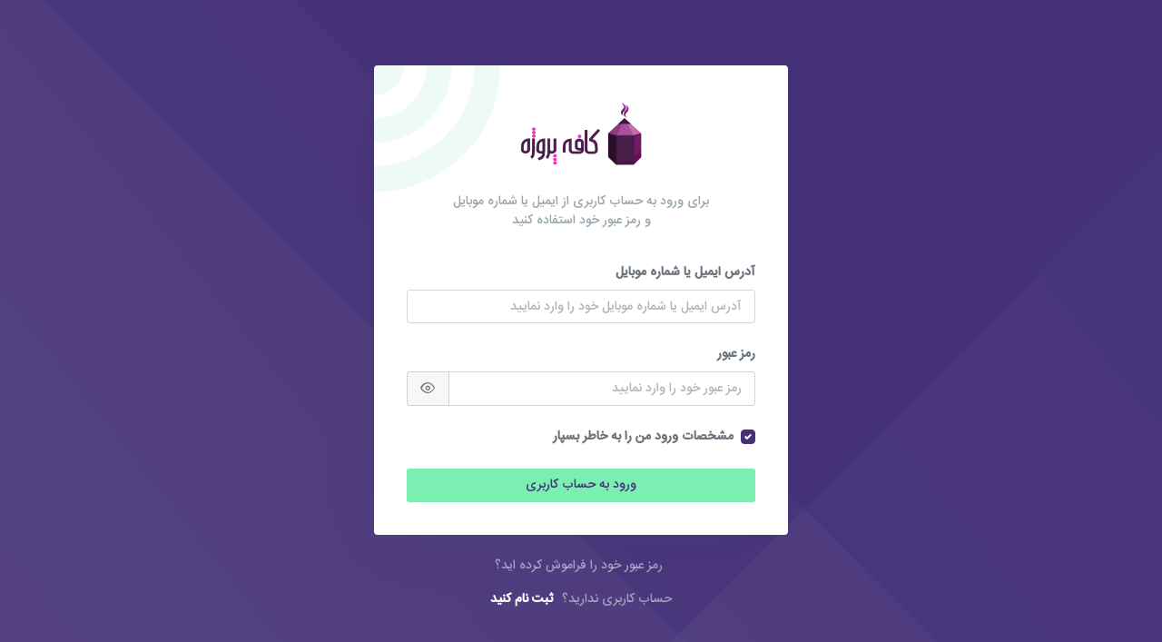

--- FILE ---
content_type: text/html; charset=UTF-8
request_url: https://app.cafeprozhe.com/login
body_size: 3416
content:
<!DOCTYPE html>
<html lang="en">
<head>
    <meta charset="utf-8" />
<title>ورود | کافه پروژه </title>
<meta name="viewport" content="width=device-width, initial-scale=1.0">
<meta name="description" content="بعنوان مجری کافه پروژه آنلاین پروژه بگیرید یا به عنوان کارفرما پروژه ایجاد کنید" />
<meta itemprop="description" content="بعنوان مجری کافه پروژه آنلاین پروژه بگیرید یا به عنوان کارفرما پروژه ایجاد کنید" />

<meta http-equiv="X-UA-Compatible" content="IE=edge" />
<link rel="apple-touch-icon" sizes="180x180" href="https://app.cafeprozhe.com/assets/favicon/apple-touch-icon.png">
<link rel="icon" type="image/png" sizes="32x32" href="https://app.cafeprozhe.com/assets/favicon/favicon-32x32.png">
<link rel="icon" type="image/png" sizes="16x16" href="https://app.cafeprozhe.com/assets/favicon/favicon-16x16.png">
<link rel="manifest" href="https://app.cafeprozhe.com/assets/favicon/site.webmanifest">
<link rel="mask-icon" href="https://app.cafeprozhe.com/assets/favicon/safari-pinned-tab.svg" color="#5bbad5">
<meta name="msapplication-TileColor" content="#da532c">
<meta name="theme-color" content="#ffffff">

<meta property="og:title" content="ورود | کافه پروژه">
<meta property="og:description"
    content="بعنوان مجری کافه پروژه آنلاین پروژه بگیرید یا به عنوان کارفرما پروژه ایجاد کنید" />
<meta property="og:type" content="website">
<meta property="og:url" content="https://app.cafeprozhe.com/login">
<meta property="og:image" itemprop="image" content="https://app.cafeprozhe.com/assets/favicon/apple-touch-icon.png">


<meta name="twitter:title" content="ورود | کافه پروژه">
<meta name="twitter:image" content="https://app.cafeprozhe.com/assets/favicon/apple-touch-icon.png">
<meta name="twitter:description"
    content="بعنوان مجری کافه پروژه آنلاین پروژه بگیرید یا به عنوان کارفرما پروژه ایجاد کنید" />

<meta http-equiv="refresh" content="3600">

    <!-- icons -->
<link href="https://app.cafeprozhe.com/assets/css/icons.min.css" rel="stylesheet" type="text/css" />



































<link href="https://app.cafeprozhe.com/assets/css/bootstrap.min.css" rel="stylesheet" type="text/css" id="bs-default-stylesheet" />
<link href="https://app.cafeprozhe.com/assets/css/app-rtl.min.css " rel="stylesheet" type="text/css" id="app-default-stylesheet" />
<link href="https://app.cafeprozhe.com/assets/css/bootstrap-dark.min.css " rel="stylesheet" type="text/css" id="bs-dark-stylesheet"
    disabled />
<link href="https://app.cafeprozhe.com/assets/css/app-dark-rtl.min.css " rel="stylesheet" type="text/css" id="app-dark-stylesheet"
    disabled />
<link href="https://app.cafeprozhe.com/assets/css/custom.css " rel="stylesheet" type="text/css" />

















































<link href="https://app.cafeprozhe.com/assets/css/iziToast.min.css" rel="stylesheet" type="text/css" />
</head>

<body class="authentication-bg authentication-bg-pattern">

<div class="account-pages mt-5 mb-5">
    <div class="container">
        <div class="row justify-content-center">
            <div class="col-md-8 col-lg-6 col-xl-5">
                <div class="card bg-pattern">

                    <div class="card-body p-4">

                        <div class="text-center w-75 m-auto">
                            <div class="auth-logo">
                                <a href="https://app.cafeprozhe.com/home" class="logo logo-dark text-center">
                                            <span class="logo-lg">
                                                <img src="https://app.cafeprozhe.com/assets/images/cf-l1.png" alt="" height="80">
                                            </span>
                                </a>

                                <a href="https://app.cafeprozhe.com/home" class="logo logo-light text-center">
                                            <span class="logo-lg">
                                                <img src="https://app.cafeprozhe.com/assets/images/cf-l1.png" alt="" height="80">
                                            </span>
                                </a>
                            </div>
                            <p class="text-muted mb-4 mt-3">برای ورود به حساب کاربری از ایمیل یا شماره موبایل و رمز عبور خود استفاده کنید</p>
                        </div>

                        <form action="https://app.cafeprozhe.com/login" method="POST" novalidate>
                            <input type="hidden" name="_token" value="1QCG9wnIpR27dr24o7dfgEICVJTgmMyNym9ZR4KI">                            <div class="form-group mb-3">
                                <label for="emailaddress">آدرس ایمیل یا شماره موبایل</label>
                                <input class="form-control  " name="email"
                                       type="email"
                                       id="emailaddress" required
                                       value=""
                                       placeholder="آدرس ایمیل یا شماره موبایل خود را وارد نمایید"/>

                                                            </div>

                            <div class="form-group mb-3">

                                <label for="password">رمز عبور</label>
                                <div
                                    class="input-group input-group-merge ">
                                    <input class="form-control "
                                           name="password" type="password" required=""
                                           id="password" placeholder="رمز عبور خود را وارد نمایید"/>
                                    <div class="input-group-append" data-password="false">
                                        <div class="input-group-text">
                                            <span class="password-eye"></span>
                                        </div>
                                    </div>
                                </div>
                                                            </div>

                            <div class="form-group mb-3">
                                <div class="custom-control custom-checkbox checkbox-custom-primary">
                                    <input type="checkbox" name="remember" class="custom-control-input"
                                           id="remember" checked>
                                    <label class="custom-control-label" for="remember">مشخصات ورود من را به خاطر
                                        بسپار</label>
                                </div>
                            </div>

                            <div class="form-group mb-0 text-center">
                                <button class="btn btn-custom-secondary btn-block" type="submit"> ورود به حساب کاربری
                                </button>
                            </div>

                        </form>



                    </div> <!-- end card-body -->
                </div>
                <!-- end card -->

                <div class="row mt-3">
                    <div class="col-12 text-center">
                        <p><a href="https://app.cafeprozhe.com/password/reset" class="text-white-50 ml-1">رمز عبور خود را فراموش
                                کرده اید؟</a></p>
                        <p class="text-white-50">حساب کاربری ندارید؟ <a href="https://app.cafeprozhe.com/register"
                                                                        class="text-white ml-1"><b>ثبت نام کنید</b></a>
                        </p>
                    </div> <!-- end col -->
                </div>
                <!-- end row -->

            </div> <!-- end col -->
        </div>
        <!-- end row -->
    </div>
    <!-- end container -->
</div>
<!-- end page -->


<footer class="footer footer-alt">
    <script>document.write(new Date().getFullYear())</script> &copy; کافه پروژه <a href="" class="text-white-50"></a>
</footer>

<script src="/livewire/livewire.js?id=90730a3b0e7144480175" data-turbo-eval="false" data-turbolinks-eval="false" ></script><script data-turbo-eval="false" data-turbolinks-eval="false" >window.livewire = new Livewire();window.Livewire = window.livewire;window.livewire_app_url = '';window.livewire_token = '1QCG9wnIpR27dr24o7dfgEICVJTgmMyNym9ZR4KI';window.deferLoadingAlpine = function (callback) {window.addEventListener('livewire:load', function () {callback();});};let started = false;window.addEventListener('alpine:initializing', function () {if (! started) {window.livewire.start();started = true;}});document.addEventListener("DOMContentLoaded", function () {if (! started) {window.livewire.start();started = true;}});</script>

<script src="https://app.cafeprozhe.com/assets/js/vendor.min.js"></script>
<script src="https://app.cafeprozhe.com/assets/js/app.min.js"></script>

<script src="https://app.cafeprozhe.com/assets/js/custom.js"></script>

<script src="https://app.cafeprozhe.com/assets/js/iziToast.min.js"></script>

<script src="https://app.cafeprozhe.com/assets/js/socket.io.js"></script>

<script>
    $('#emoji-picker').on('click', '.emoji-selector li a', function(e) {
        e.preventDefault();
        e.stopPropagation();
        var tab = $($(this).attr('href'));
        $('.tab-pane').not(tab).hide().removeClass('active');
        tab.addClass('active').show();
    }).on('click', '.emoji-group a', function(e) {
        e.preventDefault();
        var word = $(this).text();
        const message = $(this).closest('.chat-section').find('.message');
        $(this).closest('.chat-section').find(".chat-footer-btn").find('i').addClass('active');
        message.val(message.val() + word);
        //$(this).closest('#emoji-picker').css('display', 'none')
    })

    window.addEventListener('notify', event => {
        const msg = event.detail;

        iziToast[msg.type]({
            title: msg.title,
            message: `<p class="mt-1 mb-0">${msg.text}</p>`,
            position: 'topRight',
            rtl: true,
            icon: null,
            maxWidth: 400,
            layout: 2,
        });
    });


    
    $('.dont-show-confirm-email').on('click', function() {
        setCookie("confirm-email", 1, 1);
    })
    if (getCookie('confirm-email') != 1) {
        $('.confirm-email-box').removeClass('hidden')
    }

    function setCookie(c_name, value, exdays) {
        var exdate = new Date();
        exdate.setDate(exdate.getDate() + exdays);
        var c_value = escape(value) + ((exdays == null) ? "" : "; expires=" + exdate.toUTCString());
        document.cookie = c_name + "=" + c_value;
    }

    function getCookie(c_name) {
        var i, x, y, ARRcookies = document.cookie.split(";");
        for (i = 0; i < ARRcookies.length; i++) {
            x = ARRcookies[i].substr(0, ARRcookies[i].indexOf("="));
            y = ARRcookies[i].substr(ARRcookies[i].indexOf("=") + 1);
            x = x.replace(/^\s+|\s+$/g, "");
            if (x == c_name) {
                return unescape(y);
            }
        }
    }

    const tooltipTriggerList = document.querySelectorAll('[data-bs-toggle="tooltip"]');
    [...tooltipTriggerList].map(el => new bootstrap.Tooltip(el))
</script>




</body>
</html>


--- FILE ---
content_type: text/css
request_url: https://app.cafeprozhe.com/assets/css/bootstrap.min.css
body_size: 215716
content:
@charset "UTF-8";
/*
Template Name: Ubold - Responsive Bootstrap 4 Admin Dashboard
Author: CoderThemes
Version: 4.0.0
Website: https://coderthemes.com/
Contact: support@coderthemes.com
File: Custom Bootstrap Css File
*/
/*!
 * Bootstrap v4.5.0 (https://getbootstrap.com/)
 * Copyright 2011-2020 The Bootstrap Authors
 * Copyright 2011-2020 Twitter, Inc.
 * Licensed under MIT (https://github.com/twbs/bootstrap/blob/master/LICENSE)
 */
:root {
  --blue: #4a81d4;
  --indigo: #675aa9;
  --purple: #6658dd;
  --pink: #f672a7;
  --red: #f1556c;
  --orange: #fd7e14;
  --yellow: #f7b84b;
  --green: #1abc9c;
  --teal: #02a8b5;
  --cyan: #4fc6e1;
  --white: #fff;
  --gray: #98a6ad;
  --gray-dark: #343a40;
  --primary: #6658dd;
  --secondary: #6c757d;
  --success: #1abc9c;
  --info: #4fc6e1;
  --warning: #f7b84b;
  --danger: #f1556c;
  --light: #f3f7f9;
  --dark: #323a46;
  --pink: #f672a7;
  --blue: #4a81d4;
  --breakpoint-xs: 0;
  --breakpoint-sm: 576px;
  --breakpoint-md: 768px;
  --breakpoint-lg: 992px;
  --breakpoint-xl: 1367px;
  --font-family-sans-serif: "Nunito", sans-serif;
  --font-family-monospace: SFMono-Regular, Menlo, Monaco, Consolas, "Liberation Mono", "Courier New", monospace;
}

*,
*::before,
*::after {
  box-sizing: border-box;
}

html {
  font-family: sans-serif;
  line-height: 1.15;
  -webkit-text-size-adjust: 100%;
  -webkit-tap-highlight-color: rgba(0, 0, 0, 0);
}

article, aside, figcaption, figure, footer, header, hgroup, main, nav, section {
  display: block;
}

body {
  margin: 0;
  font-family: "Nunito", sans-serif;
  font-size: 0.875rem;
  font-weight: 400;
  line-height: 1.5;
  color: #6c757d;
  text-align: left;
  background-color: #f5f6f8;
}

[tabindex="-1"]:focus:not(:focus-visible) {
  outline: 0 !important;
}

hr {
  box-sizing: content-box;
  height: 0;
  overflow: visible;
}

h1, h2, h3, h4, h5, h6 {
  margin-top: 0;
  margin-bottom: 1.5rem;
}

p {
  margin-top: 0;
  margin-bottom: 1rem;
}

abbr[title],
abbr[data-original-title] {
  text-decoration: underline;
  -webkit-text-decoration: underline dotted;
          text-decoration: underline dotted;
  cursor: help;
  border-bottom: 0;
  -webkit-text-decoration-skip-ink: none;
          text-decoration-skip-ink: none;
}

address {
  margin-bottom: 1rem;
  font-style: normal;
  line-height: inherit;
}

ol,
ul,
dl {
  margin-top: 0;
  margin-bottom: 1rem;
}

ol ol,
ul ul,
ol ul,
ul ol {
  margin-bottom: 0;
}

dt {
  font-weight: 700;
}

dd {
  margin-bottom: 0.5rem;
  margin-left: 0;
}

blockquote {
  margin: 0 0 1rem;
}

b,
strong {
  font-weight: bolder;
}

small {
  font-size: 80%;
}

sub,
sup {
  position: relative;
  font-size: 75%;
  line-height: 0;
  vertical-align: baseline;
}

sub {
  bottom: -0.25em;
}

sup {
  top: -0.5em;
}

a {
  color: #6658dd;
  text-decoration: none;
  background-color: transparent;
}
a:hover {
  color: #3827c1;
  text-decoration: none;
}

a:not([href]) {
  color: inherit;
  text-decoration: none;
}
a:not([href]):hover {
  color: inherit;
  text-decoration: none;
}

pre,
code,
kbd,
samp {
  font-family: SFMono-Regular, Menlo, Monaco, Consolas, "Liberation Mono", "Courier New", monospace;
  font-size: 1em;
}

pre {
  margin-top: 0;
  margin-bottom: 1rem;
  overflow: auto;
  -ms-overflow-style: scrollbar;
}

figure {
  margin: 0 0 1rem;
}

img {
  vertical-align: middle;
  border-style: none;
}

svg {
  overflow: hidden;
  vertical-align: middle;
}

table {
  border-collapse: collapse;
}

caption {
  padding-top: 0.85rem;
  padding-bottom: 0.85rem;
  color: #98a6ad;
  text-align: left;
  caption-side: bottom;
}

th {
  text-align: inherit;
}

label {
  display: inline-block;
  margin-bottom: 0.5rem;
}

button {
  border-radius: 0;
}

button:focus {
  outline: 1px dotted;
  outline: 5px auto -webkit-focus-ring-color;
}

input,
button,
select,
optgroup,
textarea {
  margin: 0;
  font-family: inherit;
  font-size: inherit;
  line-height: inherit;
}

button,
input {
  overflow: visible;
}

button,
select {
  text-transform: none;
}

[role=button] {
  cursor: pointer;
}

select {
  word-wrap: normal;
}

button,
[type=button],
[type=reset],
[type=submit] {
  -webkit-appearance: button;
}

button:not(:disabled),
[type=button]:not(:disabled),
[type=reset]:not(:disabled),
[type=submit]:not(:disabled) {
  cursor: pointer;
}

button::-moz-focus-inner,
[type=button]::-moz-focus-inner,
[type=reset]::-moz-focus-inner,
[type=submit]::-moz-focus-inner {
  padding: 0;
  border-style: none;
}

input[type=radio],
input[type=checkbox] {
  box-sizing: border-box;
  padding: 0;
}

textarea {
  overflow: auto;
  resize: vertical;
}

fieldset {
  min-width: 0;
  padding: 0;
  margin: 0;
  border: 0;
}

legend {
  display: block;
  width: 100%;
  max-width: 100%;
  padding: 0;
  margin-bottom: 0.5rem;
  font-size: 1.5rem;
  line-height: inherit;
  color: inherit;
  white-space: normal;
}

progress {
  vertical-align: baseline;
}

[type=number]::-webkit-inner-spin-button,
[type=number]::-webkit-outer-spin-button {
  height: auto;
}

[type=search] {
  outline-offset: -2px;
  -webkit-appearance: none;
}

[type=search]::-webkit-search-decoration {
  -webkit-appearance: none;
}

::-webkit-file-upload-button {
  font: inherit;
  -webkit-appearance: button;
}

output {
  display: inline-block;
}

summary {
  display: list-item;
  cursor: pointer;
}

template {
  display: none;
}

[hidden] {
  display: none !important;
}

h1, h2, h3, h4, h5, h6,
.h1, .h2, .h3, .h4, .h5, .h6 {
  margin-bottom: 1.5rem;
  font-weight: 500;
  line-height: 1.1;
}

h1, .h1 {
  font-size: 2.25rem;
}

h2, .h2 {
  font-size: 1.875rem;
}

h3, .h3 {
  font-size: 1.5rem;
}

h4, .h4 {
  font-size: 1.125rem;
}

h5, .h5 {
  font-size: 0.9375rem;
}

h6, .h6 {
  font-size: 0.75rem;
}

.lead {
  font-size: 1.09375rem;
  font-weight: 300;
}

.display-1 {
  font-size: 6rem;
  font-weight: 300;
  line-height: 1.1;
}

.display-2 {
  font-size: 5.5rem;
  font-weight: 300;
  line-height: 1.1;
}

.display-3 {
  font-size: 4.5rem;
  font-weight: 300;
  line-height: 1.1;
}

.display-4 {
  font-size: 3.5rem;
  font-weight: 300;
  line-height: 1.1;
}

hr {
  margin-top: 1.5rem;
  margin-bottom: 1.5rem;
  border: 0;
  border-top: 1px solid #e5e8eb;
}

small,
.small {
  font-size: 0.75rem;
  font-weight: 400;
}

mark,
.mark {
  padding: 0.2em;
  background-color: #fcf8e3;
}

.list-unstyled {
  padding-left: 0;
  list-style: none;
}

.list-inline {
  padding-left: 0;
  list-style: none;
}

.list-inline-item {
  display: inline-block;
}
.list-inline-item:not(:last-child) {
  margin-right: 6px;
}

.initialism {
  font-size: 90%;
  text-transform: uppercase;
}

.blockquote {
  margin-bottom: 1.5rem;
  font-size: 1.09375rem;
}

.blockquote-footer {
  display: block;
  font-size: 0.75rem;
  color: #98a6ad;
}
.blockquote-footer::before {
  content: "\2014\A0";
}

.img-fluid {
  max-width: 100%;
  height: auto;
}

.img-thumbnail {
  padding: 0.25rem;
  background-color: #f5f6f8;
  border: 1px solid #dee2e6;
  border-radius: 0.25rem;
  max-width: 100%;
  height: auto;
}

.figure {
  display: inline-block;
}

.figure-img {
  margin-bottom: 0.75rem;
  line-height: 1;
}

.figure-caption {
  font-size: 90%;
  color: #98a6ad;
}

code {
  font-size: 87.5%;
  color: #f672a7;
  word-wrap: break-word;
}
a > code {
  color: inherit;
}

kbd {
  padding: 0.2rem 0.4rem;
  font-size: 87.5%;
  color: #fff;
  background-color: #323a46;
  border-radius: 0.2rem;
}
kbd kbd {
  padding: 0;
  font-size: 100%;
  font-weight: 700;
}

pre {
  display: block;
  font-size: 87.5%;
  color: #323a46;
}
pre code {
  font-size: inherit;
  color: inherit;
  word-break: normal;
}

.pre-scrollable {
  max-height: 340px;
  overflow-y: scroll;
}

.container {
  width: 100%;
  padding-right: 12px;
  padding-left: 12px;
  margin-right: auto;
  margin-left: auto;
}
@media (min-width: 576px) {
  .container {
    max-width: 540px;
  }
}
@media (min-width: 768px) {
  .container {
    max-width: 720px;
  }
}
@media (min-width: 992px) {
  .container {
    max-width: 960px;
  }
}
@media (min-width: 1367px) {
  .container {
    max-width: 1140px;
  }
}

.container-fluid, .container-xl, .container-lg, .container-md, .container-sm {
  width: 100%;
  padding-right: 12px;
  padding-left: 12px;
  margin-right: auto;
  margin-left: auto;
}

@media (min-width: 576px) {
  .container-sm, .container {
    max-width: 540px;
  }
}
@media (min-width: 768px) {
  .container-md, .container-sm, .container {
    max-width: 720px;
  }
}
@media (min-width: 992px) {
  .container-lg, .container-md, .container-sm, .container {
    max-width: 960px;
  }
}
@media (min-width: 1367px) {
  .container-xl, .container-lg, .container-md, .container-sm, .container {
    max-width: 1140px;
  }
}
.row {
  display: flex;
  flex-wrap: wrap;
  margin-right: -12px;
  margin-left: -12px;
}

.no-gutters {
  margin-right: 0;
  margin-left: 0;
}
.no-gutters > .col,
.no-gutters > [class*=col-] {
  padding-right: 0;
  padding-left: 0;
}

.col-xl,
.col-xl-auto, .col-xl-12, .col-xl-11, .col-xl-10, .col-xl-9, .col-xl-8, .col-xl-7, .col-xl-6, .col-xl-5, .col-xl-4, .col-xl-3, .col-xl-2, .col-xl-1, .col-lg,
.col-lg-auto, .col-lg-12, .col-lg-11, .col-lg-10, .col-lg-9, .col-lg-8, .col-lg-7, .col-lg-6, .col-lg-5, .col-lg-4, .col-lg-3, .col-lg-2, .col-lg-1, .col-md,
.col-md-auto, .col-md-12, .col-md-11, .col-md-10, .col-md-9, .col-md-8, .col-md-7, .col-md-6, .col-md-5, .col-md-4, .col-md-3, .col-md-2, .col-md-1, .col-sm,
.col-sm-auto, .col-sm-12, .col-sm-11, .col-sm-10, .col-sm-9, .col-sm-8, .col-sm-7, .col-sm-6, .col-sm-5, .col-sm-4, .col-sm-3, .col-sm-2, .col-sm-1, .col,
.col-auto, .col-12, .col-11, .col-10, .col-9, .col-8, .col-7, .col-6, .col-5, .col-4, .col-3, .col-2, .col-1 {
  position: relative;
  width: 100%;
  padding-right: 12px;
  padding-left: 12px;
}

.col {
  flex-basis: 0;
  flex-grow: 1;
  min-width: 0;
  max-width: 100%;
}

.row-cols-1 > * {
  flex: 0 0 100%;
  max-width: 100%;
}

.row-cols-2 > * {
  flex: 0 0 50%;
  max-width: 50%;
}

.row-cols-3 > * {
  flex: 0 0 33.3333333333%;
  max-width: 33.3333333333%;
}

.row-cols-4 > * {
  flex: 0 0 25%;
  max-width: 25%;
}

.row-cols-5 > * {
  flex: 0 0 20%;
  max-width: 20%;
}

.row-cols-6 > * {
  flex: 0 0 16.6666666667%;
  max-width: 16.6666666667%;
}

.col-auto {
  flex: 0 0 auto;
  width: auto;
  max-width: 100%;
}

.col-1 {
  flex: 0 0 8.3333333333%;
  max-width: 8.3333333333%;
}

.col-2 {
  flex: 0 0 16.6666666667%;
  max-width: 16.6666666667%;
}

.col-3 {
  flex: 0 0 25%;
  max-width: 25%;
}

.col-4 {
  flex: 0 0 33.3333333333%;
  max-width: 33.3333333333%;
}

.col-5 {
  flex: 0 0 41.6666666667%;
  max-width: 41.6666666667%;
}

.col-6 {
  flex: 0 0 50%;
  max-width: 50%;
}

.col-7 {
  flex: 0 0 58.3333333333%;
  max-width: 58.3333333333%;
}

.col-8 {
  flex: 0 0 66.6666666667%;
  max-width: 66.6666666667%;
}

.col-9 {
  flex: 0 0 75%;
  max-width: 75%;
}

.col-10 {
  flex: 0 0 83.3333333333%;
  max-width: 83.3333333333%;
}

.col-11 {
  flex: 0 0 91.6666666667%;
  max-width: 91.6666666667%;
}

.col-12 {
  flex: 0 0 100%;
  max-width: 100%;
}

.order-first {
  order: -1;
}

.order-last {
  order: 13;
}

.order-0 {
  order: 0;
}

.order-1 {
  order: 1;
}

.order-2 {
  order: 2;
}

.order-3 {
  order: 3;
}

.order-4 {
  order: 4;
}

.order-5 {
  order: 5;
}

.order-6 {
  order: 6;
}

.order-7 {
  order: 7;
}

.order-8 {
  order: 8;
}

.order-9 {
  order: 9;
}

.order-10 {
  order: 10;
}

.order-11 {
  order: 11;
}

.order-12 {
  order: 12;
}

.offset-1 {
  margin-left: 8.3333333333%;
}

.offset-2 {
  margin-left: 16.6666666667%;
}

.offset-3 {
  margin-left: 25%;
}

.offset-4 {
  margin-left: 33.3333333333%;
}

.offset-5 {
  margin-left: 41.6666666667%;
}

.offset-6 {
  margin-left: 50%;
}

.offset-7 {
  margin-left: 58.3333333333%;
}

.offset-8 {
  margin-left: 66.6666666667%;
}

.offset-9 {
  margin-left: 75%;
}

.offset-10 {
  margin-left: 83.3333333333%;
}

.offset-11 {
  margin-left: 91.6666666667%;
}

@media (min-width: 576px) {
  .col-sm {
    flex-basis: 0;
    flex-grow: 1;
    min-width: 0;
    max-width: 100%;
  }

  .row-cols-sm-1 > * {
    flex: 0 0 100%;
    max-width: 100%;
  }

  .row-cols-sm-2 > * {
    flex: 0 0 50%;
    max-width: 50%;
  }

  .row-cols-sm-3 > * {
    flex: 0 0 33.3333333333%;
    max-width: 33.3333333333%;
  }

  .row-cols-sm-4 > * {
    flex: 0 0 25%;
    max-width: 25%;
  }

  .row-cols-sm-5 > * {
    flex: 0 0 20%;
    max-width: 20%;
  }

  .row-cols-sm-6 > * {
    flex: 0 0 16.6666666667%;
    max-width: 16.6666666667%;
  }

  .col-sm-auto {
    flex: 0 0 auto;
    width: auto;
    max-width: 100%;
  }

  .col-sm-1 {
    flex: 0 0 8.3333333333%;
    max-width: 8.3333333333%;
  }

  .col-sm-2 {
    flex: 0 0 16.6666666667%;
    max-width: 16.6666666667%;
  }

  .col-sm-3 {
    flex: 0 0 25%;
    max-width: 25%;
  }

  .col-sm-4 {
    flex: 0 0 33.3333333333%;
    max-width: 33.3333333333%;
  }

  .col-sm-5 {
    flex: 0 0 41.6666666667%;
    max-width: 41.6666666667%;
  }

  .col-sm-6 {
    flex: 0 0 50%;
    max-width: 50%;
  }

  .col-sm-7 {
    flex: 0 0 58.3333333333%;
    max-width: 58.3333333333%;
  }

  .col-sm-8 {
    flex: 0 0 66.6666666667%;
    max-width: 66.6666666667%;
  }

  .col-sm-9 {
    flex: 0 0 75%;
    max-width: 75%;
  }

  .col-sm-10 {
    flex: 0 0 83.3333333333%;
    max-width: 83.3333333333%;
  }

  .col-sm-11 {
    flex: 0 0 91.6666666667%;
    max-width: 91.6666666667%;
  }

  .col-sm-12 {
    flex: 0 0 100%;
    max-width: 100%;
  }

  .order-sm-first {
    order: -1;
  }

  .order-sm-last {
    order: 13;
  }

  .order-sm-0 {
    order: 0;
  }

  .order-sm-1 {
    order: 1;
  }

  .order-sm-2 {
    order: 2;
  }

  .order-sm-3 {
    order: 3;
  }

  .order-sm-4 {
    order: 4;
  }

  .order-sm-5 {
    order: 5;
  }

  .order-sm-6 {
    order: 6;
  }

  .order-sm-7 {
    order: 7;
  }

  .order-sm-8 {
    order: 8;
  }

  .order-sm-9 {
    order: 9;
  }

  .order-sm-10 {
    order: 10;
  }

  .order-sm-11 {
    order: 11;
  }

  .order-sm-12 {
    order: 12;
  }

  .offset-sm-0 {
    margin-left: 0;
  }

  .offset-sm-1 {
    margin-left: 8.3333333333%;
  }

  .offset-sm-2 {
    margin-left: 16.6666666667%;
  }

  .offset-sm-3 {
    margin-left: 25%;
  }

  .offset-sm-4 {
    margin-left: 33.3333333333%;
  }

  .offset-sm-5 {
    margin-left: 41.6666666667%;
  }

  .offset-sm-6 {
    margin-left: 50%;
  }

  .offset-sm-7 {
    margin-left: 58.3333333333%;
  }

  .offset-sm-8 {
    margin-left: 66.6666666667%;
  }

  .offset-sm-9 {
    margin-left: 75%;
  }

  .offset-sm-10 {
    margin-left: 83.3333333333%;
  }

  .offset-sm-11 {
    margin-left: 91.6666666667%;
  }
}
@media (min-width: 768px) {
  .col-md {
    flex-basis: 0;
    flex-grow: 1;
    min-width: 0;
    max-width: 100%;
  }

  .row-cols-md-1 > * {
    flex: 0 0 100%;
    max-width: 100%;
  }

  .row-cols-md-2 > * {
    flex: 0 0 50%;
    max-width: 50%;
  }

  .row-cols-md-3 > * {
    flex: 0 0 33.3333333333%;
    max-width: 33.3333333333%;
  }

  .row-cols-md-4 > * {
    flex: 0 0 25%;
    max-width: 25%;
  }

  .row-cols-md-5 > * {
    flex: 0 0 20%;
    max-width: 20%;
  }

  .row-cols-md-6 > * {
    flex: 0 0 16.6666666667%;
    max-width: 16.6666666667%;
  }

  .col-md-auto {
    flex: 0 0 auto;
    width: auto;
    max-width: 100%;
  }

  .col-md-1 {
    flex: 0 0 8.3333333333%;
    max-width: 8.3333333333%;
  }

  .col-md-2 {
    flex: 0 0 16.6666666667%;
    max-width: 16.6666666667%;
  }

  .col-md-3 {
    flex: 0 0 25%;
    max-width: 25%;
  }

  .col-md-4 {
    flex: 0 0 33.3333333333%;
    max-width: 33.3333333333%;
  }

  .col-md-5 {
    flex: 0 0 41.6666666667%;
    max-width: 41.6666666667%;
  }

  .col-md-6 {
    flex: 0 0 50%;
    max-width: 50%;
  }

  .col-md-7 {
    flex: 0 0 58.3333333333%;
    max-width: 58.3333333333%;
  }

  .col-md-8 {
    flex: 0 0 66.6666666667%;
    max-width: 66.6666666667%;
  }

  .col-md-9 {
    flex: 0 0 75%;
    max-width: 75%;
  }

  .col-md-10 {
    flex: 0 0 83.3333333333%;
    max-width: 83.3333333333%;
  }

  .col-md-11 {
    flex: 0 0 91.6666666667%;
    max-width: 91.6666666667%;
  }

  .col-md-12 {
    flex: 0 0 100%;
    max-width: 100%;
  }

  .order-md-first {
    order: -1;
  }

  .order-md-last {
    order: 13;
  }

  .order-md-0 {
    order: 0;
  }

  .order-md-1 {
    order: 1;
  }

  .order-md-2 {
    order: 2;
  }

  .order-md-3 {
    order: 3;
  }

  .order-md-4 {
    order: 4;
  }

  .order-md-5 {
    order: 5;
  }

  .order-md-6 {
    order: 6;
  }

  .order-md-7 {
    order: 7;
  }

  .order-md-8 {
    order: 8;
  }

  .order-md-9 {
    order: 9;
  }

  .order-md-10 {
    order: 10;
  }

  .order-md-11 {
    order: 11;
  }

  .order-md-12 {
    order: 12;
  }

  .offset-md-0 {
    margin-left: 0;
  }

  .offset-md-1 {
    margin-left: 8.3333333333%;
  }

  .offset-md-2 {
    margin-left: 16.6666666667%;
  }

  .offset-md-3 {
    margin-left: 25%;
  }

  .offset-md-4 {
    margin-left: 33.3333333333%;
  }

  .offset-md-5 {
    margin-left: 41.6666666667%;
  }

  .offset-md-6 {
    margin-left: 50%;
  }

  .offset-md-7 {
    margin-left: 58.3333333333%;
  }

  .offset-md-8 {
    margin-left: 66.6666666667%;
  }

  .offset-md-9 {
    margin-left: 75%;
  }

  .offset-md-10 {
    margin-left: 83.3333333333%;
  }

  .offset-md-11 {
    margin-left: 91.6666666667%;
  }
}
@media (min-width: 992px) {
  .col-lg {
    flex-basis: 0;
    flex-grow: 1;
    min-width: 0;
    max-width: 100%;
  }

  .row-cols-lg-1 > * {
    flex: 0 0 100%;
    max-width: 100%;
  }

  .row-cols-lg-2 > * {
    flex: 0 0 50%;
    max-width: 50%;
  }

  .row-cols-lg-3 > * {
    flex: 0 0 33.3333333333%;
    max-width: 33.3333333333%;
  }

  .row-cols-lg-4 > * {
    flex: 0 0 25%;
    max-width: 25%;
  }

  .row-cols-lg-5 > * {
    flex: 0 0 20%;
    max-width: 20%;
  }

  .row-cols-lg-6 > * {
    flex: 0 0 16.6666666667%;
    max-width: 16.6666666667%;
  }

  .col-lg-auto {
    flex: 0 0 auto;
    width: auto;
    max-width: 100%;
  }

  .col-lg-1 {
    flex: 0 0 8.3333333333%;
    max-width: 8.3333333333%;
  }

  .col-lg-2 {
    flex: 0 0 16.6666666667%;
    max-width: 16.6666666667%;
  }

  .col-lg-3 {
    flex: 0 0 25%;
    max-width: 25%;
  }

  .col-lg-4 {
    flex: 0 0 33.3333333333%;
    max-width: 33.3333333333%;
  }

  .col-lg-5 {
    flex: 0 0 41.6666666667%;
    max-width: 41.6666666667%;
  }

  .col-lg-6 {
    flex: 0 0 50%;
    max-width: 50%;
  }

  .col-lg-7 {
    flex: 0 0 58.3333333333%;
    max-width: 58.3333333333%;
  }

  .col-lg-8 {
    flex: 0 0 66.6666666667%;
    max-width: 66.6666666667%;
  }

  .col-lg-9 {
    flex: 0 0 75%;
    max-width: 75%;
  }

  .col-lg-10 {
    flex: 0 0 83.3333333333%;
    max-width: 83.3333333333%;
  }

  .col-lg-11 {
    flex: 0 0 91.6666666667%;
    max-width: 91.6666666667%;
  }

  .col-lg-12 {
    flex: 0 0 100%;
    max-width: 100%;
  }

  .order-lg-first {
    order: -1;
  }

  .order-lg-last {
    order: 13;
  }

  .order-lg-0 {
    order: 0;
  }

  .order-lg-1 {
    order: 1;
  }

  .order-lg-2 {
    order: 2;
  }

  .order-lg-3 {
    order: 3;
  }

  .order-lg-4 {
    order: 4;
  }

  .order-lg-5 {
    order: 5;
  }

  .order-lg-6 {
    order: 6;
  }

  .order-lg-7 {
    order: 7;
  }

  .order-lg-8 {
    order: 8;
  }

  .order-lg-9 {
    order: 9;
  }

  .order-lg-10 {
    order: 10;
  }

  .order-lg-11 {
    order: 11;
  }

  .order-lg-12 {
    order: 12;
  }

  .offset-lg-0 {
    margin-left: 0;
  }

  .offset-lg-1 {
    margin-left: 8.3333333333%;
  }

  .offset-lg-2 {
    margin-left: 16.6666666667%;
  }

  .offset-lg-3 {
    margin-left: 25%;
  }

  .offset-lg-4 {
    margin-left: 33.3333333333%;
  }

  .offset-lg-5 {
    margin-left: 41.6666666667%;
  }

  .offset-lg-6 {
    margin-left: 50%;
  }

  .offset-lg-7 {
    margin-left: 58.3333333333%;
  }

  .offset-lg-8 {
    margin-left: 66.6666666667%;
  }

  .offset-lg-9 {
    margin-left: 75%;
  }

  .offset-lg-10 {
    margin-left: 83.3333333333%;
  }

  .offset-lg-11 {
    margin-left: 91.6666666667%;
  }
}
@media (min-width: 1367px) {
  .col-xl {
    flex-basis: 0;
    flex-grow: 1;
    min-width: 0;
    max-width: 100%;
  }

  .row-cols-xl-1 > * {
    flex: 0 0 100%;
    max-width: 100%;
  }

  .row-cols-xl-2 > * {
    flex: 0 0 50%;
    max-width: 50%;
  }

  .row-cols-xl-3 > * {
    flex: 0 0 33.3333333333%;
    max-width: 33.3333333333%;
  }

  .row-cols-xl-4 > * {
    flex: 0 0 25%;
    max-width: 25%;
  }

  .row-cols-xl-5 > * {
    flex: 0 0 20%;
    max-width: 20%;
  }

  .row-cols-xl-6 > * {
    flex: 0 0 16.6666666667%;
    max-width: 16.6666666667%;
  }

  .col-xl-auto {
    flex: 0 0 auto;
    width: auto;
    max-width: 100%;
  }

  .col-xl-1 {
    flex: 0 0 8.3333333333%;
    max-width: 8.3333333333%;
  }

  .col-xl-2 {
    flex: 0 0 16.6666666667%;
    max-width: 16.6666666667%;
  }

  .col-xl-3 {
    flex: 0 0 25%;
    max-width: 25%;
  }

  .col-xl-4 {
    flex: 0 0 33.3333333333%;
    max-width: 33.3333333333%;
  }

  .col-xl-5 {
    flex: 0 0 41.6666666667%;
    max-width: 41.6666666667%;
  }

  .col-xl-6 {
    flex: 0 0 50%;
    max-width: 50%;
  }

  .col-xl-7 {
    flex: 0 0 58.3333333333%;
    max-width: 58.3333333333%;
  }

  .col-xl-8 {
    flex: 0 0 66.6666666667%;
    max-width: 66.6666666667%;
  }

  .col-xl-9 {
    flex: 0 0 75%;
    max-width: 75%;
  }

  .col-xl-10 {
    flex: 0 0 83.3333333333%;
    max-width: 83.3333333333%;
  }

  .col-xl-11 {
    flex: 0 0 91.6666666667%;
    max-width: 91.6666666667%;
  }

  .col-xl-12 {
    flex: 0 0 100%;
    max-width: 100%;
  }

  .order-xl-first {
    order: -1;
  }

  .order-xl-last {
    order: 13;
  }

  .order-xl-0 {
    order: 0;
  }

  .order-xl-1 {
    order: 1;
  }

  .order-xl-2 {
    order: 2;
  }

  .order-xl-3 {
    order: 3;
  }

  .order-xl-4 {
    order: 4;
  }

  .order-xl-5 {
    order: 5;
  }

  .order-xl-6 {
    order: 6;
  }

  .order-xl-7 {
    order: 7;
  }

  .order-xl-8 {
    order: 8;
  }

  .order-xl-9 {
    order: 9;
  }

  .order-xl-10 {
    order: 10;
  }

  .order-xl-11 {
    order: 11;
  }

  .order-xl-12 {
    order: 12;
  }

  .offset-xl-0 {
    margin-left: 0;
  }

  .offset-xl-1 {
    margin-left: 8.3333333333%;
  }

  .offset-xl-2 {
    margin-left: 16.6666666667%;
  }

  .offset-xl-3 {
    margin-left: 25%;
  }

  .offset-xl-4 {
    margin-left: 33.3333333333%;
  }

  .offset-xl-5 {
    margin-left: 41.6666666667%;
  }

  .offset-xl-6 {
    margin-left: 50%;
  }

  .offset-xl-7 {
    margin-left: 58.3333333333%;
  }

  .offset-xl-8 {
    margin-left: 66.6666666667%;
  }

  .offset-xl-9 {
    margin-left: 75%;
  }

  .offset-xl-10 {
    margin-left: 83.3333333333%;
  }

  .offset-xl-11 {
    margin-left: 91.6666666667%;
  }
}
.table {
  width: 100%;
  margin-bottom: 1.5rem;
  color: #6c757d;
}
.table th,
.table td {
  padding: 0.85rem;
  vertical-align: top;
  border-top: 1px solid #dee2e6;
}
.table thead th {
  vertical-align: bottom;
  border-bottom: 2px solid #dee2e6;
}
.table tbody + tbody {
  border-top: 2px solid #dee2e6;
}

.table-sm th,
.table-sm td {
  padding: 0.5rem;
}

.table-bordered {
  border: 1px solid #dee2e6;
}
.table-bordered th,
.table-bordered td {
  border: 1px solid #dee2e6;
}
.table-bordered thead th,
.table-bordered thead td {
  border-bottom-width: 2px;
}

.table-borderless th,
.table-borderless td,
.table-borderless thead th,
.table-borderless tbody + tbody {
  border: 0;
}

.table-striped tbody tr:nth-of-type(odd) {
  background-color: #f3f7f9;
}

.table-hover tbody tr:hover {
  color: #6c757d;
  background-color: #f3f7f9;
}

.table-primary,
.table-primary > th,
.table-primary > td {
  background-color: #d4d0f5;
}
.table-primary th,
.table-primary td,
.table-primary thead th,
.table-primary tbody + tbody {
  border-color: #afa8ed;
}

.table-hover .table-primary:hover {
  background-color: #c1bbf1;
}
.table-hover .table-primary:hover > td,
.table-hover .table-primary:hover > th {
  background-color: #c1bbf1;
}

.table-secondary,
.table-secondary > th,
.table-secondary > td {
  background-color: #d6d8db;
}
.table-secondary th,
.table-secondary td,
.table-secondary thead th,
.table-secondary tbody + tbody {
  border-color: #b3b7bb;
}

.table-hover .table-secondary:hover {
  background-color: #c8cbcf;
}
.table-hover .table-secondary:hover > td,
.table-hover .table-secondary:hover > th {
  background-color: #c8cbcf;
}

.table-success,
.table-success > th,
.table-success > td {
  background-color: #bfece3;
}
.table-success th,
.table-success td,
.table-success thead th,
.table-success tbody + tbody {
  border-color: #88dccc;
}

.table-hover .table-success:hover {
  background-color: #abe6da;
}
.table-hover .table-success:hover > td,
.table-hover .table-success:hover > th {
  background-color: #abe6da;
}

.table-info,
.table-info > th,
.table-info > td {
  background-color: #ceeff7;
}
.table-info th,
.table-info td,
.table-info thead th,
.table-info tbody + tbody {
  border-color: #a3e1ef;
}

.table-hover .table-info:hover {
  background-color: #b8e8f3;
}
.table-hover .table-info:hover > td,
.table-hover .table-info:hover > th {
  background-color: #b8e8f3;
}

.table-warning,
.table-warning > th,
.table-warning > td {
  background-color: #fdebcd;
}
.table-warning th,
.table-warning td,
.table-warning thead th,
.table-warning tbody + tbody {
  border-color: #fbdaa1;
}

.table-hover .table-warning:hover {
  background-color: #fce1b4;
}
.table-hover .table-warning:hover > td,
.table-hover .table-warning:hover > th {
  background-color: #fce1b4;
}

.table-danger,
.table-danger > th,
.table-danger > td {
  background-color: #fbcfd6;
}
.table-danger th,
.table-danger td,
.table-danger thead th,
.table-danger tbody + tbody {
  border-color: #f8a7b3;
}

.table-hover .table-danger:hover {
  background-color: #f9b7c2;
}
.table-hover .table-danger:hover > td,
.table-hover .table-danger:hover > th {
  background-color: #f9b7c2;
}

.table-light,
.table-light > th,
.table-light > td {
  background-color: #fcfdfd;
}
.table-light th,
.table-light td,
.table-light thead th,
.table-light tbody + tbody {
  border-color: #f9fbfc;
}

.table-hover .table-light:hover {
  background-color: #edf3f3;
}
.table-hover .table-light:hover > td,
.table-hover .table-light:hover > th {
  background-color: #edf3f3;
}

.table-dark,
.table-dark > th,
.table-dark > td {
  background-color: #c6c8cb;
}
.table-dark th,
.table-dark td,
.table-dark thead th,
.table-dark tbody + tbody {
  border-color: #94999f;
}

.table-hover .table-dark:hover {
  background-color: #b9bbbf;
}
.table-hover .table-dark:hover > td,
.table-hover .table-dark:hover > th {
  background-color: #b9bbbf;
}

.table-pink,
.table-pink > th,
.table-pink > td {
  background-color: #fcd8e6;
}
.table-pink th,
.table-pink td,
.table-pink thead th,
.table-pink tbody + tbody {
  border-color: #fab6d1;
}

.table-hover .table-pink:hover {
  background-color: #fac0d7;
}
.table-hover .table-pink:hover > td,
.table-hover .table-pink:hover > th {
  background-color: #fac0d7;
}

.table-blue,
.table-blue > th,
.table-blue > td {
  background-color: #ccdcf3;
}
.table-blue th,
.table-blue td,
.table-blue thead th,
.table-blue tbody + tbody {
  border-color: #a1bde9;
}

.table-hover .table-blue:hover {
  background-color: #b7ceee;
}
.table-hover .table-blue:hover > td,
.table-hover .table-blue:hover > th {
  background-color: #b7ceee;
}

.table-active,
.table-active > th,
.table-active > td {
  background-color: #f3f7f9;
}

.table-hover .table-active:hover {
  background-color: #e2ecf1;
}
.table-hover .table-active:hover > td,
.table-hover .table-active:hover > th {
  background-color: #e2ecf1;
}

.table .thead-dark th {
  color: #98a6ad;
  background-color: #323a46;
  border-color: #424c5c;
}
.table .thead-light th {
  color: #6c757d;
  background-color: #f3f7f9;
  border-color: #dee2e6;
}

.table-dark {
  color: #98a6ad;
  background-color: #323a46;
}
.table-dark th,
.table-dark td,
.table-dark thead th {
  border-color: #424c5c;
}
.table-dark.table-bordered {
  border: 0;
}
.table-dark.table-striped tbody tr:nth-of-type(odd) {
  background-color: rgba(255, 255, 255, 0.05);
}
.table-dark.table-hover tbody tr:hover {
  color: #98a6ad;
  background-color: rgba(255, 255, 255, 0.075);
}

@media (max-width: 575.98px) {
  .table-responsive-sm {
    display: block;
    width: 100%;
    overflow-x: auto;
    -webkit-overflow-scrolling: touch;
  }
  .table-responsive-sm > .table-bordered {
    border: 0;
  }
}
@media (max-width: 767.98px) {
  .table-responsive-md {
    display: block;
    width: 100%;
    overflow-x: auto;
    -webkit-overflow-scrolling: touch;
  }
  .table-responsive-md > .table-bordered {
    border: 0;
  }
}
@media (max-width: 991.98px) {
  .table-responsive-lg {
    display: block;
    width: 100%;
    overflow-x: auto;
    -webkit-overflow-scrolling: touch;
  }
  .table-responsive-lg > .table-bordered {
    border: 0;
  }
}
@media (max-width: 1366.98px) {
  .table-responsive-xl {
    display: block;
    width: 100%;
    overflow-x: auto;
    -webkit-overflow-scrolling: touch;
  }
  .table-responsive-xl > .table-bordered {
    border: 0;
  }
}
.table-responsive {
  display: block;
  width: 100%;
  overflow-x: auto;
  -webkit-overflow-scrolling: touch;
}
.table-responsive > .table-bordered {
  border: 0;
}

.form-control {
  display: block;
  width: 100%;
  height: calc(1.5em + 0.9rem + 2px);
  padding: 0.45rem 0.9rem;
  font-size: 0.875rem;
  font-weight: 400;
  line-height: 1.5;
  color: #6c757d;
  background-color: #fff;
  background-clip: padding-box;
  border: 1px solid #ced4da;
  border-radius: 0.2rem;
  transition: border-color 0.15s ease-in-out, box-shadow 0.15s ease-in-out;
}
@media (prefers-reduced-motion: reduce) {
  .form-control {
    transition: none;
  }
}
.form-control::-ms-expand {
  background-color: transparent;
  border: 0;
}
.form-control:-moz-focusring {
  color: transparent;
  text-shadow: 0 0 0 #6c757d;
}
.form-control:focus {
  color: #6c757d;
  background-color: #fff;
  border-color: #b1bbc4;
  outline: 0;
  box-shadow: none;
}
.form-control::-webkit-input-placeholder {
  color: #adb5bd;
  opacity: 1;
}
.form-control::-moz-placeholder {
  color: #adb5bd;
  opacity: 1;
}
.form-control:-ms-input-placeholder {
  color: #adb5bd;
  opacity: 1;
}
.form-control::-ms-input-placeholder {
  color: #adb5bd;
  opacity: 1;
}
.form-control::placeholder {
  color: #adb5bd;
  opacity: 1;
}
.form-control:disabled, .form-control[readonly] {
  background-color: #fff;
  opacity: 1;
}

input[type=date].form-control,
input[type=time].form-control,
input[type=datetime-local].form-control,
input[type=month].form-control {
  -webkit-appearance: none;
     -moz-appearance: none;
          appearance: none;
}

select.form-control:focus::-ms-value {
  color: #6c757d;
  background-color: #fff;
}

.form-control-file,
.form-control-range {
  display: block;
  width: 100%;
}

.col-form-label {
  padding-top: calc(0.45rem + 1px);
  padding-bottom: calc(0.45rem + 1px);
  margin-bottom: 0;
  font-size: inherit;
  line-height: 1.5;
}

.col-form-label-lg {
  padding-top: calc(0.5rem + 1px);
  padding-bottom: calc(0.5rem + 1px);
  font-size: 1.09375rem;
  line-height: 1.5;
}

.col-form-label-sm {
  padding-top: calc(0.28rem + 1px);
  padding-bottom: calc(0.28rem + 1px);
  font-size: 0.7875rem;
  line-height: 1.5;
}

.form-control-plaintext {
  display: block;
  width: 100%;
  padding: 0.45rem 0;
  margin-bottom: 0;
  font-size: 0.875rem;
  line-height: 1.5;
  color: #6c757d;
  background-color: transparent;
  border: solid transparent;
  border-width: 1px 0;
}
.form-control-plaintext.form-control-sm, .form-control-plaintext.form-control-lg {
  padding-right: 0;
  padding-left: 0;
}

.form-control-sm {
  height: calc(1.5em + 0.56rem + 2px);
  padding: 0.28rem 0.8rem;
  font-size: 0.7875rem;
  line-height: 1.5;
  border-radius: 0.2rem;
}

.form-control-lg {
  height: calc(1.5em + 1rem + 2px);
  padding: 0.5rem 1rem;
  font-size: 1.09375rem;
  line-height: 1.5;
  border-radius: 0.3rem;
}

select.form-control[size], select.form-control[multiple] {
  height: auto;
}

textarea.form-control {
  height: auto;
}

.form-group {
  margin-bottom: 1rem;
}

.form-text {
  display: block;
  margin-top: 0.25rem;
}

.form-row {
  display: flex;
  flex-wrap: wrap;
  margin-right: -5px;
  margin-left: -5px;
}
.form-row > .col,
.form-row > [class*=col-] {
  padding-right: 5px;
  padding-left: 5px;
}

.form-check {
  position: relative;
  display: block;
  padding-left: 1.25rem;
}

.form-check-input {
  position: absolute;
  margin-top: 0.3rem;
  margin-left: -1.25rem;
}
.form-check-input[disabled] ~ .form-check-label, .form-check-input:disabled ~ .form-check-label {
  color: #98a6ad;
}

.form-check-label {
  margin-bottom: 0;
}

.form-check-inline {
  display: inline-flex;
  align-items: center;
  padding-left: 0;
  margin-right: 0.75rem;
}
.form-check-inline .form-check-input {
  position: static;
  margin-top: 0;
  margin-right: 0.3125rem;
  margin-left: 0;
}

.valid-feedback {
  display: none;
  width: 100%;
  margin-top: 0.25rem;
  font-size: 0.75rem;
  color: #1abc9c;
}

.valid-tooltip {
  position: absolute;
  top: 100%;
  z-index: 5;
  display: none;
  max-width: 100%;
  padding: 0.4rem 0.8rem;
  margin-top: 0.1rem;
  font-size: 0.875rem;
  line-height: 1.5;
  color: #fff;
  background-color: rgba(26, 188, 156, 0.9);
  border-radius: 0.2rem;
}

.was-validated :valid ~ .valid-feedback,
.was-validated :valid ~ .valid-tooltip,
.is-valid ~ .valid-feedback,
.is-valid ~ .valid-tooltip {
  display: block;
}

.was-validated .form-control:valid, .form-control.is-valid {
  border-color: #1abc9c;
  padding-right: calc(1.5em + 0.9rem);
  background-image: url("data:image/svg+xml,%3csvg xmlns='http://www.w3.org/2000/svg' width='8' height='8' viewBox='0 0 8 8'%3e%3cpath fill='%231abc9c' d='M2.3 6.73L.6 4.53c-.4-1.04.46-1.4 1.1-.8l1.1 1.4 3.4-3.8c.6-.63 1.6-.27 1.2.7l-4 4.6c-.43.5-.8.4-1.1.1z'/%3e%3c/svg%3e");
  background-repeat: no-repeat;
  background-position: right calc(0.375em + 0.225rem) center;
  background-size: calc(0.75em + 0.45rem) calc(0.75em + 0.45rem);
}
.was-validated .form-control:valid:focus, .form-control.is-valid:focus {
  border-color: #1abc9c;
  box-shadow: 0 0 0 0.15rem rgba(26, 188, 156, 0.25);
}

.was-validated textarea.form-control:valid, textarea.form-control.is-valid {
  padding-right: calc(1.5em + 0.9rem);
  background-position: top calc(0.375em + 0.225rem) right calc(0.375em + 0.225rem);
}

.was-validated .custom-select:valid, .custom-select.is-valid {
  border-color: #1abc9c;
  padding-right: calc(0.75em + 2.575rem);
  background: url("data:image/svg+xml,%3csvg xmlns='http://www.w3.org/2000/svg' width='4' height='5' viewBox='0 0 4 5'%3e%3cpath fill='%23343a40' d='M2 0L0 2h4zm0 5L0 3h4z'/%3e%3c/svg%3e") no-repeat right 0.9rem center/8px 10px, url("data:image/svg+xml,%3csvg xmlns='http://www.w3.org/2000/svg' width='8' height='8' viewBox='0 0 8 8'%3e%3cpath fill='%231abc9c' d='M2.3 6.73L.6 4.53c-.4-1.04.46-1.4 1.1-.8l1.1 1.4 3.4-3.8c.6-.63 1.6-.27 1.2.7l-4 4.6c-.43.5-.8.4-1.1.1z'/%3e%3c/svg%3e") #fff no-repeat center right 1.9rem/calc(0.75em + 0.45rem) calc(0.75em + 0.45rem);
}
.was-validated .custom-select:valid:focus, .custom-select.is-valid:focus {
  border-color: #1abc9c;
  box-shadow: 0 0 0 0.15rem rgba(26, 188, 156, 0.25);
}

.was-validated .form-check-input:valid ~ .form-check-label, .form-check-input.is-valid ~ .form-check-label {
  color: #1abc9c;
}
.was-validated .form-check-input:valid ~ .valid-feedback,
.was-validated .form-check-input:valid ~ .valid-tooltip, .form-check-input.is-valid ~ .valid-feedback,
.form-check-input.is-valid ~ .valid-tooltip {
  display: block;
}

.was-validated .custom-control-input:valid ~ .custom-control-label, .custom-control-input.is-valid ~ .custom-control-label {
  color: #1abc9c;
}
.was-validated .custom-control-input:valid ~ .custom-control-label::before, .custom-control-input.is-valid ~ .custom-control-label::before {
  border-color: #1abc9c;
}
.was-validated .custom-control-input:valid:checked ~ .custom-control-label::before, .custom-control-input.is-valid:checked ~ .custom-control-label::before {
  border-color: #28e1bd;
  background-color: #28e1bd;
}
.was-validated .custom-control-input:valid:focus ~ .custom-control-label::before, .custom-control-input.is-valid:focus ~ .custom-control-label::before {
  box-shadow: 0 0 0 0.15rem rgba(26, 188, 156, 0.25);
}
.was-validated .custom-control-input:valid:focus:not(:checked) ~ .custom-control-label::before, .custom-control-input.is-valid:focus:not(:checked) ~ .custom-control-label::before {
  border-color: #1abc9c;
}

.was-validated .custom-file-input:valid ~ .custom-file-label, .custom-file-input.is-valid ~ .custom-file-label {
  border-color: #1abc9c;
}
.was-validated .custom-file-input:valid:focus ~ .custom-file-label, .custom-file-input.is-valid:focus ~ .custom-file-label {
  border-color: #1abc9c;
  box-shadow: 0 0 0 0.15rem rgba(26, 188, 156, 0.25);
}

.invalid-feedback {
  display: none;
  width: 100%;
  margin-top: 0.25rem;
  font-size: 0.75rem;
  color: #f1556c;
}

.invalid-tooltip {
  position: absolute;
  top: 100%;
  z-index: 5;
  display: none;
  max-width: 100%;
  padding: 0.4rem 0.8rem;
  margin-top: 0.1rem;
  font-size: 0.875rem;
  line-height: 1.5;
  color: #fff;
  background-color: rgba(241, 85, 108, 0.9);
  border-radius: 0.2rem;
}

.was-validated :invalid ~ .invalid-feedback,
.was-validated :invalid ~ .invalid-tooltip,
.is-invalid ~ .invalid-feedback,
.is-invalid ~ .invalid-tooltip {
  display: block;
}

.was-validated .form-control:invalid, .form-control.is-invalid {
  border-color: #f1556c;
  padding-right: calc(1.5em + 0.9rem);
  background-image: url("data:image/svg+xml,%3csvg xmlns='http://www.w3.org/2000/svg' width='12' height='12' fill='none' stroke='%23f1556c' viewBox='0 0 12 12'%3e%3ccircle cx='6' cy='6' r='4.5'/%3e%3cpath stroke-linejoin='round' d='M5.8 3.6h.4L6 6.5z'/%3e%3ccircle cx='6' cy='8.2' r='.6' fill='%23f1556c' stroke='none'/%3e%3c/svg%3e");
  background-repeat: no-repeat;
  background-position: right calc(0.375em + 0.225rem) center;
  background-size: calc(0.75em + 0.45rem) calc(0.75em + 0.45rem);
}
.was-validated .form-control:invalid:focus, .form-control.is-invalid:focus {
  border-color: #f1556c;
  box-shadow: 0 0 0 0.15rem rgba(241, 85, 108, 0.25);
}

.was-validated textarea.form-control:invalid, textarea.form-control.is-invalid {
  padding-right: calc(1.5em + 0.9rem);
  background-position: top calc(0.375em + 0.225rem) right calc(0.375em + 0.225rem);
}

.was-validated .custom-select:invalid, .custom-select.is-invalid {
  border-color: #f1556c;
  padding-right: calc(0.75em + 2.575rem);
  background: url("data:image/svg+xml,%3csvg xmlns='http://www.w3.org/2000/svg' width='4' height='5' viewBox='0 0 4 5'%3e%3cpath fill='%23343a40' d='M2 0L0 2h4zm0 5L0 3h4z'/%3e%3c/svg%3e") no-repeat right 0.9rem center/8px 10px, url("data:image/svg+xml,%3csvg xmlns='http://www.w3.org/2000/svg' width='12' height='12' fill='none' stroke='%23f1556c' viewBox='0 0 12 12'%3e%3ccircle cx='6' cy='6' r='4.5'/%3e%3cpath stroke-linejoin='round' d='M5.8 3.6h.4L6 6.5z'/%3e%3ccircle cx='6' cy='8.2' r='.6' fill='%23f1556c' stroke='none'/%3e%3c/svg%3e") #fff no-repeat center right 1.9rem/calc(0.75em + 0.45rem) calc(0.75em + 0.45rem);
}
.was-validated .custom-select:invalid:focus, .custom-select.is-invalid:focus {
  border-color: #f1556c;
  box-shadow: 0 0 0 0.15rem rgba(241, 85, 108, 0.25);
}

.was-validated .form-check-input:invalid ~ .form-check-label, .form-check-input.is-invalid ~ .form-check-label {
  color: #f1556c;
}
.was-validated .form-check-input:invalid ~ .invalid-feedback,
.was-validated .form-check-input:invalid ~ .invalid-tooltip, .form-check-input.is-invalid ~ .invalid-feedback,
.form-check-input.is-invalid ~ .invalid-tooltip {
  display: block;
}

.was-validated .custom-control-input:invalid ~ .custom-control-label, .custom-control-input.is-invalid ~ .custom-control-label {
  color: #f1556c;
}
.was-validated .custom-control-input:invalid ~ .custom-control-label::before, .custom-control-input.is-invalid ~ .custom-control-label::before {
  border-color: #f1556c;
}
.was-validated .custom-control-input:invalid:checked ~ .custom-control-label::before, .custom-control-input.is-invalid:checked ~ .custom-control-label::before {
  border-color: #f58495;
  background-color: #f58495;
}
.was-validated .custom-control-input:invalid:focus ~ .custom-control-label::before, .custom-control-input.is-invalid:focus ~ .custom-control-label::before {
  box-shadow: 0 0 0 0.15rem rgba(241, 85, 108, 0.25);
}
.was-validated .custom-control-input:invalid:focus:not(:checked) ~ .custom-control-label::before, .custom-control-input.is-invalid:focus:not(:checked) ~ .custom-control-label::before {
  border-color: #f1556c;
}

.was-validated .custom-file-input:invalid ~ .custom-file-label, .custom-file-input.is-invalid ~ .custom-file-label {
  border-color: #f1556c;
}
.was-validated .custom-file-input:invalid:focus ~ .custom-file-label, .custom-file-input.is-invalid:focus ~ .custom-file-label {
  border-color: #f1556c;
  box-shadow: 0 0 0 0.15rem rgba(241, 85, 108, 0.25);
}

.form-inline {
  display: flex;
  flex-flow: row wrap;
  align-items: center;
}
.form-inline .form-check {
  width: 100%;
}
@media (min-width: 576px) {
  .form-inline label {
    display: flex;
    align-items: center;
    justify-content: center;
    margin-bottom: 0;
  }
  .form-inline .form-group {
    display: flex;
    flex: 0 0 auto;
    flex-flow: row wrap;
    align-items: center;
    margin-bottom: 0;
  }
  .form-inline .form-control {
    display: inline-block;
    width: auto;
    vertical-align: middle;
  }
  .form-inline .form-control-plaintext {
    display: inline-block;
  }
  .form-inline .input-group,
.form-inline .custom-select {
    width: auto;
  }
  .form-inline .form-check {
    display: flex;
    align-items: center;
    justify-content: center;
    width: auto;
    padding-left: 0;
  }
  .form-inline .form-check-input {
    position: relative;
    flex-shrink: 0;
    margin-top: 0;
    margin-right: 0.25rem;
    margin-left: 0;
  }
  .form-inline .custom-control {
    align-items: center;
    justify-content: center;
  }
  .form-inline .custom-control-label {
    margin-bottom: 0;
  }
}

.btn {
  display: inline-block;
  font-weight: 400;
  color: #6c757d;
  text-align: center;
  vertical-align: middle;
  -webkit-user-select: none;
     -moz-user-select: none;
      -ms-user-select: none;
          user-select: none;
  background-color: transparent;
  border: 1px solid transparent;
  padding: 0.45rem 0.9rem;
  font-size: 0.875rem;
  line-height: 1.5;
  border-radius: 0.15rem;
  transition: color 0.15s ease-in-out, background-color 0.15s ease-in-out, border-color 0.15s ease-in-out, box-shadow 0.15s ease-in-out;
}
@media (prefers-reduced-motion: reduce) {
  .btn {
    transition: none;
  }
}
.btn:hover {
  color: #6c757d;
  text-decoration: none;
}
.btn:focus, .btn.focus {
  outline: 0;
  box-shadow: 0 0 0 0.15rem rgba(102, 88, 221, 0.25);
}
.btn.disabled, .btn:disabled {
  opacity: 0.65;
}
.btn:not(:disabled):not(.disabled) {
  cursor: pointer;
}
a.btn.disabled,
fieldset:disabled a.btn {
  pointer-events: none;
}

.btn-primary {
  color: #fff;
  background-color: #6658dd;
  border-color: #6658dd;
}
.btn-primary:hover {
  color: #fff;
  background-color: #4938d7;
  border-color: #3f2ed4;
}
.btn-primary:focus, .btn-primary.focus {
  color: #fff;
  background-color: #4938d7;
  border-color: #3f2ed4;
  box-shadow: 0 0 0 0.15rem rgba(125, 113, 226, 0.5);
}
.btn-primary.disabled, .btn-primary:disabled {
  color: #fff;
  background-color: #6658dd;
  border-color: #6658dd;
}
.btn-primary:not(:disabled):not(.disabled):active, .btn-primary:not(:disabled):not(.disabled).active, .show > .btn-primary.dropdown-toggle {
  color: #fff;
  background-color: #3f2ed4;
  border-color: #3b29cc;
}
.btn-primary:not(:disabled):not(.disabled):active:focus, .btn-primary:not(:disabled):not(.disabled).active:focus, .show > .btn-primary.dropdown-toggle:focus {
  box-shadow: 0 0 0 0.15rem rgba(125, 113, 226, 0.5);
}

.btn-secondary {
  color: #fff;
  background-color: #6c757d;
  border-color: #6c757d;
}
.btn-secondary:hover {
  color: #fff;
  background-color: #5a6268;
  border-color: #545b62;
}
.btn-secondary:focus, .btn-secondary.focus {
  color: #fff;
  background-color: #5a6268;
  border-color: #545b62;
  box-shadow: 0 0 0 0.15rem rgba(130, 138, 145, 0.5);
}
.btn-secondary.disabled, .btn-secondary:disabled {
  color: #fff;
  background-color: #6c757d;
  border-color: #6c757d;
}
.btn-secondary:not(:disabled):not(.disabled):active, .btn-secondary:not(:disabled):not(.disabled).active, .show > .btn-secondary.dropdown-toggle {
  color: #fff;
  background-color: #545b62;
  border-color: #4e555b;
}
.btn-secondary:not(:disabled):not(.disabled):active:focus, .btn-secondary:not(:disabled):not(.disabled).active:focus, .show > .btn-secondary.dropdown-toggle:focus {
  box-shadow: 0 0 0 0.15rem rgba(130, 138, 145, 0.5);
}

.btn-success {
  color: #fff;
  background-color: #1abc9c;
  border-color: #1abc9c;
}
.btn-success:hover {
  color: #fff;
  background-color: #159a80;
  border-color: #148f77;
}
.btn-success:focus, .btn-success.focus {
  color: #fff;
  background-color: #159a80;
  border-color: #148f77;
  box-shadow: 0 0 0 0.15rem rgba(60, 198, 171, 0.5);
}
.btn-success.disabled, .btn-success:disabled {
  color: #fff;
  background-color: #1abc9c;
  border-color: #1abc9c;
}
.btn-success:not(:disabled):not(.disabled):active, .btn-success:not(:disabled):not(.disabled).active, .show > .btn-success.dropdown-toggle {
  color: #fff;
  background-color: #148f77;
  border-color: #12846e;
}
.btn-success:not(:disabled):not(.disabled):active:focus, .btn-success:not(:disabled):not(.disabled).active:focus, .show > .btn-success.dropdown-toggle:focus {
  box-shadow: 0 0 0 0.15rem rgba(60, 198, 171, 0.5);
}

.btn-info {
  color: #fff;
  background-color: #4fc6e1;
  border-color: #4fc6e1;
}
.btn-info:hover {
  color: #fff;
  background-color: #2ebbdb;
  border-color: #25b7d8;
}
.btn-info:focus, .btn-info.focus {
  color: #fff;
  background-color: #2ebbdb;
  border-color: #25b7d8;
  box-shadow: 0 0 0 0.15rem rgba(105, 207, 230, 0.5);
}
.btn-info.disabled, .btn-info:disabled {
  color: #fff;
  background-color: #4fc6e1;
  border-color: #4fc6e1;
}
.btn-info:not(:disabled):not(.disabled):active, .btn-info:not(:disabled):not(.disabled).active, .show > .btn-info.dropdown-toggle {
  color: #fff;
  background-color: #25b7d8;
  border-color: #23aecd;
}
.btn-info:not(:disabled):not(.disabled):active:focus, .btn-info:not(:disabled):not(.disabled).active:focus, .show > .btn-info.dropdown-toggle:focus {
  box-shadow: 0 0 0 0.15rem rgba(105, 207, 230, 0.5);
}

.btn-warning {
  color: #fff;
  background-color: #f7b84b;
  border-color: #f7b84b;
}
.btn-warning:hover {
  color: #fff;
  background-color: #f5aa26;
  border-color: #f5a51a;
}
.btn-warning:focus, .btn-warning.focus {
  color: #fff;
  background-color: #f5aa26;
  border-color: #f5a51a;
  box-shadow: 0 0 0 0.15rem rgba(248, 195, 102, 0.5);
}
.btn-warning.disabled, .btn-warning:disabled {
  color: #fff;
  background-color: #f7b84b;
  border-color: #f7b84b;
}
.btn-warning:not(:disabled):not(.disabled):active, .btn-warning:not(:disabled):not(.disabled).active, .show > .btn-warning.dropdown-toggle {
  color: #fff;
  background-color: #f5a51a;
  border-color: #f4a00e;
}
.btn-warning:not(:disabled):not(.disabled):active:focus, .btn-warning:not(:disabled):not(.disabled).active:focus, .show > .btn-warning.dropdown-toggle:focus {
  box-shadow: 0 0 0 0.15rem rgba(248, 195, 102, 0.5);
}

.btn-danger {
  color: #fff;
  background-color: #f1556c;
  border-color: #f1556c;
}
.btn-danger:hover {
  color: #fff;
  background-color: #ee324d;
  border-color: #ed2643;
}
.btn-danger:focus, .btn-danger.focus {
  color: #fff;
  background-color: #ee324d;
  border-color: #ed2643;
  box-shadow: 0 0 0 0.15rem rgba(243, 111, 130, 0.5);
}
.btn-danger.disabled, .btn-danger:disabled {
  color: #fff;
  background-color: #f1556c;
  border-color: #f1556c;
}
.btn-danger:not(:disabled):not(.disabled):active, .btn-danger:not(:disabled):not(.disabled).active, .show > .btn-danger.dropdown-toggle {
  color: #fff;
  background-color: #ed2643;
  border-color: #ec1a39;
}
.btn-danger:not(:disabled):not(.disabled):active:focus, .btn-danger:not(:disabled):not(.disabled).active:focus, .show > .btn-danger.dropdown-toggle:focus {
  box-shadow: 0 0 0 0.15rem rgba(243, 111, 130, 0.5);
}

.btn-light {
  color: #343a40;
  background-color: #f3f7f9;
  border-color: #f3f7f9;
}
.btn-light:hover {
  color: #343a40;
  background-color: #dae6ec;
  border-color: #d1e0e8;
}
.btn-light:focus, .btn-light.focus {
  color: #343a40;
  background-color: #dae6ec;
  border-color: #d1e0e8;
  box-shadow: 0 0 0 0.15rem rgba(214, 219, 221, 0.5);
}
.btn-light.disabled, .btn-light:disabled {
  color: #343a40;
  background-color: #f3f7f9;
  border-color: #f3f7f9;
}
.btn-light:not(:disabled):not(.disabled):active, .btn-light:not(:disabled):not(.disabled).active, .show > .btn-light.dropdown-toggle {
  color: #343a40;
  background-color: #d1e0e8;
  border-color: #c9dbe4;
}
.btn-light:not(:disabled):not(.disabled):active:focus, .btn-light:not(:disabled):not(.disabled).active:focus, .show > .btn-light.dropdown-toggle:focus {
  box-shadow: 0 0 0 0.15rem rgba(214, 219, 221, 0.5);
}

.btn-dark {
  color: #fff;
  background-color: #323a46;
  border-color: #323a46;
}
.btn-dark:hover {
  color: #fff;
  background-color: #222830;
  border-color: #1d2128;
}
.btn-dark:focus, .btn-dark.focus {
  color: #fff;
  background-color: #222830;
  border-color: #1d2128;
  box-shadow: 0 0 0 0.15rem rgba(81, 88, 98, 0.5);
}
.btn-dark.disabled, .btn-dark:disabled {
  color: #fff;
  background-color: #323a46;
  border-color: #323a46;
}
.btn-dark:not(:disabled):not(.disabled):active, .btn-dark:not(:disabled):not(.disabled).active, .show > .btn-dark.dropdown-toggle {
  color: #fff;
  background-color: #1d2128;
  border-color: #171b21;
}
.btn-dark:not(:disabled):not(.disabled):active:focus, .btn-dark:not(:disabled):not(.disabled).active:focus, .show > .btn-dark.dropdown-toggle:focus {
  box-shadow: 0 0 0 0.15rem rgba(81, 88, 98, 0.5);
}

.btn-pink {
  color: #fff;
  background-color: #f672a7;
  border-color: #f672a7;
}
.btn-pink:hover {
  color: #fff;
  background-color: #f44e91;
  border-color: #f34289;
}
.btn-pink:focus, .btn-pink.focus {
  color: #fff;
  background-color: #f44e91;
  border-color: #f34289;
  box-shadow: 0 0 0 0.15rem rgba(247, 135, 180, 0.5);
}
.btn-pink.disabled, .btn-pink:disabled {
  color: #fff;
  background-color: #f672a7;
  border-color: #f672a7;
}
.btn-pink:not(:disabled):not(.disabled):active, .btn-pink:not(:disabled):not(.disabled).active, .show > .btn-pink.dropdown-toggle {
  color: #fff;
  background-color: #f34289;
  border-color: #f23682;
}
.btn-pink:not(:disabled):not(.disabled):active:focus, .btn-pink:not(:disabled):not(.disabled).active:focus, .show > .btn-pink.dropdown-toggle:focus {
  box-shadow: 0 0 0 0.15rem rgba(247, 135, 180, 0.5);
}

.btn-blue {
  color: #fff;
  background-color: #4a81d4;
  border-color: #4a81d4;
}
.btn-blue:hover {
  color: #fff;
  background-color: #306cc8;
  border-color: #2d67be;
}
.btn-blue:focus, .btn-blue.focus {
  color: #fff;
  background-color: #306cc8;
  border-color: #2d67be;
  box-shadow: 0 0 0 0.15rem rgba(101, 148, 218, 0.5);
}
.btn-blue.disabled, .btn-blue:disabled {
  color: #fff;
  background-color: #4a81d4;
  border-color: #4a81d4;
}
.btn-blue:not(:disabled):not(.disabled):active, .btn-blue:not(:disabled):not(.disabled).active, .show > .btn-blue.dropdown-toggle {
  color: #fff;
  background-color: #2d67be;
  border-color: #2b61b4;
}
.btn-blue:not(:disabled):not(.disabled):active:focus, .btn-blue:not(:disabled):not(.disabled).active:focus, .show > .btn-blue.dropdown-toggle:focus {
  box-shadow: 0 0 0 0.15rem rgba(101, 148, 218, 0.5);
}

.btn-outline-primary {
  color: #6658dd;
  border-color: #6658dd;
}
.btn-outline-primary:hover {
  color: #fff;
  background-color: #6658dd;
  border-color: #6658dd;
}
.btn-outline-primary:focus, .btn-outline-primary.focus {
  box-shadow: 0 0 0 0.15rem rgba(102, 88, 221, 0.5);
}
.btn-outline-primary.disabled, .btn-outline-primary:disabled {
  color: #6658dd;
  background-color: transparent;
}
.btn-outline-primary:not(:disabled):not(.disabled):active, .btn-outline-primary:not(:disabled):not(.disabled).active, .show > .btn-outline-primary.dropdown-toggle {
  color: #fff;
  background-color: #6658dd;
  border-color: #6658dd;
}
.btn-outline-primary:not(:disabled):not(.disabled):active:focus, .btn-outline-primary:not(:disabled):not(.disabled).active:focus, .show > .btn-outline-primary.dropdown-toggle:focus {
  box-shadow: 0 0 0 0.15rem rgba(102, 88, 221, 0.5);
}

.btn-outline-secondary {
  color: #6c757d;
  border-color: #6c757d;
}
.btn-outline-secondary:hover {
  color: #fff;
  background-color: #6c757d;
  border-color: #6c757d;
}
.btn-outline-secondary:focus, .btn-outline-secondary.focus {
  box-shadow: 0 0 0 0.15rem rgba(108, 117, 125, 0.5);
}
.btn-outline-secondary.disabled, .btn-outline-secondary:disabled {
  color: #6c757d;
  background-color: transparent;
}
.btn-outline-secondary:not(:disabled):not(.disabled):active, .btn-outline-secondary:not(:disabled):not(.disabled).active, .show > .btn-outline-secondary.dropdown-toggle {
  color: #fff;
  background-color: #6c757d;
  border-color: #6c757d;
}
.btn-outline-secondary:not(:disabled):not(.disabled):active:focus, .btn-outline-secondary:not(:disabled):not(.disabled).active:focus, .show > .btn-outline-secondary.dropdown-toggle:focus {
  box-shadow: 0 0 0 0.15rem rgba(108, 117, 125, 0.5);
}

.btn-outline-success {
  color: #1abc9c;
  border-color: #1abc9c;
}
.btn-outline-success:hover {
  color: #fff;
  background-color: #1abc9c;
  border-color: #1abc9c;
}
.btn-outline-success:focus, .btn-outline-success.focus {
  box-shadow: 0 0 0 0.15rem rgba(26, 188, 156, 0.5);
}
.btn-outline-success.disabled, .btn-outline-success:disabled {
  color: #1abc9c;
  background-color: transparent;
}
.btn-outline-success:not(:disabled):not(.disabled):active, .btn-outline-success:not(:disabled):not(.disabled).active, .show > .btn-outline-success.dropdown-toggle {
  color: #fff;
  background-color: #1abc9c;
  border-color: #1abc9c;
}
.btn-outline-success:not(:disabled):not(.disabled):active:focus, .btn-outline-success:not(:disabled):not(.disabled).active:focus, .show > .btn-outline-success.dropdown-toggle:focus {
  box-shadow: 0 0 0 0.15rem rgba(26, 188, 156, 0.5);
}

.btn-outline-info {
  color: #4fc6e1;
  border-color: #4fc6e1;
}
.btn-outline-info:hover {
  color: #fff;
  background-color: #4fc6e1;
  border-color: #4fc6e1;
}
.btn-outline-info:focus, .btn-outline-info.focus {
  box-shadow: 0 0 0 0.15rem rgba(79, 198, 225, 0.5);
}
.btn-outline-info.disabled, .btn-outline-info:disabled {
  color: #4fc6e1;
  background-color: transparent;
}
.btn-outline-info:not(:disabled):not(.disabled):active, .btn-outline-info:not(:disabled):not(.disabled).active, .show > .btn-outline-info.dropdown-toggle {
  color: #fff;
  background-color: #4fc6e1;
  border-color: #4fc6e1;
}
.btn-outline-info:not(:disabled):not(.disabled):active:focus, .btn-outline-info:not(:disabled):not(.disabled).active:focus, .show > .btn-outline-info.dropdown-toggle:focus {
  box-shadow: 0 0 0 0.15rem rgba(79, 198, 225, 0.5);
}

.btn-outline-warning {
  color: #f7b84b;
  border-color: #f7b84b;
}
.btn-outline-warning:hover {
  color: #fff;
  background-color: #f7b84b;
  border-color: #f7b84b;
}
.btn-outline-warning:focus, .btn-outline-warning.focus {
  box-shadow: 0 0 0 0.15rem rgba(247, 184, 75, 0.5);
}
.btn-outline-warning.disabled, .btn-outline-warning:disabled {
  color: #f7b84b;
  background-color: transparent;
}
.btn-outline-warning:not(:disabled):not(.disabled):active, .btn-outline-warning:not(:disabled):not(.disabled).active, .show > .btn-outline-warning.dropdown-toggle {
  color: #fff;
  background-color: #f7b84b;
  border-color: #f7b84b;
}
.btn-outline-warning:not(:disabled):not(.disabled):active:focus, .btn-outline-warning:not(:disabled):not(.disabled).active:focus, .show > .btn-outline-warning.dropdown-toggle:focus {
  box-shadow: 0 0 0 0.15rem rgba(247, 184, 75, 0.5);
}

.btn-outline-danger {
  color: #f1556c;
  border-color: #f1556c;
}
.btn-outline-danger:hover {
  color: #fff;
  background-color: #f1556c;
  border-color: #f1556c;
}
.btn-outline-danger:focus, .btn-outline-danger.focus {
  box-shadow: 0 0 0 0.15rem rgba(241, 85, 108, 0.5);
}
.btn-outline-danger.disabled, .btn-outline-danger:disabled {
  color: #f1556c;
  background-color: transparent;
}
.btn-outline-danger:not(:disabled):not(.disabled):active, .btn-outline-danger:not(:disabled):not(.disabled).active, .show > .btn-outline-danger.dropdown-toggle {
  color: #fff;
  background-color: #f1556c;
  border-color: #f1556c;
}
.btn-outline-danger:not(:disabled):not(.disabled):active:focus, .btn-outline-danger:not(:disabled):not(.disabled).active:focus, .show > .btn-outline-danger.dropdown-toggle:focus {
  box-shadow: 0 0 0 0.15rem rgba(241, 85, 108, 0.5);
}

.btn-outline-light {
  color: #f3f7f9;
  border-color: #f3f7f9;
}
.btn-outline-light:hover {
  color: #343a40;
  background-color: #f3f7f9;
  border-color: #f3f7f9;
}
.btn-outline-light:focus, .btn-outline-light.focus {
  box-shadow: 0 0 0 0.15rem rgba(243, 247, 249, 0.5);
}
.btn-outline-light.disabled, .btn-outline-light:disabled {
  color: #f3f7f9;
  background-color: transparent;
}
.btn-outline-light:not(:disabled):not(.disabled):active, .btn-outline-light:not(:disabled):not(.disabled).active, .show > .btn-outline-light.dropdown-toggle {
  color: #343a40;
  background-color: #f3f7f9;
  border-color: #f3f7f9;
}
.btn-outline-light:not(:disabled):not(.disabled):active:focus, .btn-outline-light:not(:disabled):not(.disabled).active:focus, .show > .btn-outline-light.dropdown-toggle:focus {
  box-shadow: 0 0 0 0.15rem rgba(243, 247, 249, 0.5);
}

.btn-outline-dark {
  color: #323a46;
  border-color: #323a46;
}
.btn-outline-dark:hover {
  color: #fff;
  background-color: #323a46;
  border-color: #323a46;
}
.btn-outline-dark:focus, .btn-outline-dark.focus {
  box-shadow: 0 0 0 0.15rem rgba(50, 58, 70, 0.5);
}
.btn-outline-dark.disabled, .btn-outline-dark:disabled {
  color: #323a46;
  background-color: transparent;
}
.btn-outline-dark:not(:disabled):not(.disabled):active, .btn-outline-dark:not(:disabled):not(.disabled).active, .show > .btn-outline-dark.dropdown-toggle {
  color: #fff;
  background-color: #323a46;
  border-color: #323a46;
}
.btn-outline-dark:not(:disabled):not(.disabled):active:focus, .btn-outline-dark:not(:disabled):not(.disabled).active:focus, .show > .btn-outline-dark.dropdown-toggle:focus {
  box-shadow: 0 0 0 0.15rem rgba(50, 58, 70, 0.5);
}

.btn-outline-pink {
  color: #f672a7;
  border-color: #f672a7;
}
.btn-outline-pink:hover {
  color: #fff;
  background-color: #f672a7;
  border-color: #f672a7;
}
.btn-outline-pink:focus, .btn-outline-pink.focus {
  box-shadow: 0 0 0 0.15rem rgba(246, 114, 167, 0.5);
}
.btn-outline-pink.disabled, .btn-outline-pink:disabled {
  color: #f672a7;
  background-color: transparent;
}
.btn-outline-pink:not(:disabled):not(.disabled):active, .btn-outline-pink:not(:disabled):not(.disabled).active, .show > .btn-outline-pink.dropdown-toggle {
  color: #fff;
  background-color: #f672a7;
  border-color: #f672a7;
}
.btn-outline-pink:not(:disabled):not(.disabled):active:focus, .btn-outline-pink:not(:disabled):not(.disabled).active:focus, .show > .btn-outline-pink.dropdown-toggle:focus {
  box-shadow: 0 0 0 0.15rem rgba(246, 114, 167, 0.5);
}

.btn-outline-blue {
  color: #4a81d4;
  border-color: #4a81d4;
}
.btn-outline-blue:hover {
  color: #fff;
  background-color: #4a81d4;
  border-color: #4a81d4;
}
.btn-outline-blue:focus, .btn-outline-blue.focus {
  box-shadow: 0 0 0 0.15rem rgba(74, 129, 212, 0.5);
}
.btn-outline-blue.disabled, .btn-outline-blue:disabled {
  color: #4a81d4;
  background-color: transparent;
}
.btn-outline-blue:not(:disabled):not(.disabled):active, .btn-outline-blue:not(:disabled):not(.disabled).active, .show > .btn-outline-blue.dropdown-toggle {
  color: #fff;
  background-color: #4a81d4;
  border-color: #4a81d4;
}
.btn-outline-blue:not(:disabled):not(.disabled):active:focus, .btn-outline-blue:not(:disabled):not(.disabled).active:focus, .show > .btn-outline-blue.dropdown-toggle:focus {
  box-shadow: 0 0 0 0.15rem rgba(74, 129, 212, 0.5);
}

.btn-link {
  font-weight: 400;
  color: #6658dd;
  text-decoration: none;
}
.btn-link:hover {
  color: #3827c1;
  text-decoration: none;
}
.btn-link:focus, .btn-link.focus {
  text-decoration: none;
}
.btn-link:disabled, .btn-link.disabled {
  color: #98a6ad;
  pointer-events: none;
}

.btn-lg, .btn-group-lg > .btn {
  padding: 0.5rem 1rem;
  font-size: 1.09375rem;
  line-height: 1.5;
  border-radius: 0.3rem;
}

.btn-sm, .btn-group-sm > .btn {
  padding: 0.28rem 0.8rem;
  font-size: 0.7875rem;
  line-height: 1.5;
  border-radius: 0.2rem;
}

.btn-block {
  display: block;
  width: 100%;
}
.btn-block + .btn-block {
  margin-top: 0.5rem;
}

input[type=submit].btn-block,
input[type=reset].btn-block,
input[type=button].btn-block {
  width: 100%;
}

.fade {
  transition: opacity 0.15s linear;
}
@media (prefers-reduced-motion: reduce) {
  .fade {
    transition: none;
  }
}
.fade:not(.show) {
  opacity: 0;
}

.collapse:not(.show) {
  display: none;
}

.collapsing {
  position: relative;
  height: 0;
  overflow: hidden;
  transition: height 0.35s ease;
}
@media (prefers-reduced-motion: reduce) {
  .collapsing {
    transition: none;
  }
}

.dropup,
.dropright,
.dropdown,
.dropleft {
  position: relative;
}

.dropdown-toggle {
  white-space: nowrap;
}

.dropdown-menu {
  position: absolute;
  top: 100%;
  left: 0;
  z-index: 1000;
  display: none;
  float: left;
  min-width: 10rem;
  padding: 0.25rem 0;
  margin: 0.125rem 0 0;
  font-size: 0.875rem;
  color: #6c757d;
  text-align: left;
  list-style: none;
  background-color: #fff;
  background-clip: padding-box;
  border: 1px solid #e9f0f4;
  border-radius: 0.25rem;
}

.dropdown-menu-left {
  right: auto;
  left: 0;
}

.dropdown-menu-right {
  right: 0;
  left: auto;
}

@media (min-width: 576px) {
  .dropdown-menu-sm-left {
    right: auto;
    left: 0;
  }

  .dropdown-menu-sm-right {
    right: 0;
    left: auto;
  }
}
@media (min-width: 768px) {
  .dropdown-menu-md-left {
    right: auto;
    left: 0;
  }

  .dropdown-menu-md-right {
    right: 0;
    left: auto;
  }
}
@media (min-width: 992px) {
  .dropdown-menu-lg-left {
    right: auto;
    left: 0;
  }

  .dropdown-menu-lg-right {
    right: 0;
    left: auto;
  }
}
@media (min-width: 1367px) {
  .dropdown-menu-xl-left {
    right: auto;
    left: 0;
  }

  .dropdown-menu-xl-right {
    right: 0;
    left: auto;
  }
}
.dropup .dropdown-menu {
  top: auto;
  bottom: 100%;
  margin-top: 0;
  margin-bottom: 0.125rem;
}
.dropright .dropdown-menu {
  top: 0;
  right: auto;
  left: 100%;
  margin-top: 0;
  margin-left: 0.125rem;
}
.dropright .dropdown-toggle::after {
  vertical-align: 0;
}

.dropleft .dropdown-menu {
  top: 0;
  right: 100%;
  left: auto;
  margin-top: 0;
  margin-right: 0.125rem;
}
.dropleft .dropdown-toggle::before {
  vertical-align: 0;
}

.dropdown-menu[x-placement^=top], .dropdown-menu[x-placement^=right], .dropdown-menu[x-placement^=bottom], .dropdown-menu[x-placement^=left] {
  right: auto;
  bottom: auto;
}

.dropdown-divider {
  height: 0;
  margin: 0.5rem 0;
  overflow: hidden;
  border-top: 1px solid #f7f7f7;
}

.dropdown-item {
  display: block;
  width: 100%;
  padding: 0.375rem 1.2rem;
  clear: both;
  font-weight: 400;
  color: #6c757d;
  text-align: inherit;
  white-space: nowrap;
  background-color: transparent;
  border: 0;
}
.dropdown-item:hover, .dropdown-item:focus {
  color: #272e37;
  text-decoration: none;
  background-color: #f3f7f9;
}
.dropdown-item.active, .dropdown-item:active {
  color: #323a46;
  text-decoration: none;
  background-color: #f3f7f9;
}
.dropdown-item.disabled, .dropdown-item:disabled {
  color: #98a6ad;
  pointer-events: none;
  background-color: transparent;
}

.dropdown-menu.show {
  display: block;
}

.dropdown-header {
  display: block;
  padding: 0.5rem 1.5rem;
  margin-bottom: 0;
  font-size: 0.7875rem;
  color: inherit;
  white-space: nowrap;
}

.dropdown-item-text {
  display: block;
  padding: 0.375rem 1.2rem;
  color: #6c757d;
}

.btn-group,
.btn-group-vertical {
  position: relative;
  display: inline-flex;
  vertical-align: middle;
}
.btn-group > .btn,
.btn-group-vertical > .btn {
  position: relative;
  flex: 1 1 auto;
}
.btn-group > .btn:hover,
.btn-group-vertical > .btn:hover {
  z-index: 1;
}
.btn-group > .btn:focus, .btn-group > .btn:active, .btn-group > .btn.active,
.btn-group-vertical > .btn:focus,
.btn-group-vertical > .btn:active,
.btn-group-vertical > .btn.active {
  z-index: 1;
}

.btn-toolbar {
  display: flex;
  flex-wrap: wrap;
  justify-content: flex-start;
}
.btn-toolbar .input-group {
  width: auto;
}

.btn-group > .btn:not(:first-child),
.btn-group > .btn-group:not(:first-child) {
  margin-left: -1px;
}
.btn-group > .btn:not(:last-child):not(.dropdown-toggle),
.btn-group > .btn-group:not(:last-child) > .btn {
  border-top-right-radius: 0;
  border-bottom-right-radius: 0;
}
.btn-group > .btn:not(:first-child),
.btn-group > .btn-group:not(:first-child) > .btn {
  border-top-left-radius: 0;
  border-bottom-left-radius: 0;
}

.dropdown-toggle-split {
  padding-right: 0.675rem;
  padding-left: 0.675rem;
}
.dropdown-toggle-split::after, .dropup .dropdown-toggle-split::after, .dropright .dropdown-toggle-split::after {
  margin-left: 0;
}
.dropleft .dropdown-toggle-split::before {
  margin-right: 0;
}

.btn-sm + .dropdown-toggle-split, .btn-group-sm > .btn + .dropdown-toggle-split {
  padding-right: 0.6rem;
  padding-left: 0.6rem;
}

.btn-lg + .dropdown-toggle-split, .btn-group-lg > .btn + .dropdown-toggle-split {
  padding-right: 0.75rem;
  padding-left: 0.75rem;
}

.btn-group-vertical {
  flex-direction: column;
  align-items: flex-start;
  justify-content: center;
}
.btn-group-vertical > .btn,
.btn-group-vertical > .btn-group {
  width: 100%;
}
.btn-group-vertical > .btn:not(:first-child),
.btn-group-vertical > .btn-group:not(:first-child) {
  margin-top: -1px;
}
.btn-group-vertical > .btn:not(:last-child):not(.dropdown-toggle),
.btn-group-vertical > .btn-group:not(:last-child) > .btn {
  border-bottom-right-radius: 0;
  border-bottom-left-radius: 0;
}
.btn-group-vertical > .btn:not(:first-child),
.btn-group-vertical > .btn-group:not(:first-child) > .btn {
  border-top-left-radius: 0;
  border-top-right-radius: 0;
}

.btn-group-toggle > .btn,
.btn-group-toggle > .btn-group > .btn {
  margin-bottom: 0;
}
.btn-group-toggle > .btn input[type=radio],
.btn-group-toggle > .btn input[type=checkbox],
.btn-group-toggle > .btn-group > .btn input[type=radio],
.btn-group-toggle > .btn-group > .btn input[type=checkbox] {
  position: absolute;
  clip: rect(0, 0, 0, 0);
  pointer-events: none;
}

.input-group {
  position: relative;
  display: flex;
  flex-wrap: wrap;
  align-items: stretch;
  width: 100%;
}
.input-group > .form-control,
.input-group > .form-control-plaintext,
.input-group > .custom-select,
.input-group > .custom-file {
  position: relative;
  flex: 1 1 auto;
  width: 1%;
  min-width: 0;
  margin-bottom: 0;
}
.input-group > .form-control + .form-control,
.input-group > .form-control + .custom-select,
.input-group > .form-control + .custom-file,
.input-group > .form-control-plaintext + .form-control,
.input-group > .form-control-plaintext + .custom-select,
.input-group > .form-control-plaintext + .custom-file,
.input-group > .custom-select + .form-control,
.input-group > .custom-select + .custom-select,
.input-group > .custom-select + .custom-file,
.input-group > .custom-file + .form-control,
.input-group > .custom-file + .custom-select,
.input-group > .custom-file + .custom-file {
  margin-left: -1px;
}
.input-group > .form-control:focus,
.input-group > .custom-select:focus,
.input-group > .custom-file .custom-file-input:focus ~ .custom-file-label {
  z-index: 3;
}
.input-group > .custom-file .custom-file-input:focus {
  z-index: 4;
}
.input-group > .form-control:not(:last-child),
.input-group > .custom-select:not(:last-child) {
  border-top-right-radius: 0;
  border-bottom-right-radius: 0;
}
.input-group > .form-control:not(:first-child),
.input-group > .custom-select:not(:first-child) {
  border-top-left-radius: 0;
  border-bottom-left-radius: 0;
}
.input-group > .custom-file {
  display: flex;
  align-items: center;
}
.input-group > .custom-file:not(:last-child) .custom-file-label, .input-group > .custom-file:not(:last-child) .custom-file-label::after {
  border-top-right-radius: 0;
  border-bottom-right-radius: 0;
}
.input-group > .custom-file:not(:first-child) .custom-file-label {
  border-top-left-radius: 0;
  border-bottom-left-radius: 0;
}

.input-group-prepend,
.input-group-append {
  display: flex;
}
.input-group-prepend .btn,
.input-group-append .btn {
  position: relative;
  z-index: 2;
}
.input-group-prepend .btn:focus,
.input-group-append .btn:focus {
  z-index: 3;
}
.input-group-prepend .btn + .btn,
.input-group-prepend .btn + .input-group-text,
.input-group-prepend .input-group-text + .input-group-text,
.input-group-prepend .input-group-text + .btn,
.input-group-append .btn + .btn,
.input-group-append .btn + .input-group-text,
.input-group-append .input-group-text + .input-group-text,
.input-group-append .input-group-text + .btn {
  margin-left: -1px;
}

.input-group-prepend {
  margin-right: -1px;
}

.input-group-append {
  margin-left: -1px;
}

.input-group-text {
  display: flex;
  align-items: center;
  padding: 0.45rem 0.9rem;
  margin-bottom: 0;
  font-size: 0.875rem;
  font-weight: 400;
  line-height: 1.5;
  color: #6c757d;
  text-align: center;
  white-space: nowrap;
  background-color: #f7f7f7;
  border: 1px solid #ced4da;
  border-radius: 0.2rem;
}
.input-group-text input[type=radio],
.input-group-text input[type=checkbox] {
  margin-top: 0;
}

.input-group-lg > .form-control:not(textarea),
.input-group-lg > .custom-select {
  height: calc(1.5em + 1rem + 2px);
}

.input-group-lg > .form-control,
.input-group-lg > .custom-select,
.input-group-lg > .input-group-prepend > .input-group-text,
.input-group-lg > .input-group-append > .input-group-text,
.input-group-lg > .input-group-prepend > .btn,
.input-group-lg > .input-group-append > .btn {
  padding: 0.5rem 1rem;
  font-size: 1.09375rem;
  line-height: 1.5;
  border-radius: 0.3rem;
}

.input-group-sm > .form-control:not(textarea),
.input-group-sm > .custom-select {
  height: calc(1.5em + 0.56rem + 2px);
}

.input-group-sm > .form-control,
.input-group-sm > .custom-select,
.input-group-sm > .input-group-prepend > .input-group-text,
.input-group-sm > .input-group-append > .input-group-text,
.input-group-sm > .input-group-prepend > .btn,
.input-group-sm > .input-group-append > .btn {
  padding: 0.28rem 0.8rem;
  font-size: 0.7875rem;
  line-height: 1.5;
  border-radius: 0.2rem;
}

.input-group-lg > .custom-select,
.input-group-sm > .custom-select {
  padding-right: 1.9rem;
}

.input-group > .input-group-prepend > .btn,
.input-group > .input-group-prepend > .input-group-text,
.input-group > .input-group-append:not(:last-child) > .btn,
.input-group > .input-group-append:not(:last-child) > .input-group-text,
.input-group > .input-group-append:last-child > .btn:not(:last-child):not(.dropdown-toggle),
.input-group > .input-group-append:last-child > .input-group-text:not(:last-child) {
  border-top-right-radius: 0;
  border-bottom-right-radius: 0;
}

.input-group > .input-group-append > .btn,
.input-group > .input-group-append > .input-group-text,
.input-group > .input-group-prepend:not(:first-child) > .btn,
.input-group > .input-group-prepend:not(:first-child) > .input-group-text,
.input-group > .input-group-prepend:first-child > .btn:not(:first-child),
.input-group > .input-group-prepend:first-child > .input-group-text:not(:first-child) {
  border-top-left-radius: 0;
  border-bottom-left-radius: 0;
}

.custom-control {
  position: relative;
  display: block;
  min-height: 1.3125rem;
  padding-left: 1.5rem;
}

.custom-control-inline {
  display: inline-flex;
  margin-right: 1rem;
}

.custom-control-input {
  position: absolute;
  left: 0;
  z-index: -1;
  width: 1rem;
  height: 1.15625rem;
  opacity: 0;
}
.custom-control-input:checked ~ .custom-control-label::before {
  color: #fff;
  border-color: #6658dd;
  background-color: #6658dd;
}
.custom-control-input:focus ~ .custom-control-label::before {
  box-shadow: none;
}
.custom-control-input:focus:not(:checked) ~ .custom-control-label::before {
  border-color: #b1bbc4;
}
.custom-control-input:not(:disabled):active ~ .custom-control-label::before {
  color: #fff;
  background-color: #eeecfb;
  border-color: #eeecfb;
}
.custom-control-input[disabled] ~ .custom-control-label, .custom-control-input:disabled ~ .custom-control-label {
  color: #98a6ad;
}
.custom-control-input[disabled] ~ .custom-control-label::before, .custom-control-input:disabled ~ .custom-control-label::before {
  background-color: #fff;
}

.custom-control-label {
  position: relative;
  margin-bottom: 0;
  vertical-align: top;
}
.custom-control-label::before {
  position: absolute;
  top: 0.15625rem;
  left: -1.5rem;
  display: block;
  width: 1rem;
  height: 1rem;
  pointer-events: none;
  content: "";
  background-color: #fff;
  border: #adb5bd solid 1px;
}
.custom-control-label::after {
  position: absolute;
  top: 0.15625rem;
  left: -1.5rem;
  display: block;
  width: 1rem;
  height: 1rem;
  content: "";
  background: no-repeat 50%/50% 50%;
}

.custom-checkbox .custom-control-label::before {
  border-radius: 0.25rem;
}
.custom-checkbox .custom-control-input:checked ~ .custom-control-label::after {
  background-image: url("data:image/svg+xml,%3csvg xmlns='http://www.w3.org/2000/svg' width='8' height='8' viewBox='0 0 8 8'%3e%3cpath fill='%23fff' d='M6.564.75l-3.59 3.612-1.538-1.55L0 4.26l2.974 2.99L8 2.193z'/%3e%3c/svg%3e");
}
.custom-checkbox .custom-control-input:indeterminate ~ .custom-control-label::before {
  border-color: #6658dd;
  background-color: #6658dd;
}
.custom-checkbox .custom-control-input:indeterminate ~ .custom-control-label::after {
  background-image: url("data:image/svg+xml,%3csvg xmlns='http://www.w3.org/2000/svg' width='4' height='4' viewBox='0 0 4 4'%3e%3cpath stroke='%23fff' d='M0 2h4'/%3e%3c/svg%3e");
}
.custom-checkbox .custom-control-input:disabled:checked ~ .custom-control-label::before {
  background-color: rgba(102, 88, 221, 0.5);
}
.custom-checkbox .custom-control-input:disabled:indeterminate ~ .custom-control-label::before {
  background-color: rgba(102, 88, 221, 0.5);
}

.custom-radio .custom-control-label::before {
  border-radius: 50%;
}
.custom-radio .custom-control-input:checked ~ .custom-control-label::after {
  background-image: url("data:image/svg+xml,%3csvg xmlns='http://www.w3.org/2000/svg' width='12' height='12' viewBox='-4 -4 8 8'%3e%3ccircle r='3' fill='%23fff'/%3e%3c/svg%3e");
}
.custom-radio .custom-control-input:disabled:checked ~ .custom-control-label::before {
  background-color: rgba(102, 88, 221, 0.5);
}

.custom-switch {
  padding-left: 2.25rem;
}
.custom-switch .custom-control-label::before {
  left: -2.25rem;
  width: 1.75rem;
  pointer-events: all;
  border-radius: 0.5rem;
}
.custom-switch .custom-control-label::after {
  top: calc(0.15625rem + 2px);
  left: calc(-2.25rem + 2px);
  width: calc(1rem - 4px);
  height: calc(1rem - 4px);
  background-color: #adb5bd;
  border-radius: 0.5rem;
  transition: transform 0.15s ease-in-out, background-color 0.15s ease-in-out, border-color 0.15s ease-in-out, box-shadow 0.15s ease-in-out;
}
@media (prefers-reduced-motion: reduce) {
  .custom-switch .custom-control-label::after {
    transition: none;
  }
}
.custom-switch .custom-control-input:checked ~ .custom-control-label::after {
  background-color: #fff;
  transform: translateX(0.75rem);
}
.custom-switch .custom-control-input:disabled:checked ~ .custom-control-label::before {
  background-color: rgba(102, 88, 221, 0.5);
}

.custom-select {
  display: inline-block;
  width: 100%;
  height: calc(1.5em + 0.9rem + 2px);
  padding: 0.45rem 1.9rem 0.45rem 0.9rem;
  font-size: 0.875rem;
  font-weight: 400;
  line-height: 1.5;
  color: #6c757d;
  vertical-align: middle;
  background: #fff url("data:image/svg+xml,%3csvg xmlns='http://www.w3.org/2000/svg' width='4' height='5' viewBox='0 0 4 5'%3e%3cpath fill='%23343a40' d='M2 0L0 2h4zm0 5L0 3h4z'/%3e%3c/svg%3e") no-repeat right 0.9rem center/8px 10px;
  border: 1px solid #ced4da;
  border-radius: 0.25rem;
  -webkit-appearance: none;
     -moz-appearance: none;
          appearance: none;
}
.custom-select:focus {
  border-color: #b1bbc4;
  outline: 0;
  box-shadow: none;
}
.custom-select:focus::-ms-value {
  color: #6c757d;
  background-color: #fff;
}
.custom-select[multiple], .custom-select[size]:not([size="1"]) {
  height: auto;
  padding-right: 0.9rem;
  background-image: none;
}
.custom-select:disabled {
  color: #98a6ad;
  background-color: #f7f7f7;
}
.custom-select::-ms-expand {
  display: none;
}
.custom-select:-moz-focusring {
  color: transparent;
  text-shadow: 0 0 0 #6c757d;
}

.custom-select-sm {
  height: calc(1.5em + 0.56rem + 2px);
  padding-top: 0.28rem;
  padding-bottom: 0.28rem;
  padding-left: 0.8rem;
  font-size: 0.7875rem;
}

.custom-select-lg {
  height: calc(1.5em + 1rem + 2px);
  padding-top: 0.5rem;
  padding-bottom: 0.5rem;
  padding-left: 1rem;
  font-size: 1.09375rem;
}

.custom-file {
  position: relative;
  display: inline-block;
  width: 100%;
  height: calc(1.5em + 0.9rem + 2px);
  margin-bottom: 0;
}

.custom-file-input {
  position: relative;
  z-index: 2;
  width: 100%;
  height: calc(1.5em + 0.9rem + 2px);
  margin: 0;
  opacity: 0;
}
.custom-file-input:focus ~ .custom-file-label {
  border-color: #b1bbc4;
  box-shadow: none;
}
.custom-file-input[disabled] ~ .custom-file-label, .custom-file-input:disabled ~ .custom-file-label {
  background-color: #fff;
}
.custom-file-input:lang(en) ~ .custom-file-label::after {
  content: "Browse";
}
.custom-file-input ~ .custom-file-label[data-browse]::after {
  content: attr(data-browse);
}

.custom-file-label {
  position: absolute;
  top: 0;
  right: 0;
  left: 0;
  z-index: 1;
  height: calc(1.5em + 0.9rem + 2px);
  padding: 0.45rem 0.9rem;
  font-weight: 400;
  line-height: 1.5;
  color: #6c757d;
  background-color: #fff;
  border: 1px solid #ced4da;
  border-radius: 0.2rem;
}
.custom-file-label::after {
  position: absolute;
  top: 0;
  right: 0;
  bottom: 0;
  z-index: 3;
  display: block;
  height: calc(1.5em + 0.9rem);
  padding: 0.45rem 0.9rem;
  line-height: 1.5;
  color: #6c757d;
  content: "Browse";
  background-color: #f7f7f7;
  border-left: inherit;
  border-radius: 0 0.2rem 0.2rem 0;
}

.custom-range {
  width: 100%;
  height: 1.3rem;
  padding: 0;
  background-color: transparent;
  -webkit-appearance: none;
     -moz-appearance: none;
          appearance: none;
}
.custom-range:focus {
  outline: none;
}
.custom-range:focus::-webkit-slider-thumb {
  box-shadow: 0 0 0 1px #f5f6f8, none;
}
.custom-range:focus::-moz-range-thumb {
  box-shadow: 0 0 0 1px #f5f6f8, none;
}
.custom-range:focus::-ms-thumb {
  box-shadow: 0 0 0 1px #f5f6f8, none;
}
.custom-range::-moz-focus-outer {
  border: 0;
}
.custom-range::-webkit-slider-thumb {
  width: 1rem;
  height: 1rem;
  margin-top: -0.25rem;
  background-color: #6658dd;
  border: 0;
  border-radius: 1rem;
  -webkit-transition: background-color 0.15s ease-in-out, border-color 0.15s ease-in-out, box-shadow 0.15s ease-in-out;
  transition: background-color 0.15s ease-in-out, border-color 0.15s ease-in-out, box-shadow 0.15s ease-in-out;
  -webkit-appearance: none;
          appearance: none;
}
@media (prefers-reduced-motion: reduce) {
  .custom-range::-webkit-slider-thumb {
    -webkit-transition: none;
    transition: none;
  }
}
.custom-range::-webkit-slider-thumb:active {
  background-color: #eeecfb;
}
.custom-range::-webkit-slider-runnable-track {
  width: 100%;
  height: 0.5rem;
  color: transparent;
  cursor: pointer;
  background-color: #dee2e6;
  border-color: transparent;
  border-radius: 1rem;
}
.custom-range::-moz-range-thumb {
  width: 1rem;
  height: 1rem;
  background-color: #6658dd;
  border: 0;
  border-radius: 1rem;
  -moz-transition: background-color 0.15s ease-in-out, border-color 0.15s ease-in-out, box-shadow 0.15s ease-in-out;
  transition: background-color 0.15s ease-in-out, border-color 0.15s ease-in-out, box-shadow 0.15s ease-in-out;
  -moz-appearance: none;
       appearance: none;
}
@media (prefers-reduced-motion: reduce) {
  .custom-range::-moz-range-thumb {
    -moz-transition: none;
    transition: none;
  }
}
.custom-range::-moz-range-thumb:active {
  background-color: #eeecfb;
}
.custom-range::-moz-range-track {
  width: 100%;
  height: 0.5rem;
  color: transparent;
  cursor: pointer;
  background-color: #dee2e6;
  border-color: transparent;
  border-radius: 1rem;
}
.custom-range::-ms-thumb {
  width: 1rem;
  height: 1rem;
  margin-top: 0;
  margin-right: 0.15rem;
  margin-left: 0.15rem;
  background-color: #6658dd;
  border: 0;
  border-radius: 1rem;
  -ms-transition: background-color 0.15s ease-in-out, border-color 0.15s ease-in-out, box-shadow 0.15s ease-in-out;
  transition: background-color 0.15s ease-in-out, border-color 0.15s ease-in-out, box-shadow 0.15s ease-in-out;
  appearance: none;
}
@media (prefers-reduced-motion: reduce) {
  .custom-range::-ms-thumb {
    -ms-transition: none;
    transition: none;
  }
}
.custom-range::-ms-thumb:active {
  background-color: #eeecfb;
}
.custom-range::-ms-track {
  width: 100%;
  height: 0.5rem;
  color: transparent;
  cursor: pointer;
  background-color: transparent;
  border-color: transparent;
  border-width: 0.5rem;
}
.custom-range::-ms-fill-lower {
  background-color: #dee2e6;
  border-radius: 1rem;
}
.custom-range::-ms-fill-upper {
  margin-right: 15px;
  background-color: #dee2e6;
  border-radius: 1rem;
}
.custom-range:disabled::-webkit-slider-thumb {
  background-color: #adb5bd;
}
.custom-range:disabled::-webkit-slider-runnable-track {
  cursor: default;
}
.custom-range:disabled::-moz-range-thumb {
  background-color: #adb5bd;
}
.custom-range:disabled::-moz-range-track {
  cursor: default;
}
.custom-range:disabled::-ms-thumb {
  background-color: #adb5bd;
}

.custom-control-label::before,
.custom-file-label,
.custom-select {
  transition: background-color 0.15s ease-in-out, border-color 0.15s ease-in-out, box-shadow 0.15s ease-in-out;
}
@media (prefers-reduced-motion: reduce) {
  .custom-control-label::before,
.custom-file-label,
.custom-select {
    transition: none;
  }
}

.nav {
  display: flex;
  flex-wrap: wrap;
  padding-left: 0;
  margin-bottom: 0;
  list-style: none;
}

.nav-link {
  display: block;
  padding: 0.5rem 1rem;
}
.nav-link:hover, .nav-link:focus {
  text-decoration: none;
}
.nav-link.disabled {
  color: #98a6ad;
  pointer-events: none;
  cursor: default;
}

.nav-tabs {
  border-bottom: 1px solid #dee2e6;
}
.nav-tabs .nav-item {
  margin-bottom: -1px;
}
.nav-tabs .nav-link {
  border: 1px solid transparent;
  border-top-left-radius: 0.25rem;
  border-top-right-radius: 0.25rem;
}
.nav-tabs .nav-link:hover, .nav-tabs .nav-link:focus {
  border-color: #f7f7f7 #f7f7f7 #dee2e6;
}
.nav-tabs .nav-link.disabled {
  color: #98a6ad;
  background-color: transparent;
  border-color: transparent;
}
.nav-tabs .nav-link.active,
.nav-tabs .nav-item.show .nav-link {
  color: #6c757d;
  background-color: #fff;
  border-color: #dee2e6 #dee2e6 #fff;
}
.nav-tabs .dropdown-menu {
  margin-top: -1px;
  border-top-left-radius: 0;
  border-top-right-radius: 0;
}

.nav-pills .nav-link {
  border-radius: 0.25rem;
}
.nav-pills .nav-link.active,
.nav-pills .show > .nav-link {
  color: #fff;
  background-color: #6658dd;
}

.nav-fill .nav-item {
  flex: 1 1 auto;
  text-align: center;
}

.nav-justified .nav-item {
  flex-basis: 0;
  flex-grow: 1;
  text-align: center;
}

.tab-content > .tab-pane {
  display: none;
}
.tab-content > .active {
  display: block;
}

.navbar {
  position: relative;
  display: flex;
  flex-wrap: wrap;
  align-items: center;
  justify-content: space-between;
  padding: 0.75rem 1.5rem;
}
.navbar .container,
.navbar .container-fluid,
.navbar .container-sm,
.navbar .container-md,
.navbar .container-lg,
.navbar .container-xl {
  display: flex;
  flex-wrap: wrap;
  align-items: center;
  justify-content: space-between;
}
.navbar-brand {
  display: inline-block;
  padding-top: 0.3359375rem;
  padding-bottom: 0.3359375rem;
  margin-right: 1.5rem;
  font-size: 1.09375rem;
  line-height: inherit;
  white-space: nowrap;
}
.navbar-brand:hover, .navbar-brand:focus {
  text-decoration: none;
}

.navbar-nav {
  display: flex;
  flex-direction: column;
  padding-left: 0;
  margin-bottom: 0;
  list-style: none;
}
.navbar-nav .nav-link {
  padding-right: 0;
  padding-left: 0;
}
.navbar-nav .dropdown-menu {
  position: static;
  float: none;
}

.navbar-text {
  display: inline-block;
  padding-top: 0.5rem;
  padding-bottom: 0.5rem;
}

.navbar-collapse {
  flex-basis: 100%;
  flex-grow: 1;
  align-items: center;
}

.navbar-toggler {
  padding: 0.25rem 0.75rem;
  font-size: 1.09375rem;
  line-height: 1;
  background-color: transparent;
  border: 1px solid transparent;
  border-radius: 0.15rem;
}
.navbar-toggler:hover, .navbar-toggler:focus {
  text-decoration: none;
}

.navbar-toggler-icon {
  display: inline-block;
  width: 1.5em;
  height: 1.5em;
  vertical-align: middle;
  content: "";
  background: no-repeat center center;
  background-size: 100% 100%;
}

@media (max-width: 575.98px) {
  .navbar-expand-sm > .container,
.navbar-expand-sm > .container-fluid,
.navbar-expand-sm > .container-sm,
.navbar-expand-sm > .container-md,
.navbar-expand-sm > .container-lg,
.navbar-expand-sm > .container-xl {
    padding-right: 0;
    padding-left: 0;
  }
}
@media (min-width: 576px) {
  .navbar-expand-sm {
    flex-flow: row nowrap;
    justify-content: flex-start;
  }
  .navbar-expand-sm .navbar-nav {
    flex-direction: row;
  }
  .navbar-expand-sm .navbar-nav .dropdown-menu {
    position: absolute;
  }
  .navbar-expand-sm .navbar-nav .nav-link {
    padding-right: 0.5rem;
    padding-left: 0.5rem;
  }
  .navbar-expand-sm > .container,
.navbar-expand-sm > .container-fluid,
.navbar-expand-sm > .container-sm,
.navbar-expand-sm > .container-md,
.navbar-expand-sm > .container-lg,
.navbar-expand-sm > .container-xl {
    flex-wrap: nowrap;
  }
  .navbar-expand-sm .navbar-collapse {
    display: flex !important;
    flex-basis: auto;
  }
  .navbar-expand-sm .navbar-toggler {
    display: none;
  }
}
@media (max-width: 767.98px) {
  .navbar-expand-md > .container,
.navbar-expand-md > .container-fluid,
.navbar-expand-md > .container-sm,
.navbar-expand-md > .container-md,
.navbar-expand-md > .container-lg,
.navbar-expand-md > .container-xl {
    padding-right: 0;
    padding-left: 0;
  }
}
@media (min-width: 768px) {
  .navbar-expand-md {
    flex-flow: row nowrap;
    justify-content: flex-start;
  }
  .navbar-expand-md .navbar-nav {
    flex-direction: row;
  }
  .navbar-expand-md .navbar-nav .dropdown-menu {
    position: absolute;
  }
  .navbar-expand-md .navbar-nav .nav-link {
    padding-right: 0.5rem;
    padding-left: 0.5rem;
  }
  .navbar-expand-md > .container,
.navbar-expand-md > .container-fluid,
.navbar-expand-md > .container-sm,
.navbar-expand-md > .container-md,
.navbar-expand-md > .container-lg,
.navbar-expand-md > .container-xl {
    flex-wrap: nowrap;
  }
  .navbar-expand-md .navbar-collapse {
    display: flex !important;
    flex-basis: auto;
  }
  .navbar-expand-md .navbar-toggler {
    display: none;
  }
}
@media (max-width: 991.98px) {
  .navbar-expand-lg > .container,
.navbar-expand-lg > .container-fluid,
.navbar-expand-lg > .container-sm,
.navbar-expand-lg > .container-md,
.navbar-expand-lg > .container-lg,
.navbar-expand-lg > .container-xl {
    padding-right: 0;
    padding-left: 0;
  }
}
@media (min-width: 992px) {
  .navbar-expand-lg {
    flex-flow: row nowrap;
    justify-content: flex-start;
  }
  .navbar-expand-lg .navbar-nav {
    flex-direction: row;
  }
  .navbar-expand-lg .navbar-nav .dropdown-menu {
    position: absolute;
  }
  .navbar-expand-lg .navbar-nav .nav-link {
    padding-right: 0.5rem;
    padding-left: 0.5rem;
  }
  .navbar-expand-lg > .container,
.navbar-expand-lg > .container-fluid,
.navbar-expand-lg > .container-sm,
.navbar-expand-lg > .container-md,
.navbar-expand-lg > .container-lg,
.navbar-expand-lg > .container-xl {
    flex-wrap: nowrap;
  }
  .navbar-expand-lg .navbar-collapse {
    display: flex !important;
    flex-basis: auto;
  }
  .navbar-expand-lg .navbar-toggler {
    display: none;
  }
}
@media (max-width: 1366.98px) {
  .navbar-expand-xl > .container,
.navbar-expand-xl > .container-fluid,
.navbar-expand-xl > .container-sm,
.navbar-expand-xl > .container-md,
.navbar-expand-xl > .container-lg,
.navbar-expand-xl > .container-xl {
    padding-right: 0;
    padding-left: 0;
  }
}
@media (min-width: 1367px) {
  .navbar-expand-xl {
    flex-flow: row nowrap;
    justify-content: flex-start;
  }
  .navbar-expand-xl .navbar-nav {
    flex-direction: row;
  }
  .navbar-expand-xl .navbar-nav .dropdown-menu {
    position: absolute;
  }
  .navbar-expand-xl .navbar-nav .nav-link {
    padding-right: 0.5rem;
    padding-left: 0.5rem;
  }
  .navbar-expand-xl > .container,
.navbar-expand-xl > .container-fluid,
.navbar-expand-xl > .container-sm,
.navbar-expand-xl > .container-md,
.navbar-expand-xl > .container-lg,
.navbar-expand-xl > .container-xl {
    flex-wrap: nowrap;
  }
  .navbar-expand-xl .navbar-collapse {
    display: flex !important;
    flex-basis: auto;
  }
  .navbar-expand-xl .navbar-toggler {
    display: none;
  }
}
.navbar-expand {
  flex-flow: row nowrap;
  justify-content: flex-start;
}
.navbar-expand > .container,
.navbar-expand > .container-fluid,
.navbar-expand > .container-sm,
.navbar-expand > .container-md,
.navbar-expand > .container-lg,
.navbar-expand > .container-xl {
  padding-right: 0;
  padding-left: 0;
}
.navbar-expand .navbar-nav {
  flex-direction: row;
}
.navbar-expand .navbar-nav .dropdown-menu {
  position: absolute;
}
.navbar-expand .navbar-nav .nav-link {
  padding-right: 0.5rem;
  padding-left: 0.5rem;
}
.navbar-expand > .container,
.navbar-expand > .container-fluid,
.navbar-expand > .container-sm,
.navbar-expand > .container-md,
.navbar-expand > .container-lg,
.navbar-expand > .container-xl {
  flex-wrap: nowrap;
}
.navbar-expand .navbar-collapse {
  display: flex !important;
  flex-basis: auto;
}
.navbar-expand .navbar-toggler {
  display: none;
}

.navbar-light .navbar-brand {
  color: rgba(0, 0, 0, 0.9);
}
.navbar-light .navbar-brand:hover, .navbar-light .navbar-brand:focus {
  color: rgba(0, 0, 0, 0.9);
}
.navbar-light .navbar-nav .nav-link {
  color: rgba(0, 0, 0, 0.5);
}
.navbar-light .navbar-nav .nav-link:hover, .navbar-light .navbar-nav .nav-link:focus {
  color: rgba(0, 0, 0, 0.7);
}
.navbar-light .navbar-nav .nav-link.disabled {
  color: rgba(0, 0, 0, 0.3);
}
.navbar-light .navbar-nav .show > .nav-link,
.navbar-light .navbar-nav .active > .nav-link,
.navbar-light .navbar-nav .nav-link.show,
.navbar-light .navbar-nav .nav-link.active {
  color: rgba(0, 0, 0, 0.9);
}
.navbar-light .navbar-toggler {
  color: rgba(0, 0, 0, 0.5);
  border-color: rgba(0, 0, 0, 0.1);
}
.navbar-light .navbar-toggler-icon {
  background-image: url("data:image/svg+xml,%3csvg xmlns='http://www.w3.org/2000/svg' width='30' height='30' viewBox='0 0 30 30'%3e%3cpath stroke='rgba(0, 0, 0, 0.5)' stroke-linecap='round' stroke-miterlimit='10' stroke-width='2' d='M4 7h22M4 15h22M4 23h22'/%3e%3c/svg%3e");
}
.navbar-light .navbar-text {
  color: rgba(0, 0, 0, 0.5);
}
.navbar-light .navbar-text a {
  color: rgba(0, 0, 0, 0.9);
}
.navbar-light .navbar-text a:hover, .navbar-light .navbar-text a:focus {
  color: rgba(0, 0, 0, 0.9);
}

.navbar-dark .navbar-brand {
  color: #fff;
}
.navbar-dark .navbar-brand:hover, .navbar-dark .navbar-brand:focus {
  color: #fff;
}
.navbar-dark .navbar-nav .nav-link {
  color: rgba(255, 255, 255, 0.5);
}
.navbar-dark .navbar-nav .nav-link:hover, .navbar-dark .navbar-nav .nav-link:focus {
  color: rgba(255, 255, 255, 0.75);
}
.navbar-dark .navbar-nav .nav-link.disabled {
  color: rgba(255, 255, 255, 0.25);
}
.navbar-dark .navbar-nav .show > .nav-link,
.navbar-dark .navbar-nav .active > .nav-link,
.navbar-dark .navbar-nav .nav-link.show,
.navbar-dark .navbar-nav .nav-link.active {
  color: #fff;
}
.navbar-dark .navbar-toggler {
  color: rgba(255, 255, 255, 0.5);
  border-color: rgba(255, 255, 255, 0.1);
}
.navbar-dark .navbar-toggler-icon {
  background-image: url("data:image/svg+xml,%3csvg xmlns='http://www.w3.org/2000/svg' width='30' height='30' viewBox='0 0 30 30'%3e%3cpath stroke='rgba(255, 255, 255, 0.5)' stroke-linecap='round' stroke-miterlimit='10' stroke-width='2' d='M4 7h22M4 15h22M4 23h22'/%3e%3c/svg%3e");
}
.navbar-dark .navbar-text {
  color: rgba(255, 255, 255, 0.5);
}
.navbar-dark .navbar-text a {
  color: #fff;
}
.navbar-dark .navbar-text a:hover, .navbar-dark .navbar-text a:focus {
  color: #fff;
}

.card {
  position: relative;
  display: flex;
  flex-direction: column;
  min-width: 0;
  word-wrap: break-word;
  background-color: #fff;
  background-clip: border-box;
  border: 0 solid #f7f7f7;
  border-radius: 0.25rem;
}
.card > hr {
  margin-right: 0;
  margin-left: 0;
}
.card > .list-group {
  border-top: inherit;
  border-bottom: inherit;
}
.card > .list-group:first-child {
  border-top-width: 0;
  border-top-left-radius: 0.25rem;
  border-top-right-radius: 0.25rem;
}
.card > .list-group:last-child {
  border-bottom-width: 0;
  border-bottom-right-radius: 0.25rem;
  border-bottom-left-radius: 0.25rem;
}

.card-body {
  flex: 1 1 auto;
  min-height: 1px;
  padding: 1.5rem;
}

.card-title {
  margin-bottom: 1rem;
}

.card-subtitle {
  margin-top: -0.5rem;
  margin-bottom: 0;
}

.card-text:last-child {
  margin-bottom: 0;
}

.card-link:hover {
  text-decoration: none;
}
.card-link + .card-link {
  margin-left: 1.5rem;
}

.card-header {
  padding: 1rem 1.5rem;
  margin-bottom: 0;
  background-color: #edeff1;
  border-bottom: 0 solid #f7f7f7;
}
.card-header:first-child {
  border-radius: 0.25rem 0.25rem 0 0;
}
.card-header + .list-group .list-group-item:first-child {
  border-top: 0;
}

.card-footer {
  padding: 1rem 1.5rem;
  background-color: #edeff1;
  border-top: 0 solid #f7f7f7;
}
.card-footer:last-child {
  border-radius: 0 0 0.25rem 0.25rem;
}

.card-header-tabs {
  margin-right: -0.75rem;
  margin-bottom: -1rem;
  margin-left: -0.75rem;
  border-bottom: 0;
}

.card-header-pills {
  margin-right: -0.75rem;
  margin-left: -0.75rem;
}

.card-img-overlay {
  position: absolute;
  top: 0;
  right: 0;
  bottom: 0;
  left: 0;
  padding: 1.25rem;
}

.card-img,
.card-img-top,
.card-img-bottom {
  flex-shrink: 0;
  width: 100%;
}

.card-img,
.card-img-top {
  border-top-left-radius: 0.25rem;
  border-top-right-radius: 0.25rem;
}

.card-img,
.card-img-bottom {
  border-bottom-right-radius: 0.25rem;
  border-bottom-left-radius: 0.25rem;
}

.card-deck .card {
  margin-bottom: 12px;
}
@media (min-width: 576px) {
  .card-deck {
    display: flex;
    flex-flow: row wrap;
    margin-right: -12px;
    margin-left: -12px;
  }
  .card-deck .card {
    flex: 1 0 0%;
    margin-right: 12px;
    margin-bottom: 0;
    margin-left: 12px;
  }
}

.card-group > .card {
  margin-bottom: 12px;
}
@media (min-width: 576px) {
  .card-group {
    display: flex;
    flex-flow: row wrap;
  }
  .card-group > .card {
    flex: 1 0 0%;
    margin-bottom: 0;
  }
  .card-group > .card + .card {
    margin-left: 0;
    border-left: 0;
  }
  .card-group > .card:not(:last-child) {
    border-top-right-radius: 0;
    border-bottom-right-radius: 0;
  }
  .card-group > .card:not(:last-child) .card-img-top,
.card-group > .card:not(:last-child) .card-header {
    border-top-right-radius: 0;
  }
  .card-group > .card:not(:last-child) .card-img-bottom,
.card-group > .card:not(:last-child) .card-footer {
    border-bottom-right-radius: 0;
  }
  .card-group > .card:not(:first-child) {
    border-top-left-radius: 0;
    border-bottom-left-radius: 0;
  }
  .card-group > .card:not(:first-child) .card-img-top,
.card-group > .card:not(:first-child) .card-header {
    border-top-left-radius: 0;
  }
  .card-group > .card:not(:first-child) .card-img-bottom,
.card-group > .card:not(:first-child) .card-footer {
    border-bottom-left-radius: 0;
  }
}

.card-columns .card {
  margin-bottom: 1.25rem;
}
@media (min-width: 576px) {
  .card-columns {
    -moz-column-count: 3;
         column-count: 3;
    -moz-column-gap: 1.25rem;
         column-gap: 1.25rem;
    orphans: 1;
    widows: 1;
  }
  .card-columns .card {
    display: inline-block;
    width: 100%;
  }
}

.accordion > .card {
  overflow: hidden;
}
.accordion > .card:not(:last-of-type) {
  border-bottom: 0;
  border-bottom-right-radius: 0;
  border-bottom-left-radius: 0;
}
.accordion > .card:not(:first-of-type) {
  border-top-left-radius: 0;
  border-top-right-radius: 0;
}
.accordion > .card > .card-header {
  border-radius: 0;
  margin-bottom: 0;
}

.breadcrumb {
  display: flex;
  flex-wrap: wrap;
  padding: 1rem 0;
  margin-bottom: 1rem;
  list-style: none;
  background-color: transparent;
  border-radius: 0.25rem;
}

.breadcrumb-item {
  display: flex;
}
.breadcrumb-item + .breadcrumb-item {
  padding-left: 0.5rem;
}
.breadcrumb-item + .breadcrumb-item::before {
  display: inline-block;
  padding-right: 0.5rem;
  color: #ced4da;
  content: "\F0142";
}
.breadcrumb-item + .breadcrumb-item:hover::before {
  text-decoration: underline;
}
.breadcrumb-item + .breadcrumb-item:hover::before {
  text-decoration: none;
}
.breadcrumb-item.active {
  color: #adb5bd;
}

.pagination {
  display: flex;
  padding-left: 0;
  list-style: none;
  border-radius: 0.25rem;
}

.page-link {
  position: relative;
  display: block;
  padding: 0.5rem 0.75rem;
  margin-left: -1px;
  line-height: 1.25;
  color: #323a46;
  background-color: #fff;
  border: 1px solid #dee2e6;
}
.page-link:hover {
  z-index: 2;
  color: #323a46;
  text-decoration: none;
  background-color: #f7f7f7;
  border-color: #dee2e6;
}
.page-link:focus {
  z-index: 3;
  outline: 0;
  box-shadow: 0 0 0 0.15rem rgba(102, 88, 221, 0.25);
}

.page-item:first-child .page-link {
  margin-left: 0;
  border-top-left-radius: 0.25rem;
  border-bottom-left-radius: 0.25rem;
}
.page-item:last-child .page-link {
  border-top-right-radius: 0.25rem;
  border-bottom-right-radius: 0.25rem;
}
.page-item.active .page-link {
  z-index: 3;
  color: #fff;
  background-color: #6658dd;
  border-color: #6658dd;
}
.page-item.disabled .page-link {
  color: #98a6ad;
  pointer-events: none;
  cursor: auto;
  background-color: #fff;
  border-color: #dee2e6;
}

.pagination-lg .page-link {
  padding: 0.75rem 1.5rem;
  font-size: 1.09375rem;
  line-height: 1.5;
}
.pagination-lg .page-item:first-child .page-link {
  border-top-left-radius: 0.3rem;
  border-bottom-left-radius: 0.3rem;
}
.pagination-lg .page-item:last-child .page-link {
  border-top-right-radius: 0.3rem;
  border-bottom-right-radius: 0.3rem;
}

.pagination-sm .page-link {
  padding: 0.25rem 0.5rem;
  font-size: 0.7875rem;
  line-height: 1.5;
}
.pagination-sm .page-item:first-child .page-link {
  border-top-left-radius: 0.2rem;
  border-bottom-left-radius: 0.2rem;
}
.pagination-sm .page-item:last-child .page-link {
  border-top-right-radius: 0.2rem;
  border-bottom-right-radius: 0.2rem;
}

.badge {
  display: inline-block;
  padding: 0.25em 0.4em;
  font-size: 75%;
  font-weight: 700;
  line-height: 1;
  text-align: center;
  white-space: nowrap;
  vertical-align: baseline;
  border-radius: 0.25rem;
  transition: color 0.15s ease-in-out, background-color 0.15s ease-in-out, border-color 0.15s ease-in-out, box-shadow 0.15s ease-in-out;
}
@media (prefers-reduced-motion: reduce) {
  .badge {
    transition: none;
  }
}
a.badge:hover, a.badge:focus {
  text-decoration: none;
}

.badge:empty {
  display: none;
}

.btn .badge {
  position: relative;
  top: -1px;
}

.badge-pill {
  padding-right: 0.6em;
  padding-left: 0.6em;
  border-radius: 10rem;
}

.badge-primary {
  color: #fff;
  background-color: #6658dd;
}
a.badge-primary:hover, a.badge-primary:focus {
  color: #fff;
  background-color: #3f2ed4;
}
a.badge-primary:focus, a.badge-primary.focus {
  outline: 0;
  box-shadow: 0 0 0 0.15rem rgba(102, 88, 221, 0.5);
}

.badge-secondary {
  color: #fff;
  background-color: #6c757d;
}
a.badge-secondary:hover, a.badge-secondary:focus {
  color: #fff;
  background-color: #545b62;
}
a.badge-secondary:focus, a.badge-secondary.focus {
  outline: 0;
  box-shadow: 0 0 0 0.15rem rgba(108, 117, 125, 0.5);
}

.badge-success {
  color: #fff;
  background-color: #1abc9c;
}
a.badge-success:hover, a.badge-success:focus {
  color: #fff;
  background-color: #148f77;
}
a.badge-success:focus, a.badge-success.focus {
  outline: 0;
  box-shadow: 0 0 0 0.15rem rgba(26, 188, 156, 0.5);
}

.badge-info {
  color: #fff;
  background-color: #4fc6e1;
}
a.badge-info:hover, a.badge-info:focus {
  color: #fff;
  background-color: #25b7d8;
}
a.badge-info:focus, a.badge-info.focus {
  outline: 0;
  box-shadow: 0 0 0 0.15rem rgba(79, 198, 225, 0.5);
}

.badge-warning {
  color: #fff;
  background-color: #f7b84b;
}
a.badge-warning:hover, a.badge-warning:focus {
  color: #fff;
  background-color: #f5a51a;
}
a.badge-warning:focus, a.badge-warning.focus {
  outline: 0;
  box-shadow: 0 0 0 0.15rem rgba(247, 184, 75, 0.5);
}

.badge-danger {
  color: #fff;
  background-color: #f1556c;
}
a.badge-danger:hover, a.badge-danger:focus {
  color: #fff;
  background-color: #ed2643;
}
a.badge-danger:focus, a.badge-danger.focus {
  outline: 0;
  box-shadow: 0 0 0 0.15rem rgba(241, 85, 108, 0.5);
}

.badge-light {
  color: #343a40;
  background-color: #f3f7f9;
}
a.badge-light:hover, a.badge-light:focus {
  color: #343a40;
  background-color: #d1e0e8;
}
a.badge-light:focus, a.badge-light.focus {
  outline: 0;
  box-shadow: 0 0 0 0.15rem rgba(243, 247, 249, 0.5);
}

.badge-dark {
  color: #fff;
  background-color: #323a46;
}
a.badge-dark:hover, a.badge-dark:focus {
  color: #fff;
  background-color: #1d2128;
}
a.badge-dark:focus, a.badge-dark.focus {
  outline: 0;
  box-shadow: 0 0 0 0.15rem rgba(50, 58, 70, 0.5);
}

.badge-pink {
  color: #fff;
  background-color: #f672a7;
}
a.badge-pink:hover, a.badge-pink:focus {
  color: #fff;
  background-color: #f34289;
}
a.badge-pink:focus, a.badge-pink.focus {
  outline: 0;
  box-shadow: 0 0 0 0.15rem rgba(246, 114, 167, 0.5);
}

.badge-blue {
  color: #fff;
  background-color: #4a81d4;
}
a.badge-blue:hover, a.badge-blue:focus {
  color: #fff;
  background-color: #2d67be;
}
a.badge-blue:focus, a.badge-blue.focus {
  outline: 0;
  box-shadow: 0 0 0 0.15rem rgba(74, 129, 212, 0.5);
}

.jumbotron {
  padding: 2rem 1rem;
  margin-bottom: 2rem;
  background-color: #edeff1;
  border-radius: 0.3rem;
}
@media (min-width: 576px) {
  .jumbotron {
    padding: 4rem 2rem;
  }
}

.jumbotron-fluid {
  padding-right: 0;
  padding-left: 0;
  border-radius: 0;
}

.alert {
  position: relative;
  padding: 0.75rem 1.25rem;
  margin-bottom: 1rem;
  border: 1px solid transparent;
  border-radius: 0.25rem;
}

.alert-heading {
  color: inherit;
}

.alert-link {
  font-weight: 700;
}

.alert-dismissible {
  padding-right: 3.9rem;
}
.alert-dismissible .close {
  position: absolute;
  top: 0;
  right: 0;
  padding: 0.75rem 1.25rem;
  color: inherit;
}

.alert-primary {
  color: #352e73;
  background-color: #e0def8;
  border-color: #d4d0f5;
}
.alert-primary hr {
  border-top-color: #c1bbf1;
}
.alert-primary .alert-link {
  color: #241f4f;
}

.alert-secondary {
  color: #383d41;
  background-color: #e2e3e5;
  border-color: #d6d8db;
}
.alert-secondary hr {
  border-top-color: #c8cbcf;
}
.alert-secondary .alert-link {
  color: #202326;
}

.alert-success {
  color: #0e6251;
  background-color: #d1f2eb;
  border-color: #bfece3;
}
.alert-success hr {
  border-top-color: #abe6da;
}
.alert-success .alert-link {
  color: #08352c;
}

.alert-info {
  color: #296775;
  background-color: #dcf4f9;
  border-color: #ceeff7;
}
.alert-info hr {
  border-top-color: #b8e8f3;
}
.alert-info .alert-link {
  color: #1c464f;
}

.alert-warning {
  color: #806027;
  background-color: #fdf1db;
  border-color: #fdebcd;
}
.alert-warning hr {
  border-top-color: #fce1b4;
}
.alert-warning .alert-link {
  color: #59431b;
}

.alert-danger {
  color: #7d2c38;
  background-color: #fcdde2;
  border-color: #fbcfd6;
}
.alert-danger hr {
  border-top-color: #f9b7c2;
}
.alert-danger .alert-link {
  color: #571f27;
}

.alert-light {
  color: #7e8081;
  background-color: #fdfdfe;
  border-color: #fcfdfd;
}
.alert-light hr {
  border-top-color: #edf3f3;
}
.alert-light .alert-link {
  color: #656667;
}

.alert-dark {
  color: #1a1e24;
  background-color: #d6d8da;
  border-color: #c6c8cb;
}
.alert-dark hr {
  border-top-color: #b9bbbf;
}
.alert-dark .alert-link {
  color: #050506;
}

.alert-pink {
  color: #803b57;
  background-color: #fde3ed;
  border-color: #fcd8e6;
}
.alert-pink hr {
  border-top-color: #fac0d7;
}
.alert-pink .alert-link {
  color: #5d2b3f;
}

.alert-blue {
  color: #26436e;
  background-color: #dbe6f6;
  border-color: #ccdcf3;
}
.alert-blue hr {
  border-top-color: #b7ceee;
}
.alert-blue .alert-link {
  color: #192c48;
}

@-webkit-keyframes progress-bar-stripes {
  from {
    background-position: 0.75rem 0;
  }
  to {
    background-position: 0 0;
  }
}

@keyframes progress-bar-stripes {
  from {
    background-position: 0.75rem 0;
  }
  to {
    background-position: 0 0;
  }
}
.progress {
  display: flex;
  height: 0.75rem;
  overflow: hidden;
  line-height: 0;
  font-size: 0.65625rem;
  background-color: #eef0f2;
  border-radius: 0.25rem;
}

.progress-bar {
  display: flex;
  flex-direction: column;
  justify-content: center;
  overflow: hidden;
  color: #fff;
  text-align: center;
  white-space: nowrap;
  background-color: #6658dd;
  transition: width 0.6s ease;
}
@media (prefers-reduced-motion: reduce) {
  .progress-bar {
    transition: none;
  }
}

.progress-bar-striped {
  background-image: linear-gradient(45deg, rgba(255, 255, 255, 0.15) 25%, transparent 25%, transparent 50%, rgba(255, 255, 255, 0.15) 50%, rgba(255, 255, 255, 0.15) 75%, transparent 75%, transparent);
  background-size: 0.75rem 0.75rem;
}

.progress-bar-animated {
  -webkit-animation: progress-bar-stripes 1s linear infinite;
          animation: progress-bar-stripes 1s linear infinite;
}
@media (prefers-reduced-motion: reduce) {
  .progress-bar-animated {
    -webkit-animation: none;
            animation: none;
  }
}

.media {
  display: flex;
  align-items: flex-start;
}

.media-body {
  flex: 1;
}

.list-group {
  display: flex;
  flex-direction: column;
  padding-left: 0;
  margin-bottom: 0;
  border-radius: 0.25rem;
}

.list-group-item-action {
  width: 100%;
  color: #6c757d;
  text-align: inherit;
}
.list-group-item-action:hover, .list-group-item-action:focus {
  z-index: 1;
  color: #6c757d;
  text-decoration: none;
  background-color: #f3f7f9;
}
.list-group-item-action:active {
  color: #6c757d;
  background-color: #f7f7f7;
}

.list-group-item {
  position: relative;
  display: block;
  padding: 0.75rem 1.25rem;
  background-color: #fff;
  border: 1px solid rgba(0, 0, 0, 0.125);
}
.list-group-item:first-child {
  border-top-left-radius: inherit;
  border-top-right-radius: inherit;
}
.list-group-item:last-child {
  border-bottom-right-radius: inherit;
  border-bottom-left-radius: inherit;
}
.list-group-item.disabled, .list-group-item:disabled {
  color: #98a6ad;
  pointer-events: none;
  background-color: #fff;
}
.list-group-item.active {
  z-index: 2;
  color: #fff;
  background-color: #6658dd;
  border-color: #6658dd;
}
.list-group-item + .list-group-item {
  border-top-width: 0;
}
.list-group-item + .list-group-item.active {
  margin-top: -1px;
  border-top-width: 1px;
}

.list-group-horizontal {
  flex-direction: row;
}
.list-group-horizontal > .list-group-item:first-child {
  border-bottom-left-radius: 0.25rem;
  border-top-right-radius: 0;
}
.list-group-horizontal > .list-group-item:last-child {
  border-top-right-radius: 0.25rem;
  border-bottom-left-radius: 0;
}
.list-group-horizontal > .list-group-item.active {
  margin-top: 0;
}
.list-group-horizontal > .list-group-item + .list-group-item {
  border-top-width: 1px;
  border-left-width: 0;
}
.list-group-horizontal > .list-group-item + .list-group-item.active {
  margin-left: -1px;
  border-left-width: 1px;
}

@media (min-width: 576px) {
  .list-group-horizontal-sm {
    flex-direction: row;
  }
  .list-group-horizontal-sm > .list-group-item:first-child {
    border-bottom-left-radius: 0.25rem;
    border-top-right-radius: 0;
  }
  .list-group-horizontal-sm > .list-group-item:last-child {
    border-top-right-radius: 0.25rem;
    border-bottom-left-radius: 0;
  }
  .list-group-horizontal-sm > .list-group-item.active {
    margin-top: 0;
  }
  .list-group-horizontal-sm > .list-group-item + .list-group-item {
    border-top-width: 1px;
    border-left-width: 0;
  }
  .list-group-horizontal-sm > .list-group-item + .list-group-item.active {
    margin-left: -1px;
    border-left-width: 1px;
  }
}
@media (min-width: 768px) {
  .list-group-horizontal-md {
    flex-direction: row;
  }
  .list-group-horizontal-md > .list-group-item:first-child {
    border-bottom-left-radius: 0.25rem;
    border-top-right-radius: 0;
  }
  .list-group-horizontal-md > .list-group-item:last-child {
    border-top-right-radius: 0.25rem;
    border-bottom-left-radius: 0;
  }
  .list-group-horizontal-md > .list-group-item.active {
    margin-top: 0;
  }
  .list-group-horizontal-md > .list-group-item + .list-group-item {
    border-top-width: 1px;
    border-left-width: 0;
  }
  .list-group-horizontal-md > .list-group-item + .list-group-item.active {
    margin-left: -1px;
    border-left-width: 1px;
  }
}
@media (min-width: 992px) {
  .list-group-horizontal-lg {
    flex-direction: row;
  }
  .list-group-horizontal-lg > .list-group-item:first-child {
    border-bottom-left-radius: 0.25rem;
    border-top-right-radius: 0;
  }
  .list-group-horizontal-lg > .list-group-item:last-child {
    border-top-right-radius: 0.25rem;
    border-bottom-left-radius: 0;
  }
  .list-group-horizontal-lg > .list-group-item.active {
    margin-top: 0;
  }
  .list-group-horizontal-lg > .list-group-item + .list-group-item {
    border-top-width: 1px;
    border-left-width: 0;
  }
  .list-group-horizontal-lg > .list-group-item + .list-group-item.active {
    margin-left: -1px;
    border-left-width: 1px;
  }
}
@media (min-width: 1367px) {
  .list-group-horizontal-xl {
    flex-direction: row;
  }
  .list-group-horizontal-xl > .list-group-item:first-child {
    border-bottom-left-radius: 0.25rem;
    border-top-right-radius: 0;
  }
  .list-group-horizontal-xl > .list-group-item:last-child {
    border-top-right-radius: 0.25rem;
    border-bottom-left-radius: 0;
  }
  .list-group-horizontal-xl > .list-group-item.active {
    margin-top: 0;
  }
  .list-group-horizontal-xl > .list-group-item + .list-group-item {
    border-top-width: 1px;
    border-left-width: 0;
  }
  .list-group-horizontal-xl > .list-group-item + .list-group-item.active {
    margin-left: -1px;
    border-left-width: 1px;
  }
}
.list-group-flush {
  border-radius: 0;
}
.list-group-flush > .list-group-item {
  border-width: 0 0 1px;
}
.list-group-flush > .list-group-item:last-child {
  border-bottom-width: 0;
}

.list-group-item-primary {
  color: #352e73;
  background-color: #d4d0f5;
}
.list-group-item-primary.list-group-item-action:hover, .list-group-item-primary.list-group-item-action:focus {
  color: #352e73;
  background-color: #c1bbf1;
}
.list-group-item-primary.list-group-item-action.active {
  color: #fff;
  background-color: #352e73;
  border-color: #352e73;
}

.list-group-item-secondary {
  color: #383d41;
  background-color: #d6d8db;
}
.list-group-item-secondary.list-group-item-action:hover, .list-group-item-secondary.list-group-item-action:focus {
  color: #383d41;
  background-color: #c8cbcf;
}
.list-group-item-secondary.list-group-item-action.active {
  color: #fff;
  background-color: #383d41;
  border-color: #383d41;
}

.list-group-item-success {
  color: #0e6251;
  background-color: #bfece3;
}
.list-group-item-success.list-group-item-action:hover, .list-group-item-success.list-group-item-action:focus {
  color: #0e6251;
  background-color: #abe6da;
}
.list-group-item-success.list-group-item-action.active {
  color: #fff;
  background-color: #0e6251;
  border-color: #0e6251;
}

.list-group-item-info {
  color: #296775;
  background-color: #ceeff7;
}
.list-group-item-info.list-group-item-action:hover, .list-group-item-info.list-group-item-action:focus {
  color: #296775;
  background-color: #b8e8f3;
}
.list-group-item-info.list-group-item-action.active {
  color: #fff;
  background-color: #296775;
  border-color: #296775;
}

.list-group-item-warning {
  color: #806027;
  background-color: #fdebcd;
}
.list-group-item-warning.list-group-item-action:hover, .list-group-item-warning.list-group-item-action:focus {
  color: #806027;
  background-color: #fce1b4;
}
.list-group-item-warning.list-group-item-action.active {
  color: #fff;
  background-color: #806027;
  border-color: #806027;
}

.list-group-item-danger {
  color: #7d2c38;
  background-color: #fbcfd6;
}
.list-group-item-danger.list-group-item-action:hover, .list-group-item-danger.list-group-item-action:focus {
  color: #7d2c38;
  background-color: #f9b7c2;
}
.list-group-item-danger.list-group-item-action.active {
  color: #fff;
  background-color: #7d2c38;
  border-color: #7d2c38;
}

.list-group-item-light {
  color: #7e8081;
  background-color: #fcfdfd;
}
.list-group-item-light.list-group-item-action:hover, .list-group-item-light.list-group-item-action:focus {
  color: #7e8081;
  background-color: #edf3f3;
}
.list-group-item-light.list-group-item-action.active {
  color: #fff;
  background-color: #7e8081;
  border-color: #7e8081;
}

.list-group-item-dark {
  color: #1a1e24;
  background-color: #c6c8cb;
}
.list-group-item-dark.list-group-item-action:hover, .list-group-item-dark.list-group-item-action:focus {
  color: #1a1e24;
  background-color: #b9bbbf;
}
.list-group-item-dark.list-group-item-action.active {
  color: #fff;
  background-color: #1a1e24;
  border-color: #1a1e24;
}

.list-group-item-pink {
  color: #803b57;
  background-color: #fcd8e6;
}
.list-group-item-pink.list-group-item-action:hover, .list-group-item-pink.list-group-item-action:focus {
  color: #803b57;
  background-color: #fac0d7;
}
.list-group-item-pink.list-group-item-action.active {
  color: #fff;
  background-color: #803b57;
  border-color: #803b57;
}

.list-group-item-blue {
  color: #26436e;
  background-color: #ccdcf3;
}
.list-group-item-blue.list-group-item-action:hover, .list-group-item-blue.list-group-item-action:focus {
  color: #26436e;
  background-color: #b7ceee;
}
.list-group-item-blue.list-group-item-action.active {
  color: #fff;
  background-color: #26436e;
  border-color: #26436e;
}

.close {
  float: right;
  font-size: 1.4rem;
  font-weight: 700;
  line-height: 1;
  color: #000;
  text-shadow: none;
  opacity: 0.5;
}
.close:hover {
  color: #000;
  text-decoration: none;
}
.close:not(:disabled):not(.disabled):hover, .close:not(:disabled):not(.disabled):focus {
  opacity: 0.75;
}

button.close {
  padding: 0;
  background-color: transparent;
  border: 0;
}

a.close.disabled {
  pointer-events: none;
}

.toast {
  max-width: 350px;
  overflow: hidden;
  font-size: 0.875rem;
  background-color: rgba(255, 255, 255, 0.85);
  background-clip: padding-box;
  border: 1px solid rgba(0, 0, 0, 0.1);
  box-shadow: 0 0.25rem 0.75rem rgba(0, 0, 0, 0.1);
  -webkit-backdrop-filter: blur(10px);
          backdrop-filter: blur(10px);
  opacity: 0;
  border-radius: 0.25rem;
}
.toast:not(:last-child) {
  margin-bottom: 0.75rem;
}
.toast.showing {
  opacity: 1;
}
.toast.show {
  display: block;
  opacity: 1;
}
.toast.hide {
  display: none;
}

.toast-header {
  display: flex;
  align-items: center;
  padding: 0.25rem 0.75rem;
  color: #98a6ad;
  background-color: rgba(255, 255, 255, 0.85);
  background-clip: padding-box;
  border-bottom: 1px solid rgba(0, 0, 0, 0.05);
}

.toast-body {
  padding: 0.75rem;
}

.modal-open {
  overflow: hidden;
}
.modal-open .modal {
  overflow-x: hidden;
  overflow-y: auto;
}

.modal {
  position: fixed;
  top: 0;
  left: 0;
  z-index: 1050;
  display: none;
  width: 100%;
  height: 100%;
  overflow: hidden;
  outline: 0;
}

.modal-dialog {
  position: relative;
  width: auto;
  margin: 0.5rem;
  pointer-events: none;
}
.modal.fade .modal-dialog {
  transition: transform 0.3s ease-out;
  transform: translate(0, -50px);
}
@media (prefers-reduced-motion: reduce) {
  .modal.fade .modal-dialog {
    transition: none;
  }
}
.modal.show .modal-dialog {
  transform: none;
}
.modal.modal-static .modal-dialog {
  transform: scale(1.02);
}

.modal-dialog-scrollable {
  display: flex;
  max-height: calc(100% - 1rem);
}
.modal-dialog-scrollable .modal-content {
  max-height: calc(100vh - 1rem);
  overflow: hidden;
}
.modal-dialog-scrollable .modal-header,
.modal-dialog-scrollable .modal-footer {
  flex-shrink: 0;
}
.modal-dialog-scrollable .modal-body {
  overflow-y: auto;
}

.modal-dialog-centered {
  display: flex;
  align-items: center;
  min-height: calc(100% - 1rem);
}
.modal-dialog-centered::before {
  display: block;
  height: calc(100vh - 1rem);
  height: -webkit-min-content;
  height: -moz-min-content;
  height: min-content;
  content: "";
}
.modal-dialog-centered.modal-dialog-scrollable {
  flex-direction: column;
  justify-content: center;
  height: 100%;
}
.modal-dialog-centered.modal-dialog-scrollable .modal-content {
  max-height: none;
}
.modal-dialog-centered.modal-dialog-scrollable::before {
  content: none;
}

.modal-content {
  position: relative;
  display: flex;
  flex-direction: column;
  width: 100%;
  pointer-events: auto;
  background-color: #fff;
  background-clip: padding-box;
  border: 0 solid transparent;
  border-radius: 0.2rem;
  outline: 0;
}

.modal-backdrop {
  position: fixed;
  top: 0;
  left: 0;
  z-index: 1040;
  width: 100vw;
  height: 100vh;
  background-color: #323a46;
}
.modal-backdrop.fade {
  opacity: 0;
}
.modal-backdrop.show {
  opacity: 0.5;
}

.modal-header {
  display: flex;
  align-items: flex-start;
  justify-content: space-between;
  padding: 1rem 1rem;
  border-bottom: 0 solid #e5e8eb;
  border-top-left-radius: 0.2rem;
  border-top-right-radius: 0.2rem;
}
.modal-header .close {
  padding: 1rem 1rem;
  margin: -1rem -1rem -1rem auto;
}

.modal-title {
  margin-bottom: 0;
  line-height: 1.5;
}

.modal-body {
  position: relative;
  flex: 1 1 auto;
  padding: 1rem;
}

.modal-footer {
  display: flex;
  flex-wrap: wrap;
  align-items: center;
  justify-content: flex-end;
  padding: 0.75rem;
  border-top: 0 solid #e5e8eb;
  border-bottom-right-radius: 0.2rem;
  border-bottom-left-radius: 0.2rem;
}
.modal-footer > * {
  margin: 0.25rem;
}

.modal-scrollbar-measure {
  position: absolute;
  top: -9999px;
  width: 50px;
  height: 50px;
  overflow: scroll;
}

@media (min-width: 576px) {
  .modal-dialog {
    max-width: 500px;
    margin: 1.75rem auto;
  }

  .modal-dialog-scrollable {
    max-height: calc(100% - 3.5rem);
  }
  .modal-dialog-scrollable .modal-content {
    max-height: calc(100vh - 3.5rem);
  }

  .modal-dialog-centered {
    min-height: calc(100% - 3.5rem);
  }
  .modal-dialog-centered::before {
    height: calc(100vh - 3.5rem);
    height: -webkit-min-content;
    height: -moz-min-content;
    height: min-content;
  }

  .modal-sm {
    max-width: 300px;
  }
}
@media (min-width: 992px) {
  .modal-lg,
.modal-xl {
    max-width: 800px;
  }
}
@media (min-width: 1367px) {
  .modal-xl {
    max-width: 1140px;
  }
}
.tooltip {
  position: absolute;
  z-index: 1070;
  display: block;
  margin: 0;
  font-family: "Nunito", sans-serif;
  font-style: normal;
  font-weight: 400;
  line-height: 1.5;
  text-align: left;
  text-align: start;
  text-decoration: none;
  text-shadow: none;
  text-transform: none;
  letter-spacing: normal;
  word-break: normal;
  word-spacing: normal;
  white-space: normal;
  line-break: auto;
  font-size: 0.875rem;
  word-wrap: break-word;
  opacity: 0;
}
.tooltip.show {
  opacity: 0.9;
}
.tooltip .arrow {
  position: absolute;
  display: block;
  width: 0.8rem;
  height: 0.4rem;
}
.tooltip .arrow::before {
  position: absolute;
  content: "";
  border-color: transparent;
  border-style: solid;
}

.bs-tooltip-top, .bs-tooltip-auto[x-placement^=top] {
  padding: 0.4rem 0;
}
.bs-tooltip-top .arrow, .bs-tooltip-auto[x-placement^=top] .arrow {
  bottom: 0;
}
.bs-tooltip-top .arrow::before, .bs-tooltip-auto[x-placement^=top] .arrow::before {
  top: 0;
  border-width: 0.4rem 0.4rem 0;
  border-top-color: #000;
}

.bs-tooltip-right, .bs-tooltip-auto[x-placement^=right] {
  padding: 0 0.4rem;
}
.bs-tooltip-right .arrow, .bs-tooltip-auto[x-placement^=right] .arrow {
  left: 0;
  width: 0.4rem;
  height: 0.8rem;
}
.bs-tooltip-right .arrow::before, .bs-tooltip-auto[x-placement^=right] .arrow::before {
  right: 0;
  border-width: 0.4rem 0.4rem 0.4rem 0;
  border-right-color: #000;
}

.bs-tooltip-bottom, .bs-tooltip-auto[x-placement^=bottom] {
  padding: 0.4rem 0;
}
.bs-tooltip-bottom .arrow, .bs-tooltip-auto[x-placement^=bottom] .arrow {
  top: 0;
}
.bs-tooltip-bottom .arrow::before, .bs-tooltip-auto[x-placement^=bottom] .arrow::before {
  bottom: 0;
  border-width: 0 0.4rem 0.4rem;
  border-bottom-color: #000;
}

.bs-tooltip-left, .bs-tooltip-auto[x-placement^=left] {
  padding: 0 0.4rem;
}
.bs-tooltip-left .arrow, .bs-tooltip-auto[x-placement^=left] .arrow {
  right: 0;
  width: 0.4rem;
  height: 0.8rem;
}
.bs-tooltip-left .arrow::before, .bs-tooltip-auto[x-placement^=left] .arrow::before {
  left: 0;
  border-width: 0.4rem 0 0.4rem 0.4rem;
  border-left-color: #000;
}

.tooltip-inner {
  max-width: 200px;
  padding: 0.4rem 0.8rem;
  color: #fff;
  text-align: center;
  background-color: #000;
  border-radius: 0.2rem;
}

.popover {
  position: absolute;
  top: 0;
  left: 0;
  z-index: 1060;
  display: block;
  max-width: 276px;
  font-family: "Nunito", sans-serif;
  font-style: normal;
  font-weight: 400;
  line-height: 1.5;
  text-align: left;
  text-align: start;
  text-decoration: none;
  text-shadow: none;
  text-transform: none;
  letter-spacing: normal;
  word-break: normal;
  word-spacing: normal;
  white-space: normal;
  line-break: auto;
  font-size: 0.7875rem;
  word-wrap: break-word;
  background-color: #fff;
  background-clip: padding-box;
  border: 1px solid #dee2e6;
  border-radius: 0.25rem;
}
.popover .arrow {
  position: absolute;
  display: block;
  width: 1rem;
  height: 0.5rem;
  margin: 0 0.25rem;
}
.popover .arrow::before, .popover .arrow::after {
  position: absolute;
  display: block;
  content: "";
  border-color: transparent;
  border-style: solid;
}

.bs-popover-top, .bs-popover-auto[x-placement^=top] {
  margin-bottom: 0.5rem;
}
.bs-popover-top > .arrow, .bs-popover-auto[x-placement^=top] > .arrow {
  bottom: calc(-0.5rem - 1px);
}
.bs-popover-top > .arrow::before, .bs-popover-auto[x-placement^=top] > .arrow::before {
  bottom: 0;
  border-width: 0.5rem 0.5rem 0;
  border-top-color: #dee2e6;
}
.bs-popover-top > .arrow::after, .bs-popover-auto[x-placement^=top] > .arrow::after {
  bottom: 1px;
  border-width: 0.5rem 0.5rem 0;
  border-top-color: #fff;
}

.bs-popover-right, .bs-popover-auto[x-placement^=right] {
  margin-left: 0.5rem;
}
.bs-popover-right > .arrow, .bs-popover-auto[x-placement^=right] > .arrow {
  left: calc(-0.5rem - 1px);
  width: 0.5rem;
  height: 1rem;
  margin: 0.25rem 0;
}
.bs-popover-right > .arrow::before, .bs-popover-auto[x-placement^=right] > .arrow::before {
  left: 0;
  border-width: 0.5rem 0.5rem 0.5rem 0;
  border-right-color: #dee2e6;
}
.bs-popover-right > .arrow::after, .bs-popover-auto[x-placement^=right] > .arrow::after {
  left: 1px;
  border-width: 0.5rem 0.5rem 0.5rem 0;
  border-right-color: #fff;
}

.bs-popover-bottom, .bs-popover-auto[x-placement^=bottom] {
  margin-top: 0.5rem;
}
.bs-popover-bottom > .arrow, .bs-popover-auto[x-placement^=bottom] > .arrow {
  top: calc(-0.5rem - 1px);
}
.bs-popover-bottom > .arrow::before, .bs-popover-auto[x-placement^=bottom] > .arrow::before {
  top: 0;
  border-width: 0 0.5rem 0.5rem 0.5rem;
  border-bottom-color: #dee2e6;
}
.bs-popover-bottom > .arrow::after, .bs-popover-auto[x-placement^=bottom] > .arrow::after {
  top: 1px;
  border-width: 0 0.5rem 0.5rem 0.5rem;
  border-bottom-color: #fff;
}
.bs-popover-bottom .popover-header::before, .bs-popover-auto[x-placement^=bottom] .popover-header::before {
  position: absolute;
  top: 0;
  left: 50%;
  display: block;
  width: 1rem;
  margin-left: -0.5rem;
  content: "";
  border-bottom: 1px solid #f3f7f9;
}

.bs-popover-left, .bs-popover-auto[x-placement^=left] {
  margin-right: 0.5rem;
}
.bs-popover-left > .arrow, .bs-popover-auto[x-placement^=left] > .arrow {
  right: calc(-0.5rem - 1px);
  width: 0.5rem;
  height: 1rem;
  margin: 0.25rem 0;
}
.bs-popover-left > .arrow::before, .bs-popover-auto[x-placement^=left] > .arrow::before {
  right: 0;
  border-width: 0.5rem 0 0.5rem 0.5rem;
  border-left-color: #dee2e6;
}
.bs-popover-left > .arrow::after, .bs-popover-auto[x-placement^=left] > .arrow::after {
  right: 1px;
  border-width: 0.5rem 0 0.5rem 0.5rem;
  border-left-color: #fff;
}

.popover-header {
  padding: 0.7rem 0.8rem;
  margin-bottom: 0;
  font-size: 0.875rem;
  background-color: #f3f7f9;
  border-bottom: 1px solid #e2ecf1;
  border-top-left-radius: calc(0.25rem - 1px);
  border-top-right-radius: calc(0.25rem - 1px);
}
.popover-header:empty {
  display: none;
}

.popover-body {
  padding: 0.7rem 0.8rem;
  color: #6c757d;
}

.carousel {
  position: relative;
}

.carousel.pointer-event {
  touch-action: pan-y;
}

.carousel-inner {
  position: relative;
  width: 100%;
  overflow: hidden;
}
.carousel-inner::after {
  display: block;
  clear: both;
  content: "";
}

.carousel-item {
  position: relative;
  display: none;
  float: left;
  width: 100%;
  margin-right: -100%;
  -webkit-backface-visibility: hidden;
          backface-visibility: hidden;
  transition: transform 0.6s ease-in-out;
}
@media (prefers-reduced-motion: reduce) {
  .carousel-item {
    transition: none;
  }
}

.carousel-item.active,
.carousel-item-next,
.carousel-item-prev {
  display: block;
}

.carousel-item-next:not(.carousel-item-left),
.active.carousel-item-right {
  transform: translateX(100%);
}

.carousel-item-prev:not(.carousel-item-right),
.active.carousel-item-left {
  transform: translateX(-100%);
}

.carousel-fade .carousel-item {
  opacity: 0;
  transition-property: opacity;
  transform: none;
}
.carousel-fade .carousel-item.active,
.carousel-fade .carousel-item-next.carousel-item-left,
.carousel-fade .carousel-item-prev.carousel-item-right {
  z-index: 1;
  opacity: 1;
}
.carousel-fade .active.carousel-item-left,
.carousel-fade .active.carousel-item-right {
  z-index: 0;
  opacity: 0;
  transition: opacity 0s 0.6s;
}
@media (prefers-reduced-motion: reduce) {
  .carousel-fade .active.carousel-item-left,
.carousel-fade .active.carousel-item-right {
    transition: none;
  }
}

.carousel-control-prev,
.carousel-control-next {
  position: absolute;
  top: 0;
  bottom: 0;
  z-index: 1;
  display: flex;
  align-items: center;
  justify-content: center;
  width: 15%;
  color: #fff;
  text-align: center;
  opacity: 0.5;
  transition: opacity 0.15s ease;
}
@media (prefers-reduced-motion: reduce) {
  .carousel-control-prev,
.carousel-control-next {
    transition: none;
  }
}
.carousel-control-prev:hover, .carousel-control-prev:focus,
.carousel-control-next:hover,
.carousel-control-next:focus {
  color: #fff;
  text-decoration: none;
  outline: 0;
  opacity: 0.9;
}

.carousel-control-prev {
  left: 0;
}

.carousel-control-next {
  right: 0;
}

.carousel-control-prev-icon,
.carousel-control-next-icon {
  display: inline-block;
  width: 20px;
  height: 20px;
  background: no-repeat 50%/100% 100%;
}

.carousel-control-prev-icon {
  background-image: url("data:image/svg+xml,%3csvg xmlns='http://www.w3.org/2000/svg' fill='%23fff' width='8' height='8' viewBox='0 0 8 8'%3e%3cpath d='M5.25 0l-4 4 4 4 1.5-1.5L4.25 4l2.5-2.5L5.25 0z'/%3e%3c/svg%3e");
}

.carousel-control-next-icon {
  background-image: url("data:image/svg+xml,%3csvg xmlns='http://www.w3.org/2000/svg' fill='%23fff' width='8' height='8' viewBox='0 0 8 8'%3e%3cpath d='M2.75 0l-1.5 1.5L3.75 4l-2.5 2.5L2.75 8l4-4-4-4z'/%3e%3c/svg%3e");
}

.carousel-indicators {
  position: absolute;
  right: 0;
  bottom: 0;
  left: 0;
  z-index: 15;
  display: flex;
  justify-content: center;
  padding-left: 0;
  margin-right: 15%;
  margin-left: 15%;
  list-style: none;
}
.carousel-indicators li {
  box-sizing: content-box;
  flex: 0 1 auto;
  width: 30px;
  height: 3px;
  margin-right: 3px;
  margin-left: 3px;
  text-indent: -999px;
  cursor: pointer;
  background-color: #fff;
  background-clip: padding-box;
  border-top: 10px solid transparent;
  border-bottom: 10px solid transparent;
  opacity: 0.5;
  transition: opacity 0.6s ease;
}
@media (prefers-reduced-motion: reduce) {
  .carousel-indicators li {
    transition: none;
  }
}
.carousel-indicators .active {
  opacity: 1;
}

.carousel-caption {
  position: absolute;
  right: 15%;
  bottom: 20px;
  left: 15%;
  z-index: 10;
  padding-top: 20px;
  padding-bottom: 20px;
  color: #fff;
  text-align: center;
}

@-webkit-keyframes spinner-border {
  to {
    transform: rotate(360deg);
  }
}

@keyframes spinner-border {
  to {
    transform: rotate(360deg);
  }
}
.spinner-border {
  display: inline-block;
  width: 2rem;
  height: 2rem;
  vertical-align: text-bottom;
  border: 0.25em solid currentColor;
  border-right-color: transparent;
  border-radius: 50%;
  -webkit-animation: spinner-border 0.75s linear infinite;
          animation: spinner-border 0.75s linear infinite;
}

.spinner-border-sm {
  width: 1rem;
  height: 1rem;
  border-width: 0.2em;
}

@-webkit-keyframes spinner-grow {
  0% {
    transform: scale(0);
  }
  50% {
    opacity: 1;
    transform: none;
  }
}

@keyframes spinner-grow {
  0% {
    transform: scale(0);
  }
  50% {
    opacity: 1;
    transform: none;
  }
}
.spinner-grow {
  display: inline-block;
  width: 2rem;
  height: 2rem;
  vertical-align: text-bottom;
  background-color: currentColor;
  border-radius: 50%;
  opacity: 0;
  -webkit-animation: spinner-grow 0.75s linear infinite;
          animation: spinner-grow 0.75s linear infinite;
}

.spinner-grow-sm {
  width: 1rem;
  height: 1rem;
}

.align-baseline {
  vertical-align: baseline !important;
}

.align-top {
  vertical-align: top !important;
}

.align-middle {
  vertical-align: middle !important;
}

.align-bottom {
  vertical-align: bottom !important;
}

.align-text-bottom {
  vertical-align: text-bottom !important;
}

.align-text-top {
  vertical-align: text-top !important;
}

.bg-primary {
  background-color: #6658dd !important;
}

a.bg-primary:hover, a.bg-primary:focus,
button.bg-primary:hover,
button.bg-primary:focus {
  background-color: #3f2ed4 !important;
}

.bg-secondary {
  background-color: #6c757d !important;
}

a.bg-secondary:hover, a.bg-secondary:focus,
button.bg-secondary:hover,
button.bg-secondary:focus {
  background-color: #545b62 !important;
}

.bg-success {
  background-color: #1abc9c !important;
}

a.bg-success:hover, a.bg-success:focus,
button.bg-success:hover,
button.bg-success:focus {
  background-color: #148f77 !important;
}

.bg-info {
  background-color: #4fc6e1 !important;
}

a.bg-info:hover, a.bg-info:focus,
button.bg-info:hover,
button.bg-info:focus {
  background-color: #25b7d8 !important;
}

.bg-warning {
  background-color: #f7b84b !important;
}

a.bg-warning:hover, a.bg-warning:focus,
button.bg-warning:hover,
button.bg-warning:focus {
  background-color: #f5a51a !important;
}

.bg-danger {
  background-color: #f1556c !important;
}

a.bg-danger:hover, a.bg-danger:focus,
button.bg-danger:hover,
button.bg-danger:focus {
  background-color: #ed2643 !important;
}

.bg-light {
  background-color: #f3f7f9 !important;
}

a.bg-light:hover, a.bg-light:focus,
button.bg-light:hover,
button.bg-light:focus {
  background-color: #d1e0e8 !important;
}

.bg-dark {
  background-color: #323a46 !important;
}

a.bg-dark:hover, a.bg-dark:focus,
button.bg-dark:hover,
button.bg-dark:focus {
  background-color: #1d2128 !important;
}

.bg-pink {
  background-color: #f672a7 !important;
}

a.bg-pink:hover, a.bg-pink:focus,
button.bg-pink:hover,
button.bg-pink:focus {
  background-color: #f34289 !important;
}

.bg-blue {
  background-color: #4a81d4 !important;
}

a.bg-blue:hover, a.bg-blue:focus,
button.bg-blue:hover,
button.bg-blue:focus {
  background-color: #2d67be !important;
}

.bg-white {
  background-color: #fff !important;
}

.bg-transparent {
  background-color: transparent !important;
}

.border {
  border: 1px solid #e5e8eb !important;
}

.border-top {
  border-top: 1px solid #e5e8eb !important;
}

.border-right {
  border-right: 1px solid #e5e8eb !important;
}

.border-bottom {
  border-bottom: 1px solid #e5e8eb !important;
}

.border-left {
  border-left: 1px solid #e5e8eb !important;
}

.border-0 {
  border: 0 !important;
}

.border-top-0 {
  border-top: 0 !important;
}

.border-right-0 {
  border-right: 0 !important;
}

.border-bottom-0 {
  border-bottom: 0 !important;
}

.border-left-0 {
  border-left: 0 !important;
}

.border-primary {
  border-color: #6658dd !important;
}

.border-secondary {
  border-color: #6c757d !important;
}

.border-success {
  border-color: #1abc9c !important;
}

.border-info {
  border-color: #4fc6e1 !important;
}

.border-warning {
  border-color: #f7b84b !important;
}

.border-danger {
  border-color: #f1556c !important;
}

.border-light {
  border-color: #f3f7f9 !important;
}

.border-dark {
  border-color: #323a46 !important;
}

.border-pink {
  border-color: #f672a7 !important;
}

.border-blue {
  border-color: #4a81d4 !important;
}

.border-white {
  border-color: #fff !important;
}

.rounded-sm {
  border-radius: 0.2rem !important;
}

.rounded {
  border-radius: 0.25rem !important;
}

.rounded-top {
  border-top-left-radius: 0.25rem !important;
  border-top-right-radius: 0.25rem !important;
}

.rounded-right {
  border-top-right-radius: 0.25rem !important;
  border-bottom-right-radius: 0.25rem !important;
}

.rounded-bottom {
  border-bottom-right-radius: 0.25rem !important;
  border-bottom-left-radius: 0.25rem !important;
}

.rounded-left {
  border-top-left-radius: 0.25rem !important;
  border-bottom-left-radius: 0.25rem !important;
}

.rounded-lg {
  border-radius: 0.3rem !important;
}

.rounded-circle {
  border-radius: 50% !important;
}

.rounded-pill {
  border-radius: 50rem !important;
}

.rounded-0 {
  border-radius: 0 !important;
}

.clearfix::after {
  display: block;
  clear: both;
  content: "";
}

.d-none {
  display: none !important;
}

.d-inline {
  display: inline !important;
}

.d-inline-block {
  display: inline-block !important;
}

.d-block {
  display: block !important;
}

.d-table {
  display: table !important;
}

.d-table-row {
  display: table-row !important;
}

.d-table-cell {
  display: table-cell !important;
}

.d-flex {
  display: flex !important;
}

.d-inline-flex {
  display: inline-flex !important;
}

@media (min-width: 576px) {
  .d-sm-none {
    display: none !important;
  }

  .d-sm-inline {
    display: inline !important;
  }

  .d-sm-inline-block {
    display: inline-block !important;
  }

  .d-sm-block {
    display: block !important;
  }

  .d-sm-table {
    display: table !important;
  }

  .d-sm-table-row {
    display: table-row !important;
  }

  .d-sm-table-cell {
    display: table-cell !important;
  }

  .d-sm-flex {
    display: flex !important;
  }

  .d-sm-inline-flex {
    display: inline-flex !important;
  }
}
@media (min-width: 768px) {
  .d-md-none {
    display: none !important;
  }

  .d-md-inline {
    display: inline !important;
  }

  .d-md-inline-block {
    display: inline-block !important;
  }

  .d-md-block {
    display: block !important;
  }

  .d-md-table {
    display: table !important;
  }

  .d-md-table-row {
    display: table-row !important;
  }

  .d-md-table-cell {
    display: table-cell !important;
  }

  .d-md-flex {
    display: flex !important;
  }

  .d-md-inline-flex {
    display: inline-flex !important;
  }
}
@media (min-width: 992px) {
  .d-lg-none {
    display: none !important;
  }

  .d-lg-inline {
    display: inline !important;
  }

  .d-lg-inline-block {
    display: inline-block !important;
  }

  .d-lg-block {
    display: block !important;
  }

  .d-lg-table {
    display: table !important;
  }

  .d-lg-table-row {
    display: table-row !important;
  }

  .d-lg-table-cell {
    display: table-cell !important;
  }

  .d-lg-flex {
    display: flex !important;
  }

  .d-lg-inline-flex {
    display: inline-flex !important;
  }
}
@media (min-width: 1367px) {
  .d-xl-none {
    display: none !important;
  }

  .d-xl-inline {
    display: inline !important;
  }

  .d-xl-inline-block {
    display: inline-block !important;
  }

  .d-xl-block {
    display: block !important;
  }

  .d-xl-table {
    display: table !important;
  }

  .d-xl-table-row {
    display: table-row !important;
  }

  .d-xl-table-cell {
    display: table-cell !important;
  }

  .d-xl-flex {
    display: flex !important;
  }

  .d-xl-inline-flex {
    display: inline-flex !important;
  }
}
@media print {
  .d-print-none {
    display: none !important;
  }

  .d-print-inline {
    display: inline !important;
  }

  .d-print-inline-block {
    display: inline-block !important;
  }

  .d-print-block {
    display: block !important;
  }

  .d-print-table {
    display: table !important;
  }

  .d-print-table-row {
    display: table-row !important;
  }

  .d-print-table-cell {
    display: table-cell !important;
  }

  .d-print-flex {
    display: flex !important;
  }

  .d-print-inline-flex {
    display: inline-flex !important;
  }
}
.embed-responsive {
  position: relative;
  display: block;
  width: 100%;
  padding: 0;
  overflow: hidden;
}
.embed-responsive::before {
  display: block;
  content: "";
}
.embed-responsive .embed-responsive-item,
.embed-responsive iframe,
.embed-responsive embed,
.embed-responsive object,
.embed-responsive video {
  position: absolute;
  top: 0;
  bottom: 0;
  left: 0;
  width: 100%;
  height: 100%;
  border: 0;
}

.embed-responsive-21by9::before {
  padding-top: 42.8571428571%;
}

.embed-responsive-16by9::before {
  padding-top: 56.25%;
}

.embed-responsive-4by3::before {
  padding-top: 75%;
}

.embed-responsive-1by1::before {
  padding-top: 100%;
}

.embed-responsive-21by9::before {
  padding-top: 42.8571428571%;
}

.embed-responsive-16by9::before {
  padding-top: 56.25%;
}

.embed-responsive-4by3::before {
  padding-top: 75%;
}

.embed-responsive-1by1::before {
  padding-top: 100%;
}

.flex-row {
  flex-direction: row !important;
}

.flex-column {
  flex-direction: column !important;
}

.flex-row-reverse {
  flex-direction: row-reverse !important;
}

.flex-column-reverse {
  flex-direction: column-reverse !important;
}

.flex-wrap {
  flex-wrap: wrap !important;
}

.flex-nowrap {
  flex-wrap: nowrap !important;
}

.flex-wrap-reverse {
  flex-wrap: wrap-reverse !important;
}

.flex-fill {
  flex: 1 1 auto !important;
}

.flex-grow-0 {
  flex-grow: 0 !important;
}

.flex-grow-1 {
  flex-grow: 1 !important;
}

.flex-shrink-0 {
  flex-shrink: 0 !important;
}

.flex-shrink-1 {
  flex-shrink: 1 !important;
}

.justify-content-start {
  justify-content: flex-start !important;
}

.justify-content-end {
  justify-content: flex-end !important;
}

.justify-content-center {
  justify-content: center !important;
}

.justify-content-between {
  justify-content: space-between !important;
}

.justify-content-around {
  justify-content: space-around !important;
}

.align-items-start {
  align-items: flex-start !important;
}

.align-items-end {
  align-items: flex-end !important;
}

.align-items-center {
  align-items: center !important;
}

.align-items-baseline {
  align-items: baseline !important;
}

.align-items-stretch {
  align-items: stretch !important;
}

.align-content-start {
  align-content: flex-start !important;
}

.align-content-end {
  align-content: flex-end !important;
}

.align-content-center {
  align-content: center !important;
}

.align-content-between {
  align-content: space-between !important;
}

.align-content-around {
  align-content: space-around !important;
}

.align-content-stretch {
  align-content: stretch !important;
}

.align-self-auto {
  align-self: auto !important;
}

.align-self-start {
  align-self: flex-start !important;
}

.align-self-end {
  align-self: flex-end !important;
}

.align-self-center {
  align-self: center !important;
}

.align-self-baseline {
  align-self: baseline !important;
}

.align-self-stretch {
  align-self: stretch !important;
}

@media (min-width: 576px) {
  .flex-sm-row {
    flex-direction: row !important;
  }

  .flex-sm-column {
    flex-direction: column !important;
  }

  .flex-sm-row-reverse {
    flex-direction: row-reverse !important;
  }

  .flex-sm-column-reverse {
    flex-direction: column-reverse !important;
  }

  .flex-sm-wrap {
    flex-wrap: wrap !important;
  }

  .flex-sm-nowrap {
    flex-wrap: nowrap !important;
  }

  .flex-sm-wrap-reverse {
    flex-wrap: wrap-reverse !important;
  }

  .flex-sm-fill {
    flex: 1 1 auto !important;
  }

  .flex-sm-grow-0 {
    flex-grow: 0 !important;
  }

  .flex-sm-grow-1 {
    flex-grow: 1 !important;
  }

  .flex-sm-shrink-0 {
    flex-shrink: 0 !important;
  }

  .flex-sm-shrink-1 {
    flex-shrink: 1 !important;
  }

  .justify-content-sm-start {
    justify-content: flex-start !important;
  }

  .justify-content-sm-end {
    justify-content: flex-end !important;
  }

  .justify-content-sm-center {
    justify-content: center !important;
  }

  .justify-content-sm-between {
    justify-content: space-between !important;
  }

  .justify-content-sm-around {
    justify-content: space-around !important;
  }

  .align-items-sm-start {
    align-items: flex-start !important;
  }

  .align-items-sm-end {
    align-items: flex-end !important;
  }

  .align-items-sm-center {
    align-items: center !important;
  }

  .align-items-sm-baseline {
    align-items: baseline !important;
  }

  .align-items-sm-stretch {
    align-items: stretch !important;
  }

  .align-content-sm-start {
    align-content: flex-start !important;
  }

  .align-content-sm-end {
    align-content: flex-end !important;
  }

  .align-content-sm-center {
    align-content: center !important;
  }

  .align-content-sm-between {
    align-content: space-between !important;
  }

  .align-content-sm-around {
    align-content: space-around !important;
  }

  .align-content-sm-stretch {
    align-content: stretch !important;
  }

  .align-self-sm-auto {
    align-self: auto !important;
  }

  .align-self-sm-start {
    align-self: flex-start !important;
  }

  .align-self-sm-end {
    align-self: flex-end !important;
  }

  .align-self-sm-center {
    align-self: center !important;
  }

  .align-self-sm-baseline {
    align-self: baseline !important;
  }

  .align-self-sm-stretch {
    align-self: stretch !important;
  }
}
@media (min-width: 768px) {
  .flex-md-row {
    flex-direction: row !important;
  }

  .flex-md-column {
    flex-direction: column !important;
  }

  .flex-md-row-reverse {
    flex-direction: row-reverse !important;
  }

  .flex-md-column-reverse {
    flex-direction: column-reverse !important;
  }

  .flex-md-wrap {
    flex-wrap: wrap !important;
  }

  .flex-md-nowrap {
    flex-wrap: nowrap !important;
  }

  .flex-md-wrap-reverse {
    flex-wrap: wrap-reverse !important;
  }

  .flex-md-fill {
    flex: 1 1 auto !important;
  }

  .flex-md-grow-0 {
    flex-grow: 0 !important;
  }

  .flex-md-grow-1 {
    flex-grow: 1 !important;
  }

  .flex-md-shrink-0 {
    flex-shrink: 0 !important;
  }

  .flex-md-shrink-1 {
    flex-shrink: 1 !important;
  }

  .justify-content-md-start {
    justify-content: flex-start !important;
  }

  .justify-content-md-end {
    justify-content: flex-end !important;
  }

  .justify-content-md-center {
    justify-content: center !important;
  }

  .justify-content-md-between {
    justify-content: space-between !important;
  }

  .justify-content-md-around {
    justify-content: space-around !important;
  }

  .align-items-md-start {
    align-items: flex-start !important;
  }

  .align-items-md-end {
    align-items: flex-end !important;
  }

  .align-items-md-center {
    align-items: center !important;
  }

  .align-items-md-baseline {
    align-items: baseline !important;
  }

  .align-items-md-stretch {
    align-items: stretch !important;
  }

  .align-content-md-start {
    align-content: flex-start !important;
  }

  .align-content-md-end {
    align-content: flex-end !important;
  }

  .align-content-md-center {
    align-content: center !important;
  }

  .align-content-md-between {
    align-content: space-between !important;
  }

  .align-content-md-around {
    align-content: space-around !important;
  }

  .align-content-md-stretch {
    align-content: stretch !important;
  }

  .align-self-md-auto {
    align-self: auto !important;
  }

  .align-self-md-start {
    align-self: flex-start !important;
  }

  .align-self-md-end {
    align-self: flex-end !important;
  }

  .align-self-md-center {
    align-self: center !important;
  }

  .align-self-md-baseline {
    align-self: baseline !important;
  }

  .align-self-md-stretch {
    align-self: stretch !important;
  }
}
@media (min-width: 992px) {
  .flex-lg-row {
    flex-direction: row !important;
  }

  .flex-lg-column {
    flex-direction: column !important;
  }

  .flex-lg-row-reverse {
    flex-direction: row-reverse !important;
  }

  .flex-lg-column-reverse {
    flex-direction: column-reverse !important;
  }

  .flex-lg-wrap {
    flex-wrap: wrap !important;
  }

  .flex-lg-nowrap {
    flex-wrap: nowrap !important;
  }

  .flex-lg-wrap-reverse {
    flex-wrap: wrap-reverse !important;
  }

  .flex-lg-fill {
    flex: 1 1 auto !important;
  }

  .flex-lg-grow-0 {
    flex-grow: 0 !important;
  }

  .flex-lg-grow-1 {
    flex-grow: 1 !important;
  }

  .flex-lg-shrink-0 {
    flex-shrink: 0 !important;
  }

  .flex-lg-shrink-1 {
    flex-shrink: 1 !important;
  }

  .justify-content-lg-start {
    justify-content: flex-start !important;
  }

  .justify-content-lg-end {
    justify-content: flex-end !important;
  }

  .justify-content-lg-center {
    justify-content: center !important;
  }

  .justify-content-lg-between {
    justify-content: space-between !important;
  }

  .justify-content-lg-around {
    justify-content: space-around !important;
  }

  .align-items-lg-start {
    align-items: flex-start !important;
  }

  .align-items-lg-end {
    align-items: flex-end !important;
  }

  .align-items-lg-center {
    align-items: center !important;
  }

  .align-items-lg-baseline {
    align-items: baseline !important;
  }

  .align-items-lg-stretch {
    align-items: stretch !important;
  }

  .align-content-lg-start {
    align-content: flex-start !important;
  }

  .align-content-lg-end {
    align-content: flex-end !important;
  }

  .align-content-lg-center {
    align-content: center !important;
  }

  .align-content-lg-between {
    align-content: space-between !important;
  }

  .align-content-lg-around {
    align-content: space-around !important;
  }

  .align-content-lg-stretch {
    align-content: stretch !important;
  }

  .align-self-lg-auto {
    align-self: auto !important;
  }

  .align-self-lg-start {
    align-self: flex-start !important;
  }

  .align-self-lg-end {
    align-self: flex-end !important;
  }

  .align-self-lg-center {
    align-self: center !important;
  }

  .align-self-lg-baseline {
    align-self: baseline !important;
  }

  .align-self-lg-stretch {
    align-self: stretch !important;
  }
}
@media (min-width: 1367px) {
  .flex-xl-row {
    flex-direction: row !important;
  }

  .flex-xl-column {
    flex-direction: column !important;
  }

  .flex-xl-row-reverse {
    flex-direction: row-reverse !important;
  }

  .flex-xl-column-reverse {
    flex-direction: column-reverse !important;
  }

  .flex-xl-wrap {
    flex-wrap: wrap !important;
  }

  .flex-xl-nowrap {
    flex-wrap: nowrap !important;
  }

  .flex-xl-wrap-reverse {
    flex-wrap: wrap-reverse !important;
  }

  .flex-xl-fill {
    flex: 1 1 auto !important;
  }

  .flex-xl-grow-0 {
    flex-grow: 0 !important;
  }

  .flex-xl-grow-1 {
    flex-grow: 1 !important;
  }

  .flex-xl-shrink-0 {
    flex-shrink: 0 !important;
  }

  .flex-xl-shrink-1 {
    flex-shrink: 1 !important;
  }

  .justify-content-xl-start {
    justify-content: flex-start !important;
  }

  .justify-content-xl-end {
    justify-content: flex-end !important;
  }

  .justify-content-xl-center {
    justify-content: center !important;
  }

  .justify-content-xl-between {
    justify-content: space-between !important;
  }

  .justify-content-xl-around {
    justify-content: space-around !important;
  }

  .align-items-xl-start {
    align-items: flex-start !important;
  }

  .align-items-xl-end {
    align-items: flex-end !important;
  }

  .align-items-xl-center {
    align-items: center !important;
  }

  .align-items-xl-baseline {
    align-items: baseline !important;
  }

  .align-items-xl-stretch {
    align-items: stretch !important;
  }

  .align-content-xl-start {
    align-content: flex-start !important;
  }

  .align-content-xl-end {
    align-content: flex-end !important;
  }

  .align-content-xl-center {
    align-content: center !important;
  }

  .align-content-xl-between {
    align-content: space-between !important;
  }

  .align-content-xl-around {
    align-content: space-around !important;
  }

  .align-content-xl-stretch {
    align-content: stretch !important;
  }

  .align-self-xl-auto {
    align-self: auto !important;
  }

  .align-self-xl-start {
    align-self: flex-start !important;
  }

  .align-self-xl-end {
    align-self: flex-end !important;
  }

  .align-self-xl-center {
    align-self: center !important;
  }

  .align-self-xl-baseline {
    align-self: baseline !important;
  }

  .align-self-xl-stretch {
    align-self: stretch !important;
  }
}
.float-left {
  float: left !important;
}

.float-right {
  float: right !important;
}

.float-none {
  float: none !important;
}

@media (min-width: 576px) {
  .float-sm-left {
    float: left !important;
  }

  .float-sm-right {
    float: right !important;
  }

  .float-sm-none {
    float: none !important;
  }
}
@media (min-width: 768px) {
  .float-md-left {
    float: left !important;
  }

  .float-md-right {
    float: right !important;
  }

  .float-md-none {
    float: none !important;
  }
}
@media (min-width: 992px) {
  .float-lg-left {
    float: left !important;
  }

  .float-lg-right {
    float: right !important;
  }

  .float-lg-none {
    float: none !important;
  }
}
@media (min-width: 1367px) {
  .float-xl-left {
    float: left !important;
  }

  .float-xl-right {
    float: right !important;
  }

  .float-xl-none {
    float: none !important;
  }
}
.user-select-all {
  -webkit-user-select: all !important;
     -moz-user-select: all !important;
      -ms-user-select: all !important;
          user-select: all !important;
}

.user-select-auto {
  -webkit-user-select: auto !important;
     -moz-user-select: auto !important;
      -ms-user-select: auto !important;
          user-select: auto !important;
}

.user-select-none {
  -webkit-user-select: none !important;
     -moz-user-select: none !important;
      -ms-user-select: none !important;
          user-select: none !important;
}

.overflow-auto {
  overflow: auto !important;
}

.overflow-hidden {
  overflow: hidden !important;
}

.position-static {
  position: static !important;
}

.position-relative {
  position: relative !important;
}

.position-absolute {
  position: absolute !important;
}

.position-fixed {
  position: fixed !important;
}

.position-sticky {
  position: -webkit-sticky !important;
  position: sticky !important;
}

.fixed-top {
  position: fixed;
  top: 0;
  right: 0;
  left: 0;
  z-index: 1030;
}

.fixed-bottom {
  position: fixed;
  right: 0;
  bottom: 0;
  left: 0;
  z-index: 1030;
}

@supports ((position: -webkit-sticky) or (position: sticky)) {
  .sticky-top {
    position: -webkit-sticky;
    position: sticky;
    top: 0;
    z-index: 1020;
  }
}

.sr-only {
  position: absolute;
  width: 1px;
  height: 1px;
  padding: 0;
  margin: -1px;
  overflow: hidden;
  clip: rect(0, 0, 0, 0);
  white-space: nowrap;
  border: 0;
}

.sr-only-focusable:active, .sr-only-focusable:focus {
  position: static;
  width: auto;
  height: auto;
  overflow: visible;
  clip: auto;
  white-space: normal;
}

.shadow-sm {
  box-shadow: 0 0.75rem 6rem rgba(56, 65, 74, 0.03) !important;
}

.shadow {
  box-shadow: 0 0 35px 0 rgba(154, 161, 171, 0.15) !important;
}

.shadow-lg {
  box-shadow: 0 1rem 3rem rgba(0, 0, 0, 0.175) !important;
}

.shadow-none {
  box-shadow: none !important;
}

.w-25 {
  width: 25% !important;
}

.w-50 {
  width: 50% !important;
}

.w-75 {
  width: 75% !important;
}

.w-100 {
  width: 100% !important;
}

.w-auto {
  width: auto !important;
}

.h-25 {
  height: 25% !important;
}

.h-50 {
  height: 50% !important;
}

.h-75 {
  height: 75% !important;
}

.h-100 {
  height: 100% !important;
}

.h-auto {
  height: auto !important;
}

.mw-100 {
  max-width: 100% !important;
}

.mh-100 {
  max-height: 100% !important;
}

.min-vw-100 {
  min-width: 100vw !important;
}

.min-vh-100 {
  min-height: 100vh !important;
}

.vw-100 {
  width: 100vw !important;
}

.vh-100 {
  height: 100vh !important;
}

.m-0 {
  margin: 0 !important;
}

.mt-0,
.my-0 {
  margin-top: 0 !important;
}

.mr-0,
.mx-0 {
  margin-right: 0 !important;
}

.mb-0,
.my-0 {
  margin-bottom: 0 !important;
}

.ml-0,
.mx-0 {
  margin-left: 0 !important;
}

.m-1 {
  margin: 0.375rem !important;
}

.mt-1,
.my-1 {
  margin-top: 0.375rem !important;
}

.mr-1,
.mx-1 {
  margin-right: 0.375rem !important;
}

.mb-1,
.my-1 {
  margin-bottom: 0.375rem !important;
}

.ml-1,
.mx-1 {
  margin-left: 0.375rem !important;
}

.m-2 {
  margin: 0.75rem !important;
}

.mt-2,
.my-2 {
  margin-top: 0.75rem !important;
}

.mr-2,
.mx-2 {
  margin-right: 0.75rem !important;
}

.mb-2,
.my-2 {
  margin-bottom: 0.75rem !important;
}

.ml-2,
.mx-2 {
  margin-left: 0.75rem !important;
}

.m-3 {
  margin: 1.5rem !important;
}

.mt-3,
.my-3 {
  margin-top: 1.5rem !important;
}

.mr-3,
.mx-3 {
  margin-right: 1.5rem !important;
}

.mb-3,
.my-3 {
  margin-bottom: 1.5rem !important;
}

.ml-3,
.mx-3 {
  margin-left: 1.5rem !important;
}

.m-4 {
  margin: 2.25rem !important;
}

.mt-4,
.my-4 {
  margin-top: 2.25rem !important;
}

.mr-4,
.mx-4 {
  margin-right: 2.25rem !important;
}

.mb-4,
.my-4 {
  margin-bottom: 2.25rem !important;
}

.ml-4,
.mx-4 {
  margin-left: 2.25rem !important;
}

.m-5 {
  margin: 4.5rem !important;
}

.mt-5,
.my-5 {
  margin-top: 4.5rem !important;
}

.mr-5,
.mx-5 {
  margin-right: 4.5rem !important;
}

.mb-5,
.my-5 {
  margin-bottom: 4.5rem !important;
}

.ml-5,
.mx-5 {
  margin-left: 4.5rem !important;
}

.p-0 {
  padding: 0 !important;
}

.pt-0,
.py-0 {
  padding-top: 0 !important;
}

.pr-0,
.px-0 {
  padding-right: 0 !important;
}

.pb-0,
.py-0 {
  padding-bottom: 0 !important;
}

.pl-0,
.px-0 {
  padding-left: 0 !important;
}

.p-1 {
  padding: 0.375rem !important;
}

.pt-1,
.py-1 {
  padding-top: 0.375rem !important;
}

.pr-1,
.px-1 {
  padding-right: 0.375rem !important;
}

.pb-1,
.py-1 {
  padding-bottom: 0.375rem !important;
}

.pl-1,
.px-1 {
  padding-left: 0.375rem !important;
}

.p-2 {
  padding: 0.75rem !important;
}

.pt-2,
.py-2 {
  padding-top: 0.75rem !important;
}

.pr-2,
.px-2 {
  padding-right: 0.75rem !important;
}

.pb-2,
.py-2 {
  padding-bottom: 0.75rem !important;
}

.pl-2,
.px-2 {
  padding-left: 0.75rem !important;
}

.p-3 {
  padding: 1.5rem !important;
}

.pt-3,
.py-3 {
  padding-top: 1.5rem !important;
}

.pr-3,
.px-3 {
  padding-right: 1.5rem !important;
}

.pb-3,
.py-3 {
  padding-bottom: 1.5rem !important;
}

.pl-3,
.px-3 {
  padding-left: 1.5rem !important;
}

.p-4 {
  padding: 2.25rem !important;
}

.pt-4,
.py-4 {
  padding-top: 2.25rem !important;
}

.pr-4,
.px-4 {
  padding-right: 2.25rem !important;
}

.pb-4,
.py-4 {
  padding-bottom: 2.25rem !important;
}

.pl-4,
.px-4 {
  padding-left: 2.25rem !important;
}

.p-5 {
  padding: 4.5rem !important;
}

.pt-5,
.py-5 {
  padding-top: 4.5rem !important;
}

.pr-5,
.px-5 {
  padding-right: 4.5rem !important;
}

.pb-5,
.py-5 {
  padding-bottom: 4.5rem !important;
}

.pl-5,
.px-5 {
  padding-left: 4.5rem !important;
}

.m-n1 {
  margin: -0.375rem !important;
}

.mt-n1,
.my-n1 {
  margin-top: -0.375rem !important;
}

.mr-n1,
.mx-n1 {
  margin-right: -0.375rem !important;
}

.mb-n1,
.my-n1 {
  margin-bottom: -0.375rem !important;
}

.ml-n1,
.mx-n1 {
  margin-left: -0.375rem !important;
}

.m-n2 {
  margin: -0.75rem !important;
}

.mt-n2,
.my-n2 {
  margin-top: -0.75rem !important;
}

.mr-n2,
.mx-n2 {
  margin-right: -0.75rem !important;
}

.mb-n2,
.my-n2 {
  margin-bottom: -0.75rem !important;
}

.ml-n2,
.mx-n2 {
  margin-left: -0.75rem !important;
}

.m-n3 {
  margin: -1.5rem !important;
}

.mt-n3,
.my-n3 {
  margin-top: -1.5rem !important;
}

.mr-n3,
.mx-n3 {
  margin-right: -1.5rem !important;
}

.mb-n3,
.my-n3 {
  margin-bottom: -1.5rem !important;
}

.ml-n3,
.mx-n3 {
  margin-left: -1.5rem !important;
}

.m-n4 {
  margin: -2.25rem !important;
}

.mt-n4,
.my-n4 {
  margin-top: -2.25rem !important;
}

.mr-n4,
.mx-n4 {
  margin-right: -2.25rem !important;
}

.mb-n4,
.my-n4 {
  margin-bottom: -2.25rem !important;
}

.ml-n4,
.mx-n4 {
  margin-left: -2.25rem !important;
}

.m-n5 {
  margin: -4.5rem !important;
}

.mt-n5,
.my-n5 {
  margin-top: -4.5rem !important;
}

.mr-n5,
.mx-n5 {
  margin-right: -4.5rem !important;
}

.mb-n5,
.my-n5 {
  margin-bottom: -4.5rem !important;
}

.ml-n5,
.mx-n5 {
  margin-left: -4.5rem !important;
}

.m-auto {
  margin: auto !important;
}

.mt-auto,
.my-auto {
  margin-top: auto !important;
}

.mr-auto,
.mx-auto {
  margin-right: auto !important;
}

.mb-auto,
.my-auto {
  margin-bottom: auto !important;
}

.ml-auto,
.mx-auto {
  margin-left: auto !important;
}

@media (min-width: 576px) {
  .m-sm-0 {
    margin: 0 !important;
  }

  .mt-sm-0,
.my-sm-0 {
    margin-top: 0 !important;
  }

  .mr-sm-0,
.mx-sm-0 {
    margin-right: 0 !important;
  }

  .mb-sm-0,
.my-sm-0 {
    margin-bottom: 0 !important;
  }

  .ml-sm-0,
.mx-sm-0 {
    margin-left: 0 !important;
  }

  .m-sm-1 {
    margin: 0.375rem !important;
  }

  .mt-sm-1,
.my-sm-1 {
    margin-top: 0.375rem !important;
  }

  .mr-sm-1,
.mx-sm-1 {
    margin-right: 0.375rem !important;
  }

  .mb-sm-1,
.my-sm-1 {
    margin-bottom: 0.375rem !important;
  }

  .ml-sm-1,
.mx-sm-1 {
    margin-left: 0.375rem !important;
  }

  .m-sm-2 {
    margin: 0.75rem !important;
  }

  .mt-sm-2,
.my-sm-2 {
    margin-top: 0.75rem !important;
  }

  .mr-sm-2,
.mx-sm-2 {
    margin-right: 0.75rem !important;
  }

  .mb-sm-2,
.my-sm-2 {
    margin-bottom: 0.75rem !important;
  }

  .ml-sm-2,
.mx-sm-2 {
    margin-left: 0.75rem !important;
  }

  .m-sm-3 {
    margin: 1.5rem !important;
  }

  .mt-sm-3,
.my-sm-3 {
    margin-top: 1.5rem !important;
  }

  .mr-sm-3,
.mx-sm-3 {
    margin-right: 1.5rem !important;
  }

  .mb-sm-3,
.my-sm-3 {
    margin-bottom: 1.5rem !important;
  }

  .ml-sm-3,
.mx-sm-3 {
    margin-left: 1.5rem !important;
  }

  .m-sm-4 {
    margin: 2.25rem !important;
  }

  .mt-sm-4,
.my-sm-4 {
    margin-top: 2.25rem !important;
  }

  .mr-sm-4,
.mx-sm-4 {
    margin-right: 2.25rem !important;
  }

  .mb-sm-4,
.my-sm-4 {
    margin-bottom: 2.25rem !important;
  }

  .ml-sm-4,
.mx-sm-4 {
    margin-left: 2.25rem !important;
  }

  .m-sm-5 {
    margin: 4.5rem !important;
  }

  .mt-sm-5,
.my-sm-5 {
    margin-top: 4.5rem !important;
  }

  .mr-sm-5,
.mx-sm-5 {
    margin-right: 4.5rem !important;
  }

  .mb-sm-5,
.my-sm-5 {
    margin-bottom: 4.5rem !important;
  }

  .ml-sm-5,
.mx-sm-5 {
    margin-left: 4.5rem !important;
  }

  .p-sm-0 {
    padding: 0 !important;
  }

  .pt-sm-0,
.py-sm-0 {
    padding-top: 0 !important;
  }

  .pr-sm-0,
.px-sm-0 {
    padding-right: 0 !important;
  }

  .pb-sm-0,
.py-sm-0 {
    padding-bottom: 0 !important;
  }

  .pl-sm-0,
.px-sm-0 {
    padding-left: 0 !important;
  }

  .p-sm-1 {
    padding: 0.375rem !important;
  }

  .pt-sm-1,
.py-sm-1 {
    padding-top: 0.375rem !important;
  }

  .pr-sm-1,
.px-sm-1 {
    padding-right: 0.375rem !important;
  }

  .pb-sm-1,
.py-sm-1 {
    padding-bottom: 0.375rem !important;
  }

  .pl-sm-1,
.px-sm-1 {
    padding-left: 0.375rem !important;
  }

  .p-sm-2 {
    padding: 0.75rem !important;
  }

  .pt-sm-2,
.py-sm-2 {
    padding-top: 0.75rem !important;
  }

  .pr-sm-2,
.px-sm-2 {
    padding-right: 0.75rem !important;
  }

  .pb-sm-2,
.py-sm-2 {
    padding-bottom: 0.75rem !important;
  }

  .pl-sm-2,
.px-sm-2 {
    padding-left: 0.75rem !important;
  }

  .p-sm-3 {
    padding: 1.5rem !important;
  }

  .pt-sm-3,
.py-sm-3 {
    padding-top: 1.5rem !important;
  }

  .pr-sm-3,
.px-sm-3 {
    padding-right: 1.5rem !important;
  }

  .pb-sm-3,
.py-sm-3 {
    padding-bottom: 1.5rem !important;
  }

  .pl-sm-3,
.px-sm-3 {
    padding-left: 1.5rem !important;
  }

  .p-sm-4 {
    padding: 2.25rem !important;
  }

  .pt-sm-4,
.py-sm-4 {
    padding-top: 2.25rem !important;
  }

  .pr-sm-4,
.px-sm-4 {
    padding-right: 2.25rem !important;
  }

  .pb-sm-4,
.py-sm-4 {
    padding-bottom: 2.25rem !important;
  }

  .pl-sm-4,
.px-sm-4 {
    padding-left: 2.25rem !important;
  }

  .p-sm-5 {
    padding: 4.5rem !important;
  }

  .pt-sm-5,
.py-sm-5 {
    padding-top: 4.5rem !important;
  }

  .pr-sm-5,
.px-sm-5 {
    padding-right: 4.5rem !important;
  }

  .pb-sm-5,
.py-sm-5 {
    padding-bottom: 4.5rem !important;
  }

  .pl-sm-5,
.px-sm-5 {
    padding-left: 4.5rem !important;
  }

  .m-sm-n1 {
    margin: -0.375rem !important;
  }

  .mt-sm-n1,
.my-sm-n1 {
    margin-top: -0.375rem !important;
  }

  .mr-sm-n1,
.mx-sm-n1 {
    margin-right: -0.375rem !important;
  }

  .mb-sm-n1,
.my-sm-n1 {
    margin-bottom: -0.375rem !important;
  }

  .ml-sm-n1,
.mx-sm-n1 {
    margin-left: -0.375rem !important;
  }

  .m-sm-n2 {
    margin: -0.75rem !important;
  }

  .mt-sm-n2,
.my-sm-n2 {
    margin-top: -0.75rem !important;
  }

  .mr-sm-n2,
.mx-sm-n2 {
    margin-right: -0.75rem !important;
  }

  .mb-sm-n2,
.my-sm-n2 {
    margin-bottom: -0.75rem !important;
  }

  .ml-sm-n2,
.mx-sm-n2 {
    margin-left: -0.75rem !important;
  }

  .m-sm-n3 {
    margin: -1.5rem !important;
  }

  .mt-sm-n3,
.my-sm-n3 {
    margin-top: -1.5rem !important;
  }

  .mr-sm-n3,
.mx-sm-n3 {
    margin-right: -1.5rem !important;
  }

  .mb-sm-n3,
.my-sm-n3 {
    margin-bottom: -1.5rem !important;
  }

  .ml-sm-n3,
.mx-sm-n3 {
    margin-left: -1.5rem !important;
  }

  .m-sm-n4 {
    margin: -2.25rem !important;
  }

  .mt-sm-n4,
.my-sm-n4 {
    margin-top: -2.25rem !important;
  }

  .mr-sm-n4,
.mx-sm-n4 {
    margin-right: -2.25rem !important;
  }

  .mb-sm-n4,
.my-sm-n4 {
    margin-bottom: -2.25rem !important;
  }

  .ml-sm-n4,
.mx-sm-n4 {
    margin-left: -2.25rem !important;
  }

  .m-sm-n5 {
    margin: -4.5rem !important;
  }

  .mt-sm-n5,
.my-sm-n5 {
    margin-top: -4.5rem !important;
  }

  .mr-sm-n5,
.mx-sm-n5 {
    margin-right: -4.5rem !important;
  }

  .mb-sm-n5,
.my-sm-n5 {
    margin-bottom: -4.5rem !important;
  }

  .ml-sm-n5,
.mx-sm-n5 {
    margin-left: -4.5rem !important;
  }

  .m-sm-auto {
    margin: auto !important;
  }

  .mt-sm-auto,
.my-sm-auto {
    margin-top: auto !important;
  }

  .mr-sm-auto,
.mx-sm-auto {
    margin-right: auto !important;
  }

  .mb-sm-auto,
.my-sm-auto {
    margin-bottom: auto !important;
  }

  .ml-sm-auto,
.mx-sm-auto {
    margin-left: auto !important;
  }
}
@media (min-width: 768px) {
  .m-md-0 {
    margin: 0 !important;
  }

  .mt-md-0,
.my-md-0 {
    margin-top: 0 !important;
  }

  .mr-md-0,
.mx-md-0 {
    margin-right: 0 !important;
  }

  .mb-md-0,
.my-md-0 {
    margin-bottom: 0 !important;
  }

  .ml-md-0,
.mx-md-0 {
    margin-left: 0 !important;
  }

  .m-md-1 {
    margin: 0.375rem !important;
  }

  .mt-md-1,
.my-md-1 {
    margin-top: 0.375rem !important;
  }

  .mr-md-1,
.mx-md-1 {
    margin-right: 0.375rem !important;
  }

  .mb-md-1,
.my-md-1 {
    margin-bottom: 0.375rem !important;
  }

  .ml-md-1,
.mx-md-1 {
    margin-left: 0.375rem !important;
  }

  .m-md-2 {
    margin: 0.75rem !important;
  }

  .mt-md-2,
.my-md-2 {
    margin-top: 0.75rem !important;
  }

  .mr-md-2,
.mx-md-2 {
    margin-right: 0.75rem !important;
  }

  .mb-md-2,
.my-md-2 {
    margin-bottom: 0.75rem !important;
  }

  .ml-md-2,
.mx-md-2 {
    margin-left: 0.75rem !important;
  }

  .m-md-3 {
    margin: 1.5rem !important;
  }

  .mt-md-3,
.my-md-3 {
    margin-top: 1.5rem !important;
  }

  .mr-md-3,
.mx-md-3 {
    margin-right: 1.5rem !important;
  }

  .mb-md-3,
.my-md-3 {
    margin-bottom: 1.5rem !important;
  }

  .ml-md-3,
.mx-md-3 {
    margin-left: 1.5rem !important;
  }

  .m-md-4 {
    margin: 2.25rem !important;
  }

  .mt-md-4,
.my-md-4 {
    margin-top: 2.25rem !important;
  }

  .mr-md-4,
.mx-md-4 {
    margin-right: 2.25rem !important;
  }

  .mb-md-4,
.my-md-4 {
    margin-bottom: 2.25rem !important;
  }

  .ml-md-4,
.mx-md-4 {
    margin-left: 2.25rem !important;
  }

  .m-md-5 {
    margin: 4.5rem !important;
  }

  .mt-md-5,
.my-md-5 {
    margin-top: 4.5rem !important;
  }

  .mr-md-5,
.mx-md-5 {
    margin-right: 4.5rem !important;
  }

  .mb-md-5,
.my-md-5 {
    margin-bottom: 4.5rem !important;
  }

  .ml-md-5,
.mx-md-5 {
    margin-left: 4.5rem !important;
  }

  .p-md-0 {
    padding: 0 !important;
  }

  .pt-md-0,
.py-md-0 {
    padding-top: 0 !important;
  }

  .pr-md-0,
.px-md-0 {
    padding-right: 0 !important;
  }

  .pb-md-0,
.py-md-0 {
    padding-bottom: 0 !important;
  }

  .pl-md-0,
.px-md-0 {
    padding-left: 0 !important;
  }

  .p-md-1 {
    padding: 0.375rem !important;
  }

  .pt-md-1,
.py-md-1 {
    padding-top: 0.375rem !important;
  }

  .pr-md-1,
.px-md-1 {
    padding-right: 0.375rem !important;
  }

  .pb-md-1,
.py-md-1 {
    padding-bottom: 0.375rem !important;
  }

  .pl-md-1,
.px-md-1 {
    padding-left: 0.375rem !important;
  }

  .p-md-2 {
    padding: 0.75rem !important;
  }

  .pt-md-2,
.py-md-2 {
    padding-top: 0.75rem !important;
  }

  .pr-md-2,
.px-md-2 {
    padding-right: 0.75rem !important;
  }

  .pb-md-2,
.py-md-2 {
    padding-bottom: 0.75rem !important;
  }

  .pl-md-2,
.px-md-2 {
    padding-left: 0.75rem !important;
  }

  .p-md-3 {
    padding: 1.5rem !important;
  }

  .pt-md-3,
.py-md-3 {
    padding-top: 1.5rem !important;
  }

  .pr-md-3,
.px-md-3 {
    padding-right: 1.5rem !important;
  }

  .pb-md-3,
.py-md-3 {
    padding-bottom: 1.5rem !important;
  }

  .pl-md-3,
.px-md-3 {
    padding-left: 1.5rem !important;
  }

  .p-md-4 {
    padding: 2.25rem !important;
  }

  .pt-md-4,
.py-md-4 {
    padding-top: 2.25rem !important;
  }

  .pr-md-4,
.px-md-4 {
    padding-right: 2.25rem !important;
  }

  .pb-md-4,
.py-md-4 {
    padding-bottom: 2.25rem !important;
  }

  .pl-md-4,
.px-md-4 {
    padding-left: 2.25rem !important;
  }

  .p-md-5 {
    padding: 4.5rem !important;
  }

  .pt-md-5,
.py-md-5 {
    padding-top: 4.5rem !important;
  }

  .pr-md-5,
.px-md-5 {
    padding-right: 4.5rem !important;
  }

  .pb-md-5,
.py-md-5 {
    padding-bottom: 4.5rem !important;
  }

  .pl-md-5,
.px-md-5 {
    padding-left: 4.5rem !important;
  }

  .m-md-n1 {
    margin: -0.375rem !important;
  }

  .mt-md-n1,
.my-md-n1 {
    margin-top: -0.375rem !important;
  }

  .mr-md-n1,
.mx-md-n1 {
    margin-right: -0.375rem !important;
  }

  .mb-md-n1,
.my-md-n1 {
    margin-bottom: -0.375rem !important;
  }

  .ml-md-n1,
.mx-md-n1 {
    margin-left: -0.375rem !important;
  }

  .m-md-n2 {
    margin: -0.75rem !important;
  }

  .mt-md-n2,
.my-md-n2 {
    margin-top: -0.75rem !important;
  }

  .mr-md-n2,
.mx-md-n2 {
    margin-right: -0.75rem !important;
  }

  .mb-md-n2,
.my-md-n2 {
    margin-bottom: -0.75rem !important;
  }

  .ml-md-n2,
.mx-md-n2 {
    margin-left: -0.75rem !important;
  }

  .m-md-n3 {
    margin: -1.5rem !important;
  }

  .mt-md-n3,
.my-md-n3 {
    margin-top: -1.5rem !important;
  }

  .mr-md-n3,
.mx-md-n3 {
    margin-right: -1.5rem !important;
  }

  .mb-md-n3,
.my-md-n3 {
    margin-bottom: -1.5rem !important;
  }

  .ml-md-n3,
.mx-md-n3 {
    margin-left: -1.5rem !important;
  }

  .m-md-n4 {
    margin: -2.25rem !important;
  }

  .mt-md-n4,
.my-md-n4 {
    margin-top: -2.25rem !important;
  }

  .mr-md-n4,
.mx-md-n4 {
    margin-right: -2.25rem !important;
  }

  .mb-md-n4,
.my-md-n4 {
    margin-bottom: -2.25rem !important;
  }

  .ml-md-n4,
.mx-md-n4 {
    margin-left: -2.25rem !important;
  }

  .m-md-n5 {
    margin: -4.5rem !important;
  }

  .mt-md-n5,
.my-md-n5 {
    margin-top: -4.5rem !important;
  }

  .mr-md-n5,
.mx-md-n5 {
    margin-right: -4.5rem !important;
  }

  .mb-md-n5,
.my-md-n5 {
    margin-bottom: -4.5rem !important;
  }

  .ml-md-n5,
.mx-md-n5 {
    margin-left: -4.5rem !important;
  }

  .m-md-auto {
    margin: auto !important;
  }

  .mt-md-auto,
.my-md-auto {
    margin-top: auto !important;
  }

  .mr-md-auto,
.mx-md-auto {
    margin-right: auto !important;
  }

  .mb-md-auto,
.my-md-auto {
    margin-bottom: auto !important;
  }

  .ml-md-auto,
.mx-md-auto {
    margin-left: auto !important;
  }
}
@media (min-width: 992px) {
  .m-lg-0 {
    margin: 0 !important;
  }

  .mt-lg-0,
.my-lg-0 {
    margin-top: 0 !important;
  }

  .mr-lg-0,
.mx-lg-0 {
    margin-right: 0 !important;
  }

  .mb-lg-0,
.my-lg-0 {
    margin-bottom: 0 !important;
  }

  .ml-lg-0,
.mx-lg-0 {
    margin-left: 0 !important;
  }

  .m-lg-1 {
    margin: 0.375rem !important;
  }

  .mt-lg-1,
.my-lg-1 {
    margin-top: 0.375rem !important;
  }

  .mr-lg-1,
.mx-lg-1 {
    margin-right: 0.375rem !important;
  }

  .mb-lg-1,
.my-lg-1 {
    margin-bottom: 0.375rem !important;
  }

  .ml-lg-1,
.mx-lg-1 {
    margin-left: 0.375rem !important;
  }

  .m-lg-2 {
    margin: 0.75rem !important;
  }

  .mt-lg-2,
.my-lg-2 {
    margin-top: 0.75rem !important;
  }

  .mr-lg-2,
.mx-lg-2 {
    margin-right: 0.75rem !important;
  }

  .mb-lg-2,
.my-lg-2 {
    margin-bottom: 0.75rem !important;
  }

  .ml-lg-2,
.mx-lg-2 {
    margin-left: 0.75rem !important;
  }

  .m-lg-3 {
    margin: 1.5rem !important;
  }

  .mt-lg-3,
.my-lg-3 {
    margin-top: 1.5rem !important;
  }

  .mr-lg-3,
.mx-lg-3 {
    margin-right: 1.5rem !important;
  }

  .mb-lg-3,
.my-lg-3 {
    margin-bottom: 1.5rem !important;
  }

  .ml-lg-3,
.mx-lg-3 {
    margin-left: 1.5rem !important;
  }

  .m-lg-4 {
    margin: 2.25rem !important;
  }

  .mt-lg-4,
.my-lg-4 {
    margin-top: 2.25rem !important;
  }

  .mr-lg-4,
.mx-lg-4 {
    margin-right: 2.25rem !important;
  }

  .mb-lg-4,
.my-lg-4 {
    margin-bottom: 2.25rem !important;
  }

  .ml-lg-4,
.mx-lg-4 {
    margin-left: 2.25rem !important;
  }

  .m-lg-5 {
    margin: 4.5rem !important;
  }

  .mt-lg-5,
.my-lg-5 {
    margin-top: 4.5rem !important;
  }

  .mr-lg-5,
.mx-lg-5 {
    margin-right: 4.5rem !important;
  }

  .mb-lg-5,
.my-lg-5 {
    margin-bottom: 4.5rem !important;
  }

  .ml-lg-5,
.mx-lg-5 {
    margin-left: 4.5rem !important;
  }

  .p-lg-0 {
    padding: 0 !important;
  }

  .pt-lg-0,
.py-lg-0 {
    padding-top: 0 !important;
  }

  .pr-lg-0,
.px-lg-0 {
    padding-right: 0 !important;
  }

  .pb-lg-0,
.py-lg-0 {
    padding-bottom: 0 !important;
  }

  .pl-lg-0,
.px-lg-0 {
    padding-left: 0 !important;
  }

  .p-lg-1 {
    padding: 0.375rem !important;
  }

  .pt-lg-1,
.py-lg-1 {
    padding-top: 0.375rem !important;
  }

  .pr-lg-1,
.px-lg-1 {
    padding-right: 0.375rem !important;
  }

  .pb-lg-1,
.py-lg-1 {
    padding-bottom: 0.375rem !important;
  }

  .pl-lg-1,
.px-lg-1 {
    padding-left: 0.375rem !important;
  }

  .p-lg-2 {
    padding: 0.75rem !important;
  }

  .pt-lg-2,
.py-lg-2 {
    padding-top: 0.75rem !important;
  }

  .pr-lg-2,
.px-lg-2 {
    padding-right: 0.75rem !important;
  }

  .pb-lg-2,
.py-lg-2 {
    padding-bottom: 0.75rem !important;
  }

  .pl-lg-2,
.px-lg-2 {
    padding-left: 0.75rem !important;
  }

  .p-lg-3 {
    padding: 1.5rem !important;
  }

  .pt-lg-3,
.py-lg-3 {
    padding-top: 1.5rem !important;
  }

  .pr-lg-3,
.px-lg-3 {
    padding-right: 1.5rem !important;
  }

  .pb-lg-3,
.py-lg-3 {
    padding-bottom: 1.5rem !important;
  }

  .pl-lg-3,
.px-lg-3 {
    padding-left: 1.5rem !important;
  }

  .p-lg-4 {
    padding: 2.25rem !important;
  }

  .pt-lg-4,
.py-lg-4 {
    padding-top: 2.25rem !important;
  }

  .pr-lg-4,
.px-lg-4 {
    padding-right: 2.25rem !important;
  }

  .pb-lg-4,
.py-lg-4 {
    padding-bottom: 2.25rem !important;
  }

  .pl-lg-4,
.px-lg-4 {
    padding-left: 2.25rem !important;
  }

  .p-lg-5 {
    padding: 4.5rem !important;
  }

  .pt-lg-5,
.py-lg-5 {
    padding-top: 4.5rem !important;
  }

  .pr-lg-5,
.px-lg-5 {
    padding-right: 4.5rem !important;
  }

  .pb-lg-5,
.py-lg-5 {
    padding-bottom: 4.5rem !important;
  }

  .pl-lg-5,
.px-lg-5 {
    padding-left: 4.5rem !important;
  }

  .m-lg-n1 {
    margin: -0.375rem !important;
  }

  .mt-lg-n1,
.my-lg-n1 {
    margin-top: -0.375rem !important;
  }

  .mr-lg-n1,
.mx-lg-n1 {
    margin-right: -0.375rem !important;
  }

  .mb-lg-n1,
.my-lg-n1 {
    margin-bottom: -0.375rem !important;
  }

  .ml-lg-n1,
.mx-lg-n1 {
    margin-left: -0.375rem !important;
  }

  .m-lg-n2 {
    margin: -0.75rem !important;
  }

  .mt-lg-n2,
.my-lg-n2 {
    margin-top: -0.75rem !important;
  }

  .mr-lg-n2,
.mx-lg-n2 {
    margin-right: -0.75rem !important;
  }

  .mb-lg-n2,
.my-lg-n2 {
    margin-bottom: -0.75rem !important;
  }

  .ml-lg-n2,
.mx-lg-n2 {
    margin-left: -0.75rem !important;
  }

  .m-lg-n3 {
    margin: -1.5rem !important;
  }

  .mt-lg-n3,
.my-lg-n3 {
    margin-top: -1.5rem !important;
  }

  .mr-lg-n3,
.mx-lg-n3 {
    margin-right: -1.5rem !important;
  }

  .mb-lg-n3,
.my-lg-n3 {
    margin-bottom: -1.5rem !important;
  }

  .ml-lg-n3,
.mx-lg-n3 {
    margin-left: -1.5rem !important;
  }

  .m-lg-n4 {
    margin: -2.25rem !important;
  }

  .mt-lg-n4,
.my-lg-n4 {
    margin-top: -2.25rem !important;
  }

  .mr-lg-n4,
.mx-lg-n4 {
    margin-right: -2.25rem !important;
  }

  .mb-lg-n4,
.my-lg-n4 {
    margin-bottom: -2.25rem !important;
  }

  .ml-lg-n4,
.mx-lg-n4 {
    margin-left: -2.25rem !important;
  }

  .m-lg-n5 {
    margin: -4.5rem !important;
  }

  .mt-lg-n5,
.my-lg-n5 {
    margin-top: -4.5rem !important;
  }

  .mr-lg-n5,
.mx-lg-n5 {
    margin-right: -4.5rem !important;
  }

  .mb-lg-n5,
.my-lg-n5 {
    margin-bottom: -4.5rem !important;
  }

  .ml-lg-n5,
.mx-lg-n5 {
    margin-left: -4.5rem !important;
  }

  .m-lg-auto {
    margin: auto !important;
  }

  .mt-lg-auto,
.my-lg-auto {
    margin-top: auto !important;
  }

  .mr-lg-auto,
.mx-lg-auto {
    margin-right: auto !important;
  }

  .mb-lg-auto,
.my-lg-auto {
    margin-bottom: auto !important;
  }

  .ml-lg-auto,
.mx-lg-auto {
    margin-left: auto !important;
  }
}
@media (min-width: 1367px) {
  .m-xl-0 {
    margin: 0 !important;
  }

  .mt-xl-0,
.my-xl-0 {
    margin-top: 0 !important;
  }

  .mr-xl-0,
.mx-xl-0 {
    margin-right: 0 !important;
  }

  .mb-xl-0,
.my-xl-0 {
    margin-bottom: 0 !important;
  }

  .ml-xl-0,
.mx-xl-0 {
    margin-left: 0 !important;
  }

  .m-xl-1 {
    margin: 0.375rem !important;
  }

  .mt-xl-1,
.my-xl-1 {
    margin-top: 0.375rem !important;
  }

  .mr-xl-1,
.mx-xl-1 {
    margin-right: 0.375rem !important;
  }

  .mb-xl-1,
.my-xl-1 {
    margin-bottom: 0.375rem !important;
  }

  .ml-xl-1,
.mx-xl-1 {
    margin-left: 0.375rem !important;
  }

  .m-xl-2 {
    margin: 0.75rem !important;
  }

  .mt-xl-2,
.my-xl-2 {
    margin-top: 0.75rem !important;
  }

  .mr-xl-2,
.mx-xl-2 {
    margin-right: 0.75rem !important;
  }

  .mb-xl-2,
.my-xl-2 {
    margin-bottom: 0.75rem !important;
  }

  .ml-xl-2,
.mx-xl-2 {
    margin-left: 0.75rem !important;
  }

  .m-xl-3 {
    margin: 1.5rem !important;
  }

  .mt-xl-3,
.my-xl-3 {
    margin-top: 1.5rem !important;
  }

  .mr-xl-3,
.mx-xl-3 {
    margin-right: 1.5rem !important;
  }

  .mb-xl-3,
.my-xl-3 {
    margin-bottom: 1.5rem !important;
  }

  .ml-xl-3,
.mx-xl-3 {
    margin-left: 1.5rem !important;
  }

  .m-xl-4 {
    margin: 2.25rem !important;
  }

  .mt-xl-4,
.my-xl-4 {
    margin-top: 2.25rem !important;
  }

  .mr-xl-4,
.mx-xl-4 {
    margin-right: 2.25rem !important;
  }

  .mb-xl-4,
.my-xl-4 {
    margin-bottom: 2.25rem !important;
  }

  .ml-xl-4,
.mx-xl-4 {
    margin-left: 2.25rem !important;
  }

  .m-xl-5 {
    margin: 4.5rem !important;
  }

  .mt-xl-5,
.my-xl-5 {
    margin-top: 4.5rem !important;
  }

  .mr-xl-5,
.mx-xl-5 {
    margin-right: 4.5rem !important;
  }

  .mb-xl-5,
.my-xl-5 {
    margin-bottom: 4.5rem !important;
  }

  .ml-xl-5,
.mx-xl-5 {
    margin-left: 4.5rem !important;
  }

  .p-xl-0 {
    padding: 0 !important;
  }

  .pt-xl-0,
.py-xl-0 {
    padding-top: 0 !important;
  }

  .pr-xl-0,
.px-xl-0 {
    padding-right: 0 !important;
  }

  .pb-xl-0,
.py-xl-0 {
    padding-bottom: 0 !important;
  }

  .pl-xl-0,
.px-xl-0 {
    padding-left: 0 !important;
  }

  .p-xl-1 {
    padding: 0.375rem !important;
  }

  .pt-xl-1,
.py-xl-1 {
    padding-top: 0.375rem !important;
  }

  .pr-xl-1,
.px-xl-1 {
    padding-right: 0.375rem !important;
  }

  .pb-xl-1,
.py-xl-1 {
    padding-bottom: 0.375rem !important;
  }

  .pl-xl-1,
.px-xl-1 {
    padding-left: 0.375rem !important;
  }

  .p-xl-2 {
    padding: 0.75rem !important;
  }

  .pt-xl-2,
.py-xl-2 {
    padding-top: 0.75rem !important;
  }

  .pr-xl-2,
.px-xl-2 {
    padding-right: 0.75rem !important;
  }

  .pb-xl-2,
.py-xl-2 {
    padding-bottom: 0.75rem !important;
  }

  .pl-xl-2,
.px-xl-2 {
    padding-left: 0.75rem !important;
  }

  .p-xl-3 {
    padding: 1.5rem !important;
  }

  .pt-xl-3,
.py-xl-3 {
    padding-top: 1.5rem !important;
  }

  .pr-xl-3,
.px-xl-3 {
    padding-right: 1.5rem !important;
  }

  .pb-xl-3,
.py-xl-3 {
    padding-bottom: 1.5rem !important;
  }

  .pl-xl-3,
.px-xl-3 {
    padding-left: 1.5rem !important;
  }

  .p-xl-4 {
    padding: 2.25rem !important;
  }

  .pt-xl-4,
.py-xl-4 {
    padding-top: 2.25rem !important;
  }

  .pr-xl-4,
.px-xl-4 {
    padding-right: 2.25rem !important;
  }

  .pb-xl-4,
.py-xl-4 {
    padding-bottom: 2.25rem !important;
  }

  .pl-xl-4,
.px-xl-4 {
    padding-left: 2.25rem !important;
  }

  .p-xl-5 {
    padding: 4.5rem !important;
  }

  .pt-xl-5,
.py-xl-5 {
    padding-top: 4.5rem !important;
  }

  .pr-xl-5,
.px-xl-5 {
    padding-right: 4.5rem !important;
  }

  .pb-xl-5,
.py-xl-5 {
    padding-bottom: 4.5rem !important;
  }

  .pl-xl-5,
.px-xl-5 {
    padding-left: 4.5rem !important;
  }

  .m-xl-n1 {
    margin: -0.375rem !important;
  }

  .mt-xl-n1,
.my-xl-n1 {
    margin-top: -0.375rem !important;
  }

  .mr-xl-n1,
.mx-xl-n1 {
    margin-right: -0.375rem !important;
  }

  .mb-xl-n1,
.my-xl-n1 {
    margin-bottom: -0.375rem !important;
  }

  .ml-xl-n1,
.mx-xl-n1 {
    margin-left: -0.375rem !important;
  }

  .m-xl-n2 {
    margin: -0.75rem !important;
  }

  .mt-xl-n2,
.my-xl-n2 {
    margin-top: -0.75rem !important;
  }

  .mr-xl-n2,
.mx-xl-n2 {
    margin-right: -0.75rem !important;
  }

  .mb-xl-n2,
.my-xl-n2 {
    margin-bottom: -0.75rem !important;
  }

  .ml-xl-n2,
.mx-xl-n2 {
    margin-left: -0.75rem !important;
  }

  .m-xl-n3 {
    margin: -1.5rem !important;
  }

  .mt-xl-n3,
.my-xl-n3 {
    margin-top: -1.5rem !important;
  }

  .mr-xl-n3,
.mx-xl-n3 {
    margin-right: -1.5rem !important;
  }

  .mb-xl-n3,
.my-xl-n3 {
    margin-bottom: -1.5rem !important;
  }

  .ml-xl-n3,
.mx-xl-n3 {
    margin-left: -1.5rem !important;
  }

  .m-xl-n4 {
    margin: -2.25rem !important;
  }

  .mt-xl-n4,
.my-xl-n4 {
    margin-top: -2.25rem !important;
  }

  .mr-xl-n4,
.mx-xl-n4 {
    margin-right: -2.25rem !important;
  }

  .mb-xl-n4,
.my-xl-n4 {
    margin-bottom: -2.25rem !important;
  }

  .ml-xl-n4,
.mx-xl-n4 {
    margin-left: -2.25rem !important;
  }

  .m-xl-n5 {
    margin: -4.5rem !important;
  }

  .mt-xl-n5,
.my-xl-n5 {
    margin-top: -4.5rem !important;
  }

  .mr-xl-n5,
.mx-xl-n5 {
    margin-right: -4.5rem !important;
  }

  .mb-xl-n5,
.my-xl-n5 {
    margin-bottom: -4.5rem !important;
  }

  .ml-xl-n5,
.mx-xl-n5 {
    margin-left: -4.5rem !important;
  }

  .m-xl-auto {
    margin: auto !important;
  }

  .mt-xl-auto,
.my-xl-auto {
    margin-top: auto !important;
  }

  .mr-xl-auto,
.mx-xl-auto {
    margin-right: auto !important;
  }

  .mb-xl-auto,
.my-xl-auto {
    margin-bottom: auto !important;
  }

  .ml-xl-auto,
.mx-xl-auto {
    margin-left: auto !important;
  }
}
.stretched-link::after {
  position: absolute;
  top: 0;
  right: 0;
  bottom: 0;
  left: 0;
  z-index: 1;
  pointer-events: auto;
  content: "";
  background-color: rgba(0, 0, 0, 0);
}

.text-monospace {
  font-family: SFMono-Regular, Menlo, Monaco, Consolas, "Liberation Mono", "Courier New", monospace !important;
}

.text-justify {
  text-align: justify !important;
}

.text-wrap {
  white-space: normal !important;
}

.text-nowrap {
  white-space: nowrap !important;
}

.text-truncate {
  overflow: hidden;
  text-overflow: ellipsis;
  white-space: nowrap;
}

.text-left {
  text-align: left !important;
}

.text-right {
  text-align: right !important;
}

.text-center {
  text-align: center !important;
}

@media (min-width: 576px) {
  .text-sm-left {
    text-align: left !important;
  }

  .text-sm-right {
    text-align: right !important;
  }

  .text-sm-center {
    text-align: center !important;
  }
}
@media (min-width: 768px) {
  .text-md-left {
    text-align: left !important;
  }

  .text-md-right {
    text-align: right !important;
  }

  .text-md-center {
    text-align: center !important;
  }
}
@media (min-width: 992px) {
  .text-lg-left {
    text-align: left !important;
  }

  .text-lg-right {
    text-align: right !important;
  }

  .text-lg-center {
    text-align: center !important;
  }
}
@media (min-width: 1367px) {
  .text-xl-left {
    text-align: left !important;
  }

  .text-xl-right {
    text-align: right !important;
  }

  .text-xl-center {
    text-align: center !important;
  }
}
.text-lowercase {
  text-transform: lowercase !important;
}

.text-uppercase {
  text-transform: uppercase !important;
}

.text-capitalize {
  text-transform: capitalize !important;
}

.font-weight-light {
  font-weight: 300 !important;
}

.font-weight-lighter {
  font-weight: lighter !important;
}

.font-weight-normal {
  font-weight: 400 !important;
}

.font-weight-bold {
  font-weight: 700 !important;
}

.font-weight-bolder {
  font-weight: bolder !important;
}

.font-italic {
  font-style: italic !important;
}

.text-white {
  color: #fff !important;
}

.text-primary {
  color: #6658dd !important;
}

a.text-primary:hover, a.text-primary:focus {
  color: #3827c1 !important;
}

.text-secondary {
  color: #6c757d !important;
}

a.text-secondary:hover, a.text-secondary:focus {
  color: #494f54 !important;
}

.text-success {
  color: #1abc9c !important;
}

a.text-success:hover, a.text-success:focus {
  color: #117964 !important;
}

.text-info {
  color: #4fc6e1 !important;
}

a.text-info:hover, a.text-info:focus {
  color: #21a5c2 !important;
}

.text-warning {
  color: #f7b84b !important;
}

a.text-warning:hover, a.text-warning:focus {
  color: #eb990a !important;
}

.text-danger {
  color: #f1556c !important;
}

a.text-danger:hover, a.text-danger:focus {
  color: #e71332 !important;
}

.text-light {
  color: #f3f7f9 !important;
}

a.text-light:hover, a.text-light:focus {
  color: #c0d5e0 !important;
}

.text-dark {
  color: #323a46 !important;
}

a.text-dark:hover, a.text-dark:focus {
  color: #121519 !important;
}

.text-pink {
  color: #f672a7 !important;
}

a.text-pink:hover, a.text-pink:focus {
  color: #f12a7a !important;
}

.text-blue {
  color: #4a81d4 !important;
}

a.text-blue:hover, a.text-blue:focus {
  color: #285ca9 !important;
}

.text-body {
  color: #6c757d !important;
}

.text-muted {
  color: #98a6ad !important;
}

.text-black-50 {
  color: rgba(0, 0, 0, 0.5) !important;
}

.text-white-50 {
  color: rgba(255, 255, 255, 0.5) !important;
}

.text-hide {
  font: 0/0 a;
  color: transparent;
  text-shadow: none;
  background-color: transparent;
  border: 0;
}

.text-decoration-none {
  text-decoration: none !important;
}

.text-break {
  word-wrap: break-word !important;
}

.text-reset {
  color: inherit !important;
}

.visible {
  visibility: visible !important;
}

.invisible {
  visibility: hidden !important;
}

@media print {
  *,
*::before,
*::after {
    text-shadow: none !important;
    box-shadow: none !important;
  }

  a:not(.btn) {
    text-decoration: underline;
  }

  abbr[title]::after {
    content: " (" attr(title) ")";
  }

  pre {
    white-space: pre-wrap !important;
  }

  pre,
blockquote {
    border: 1px solid #adb5bd;
    page-break-inside: avoid;
  }

  thead {
    display: table-header-group;
  }

  tr,
img {
    page-break-inside: avoid;
  }

  p,
h2,
h3 {
    orphans: 3;
    widows: 3;
  }

  h2,
h3 {
    page-break-after: avoid;
  }

  @page {
    size: a3;
  }
  body {
    min-width: 992px !important;
  }

  .container {
    min-width: 992px !important;
  }

  .navbar {
    display: none;
  }

  .badge {
    border: 1px solid #000;
  }

  .table {
    border-collapse: collapse !important;
  }
  .table td,
.table th {
    background-color: #fff !important;
  }

  .table-bordered th,
.table-bordered td {
    border: 1px solid #dee2e6 !important;
  }

  .table-dark {
    color: inherit;
  }
  .table-dark th,
.table-dark td,
.table-dark thead th,
.table-dark tbody + tbody {
    border-color: #dee2e6;
  }

  .table .thead-dark th {
    color: inherit;
    border-color: #dee2e6;
  }
}
.custom-accordion .accordion-arrow {
  font-size: 1.2rem;
  position: absolute;
  right: 0;
}
.custom-accordion a.collapsed i.accordion-arrow:before {
  content: "\F0142";
}

.badge {
  box-shadow: none;
}

.badge-soft-primary {
  color: #6658dd;
  background-color: rgba(102, 88, 221, 0.18);
  box-shadow: none;
}
.badge-soft-primary[href]:hover, .badge-soft-primary[href]:focus {
  color: #6658dd;
  text-decoration: none;
  background-color: rgba(102, 88, 221, 0.4);
}

.badge-soft-secondary {
  color: #6c757d;
  background-color: rgba(108, 117, 125, 0.18);
  box-shadow: none;
}
.badge-soft-secondary[href]:hover, .badge-soft-secondary[href]:focus {
  color: #6c757d;
  text-decoration: none;
  background-color: rgba(108, 117, 125, 0.4);
}

.badge-soft-success {
  color: #1abc9c;
  background-color: rgba(26, 188, 156, 0.18);
  box-shadow: none;
}
.badge-soft-success[href]:hover, .badge-soft-success[href]:focus {
  color: #1abc9c;
  text-decoration: none;
  background-color: rgba(26, 188, 156, 0.4);
}

.badge-soft-info {
  color: #4fc6e1;
  background-color: rgba(79, 198, 225, 0.18);
  box-shadow: none;
}
.badge-soft-info[href]:hover, .badge-soft-info[href]:focus {
  color: #4fc6e1;
  text-decoration: none;
  background-color: rgba(79, 198, 225, 0.4);
}

.badge-soft-warning {
  color: #f7b84b;
  background-color: rgba(247, 184, 75, 0.18);
  box-shadow: none;
}
.badge-soft-warning[href]:hover, .badge-soft-warning[href]:focus {
  color: #f7b84b;
  text-decoration: none;
  background-color: rgba(247, 184, 75, 0.4);
}

.badge-soft-danger {
  color: #f1556c;
  background-color: rgba(241, 85, 108, 0.18);
  box-shadow: none;
}
.badge-soft-danger[href]:hover, .badge-soft-danger[href]:focus {
  color: #f1556c;
  text-decoration: none;
  background-color: rgba(241, 85, 108, 0.4);
}

.badge-soft-light {
  color: #f3f7f9;
  background-color: rgba(243, 247, 249, 0.18);
  box-shadow: none;
}
.badge-soft-light[href]:hover, .badge-soft-light[href]:focus {
  color: #f3f7f9;
  text-decoration: none;
  background-color: rgba(243, 247, 249, 0.4);
}

.badge-soft-dark {
  color: #323a46;
  background-color: rgba(50, 58, 70, 0.18);
  box-shadow: none;
}
.badge-soft-dark[href]:hover, .badge-soft-dark[href]:focus {
  color: #323a46;
  text-decoration: none;
  background-color: rgba(50, 58, 70, 0.4);
}

.badge-soft-pink {
  color: #f672a7;
  background-color: rgba(246, 114, 167, 0.18);
  box-shadow: none;
}
.badge-soft-pink[href]:hover, .badge-soft-pink[href]:focus {
  color: #f672a7;
  text-decoration: none;
  background-color: rgba(246, 114, 167, 0.4);
}

.badge-soft-blue {
  color: #4a81d4;
  background-color: rgba(74, 129, 212, 0.18);
  box-shadow: none;
}
.badge-soft-blue[href]:hover, .badge-soft-blue[href]:focus {
  color: #4a81d4;
  text-decoration: none;
  background-color: rgba(74, 129, 212, 0.4);
}

.badge-outline-primary {
  color: #6658dd;
  border: 1px solid #6658dd;
  background-color: transparent;
  box-shadow: none;
}
.badge-outline-primary[href]:hover, .badge-outline-primary[href]:focus {
  color: #6658dd;
  text-decoration: none;
  background-color: rgba(102, 88, 221, 0.2);
}

.badge-outline-secondary {
  color: #6c757d;
  border: 1px solid #6c757d;
  background-color: transparent;
  box-shadow: none;
}
.badge-outline-secondary[href]:hover, .badge-outline-secondary[href]:focus {
  color: #6c757d;
  text-decoration: none;
  background-color: rgba(108, 117, 125, 0.2);
}

.badge-outline-success {
  color: #1abc9c;
  border: 1px solid #1abc9c;
  background-color: transparent;
  box-shadow: none;
}
.badge-outline-success[href]:hover, .badge-outline-success[href]:focus {
  color: #1abc9c;
  text-decoration: none;
  background-color: rgba(26, 188, 156, 0.2);
}

.badge-outline-info {
  color: #4fc6e1;
  border: 1px solid #4fc6e1;
  background-color: transparent;
  box-shadow: none;
}
.badge-outline-info[href]:hover, .badge-outline-info[href]:focus {
  color: #4fc6e1;
  text-decoration: none;
  background-color: rgba(79, 198, 225, 0.2);
}

.badge-outline-warning {
  color: #f7b84b;
  border: 1px solid #f7b84b;
  background-color: transparent;
  box-shadow: none;
}
.badge-outline-warning[href]:hover, .badge-outline-warning[href]:focus {
  color: #f7b84b;
  text-decoration: none;
  background-color: rgba(247, 184, 75, 0.2);
}

.badge-outline-danger {
  color: #f1556c;
  border: 1px solid #f1556c;
  background-color: transparent;
  box-shadow: none;
}
.badge-outline-danger[href]:hover, .badge-outline-danger[href]:focus {
  color: #f1556c;
  text-decoration: none;
  background-color: rgba(241, 85, 108, 0.2);
}

.badge-outline-light {
  color: #f3f7f9;
  border: 1px solid #f3f7f9;
  background-color: transparent;
  box-shadow: none;
}
.badge-outline-light[href]:hover, .badge-outline-light[href]:focus {
  color: #f3f7f9;
  text-decoration: none;
  background-color: rgba(243, 247, 249, 0.2);
}

.badge-outline-dark {
  color: #323a46;
  border: 1px solid #323a46;
  background-color: transparent;
  box-shadow: none;
}
.badge-outline-dark[href]:hover, .badge-outline-dark[href]:focus {
  color: #323a46;
  text-decoration: none;
  background-color: rgba(50, 58, 70, 0.2);
}

.badge-outline-pink {
  color: #f672a7;
  border: 1px solid #f672a7;
  background-color: transparent;
  box-shadow: none;
}
.badge-outline-pink[href]:hover, .badge-outline-pink[href]:focus {
  color: #f672a7;
  text-decoration: none;
  background-color: rgba(246, 114, 167, 0.2);
}

.badge-outline-blue {
  color: #4a81d4;
  border: 1px solid #4a81d4;
  background-color: transparent;
  box-shadow: none;
}
.badge-outline-blue[href]:hover, .badge-outline-blue[href]:focus {
  color: #4a81d4;
  text-decoration: none;
  background-color: rgba(74, 129, 212, 0.2);
}

.bg-soft-primary {
  background-color: rgba(102, 88, 221, 0.25) !important;
}

.bg-soft-secondary {
  background-color: rgba(108, 117, 125, 0.25) !important;
}

.bg-soft-success {
  background-color: rgba(26, 188, 156, 0.25) !important;
}

.bg-soft-info {
  background-color: rgba(79, 198, 225, 0.25) !important;
}

.bg-soft-warning {
  background-color: rgba(247, 184, 75, 0.25) !important;
}

.bg-soft-danger {
  background-color: rgba(241, 85, 108, 0.25) !important;
}

.bg-soft-light {
  background-color: rgba(243, 247, 249, 0.25) !important;
}

.bg-soft-dark {
  background-color: rgba(50, 58, 70, 0.25) !important;
}

.bg-soft-pink {
  background-color: rgba(246, 114, 167, 0.25) !important;
}

.bg-soft-blue {
  background-color: rgba(74, 129, 212, 0.25) !important;
}

.bg-ghost {
  opacity: 0.4;
}

.breadcrumb-item > a {
  color: #6c757d;
}
.breadcrumb-item + .breadcrumb-item::before {
  font-family: "Material Design Icons";
}

.btn-primary {
  box-shadow: 0 0 0 rgba(102, 88, 221, 0.5);
}

.btn-secondary {
  box-shadow: 0 0 0 rgba(108, 117, 125, 0.5);
}

.btn-success {
  box-shadow: 0 0 0 rgba(26, 188, 156, 0.5);
}

.btn-info {
  box-shadow: 0 0 0 rgba(79, 198, 225, 0.5);
}

.btn-warning {
  box-shadow: 0 0 0 rgba(247, 184, 75, 0.5);
}

.btn-danger {
  box-shadow: 0 0 0 rgba(241, 85, 108, 0.5);
}

.btn-light {
  box-shadow: 0 0 0 rgba(243, 247, 249, 0.5);
}

.btn-dark {
  box-shadow: 0 0 0 rgba(50, 58, 70, 0.5);
}

.btn-pink {
  box-shadow: 0 0 0 rgba(246, 114, 167, 0.5);
}

.btn-blue {
  box-shadow: 0 0 0 rgba(74, 129, 212, 0.5);
}

.btn .mdi:before {
  margin-top: -1px;
}
.btn i {
  display: inline-block;
}

.btn-rounded {
  border-radius: 2em;
}

.btn-light,
.btn-white {
  color: #323a46;
}

.btn-white {
  border-color: #dee2e6;
}
.btn-white:hover, .btn-white:focus {
  background-color: #f3f7f9;
  border-color: #f3f7f9;
}
.btn-white:focus, .btn-white.focus {
  box-shadow: 0 0 0 0.15rem rgba(222, 226, 230, 0.3);
}

.btn-link {
  font-weight: 400;
  color: #6658dd;
  background-color: transparent;
}
.btn-link:hover {
  color: #3827c1;
  text-decoration: none;
  background-color: transparent;
  border-color: transparent;
}
.btn-link:focus, .btn-link.focus {
  text-decoration: none;
  border-color: transparent;
  box-shadow: none;
}
.btn-link:disabled, .btn-link.disabled {
  color: #98a6ad;
  pointer-events: none;
}

.btn-outline-primary {
  color: #6658dd;
  border-color: #6658dd;
}
.btn-outline-primary:hover {
  color: #fff;
  background-color: #6658dd;
  border-color: #6658dd;
}
.btn-outline-primary:focus, .btn-outline-primary.focus {
  box-shadow: 0 0 0 0.15rem rgba(102, 88, 221, 0.5);
}
.btn-outline-primary.disabled, .btn-outline-primary:disabled {
  color: #6658dd;
  background-color: transparent;
}
.btn-outline-primary:not(:disabled):not(.disabled):active, .btn-outline-primary:not(:disabled):not(.disabled).active, .show > .btn-outline-primary.dropdown-toggle {
  color: #fff;
  background-color: #6658dd;
  border-color: #6658dd;
}
.btn-outline-primary:not(:disabled):not(.disabled):active:focus, .btn-outline-primary:not(:disabled):not(.disabled).active:focus, .show > .btn-outline-primary.dropdown-toggle:focus {
  box-shadow: 0 0 0 0.15rem rgba(102, 88, 221, 0.5);
}

.btn-outline-secondary {
  color: #6c757d;
  border-color: #6c757d;
}
.btn-outline-secondary:hover {
  color: #fff;
  background-color: #6c757d;
  border-color: #6c757d;
}
.btn-outline-secondary:focus, .btn-outline-secondary.focus {
  box-shadow: 0 0 0 0.15rem rgba(108, 117, 125, 0.5);
}
.btn-outline-secondary.disabled, .btn-outline-secondary:disabled {
  color: #6c757d;
  background-color: transparent;
}
.btn-outline-secondary:not(:disabled):not(.disabled):active, .btn-outline-secondary:not(:disabled):not(.disabled).active, .show > .btn-outline-secondary.dropdown-toggle {
  color: #fff;
  background-color: #6c757d;
  border-color: #6c757d;
}
.btn-outline-secondary:not(:disabled):not(.disabled):active:focus, .btn-outline-secondary:not(:disabled):not(.disabled).active:focus, .show > .btn-outline-secondary.dropdown-toggle:focus {
  box-shadow: 0 0 0 0.15rem rgba(108, 117, 125, 0.5);
}

.btn-outline-success {
  color: #1abc9c;
  border-color: #1abc9c;
}
.btn-outline-success:hover {
  color: #fff;
  background-color: #1abc9c;
  border-color: #1abc9c;
}
.btn-outline-success:focus, .btn-outline-success.focus {
  box-shadow: 0 0 0 0.15rem rgba(26, 188, 156, 0.5);
}
.btn-outline-success.disabled, .btn-outline-success:disabled {
  color: #1abc9c;
  background-color: transparent;
}
.btn-outline-success:not(:disabled):not(.disabled):active, .btn-outline-success:not(:disabled):not(.disabled).active, .show > .btn-outline-success.dropdown-toggle {
  color: #fff;
  background-color: #1abc9c;
  border-color: #1abc9c;
}
.btn-outline-success:not(:disabled):not(.disabled):active:focus, .btn-outline-success:not(:disabled):not(.disabled).active:focus, .show > .btn-outline-success.dropdown-toggle:focus {
  box-shadow: 0 0 0 0.15rem rgba(26, 188, 156, 0.5);
}

.btn-outline-info {
  color: #4fc6e1;
  border-color: #4fc6e1;
}
.btn-outline-info:hover {
  color: #fff;
  background-color: #4fc6e1;
  border-color: #4fc6e1;
}
.btn-outline-info:focus, .btn-outline-info.focus {
  box-shadow: 0 0 0 0.15rem rgba(79, 198, 225, 0.5);
}
.btn-outline-info.disabled, .btn-outline-info:disabled {
  color: #4fc6e1;
  background-color: transparent;
}
.btn-outline-info:not(:disabled):not(.disabled):active, .btn-outline-info:not(:disabled):not(.disabled).active, .show > .btn-outline-info.dropdown-toggle {
  color: #fff;
  background-color: #4fc6e1;
  border-color: #4fc6e1;
}
.btn-outline-info:not(:disabled):not(.disabled):active:focus, .btn-outline-info:not(:disabled):not(.disabled).active:focus, .show > .btn-outline-info.dropdown-toggle:focus {
  box-shadow: 0 0 0 0.15rem rgba(79, 198, 225, 0.5);
}

.btn-outline-warning {
  color: #f7b84b;
  border-color: #f7b84b;
}
.btn-outline-warning:hover {
  color: #fff;
  background-color: #f7b84b;
  border-color: #f7b84b;
}
.btn-outline-warning:focus, .btn-outline-warning.focus {
  box-shadow: 0 0 0 0.15rem rgba(247, 184, 75, 0.5);
}
.btn-outline-warning.disabled, .btn-outline-warning:disabled {
  color: #f7b84b;
  background-color: transparent;
}
.btn-outline-warning:not(:disabled):not(.disabled):active, .btn-outline-warning:not(:disabled):not(.disabled).active, .show > .btn-outline-warning.dropdown-toggle {
  color: #fff;
  background-color: #f7b84b;
  border-color: #f7b84b;
}
.btn-outline-warning:not(:disabled):not(.disabled):active:focus, .btn-outline-warning:not(:disabled):not(.disabled).active:focus, .show > .btn-outline-warning.dropdown-toggle:focus {
  box-shadow: 0 0 0 0.15rem rgba(247, 184, 75, 0.5);
}

.btn-outline-danger {
  color: #f1556c;
  border-color: #f1556c;
}
.btn-outline-danger:hover {
  color: #fff;
  background-color: #f1556c;
  border-color: #f1556c;
}
.btn-outline-danger:focus, .btn-outline-danger.focus {
  box-shadow: 0 0 0 0.15rem rgba(241, 85, 108, 0.5);
}
.btn-outline-danger.disabled, .btn-outline-danger:disabled {
  color: #f1556c;
  background-color: transparent;
}
.btn-outline-danger:not(:disabled):not(.disabled):active, .btn-outline-danger:not(:disabled):not(.disabled).active, .show > .btn-outline-danger.dropdown-toggle {
  color: #fff;
  background-color: #f1556c;
  border-color: #f1556c;
}
.btn-outline-danger:not(:disabled):not(.disabled):active:focus, .btn-outline-danger:not(:disabled):not(.disabled).active:focus, .show > .btn-outline-danger.dropdown-toggle:focus {
  box-shadow: 0 0 0 0.15rem rgba(241, 85, 108, 0.5);
}

.btn-outline-light {
  color: #f3f7f9;
  border-color: #f3f7f9;
}
.btn-outline-light:hover {
  color: #343a40;
  background-color: #f3f7f9;
  border-color: #f3f7f9;
}
.btn-outline-light:focus, .btn-outline-light.focus {
  box-shadow: 0 0 0 0.15rem rgba(243, 247, 249, 0.5);
}
.btn-outline-light.disabled, .btn-outline-light:disabled {
  color: #f3f7f9;
  background-color: transparent;
}
.btn-outline-light:not(:disabled):not(.disabled):active, .btn-outline-light:not(:disabled):not(.disabled).active, .show > .btn-outline-light.dropdown-toggle {
  color: #343a40;
  background-color: #f3f7f9;
  border-color: #f3f7f9;
}
.btn-outline-light:not(:disabled):not(.disabled):active:focus, .btn-outline-light:not(:disabled):not(.disabled).active:focus, .show > .btn-outline-light.dropdown-toggle:focus {
  box-shadow: 0 0 0 0.15rem rgba(243, 247, 249, 0.5);
}

.btn-outline-dark {
  color: #323a46;
  border-color: #323a46;
}
.btn-outline-dark:hover {
  color: #fff;
  background-color: #323a46;
  border-color: #323a46;
}
.btn-outline-dark:focus, .btn-outline-dark.focus {
  box-shadow: 0 0 0 0.15rem rgba(50, 58, 70, 0.5);
}
.btn-outline-dark.disabled, .btn-outline-dark:disabled {
  color: #323a46;
  background-color: transparent;
}
.btn-outline-dark:not(:disabled):not(.disabled):active, .btn-outline-dark:not(:disabled):not(.disabled).active, .show > .btn-outline-dark.dropdown-toggle {
  color: #fff;
  background-color: #323a46;
  border-color: #323a46;
}
.btn-outline-dark:not(:disabled):not(.disabled):active:focus, .btn-outline-dark:not(:disabled):not(.disabled).active:focus, .show > .btn-outline-dark.dropdown-toggle:focus {
  box-shadow: 0 0 0 0.15rem rgba(50, 58, 70, 0.5);
}

.btn-outline-pink {
  color: #f672a7;
  border-color: #f672a7;
}
.btn-outline-pink:hover {
  color: #fff;
  background-color: #f672a7;
  border-color: #f672a7;
}
.btn-outline-pink:focus, .btn-outline-pink.focus {
  box-shadow: 0 0 0 0.15rem rgba(246, 114, 167, 0.5);
}
.btn-outline-pink.disabled, .btn-outline-pink:disabled {
  color: #f672a7;
  background-color: transparent;
}
.btn-outline-pink:not(:disabled):not(.disabled):active, .btn-outline-pink:not(:disabled):not(.disabled).active, .show > .btn-outline-pink.dropdown-toggle {
  color: #fff;
  background-color: #f672a7;
  border-color: #f672a7;
}
.btn-outline-pink:not(:disabled):not(.disabled):active:focus, .btn-outline-pink:not(:disabled):not(.disabled).active:focus, .show > .btn-outline-pink.dropdown-toggle:focus {
  box-shadow: 0 0 0 0.15rem rgba(246, 114, 167, 0.5);
}

.btn-outline-blue {
  color: #4a81d4;
  border-color: #4a81d4;
}
.btn-outline-blue:hover {
  color: #fff;
  background-color: #4a81d4;
  border-color: #4a81d4;
}
.btn-outline-blue:focus, .btn-outline-blue.focus {
  box-shadow: 0 0 0 0.15rem rgba(74, 129, 212, 0.5);
}
.btn-outline-blue.disabled, .btn-outline-blue:disabled {
  color: #4a81d4;
  background-color: transparent;
}
.btn-outline-blue:not(:disabled):not(.disabled):active, .btn-outline-blue:not(:disabled):not(.disabled).active, .show > .btn-outline-blue.dropdown-toggle {
  color: #fff;
  background-color: #4a81d4;
  border-color: #4a81d4;
}
.btn-outline-blue:not(:disabled):not(.disabled):active:focus, .btn-outline-blue:not(:disabled):not(.disabled).active:focus, .show > .btn-outline-blue.dropdown-toggle:focus {
  box-shadow: 0 0 0 0.15rem rgba(74, 129, 212, 0.5);
}

.btn-label {
  margin: -0.55rem 0.9rem -0.55rem -0.9rem;
  padding: 0.6rem 0.9rem;
  background-color: rgba(50, 58, 70, 0.1);
}

.btn-label-right {
  margin: -0.45rem -0.9rem -0.45rem 0.9rem;
  padding: 0.45rem 0.9rem;
  background-color: rgba(50, 58, 70, 0.1);
  display: inline-block;
}

.btn-xs {
  padding: 0.2rem 0.6rem;
  font-size: 0.75rem;
  border-radius: 0.15rem;
}

.btn-soft-primary {
  color: #6658dd;
  background-color: rgba(102, 88, 221, 0.18);
  border-color: rgba(102, 88, 221, 0.12);
}
.btn-soft-primary:hover {
  color: #fff;
  background-color: #6658dd;
}
.btn-soft-primary:focus, .btn-soft-primary.focus {
  box-shadow: 0 0 0 0.15rem rgba(102, 88, 221, 0.3);
}

.btn-soft-secondary {
  color: #6c757d;
  background-color: rgba(108, 117, 125, 0.18);
  border-color: rgba(108, 117, 125, 0.12);
}
.btn-soft-secondary:hover {
  color: #fff;
  background-color: #6c757d;
}
.btn-soft-secondary:focus, .btn-soft-secondary.focus {
  box-shadow: 0 0 0 0.15rem rgba(108, 117, 125, 0.3);
}

.btn-soft-success {
  color: #1abc9c;
  background-color: rgba(26, 188, 156, 0.18);
  border-color: rgba(26, 188, 156, 0.12);
}
.btn-soft-success:hover {
  color: #fff;
  background-color: #1abc9c;
}
.btn-soft-success:focus, .btn-soft-success.focus {
  box-shadow: 0 0 0 0.15rem rgba(26, 188, 156, 0.3);
}

.btn-soft-info {
  color: #4fc6e1;
  background-color: rgba(79, 198, 225, 0.18);
  border-color: rgba(79, 198, 225, 0.12);
}
.btn-soft-info:hover {
  color: #fff;
  background-color: #4fc6e1;
}
.btn-soft-info:focus, .btn-soft-info.focus {
  box-shadow: 0 0 0 0.15rem rgba(79, 198, 225, 0.3);
}

.btn-soft-warning {
  color: #f7b84b;
  background-color: rgba(247, 184, 75, 0.18);
  border-color: rgba(247, 184, 75, 0.12);
}
.btn-soft-warning:hover {
  color: #fff;
  background-color: #f7b84b;
}
.btn-soft-warning:focus, .btn-soft-warning.focus {
  box-shadow: 0 0 0 0.15rem rgba(247, 184, 75, 0.3);
}

.btn-soft-danger {
  color: #f1556c;
  background-color: rgba(241, 85, 108, 0.18);
  border-color: rgba(241, 85, 108, 0.12);
}
.btn-soft-danger:hover {
  color: #fff;
  background-color: #f1556c;
}
.btn-soft-danger:focus, .btn-soft-danger.focus {
  box-shadow: 0 0 0 0.15rem rgba(241, 85, 108, 0.3);
}

.btn-soft-light {
  color: #f3f7f9;
  background-color: rgba(243, 247, 249, 0.18);
  border-color: rgba(243, 247, 249, 0.12);
}
.btn-soft-light:hover {
  color: #fff;
  background-color: #f3f7f9;
}
.btn-soft-light:focus, .btn-soft-light.focus {
  box-shadow: 0 0 0 0.15rem rgba(243, 247, 249, 0.3);
}

.btn-soft-dark {
  color: #323a46;
  background-color: rgba(50, 58, 70, 0.18);
  border-color: rgba(50, 58, 70, 0.12);
}
.btn-soft-dark:hover {
  color: #fff;
  background-color: #323a46;
}
.btn-soft-dark:focus, .btn-soft-dark.focus {
  box-shadow: 0 0 0 0.15rem rgba(50, 58, 70, 0.3);
}

.btn-soft-pink {
  color: #f672a7;
  background-color: rgba(246, 114, 167, 0.18);
  border-color: rgba(246, 114, 167, 0.12);
}
.btn-soft-pink:hover {
  color: #fff;
  background-color: #f672a7;
}
.btn-soft-pink:focus, .btn-soft-pink.focus {
  box-shadow: 0 0 0 0.15rem rgba(246, 114, 167, 0.3);
}

.btn-soft-blue {
  color: #4a81d4;
  background-color: rgba(74, 129, 212, 0.18);
  border-color: rgba(74, 129, 212, 0.12);
}
.btn-soft-blue:hover {
  color: #fff;
  background-color: #4a81d4;
}
.btn-soft-blue:focus, .btn-soft-blue.focus {
  box-shadow: 0 0 0 0.15rem rgba(74, 129, 212, 0.3);
}

.card {
  margin-bottom: 24px;
  box-shadow: 0 0.75rem 6rem rgba(56, 65, 74, 0.03);
}

.card-drop {
  font-size: 20px;
  line-height: 0;
  color: inherit;
}

.card-widgets {
  float: right;
  height: 16px;
}
.card-widgets > a {
  color: inherit;
  font-size: 18px;
  display: inline-block;
  line-height: 1;
}
.card-widgets > a.collapsed i:before {
  content: "\F0415";
}

.card-title,
.card-header {
  margin-top: 0;
}

.card-disabled {
  position: absolute;
  left: 0;
  right: 0;
  top: 0;
  bottom: 0;
  border-radius: 0.25rem;
  background: rgba(255, 255, 255, 0.8);
  cursor: progress;
}
.card-disabled .card-portlets-loader {
  background-color: #3e4852;
  -webkit-animation: rotatebox 1.2s infinite ease-in-out;
          animation: rotatebox 1.2s infinite ease-in-out;
  height: 30px;
  width: 30px;
  position: absolute;
  left: 50%;
  top: 50%;
  border-radius: 3px;
  margin-left: -12px;
  margin-top: -12px;
}

@-webkit-keyframes rotatebox {
  0% {
    transform: perspective(120px) rotateX(0deg) rotateY(0deg);
  }
  50% {
    transform: perspective(120px) rotateX(-180.1deg) rotateY(0deg);
  }
  100% {
    transform: perspective(120px) rotateX(-180deg) rotateY(-179.9deg);
  }
}

@keyframes rotatebox {
  0% {
    transform: perspective(120px) rotateX(0deg) rotateY(0deg);
  }
  50% {
    transform: perspective(120px) rotateX(-180.1deg) rotateY(0deg);
  }
  100% {
    transform: perspective(120px) rotateX(-180deg) rotateY(-179.9deg);
  }
}
.card-box {
  background-color: #fff;
  padding: 1.5rem;
  box-shadow: 0 0.75rem 6rem rgba(56, 65, 74, 0.03);
  margin-bottom: 24px;
  border-radius: 0.25rem;
}

.header-title {
  font-size: 1rem;
  margin: 0 0 7px 0;
}

.sub-header {
  font-size: 0.875rem;
  margin-bottom: 24px;
  color: #98a6ad;
}

.dropdown-menu {
  padding: 0.3rem;
  box-shadow: 0 0 35px 0 rgba(154, 161, 171, 0.15);
  -webkit-animation-name: DropDownSlide;
          animation-name: DropDownSlide;
  -webkit-animation-duration: 0.3s;
          animation-duration: 0.3s;
  -webkit-animation-fill-mode: both;
          animation-fill-mode: both;
  margin: 0;
  position: absolute;
  z-index: 1000;
}
.dropdown-menu.show {
  top: 100% !important;
}
.dropdown-menu i {
  display: inline-block;
}

.dropdown-menu-right {
  right: 0 !important;
  left: auto !important;
}

.dropdown-menu[x-placement^=right],
.dropdown-menu[x-placement^=top],
.dropdown-menu[x-placement^=left] {
  top: auto !important;
  -webkit-animation: none !important;
          animation: none !important;
}

@-webkit-keyframes DropDownSlide {
  100% {
    transform: translateY(0);
  }
  0% {
    transform: translateY(40px);
  }
}

@keyframes DropDownSlide {
  100% {
    transform: translateY(0);
  }
  0% {
    transform: translateY(40px);
  }
}
@media (min-width: 600px) {
  .dropdown-lg {
    width: 320px;
  }
}
.dropdown-mega {
  position: static !important;
}

.dropdown-megamenu {
  padding: 20px;
  left: 20px !important;
  right: 20px !important;
  background-image: url("/assets/images/megamenu-bg.png");
  background-position: right bottom;
  background-repeat: no-repeat;
}

.megamenu-list li {
  padding: 5px 20px 5px 25px;
  position: relative;
}
.megamenu-list li a {
  color: #6c757d;
}
.megamenu-list li a:hover {
  color: #6658dd;
}
.megamenu-list li:before {
  content: "\F0142";
  position: absolute;
  left: 0;
  font-family: "Material Design Icons";
}

.dropdown-icon-item {
  display: block;
  border-radius: 3px;
  line-height: 34px;
  text-align: center;
  padding: 15px 0 9px;
  display: block;
  border: 1px solid transparent;
  color: #6c757d;
}
.dropdown-icon-item img {
  height: 24px;
}
.dropdown-icon-item span {
  display: block;
  overflow: hidden;
  text-overflow: ellipsis;
  white-space: nowrap;
}
.dropdown-icon-item:hover {
  background-color: #f3f7f9;
}

@media (min-width: 992px) {
  .dropdown-mega-menu-xl {
    width: 40rem;
  }

  .dropdown-mega-menu-lg {
    width: 26rem;
  }
}
.form-control,
.custom-select {
  box-shadow: none;
}

.form-control-light {
  background-color: #f3f7f9 !important;
  border-color: #f3f7f9 !important;
}

input.form-control[type=color],
input.form-control[type=range] {
  min-height: 39px;
}

.custom-select.is-invalid:focus, .form-control.is-invalid:focus, .custom-select:invalid:focus, .form-control:invalid:focus,
.custom-select.is-valid:focus, .form-control.is-valid:focus, .custom-select:valid:focus, .form-control:valid:focus {
  box-shadow: none !important;
}

.comment-area-box .form-control {
  border-color: #dee2e6;
  border-radius: 0.2rem 0.2rem 0 0;
}
.comment-area-box .comment-area-btn {
  background-color: #f3f7f9;
  padding: 10px;
  border: 1px solid #dee2e6;
  border-top: none;
  border-radius: 0 0 0.2rem 0.2rem;
}

.search-bar .form-control {
  padding-left: 40px;
  padding-right: 20px;
  border-radius: 30px;
}
.search-bar span {
  position: absolute;
  z-index: 10;
  font-size: 16px;
  line-height: calc(1.5em + 0.9rem + 2px);
  left: 13px;
  top: -2px;
  color: #98a6ad;
}

.password-eye:before {
  font-family: feather !important;
  content: "\E86A";
  font-style: normal;
  font-weight: 400;
  font-variant: normal;
  vertical-align: middle;
  line-height: 1.2;
  font-size: 16px;
}

.show-password .password-eye:before {
  content: "\E86E";
}

.modal-title {
  margin-top: 0;
}

.modal-full-width {
  width: 95%;
  max-width: none;
}

.modal-top {
  margin: 0 auto;
}

.modal-right {
  position: absolute;
  right: 0;
  display: flex;
  flex-flow: column nowrap;
  justify-content: center;
  height: 100%;
  margin: 0;
  background-color: #fff;
  align-content: center;
  transform: translate(25%, 0) !important;
}
.modal-right button.close {
  position: fixed;
  top: 20px;
  right: 20px;
  z-index: 1;
}

.modal.show .modal-right {
  transform: translate(0, 0) !important;
}

.modal-bottom {
  display: flex;
  flex-flow: column nowrap;
  justify-content: flex-end;
  height: 100%;
  margin: 0 auto;
  align-content: center;
}

.modal-colored-header {
  color: #fff;
  border-radius: 0;
}
.modal-colored-header .close {
  color: #fff !important;
}

.nav-tabs > li > a, .nav-pills > li > a {
  color: #6c757d;
  font-weight: 600;
}

.nav-pills > a {
  color: #6c757d;
  font-weight: 600;
}

.navtab-bg .nav-link {
  background-color: #edeff1;
  margin: 0 5px;
}

.nav-bordered {
  border-bottom: 2px solid rgba(152, 166, 173, 0.2) !important;
}
.nav-bordered .nav-item {
  margin-bottom: -2px;
}
.nav-bordered li a {
  border: 0 !important;
  padding: 10px 20px;
}
.nav-bordered a.active {
  border-bottom: 2px solid #6658dd !important;
}

.tab-content {
  padding: 20px 0 0 0;
}

.pagination-rounded .page-link {
  border-radius: 30px !important;
  margin: 0 3px;
  border: none;
}

.popover-header {
  margin-top: 0;
}

.progress-sm {
  height: 5px;
}

.progress-md {
  height: 8px;
}

.progress-lg {
  height: 12px;
}

.progress-xl {
  height: 15px;
}

/* Progressbar Vertical */
.progress-vertical {
  min-height: 250px;
  height: 250px;
  width: 10px;
  position: relative;
  display: inline-block;
  margin-bottom: 0;
  margin-right: 20px;
}
.progress-vertical .progress-bar {
  width: 100%;
}
.progress-vertical.progress-xl {
  width: 15px;
}
.progress-vertical.progress-lg {
  width: 12px;
}
.progress-vertical.progress-md {
  width: 8px;
}
.progress-vertical.progress-sm {
  width: 5px;
}

.progress-vertical-bottom {
  min-height: 250px;
  height: 250px;
  position: relative;
  width: 10px;
  display: inline-block;
  margin-bottom: 0;
  margin-right: 20px;
}
.progress-vertical-bottom .progress-bar {
  width: 100%;
  bottom: 0;
  position: absolute;
}
.progress-vertical-bottom.progress-xl {
  width: 15px;
}
.progress-vertical-bottom.progress-lg {
  width: 12px;
}
.progress-vertical-bottom.progress-md {
  width: 8px;
}
.progress-vertical-bottom.progress-sm {
  width: 5px;
}

label {
  font-weight: 600;
}

button:focus {
  outline: none;
}

th {
  font-weight: 700;
}

.table-centered td, .table-centered th {
  vertical-align: middle !important;
}

.table-nowrap th, .table-nowrap td {
  white-space: nowrap;
}

.table .table-user img {
  height: 30px;
  width: 30px;
}

.action-icon {
  color: #98a6ad;
  font-size: 1.2rem;
  display: inline-block;
  padding: 0 3px;
}
.action-icon:hover {
  color: #6c757d;
}

.h1,
.h2,
.h3,
.h4,
.h5,
.h6,
h1,
h2,
h3,
h4,
h5,
h6 {
  margin: 10px 0;
  font-family: "Cerebri Sans,sans-serif";
  color: #343a40;
}

.font-11 {
  font-size: 11px !important;
}

.font-12 {
  font-size: 12px !important;
}

.font-13 {
  font-size: 13px !important;
}

.font-14 {
  font-size: 14px !important;
}

.font-15 {
  font-size: 15px !important;
}

.font-16 {
  font-size: 16px !important;
}

.font-17 {
  font-size: 17px !important;
}

.font-18 {
  font-size: 18px !important;
}

.font-19 {
  font-size: 19px !important;
}

.font-20 {
  font-size: 20px !important;
}

.font-22 {
  font-size: 22px !important;
}

.font-24 {
  font-size: 24px !important;
}

.font-26 {
  font-size: 26px !important;
}

.font-28 {
  font-size: 28px !important;
}

.font-weight-medium {
  font-weight: 500;
}

.font-weight-semibold {
  font-weight: 600;
}

--- FILE ---
content_type: text/css
request_url: https://app.cafeprozhe.com/assets/css/app-rtl.min.css
body_size: 223131
content:
@import url(https://fonts.googleapis.com/css?family=Nunito:400,600,700,900);
@charset "UTF-8";
/*
Template Name: Ubold - Responsive Bootstrap 4 Admin Dashboard
Author: CoderThemes
Version: 4.0.0
Website: https://coderthemes.com/
Contact: support@coderthemes.com
File: Main Css File
*/
@font-face {
    font-family: "Cerebri Sans,sans-serif";
    src: url("/assets/fonts/cerebrisans-light.eot");
    src: local("Cerebri-sans Light"),
        url("/assets/fonts/cerebrisans-light.woff") format("woff");
    font-weight: 300;
}
@font-face {
    font-family: "Cerebri Sans,sans-serif";
    src: url("/assets/fonts/cerebrisans-regular.eot");
    src: local("Cerebri-sans Regular"),
        url("/assets/fonts/cerebrisans-regular.woff") format("woff");
    font-weight: 400;
}
@font-face {
    font-family: "Cerebri Sans,sans-serif";
    src: url("/assets/fonts/cerebrisans-medium.eot");
    src: local("Cerebri-sans Medium"),
        url("/assets/fonts/cerebrisans-medium.woff") format("woff");
    font-weight: 500;
}
@font-face {
    font-family: "Cerebri Sans,sans-serif";
    src: url("/assets/fonts/cerebrisans-semibold.eot");
    src: local("Cerebri-sans Semibold"),
        url("/assets/fonts/cerebrisans-semibold.woff") format("woff");
    font-weight: 600;
}
@font-face {
    font-family: "Cerebri Sans,sans-serif";
    src: url("/assets/fonts/cerebrisans-bold.eot");
    src: local("Cerebri-sans Bold"),
        url("/assets/fonts/cerebrisans-bold.woff") format("woff");
    font-weight: 700;
}
@font-face {
    font-family: IRANSans;
    font-style: normal;
    font-weight: 500;
    src: url("/assets/fonts/IRANSansWeb(FaNum)_Medium.eot");
    src: url("/assets/fonts/IRANSansWeb(FaNum)_Medium.eot?#iefix")
            format("embedded-opentype"),
        /* IE6-8 */ url("/assets/fonts/IRANSansWeb(FaNum)_Medium.woff2")
            format("woff2"),
        /* FF39+,Chrome36+, Opera24+*/
            url("/assets/fonts/IRANSansWeb(FaNum)_Medium.woff") format("woff"),
        /* FF3.6+, IE9, Chrome6+, Saf5.1+*/
            url("/assets/fonts/IRANSansWeb(FaNum)_Medium.ttf")
            format("truetype");
}

html {
    position: relative;
    min-height: 100%;
}

body * {
    font-family: IRANSans !important;
}

body {
    overflow-x: hidden;
}

#wrapper {
    height: 100%;
    overflow: hidden;
    width: 100%;
}

.content-page {
    margin-left: 240px;
    overflow: hidden;
    padding: 0 15px 65px 15px;
    min-height: 80vh;
    margin-top: 70px;
}

.left-side-menu {
    width: 240px;
    background: #ffffff;
    bottom: 0;
    padding: 20px 0;
    position: fixed;
    transition: all 0.1s ease-out;
    top: 70px;
    box-shadow: 0 0 35px 0 rgba(154, 161, 171, 0.15);
}

#sidebar-menu > ul {
    list-style: none;
    padding: 0;
}
#sidebar-menu > ul > li > a {
    color: #6e768e;
    display: block;
    padding: 12px 20px;
    position: relative;
    transition: all 0.4s;
    font-family: "Cerebri Sans,sans-serif";
    font-size: 0.95rem;
}
#sidebar-menu > ul > li > a:hover,
#sidebar-menu > ul > li > a:focus,
#sidebar-menu > ul > li > a:active {
    color: #00acc1;
    text-decoration: none;
}
#sidebar-menu > ul > li > a > span {
    vertical-align: middle;
}
#sidebar-menu > ul > li > a i {
    display: inline-block;
    line-height: 1.0625rem;
    margin: 0 10px 0 3px;
    text-align: center;
    vertical-align: middle;
    width: 16px;
    font-size: 18px;
}
#sidebar-menu > ul > li > a svg {
    width: 16px;
    height: 16px;
    margin-left: 3px;
    margin-right: 10px;
}
#sidebar-menu > ul > li > a .drop-arrow {
    float: right;
}
#sidebar-menu > ul > li > a .drop-arrow i {
    margin-right: 0;
}
#sidebar-menu > ul > li > a.mm-active {
    color: #00acc1;
}
#sidebar-menu > ul > li ul {
    padding-left: 34px;
    list-style: none;
}
#sidebar-menu > ul > li ul ul {
    padding-left: 20px;
}
#sidebar-menu .badge {
    margin-top: 4px;
}
#sidebar-menu .menu-title {
    padding: 10px 20px;
    letter-spacing: 0.05em;
    pointer-events: none;
    cursor: default;
    font-size: 0.6875rem;
    text-transform: uppercase;
    color: #6e768e;
    font-weight: 600;
}
#sidebar-menu .menuitem-active > a {
    color: #00acc1;
}
#sidebar-menu .menuitem-active .active {
    color: #00acc1;
}

.nav-second-level li a {
    padding: 8px 20px;
    color: #6e768e;
    display: block;
    position: relative;
    transition: all 0.4s;
    font-size: 0.875rem;
}
.nav-second-level li a:focus,
.nav-second-level li a:hover {
    color: #00acc1;
}
.nav-second-level li.active > a {
    color: #00acc1;
}

.menu-arrow {
    transition: transform 0.15s;
    position: absolute;
    right: 20px;
    display: inline-block;
    font-family: "Material Design Icons";
    text-rendering: auto;
    line-height: 1.5rem;
    font-size: 1.1rem;
    transform: translate(0, 0);
}
.menu-arrow:before {
    content: "\F0142";
}

li > a[aria-expanded="true"] > span.menu-arrow {
    transform: rotate(90deg);
}
li.menuitem-active > a:not(.collapsed) > span.menu-arrow {
    transform: rotate(90deg);
}

body[data-sidebar-size="condensed"] .logo-box {
    width: 70px !important;
}
body[data-sidebar-size="condensed"] .logo span.logo-lg {
    display: none;
}
body[data-sidebar-size="condensed"] .logo span.logo-sm {
    display: block;
}
body[data-sidebar-size="condensed"] .left-side-menu {
    position: absolute;
    padding-top: 0;
    width: 70px !important;
    z-index: 5;
}
body[data-sidebar-size="condensed"] .left-side-menu .simplebar-mask,
body[data-sidebar-size="condensed"] .left-side-menu .simplebar-content-wrapper {
    overflow: visible !important;
}
body[data-sidebar-size="condensed"] .left-side-menu .simplebar-scrollbar {
    display: none !important;
}
body[data-sidebar-size="condensed"] .left-side-menu .simplebar-offset {
    bottom: 0 !important;
}
body[data-sidebar-size="condensed"] .left-side-menu #sidebar-menu .menu-title,
body[data-sidebar-size="condensed"] .left-side-menu #sidebar-menu .menu-arrow,
body[data-sidebar-size="condensed"] .left-side-menu #sidebar-menu .label,
body[data-sidebar-size="condensed"] .left-side-menu #sidebar-menu .badge,
body[data-sidebar-size="condensed"] .left-side-menu #sidebar-menu .collapse.in {
    display: none !important;
}
body[data-sidebar-size="condensed"]
    .left-side-menu
    #sidebar-menu
    .nav.collapse {
    height: inherit !important;
}
body[data-sidebar-size="condensed"] .left-side-menu #sidebar-menu > ul > li {
    position: relative;
    white-space: nowrap;
}
body[data-sidebar-size="condensed"]
    .left-side-menu
    #sidebar-menu
    > ul
    > li
    > a {
    padding: 15px 20px;
    min-height: 54px;
    transition: none;
}
body[data-sidebar-size="condensed"]
    .left-side-menu
    #sidebar-menu
    > ul
    > li
    > a:hover,
body[data-sidebar-size="condensed"]
    .left-side-menu
    #sidebar-menu
    > ul
    > li
    > a:active,
body[data-sidebar-size="condensed"]
    .left-side-menu
    #sidebar-menu
    > ul
    > li
    > a:focus {
    color: #00acc1;
}
body[data-sidebar-size="condensed"]
    .left-side-menu
    #sidebar-menu
    > ul
    > li
    > a
    i {
    font-size: 1.3rem;
    margin-right: 20px;
    margin-left: 5px;
}
body[data-sidebar-size="condensed"]
    .left-side-menu
    #sidebar-menu
    > ul
    > li
    > a
    svg {
    width: 18px;
    height: 18px;
    margin-left: 6px;
}
body[data-sidebar-size="condensed"]
    .left-side-menu
    #sidebar-menu
    > ul
    > li
    > a
    span {
    display: none;
    padding-left: 25px;
}
body[data-sidebar-size="condensed"]
    .left-side-menu
    #sidebar-menu
    > ul
    > li:hover
    > a {
    position: relative;
    width: calc(190px + 70px);
    color: #00acc1;
    background-color: #f3f7f9;
    box-shadow: inset 3px 5px 10px 0 rgba(154, 161, 171, 0.2);
}
body[data-sidebar-size="condensed"]
    .left-side-menu
    #sidebar-menu
    > ul
    > li:hover
    > a
    span {
    display: inline;
}
body[data-sidebar-size="condensed"]
    .left-side-menu
    #sidebar-menu
    > ul
    > li:hover
    a.open
    :after,
body[data-sidebar-size="condensed"]
    .left-side-menu
    #sidebar-menu
    > ul
    > li:hover
    a.active
    :after {
    display: none;
}
body[data-sidebar-size="condensed"]
    .left-side-menu
    #sidebar-menu
    > ul
    > li:hover
    > .collapse {
    display: block !important;
    height: auto !important;
    transition: none !important;
}
body[data-sidebar-size="condensed"]
    .left-side-menu
    #sidebar-menu
    > ul
    > li:hover
    > .collapse
    > ul {
    display: block !important;
    left: 70px;
    position: absolute;
    width: 190px;
    box-shadow: 3px 5px 10px 0 rgba(154, 161, 171, 0.2);
}
body[data-sidebar-size="condensed"]
    .left-side-menu
    #sidebar-menu
    > ul
    > li:hover
    > .collapse
    > ul
    ul {
    box-shadow: 3px 5px 10px 0 rgba(154, 161, 171, 0.2);
}
body[data-sidebar-size="condensed"]
    .left-side-menu
    #sidebar-menu
    > ul
    > li:hover
    > .collapse
    > ul
    a {
    box-shadow: none;
    padding: 8px 20px;
    position: relative;
    width: 190px;
    z-index: 6;
}
body[data-sidebar-size="condensed"]
    .left-side-menu
    #sidebar-menu
    > ul
    > li:hover
    > .collapse
    > ul
    a:hover {
    color: #00acc1;
}
body[data-sidebar-size="condensed"]
    .left-side-menu
    #sidebar-menu
    > ul
    .collapsing {
    display: block !important;
    height: auto !important;
    transition: none !important;
}
body[data-sidebar-size="condensed"] .left-side-menu #sidebar-menu > ul ul {
    padding: 5px 0;
    z-index: 9999;
    display: none;
    background-color: #ffffff;
}
body[data-sidebar-size="condensed"]
    .left-side-menu
    #sidebar-menu
    > ul
    ul
    li:hover
    > .collapse {
    display: block !important;
    height: auto !important;
    transition: none !important;
}
body[data-sidebar-size="condensed"]
    .left-side-menu
    #sidebar-menu
    > ul
    ul
    li:hover
    > .collapse
    > ul {
    display: block;
    left: 190px;
    margin-top: -36px;
    position: absolute;
    width: 190px;
}
body[data-sidebar-size="condensed"]
    .left-side-menu
    #sidebar-menu
    > ul
    ul
    li
    > a
    span.pull-right {
    position: absolute;
    right: 20px;
    top: 12px;
    transform: rotate(270deg);
}
body[data-sidebar-size="condensed"]
    .left-side-menu
    #sidebar-menu
    > ul
    ul
    li.active
    a {
    color: #00acc1;
}
body[data-sidebar-size="condensed"] .content-page {
    margin-left: 70px !important;
}
@media (min-width: 992px) {
    body[data-sidebar-size="condensed"] .footer {
        left: 70px !important;
    }
}
body[data-sidebar-size="condensed"] .user-box {
    display: none !important;
}

@media (min-width: 768px) {
    body[data-sidebar-size="condensed"]:not([data-layout="compact"]) {
        min-height: 1750px;
    }
}
@media (max-width: 767.98px) {
    .pro-user-name {
        display: none;
    }
}
@media (max-width: 991.98px) {
    body {
        overflow-x: hidden;
        padding-bottom: 80px;
    }

    .left-side-menu {
        display: none;
        z-index: 10 !important;
    }

    .sidebar-enable .left-side-menu {
        display: block;
    }

    .content-page,
    body[data-sidebar-size="condensed"] .content-page {
        margin-left: 0 !important;
        padding: 0 10px;
    }

    .footer {
        left: 0 !important;
    }
}
/* =============
  Small Menu
============= */
body[data-sidebar-size="compact"]:not([data-sidebar-size="condensed"])
    .logo-box {
    width: 160px !important;
}
body[data-sidebar-size="compact"]:not([data-sidebar-size="condensed"])
    .left-side-menu {
    width: 160px !important;
    text-align: center;
}
body[data-sidebar-size="compact"]:not([data-sidebar-size="condensed"])
    .left-side-menu
    #sidebar-menu
    > ul
    > li
    > a
    > i {
    display: block;
    font-size: 18px;
    line-height: 24px;
    width: 100%;
    margin: 0;
}
body[data-sidebar-size="compact"]:not([data-sidebar-size="condensed"])
    .left-side-menu
    #sidebar-menu
    > ul
    > li
    > a
    svg {
    display: block;
    margin: 0 auto 5px auto;
}
body[data-sidebar-size="compact"]:not([data-sidebar-size="condensed"])
    .left-side-menu
    #sidebar-menu
    > ul
    ul {
    padding-left: 0;
}
body[data-sidebar-size="compact"]:not([data-sidebar-size="condensed"])
    .left-side-menu
    #sidebar-menu
    > ul
    ul
    a {
    padding: 10px 20px;
}
body[data-sidebar-size="compact"]:not([data-sidebar-size="condensed"])
    .left-side-menu
    .menu-arrow,
body[data-sidebar-size="compact"]:not([data-sidebar-size="condensed"])
    .left-side-menu
    .badge {
    display: none !important;
}
body[data-sidebar-size="compact"]:not([data-sidebar-size="condensed"])
    .left-side-menu
    + .content-page {
    margin-left: 160px;
}
body[data-sidebar-size="compact"]:not([data-sidebar-size="condensed"])
    .left-side-menu
    + .content-page
    .footer {
    left: 160px;
}
body[data-sidebar-size="compact"]:not([data-sidebar-size="condensed"])
    .left-side-menu
    .menu-title {
    background-color: #f3f7f9;
}

body[data-sidebar-color="dark"] .logo-box {
    background-color: #38414a;
}
body[data-sidebar-color="dark"] .logo-box .logo-dark {
    display: none;
}
body[data-sidebar-color="dark"] .logo-box .logo-light {
    display: block;
}
body[data-sidebar-color="dark"] .left-side-menu {
    background-color: #38414a;
    box-shadow: none;
}
body[data-sidebar-color="dark"] .left-side-menu #sidebar-menu > ul > li > a {
    color: #9097a7;
}
body[data-sidebar-color="dark"]
    .left-side-menu
    #sidebar-menu
    > ul
    > li
    > a:hover,
body[data-sidebar-color="dark"]
    .left-side-menu
    #sidebar-menu
    > ul
    > li
    > a:focus,
body[data-sidebar-color="dark"]
    .left-side-menu
    #sidebar-menu
    > ul
    > li
    > a:active {
    color: #c8cddc;
}
body[data-sidebar-color="dark"]
    .left-side-menu
    #sidebar-menu
    > ul
    > li
    > a.mm-active {
    color: #ffffff;
    background-color: #3d4751;
}
body[data-sidebar-color="dark"] .left-side-menu #sidebar-menu .menu-title {
    color: #adb5bd;
}
body[data-sidebar-color="dark"]
    .left-side-menu
    #sidebar-menu
    .menuitem-active
    > a {
    color: #00acc1;
}
body[data-sidebar-color="dark"]
    .left-side-menu
    #sidebar-menu
    .menuitem-active
    .active {
    color: #00acc1;
}
body[data-sidebar-color="dark"] .left-side-menu .nav-second-level li a,
body[data-sidebar-color="dark"] .left-side-menu .nav-thrid-level li a {
    color: #9097a7;
}
body[data-sidebar-color="dark"] .left-side-menu .nav-second-level li a:focus,
body[data-sidebar-color="dark"] .left-side-menu .nav-second-level li a:hover,
body[data-sidebar-color="dark"] .left-side-menu .nav-thrid-level li a:focus,
body[data-sidebar-color="dark"] .left-side-menu .nav-thrid-level li a:hover {
    background-color: transparent;
    color: #c8cddc;
}
body[data-sidebar-color="dark"] .left-side-menu .nav-second-level li.active > a,
body[data-sidebar-color="dark"] .left-side-menu .nav-thrid-level li.active > a {
    color: #ffffff;
}
body[data-sidebar-color="dark"] .left-side-menu .user-box .dropdown > a {
    color: #fff !important;
}
body[data-sidebar-color="dark"][data-sidebar-size="condensed"]
    #wrapper
    .left-side-menu
    #sidebar-menu
    > ul
    > li:hover
    > a {
    background-color: #38414a;
    box-shadow: none;
}
body[data-sidebar-color="dark"][data-sidebar-size="condensed"]
    #wrapper
    .left-side-menu
    #sidebar-menu
    .mm-active
    .active {
    color: #00acc1;
}
body[data-sidebar-color="dark"][data-sidebar-size="compact"]
    #wrapper
    .left-side-menu
    .menu-title {
    background-color: rgba(255, 255, 255, 0.03);
}

body[data-sidebar-color="brand"] .logo-box,
body[data-sidebar-color="gradient"] .logo-box {
    background-color: #4a81d4;
}
body[data-sidebar-color="brand"] .logo-box .logo-dark,
body[data-sidebar-color="gradient"] .logo-box .logo-dark {
    display: none;
}
body[data-sidebar-color="brand"] .logo-box .logo-light,
body[data-sidebar-color="gradient"] .logo-box .logo-light {
    display: block;
}
body[data-sidebar-color="brand"] .menuitem-active > a,
body[data-sidebar-color="gradient"] .menuitem-active > a {
    color: #fff !important;
}
body[data-sidebar-color="brand"] .left-side-menu,
body[data-sidebar-color="gradient"] .left-side-menu {
    background-color: #4a81d4;
    box-shadow: none;
}
body[data-sidebar-color="brand"] .left-side-menu #sidebar-menu > ul > li > a,
body[data-sidebar-color="gradient"]
    .left-side-menu
    #sidebar-menu
    > ul
    > li
    > a {
    color: rgba(255, 255, 255, 0.7);
}
body[data-sidebar-color="brand"]
    .left-side-menu
    #sidebar-menu
    > ul
    > li
    > a:hover,
body[data-sidebar-color="brand"]
    .left-side-menu
    #sidebar-menu
    > ul
    > li
    > a:focus,
body[data-sidebar-color="brand"]
    .left-side-menu
    #sidebar-menu
    > ul
    > li
    > a:active,
body[data-sidebar-color="gradient"]
    .left-side-menu
    #sidebar-menu
    > ul
    > li
    > a:hover,
body[data-sidebar-color="gradient"]
    .left-side-menu
    #sidebar-menu
    > ul
    > li
    > a:focus,
body[data-sidebar-color="gradient"]
    .left-side-menu
    #sidebar-menu
    > ul
    > li
    > a:active {
    color: rgba(255, 255, 255, 0.9);
}
body[data-sidebar-color="brand"]
    .left-side-menu
    #sidebar-menu
    > ul
    > li
    > a.mm-active,
body[data-sidebar-color="gradient"]
    .left-side-menu
    #sidebar-menu
    > ul
    > li
    > a.mm-active {
    color: #fff;
    background-color: rgba(255, 255, 255, 0.07);
}
body[data-sidebar-color="brand"] .left-side-menu #sidebar-menu .menu-title,
body[data-sidebar-color="gradient"] .left-side-menu #sidebar-menu .menu-title {
    color: rgba(255, 255, 255, 0.6);
}
body[data-sidebar-color="brand"]
    .left-side-menu
    #sidebar-menu
    .mm-active
    .active,
body[data-sidebar-color="gradient"]
    .left-side-menu
    #sidebar-menu
    .mm-active
    .active {
    color: #fff;
}
body[data-sidebar-color="brand"] .left-side-menu .nav-second-level li a,
body[data-sidebar-color="brand"] .left-side-menu .nav-thrid-level li a,
body[data-sidebar-color="gradient"] .left-side-menu .nav-second-level li a,
body[data-sidebar-color="gradient"] .left-side-menu .nav-thrid-level li a {
    color: rgba(255, 255, 255, 0.7);
}
body[data-sidebar-color="brand"] .left-side-menu .nav-second-level li a:focus,
body[data-sidebar-color="brand"] .left-side-menu .nav-second-level li a:hover,
body[data-sidebar-color="brand"] .left-side-menu .nav-thrid-level li a:focus,
body[data-sidebar-color="brand"] .left-side-menu .nav-thrid-level li a:hover,
body[data-sidebar-color="gradient"]
    .left-side-menu
    .nav-second-level
    li
    a:focus,
body[data-sidebar-color="gradient"]
    .left-side-menu
    .nav-second-level
    li
    a:hover,
body[data-sidebar-color="gradient"] .left-side-menu .nav-thrid-level li a:focus,
body[data-sidebar-color="gradient"]
    .left-side-menu
    .nav-thrid-level
    li
    a:hover {
    background-color: transparent;
    color: #fff;
}
body[data-sidebar-color="brand"]
    .left-side-menu
    .nav-second-level
    li.active
    > a,
body[data-sidebar-color="brand"] .left-side-menu .nav-thrid-level li.active > a,
body[data-sidebar-color="gradient"]
    .left-side-menu
    .nav-second-level
    li.active
    > a,
body[data-sidebar-color="gradient"]
    .left-side-menu
    .nav-thrid-level
    li.active
    > a {
    color: #ffffff;
}
body[data-sidebar-color="brand"] .left-side-menu .user-box .dropdown > a,
body[data-sidebar-color="gradient"] .left-side-menu .user-box .dropdown > a {
    color: #fff !important;
}
body[data-sidebar-color="brand"][data-sidebar-size="condensed"]
    #wrapper
    .left-side-menu
    #sidebar-menu
    > ul
    > li:hover
    > a,
body[data-sidebar-color="gradient"][data-sidebar-size="condensed"]
    #wrapper
    .left-side-menu
    #sidebar-menu
    > ul
    > li:hover
    > a {
    background-color: #4a81d4;
    box-shadow: none;
    color: #fff;
}
body[data-sidebar-color="brand"][data-sidebar-size="condensed"]
    #wrapper
    .left-side-menu
    #sidebar-menu
    .mm-active
    .active,
body[data-sidebar-color="gradient"][data-sidebar-size="condensed"]
    #wrapper
    .left-side-menu
    #sidebar-menu
    .mm-active
    .active {
    color: #00acc1;
}
body[data-sidebar-color="brand"][data-sidebar-size="condensed"]
    #wrapper
    .left-side-menu
    .nav-second-level
    li
    a,
body[data-sidebar-color="brand"][data-sidebar-size="condensed"]
    #wrapper
    .left-side-menu
    .nav-thrid-level
    li
    a,
body[data-sidebar-color="gradient"][data-sidebar-size="condensed"]
    #wrapper
    .left-side-menu
    .nav-second-level
    li
    a,
body[data-sidebar-color="gradient"][data-sidebar-size="condensed"]
    #wrapper
    .left-side-menu
    .nav-thrid-level
    li
    a {
    color: #6e768e;
}
body[data-sidebar-color="brand"][data-sidebar-size="compact"]
    #wrapper
    .left-side-menu
    .menu-title,
body[data-sidebar-color="gradient"][data-sidebar-size="compact"]
    #wrapper
    .left-side-menu
    .menu-title {
    background-color: rgba(255, 255, 255, 0.05);
}

body[data-sidebar-color="gradient"] .logo-box,
body[data-sidebar-color="gradient"] .left-side-menu {
    background: #683ba9;
    background-image: linear-gradient(
        270deg,
        rgba(64, 149, 216, 0.15),
        transparent
    );
}
body[data-sidebar-color="gradient"][data-sidebar-size="condensed"]
    #wrapper
    .left-side-menu
    #sidebar-menu
    > ul
    > li:hover
    > a {
    background: #683ba9;
}
body[data-sidebar-color="gradient"][data-sidebar-size="condensed"]
    #wrapper
    .left-side-menu
    #sidebar-menu
    .mm-active
    .active {
    color: #00acc1;
}
body[data-sidebar-color="gradient"][data-sidebar-size="condensed"]
    #wrapper
    .left-side-menu
    .nav-second-level
    li
    a,
body[data-sidebar-color="gradient"][data-sidebar-size="condensed"]
    #wrapper
    .left-side-menu
    .nav-thrid-level
    li
    a {
    color: #6e768e;
}

.user-box {
    display: none;
}

.user-pro-dropdown {
    background-color: #f3f7f9;
    box-shadow: none;
    padding: 15px 5px;
    width: 90%;
    margin-left: 5%;
    margin-top: 10px;
}
.user-pro-dropdown .dropdown-item {
    border-radius: 3px;
}
.user-pro-dropdown .dropdown-item:hover {
    background-color: #6658dd;
    color: #fff;
}

@media (min-width: 992px) {
    body[data-layout-mode="detached"] .navbar-custom .container-fluid {
        max-width: 95%;
    }
    body[data-layout-mode="detached"] #wrapper {
        max-width: 95%;
        margin: 0 auto;
    }
    body[data-layout-mode="detached"] .left-side-menu {
        margin-top: 30px;
        margin-bottom: 30px;
        border-radius: 5px;
    }
    body[data-layout-mode="detached"] .content-page {
        padding-bottom: 30px;
    }
    body[data-layout-mode="detached"] .logo-box {
        background-color: transparent;
        background-image: none;
    }
}

body[data-sidebar-showuser="true"] .user-box {
    display: block;
}

body[data-sidebar-icon="twotones"] #sidebar-menu > ul > li > a i {
    color: #4a81d4;
}
body[data-sidebar-icon="twotones"] #sidebar-menu > ul > li > a svg {
    width: 18px;
    height: 18px;
    margin-left: 3px;
    margin-right: 10px;
    color: #4a81d4;
    fill: rgba(74, 129, 212, 0.2);
}

.logo {
    display: block;
}
.logo span.logo-lg {
    display: block;
}
.logo span.logo-sm {
    display: none;
}
.logo .logo-lg-text-dark {
    color: #323a46;
    font-weight: 700;
    font-size: 22px;
    text-transform: uppercase;
}
.logo .logo-lg-text-light {
    color: #fff;
    font-weight: 700;
    font-size: 22px;
    text-transform: uppercase;
}

.logo-box {
    height: 70px;
    width: 240px;
    float: left;
    transition: all 0.1s ease-out;
}
.logo-box .logo {
    line-height: 70px;
}

.logo-light {
    display: block;
}

.logo-dark {
    display: none;
}

.navbar-custom {
    background-color: #38414a;
    box-shadow: 0 0 35px 0 rgba(154, 161, 171, 0.15);
    padding: 0 10px 0 0;
    position: fixed;
    left: 0;
    right: 0;
    height: 70px;
    z-index: 1001;
    /* Search */
}
.navbar-custom .topnav-menu > li {
    float: left;
}
.navbar-custom .topnav-menu .nav-link {
    padding: 0 15px;
    color: rgba(255, 255, 255, 0.6);
    min-width: 32px;
    display: block;
    line-height: 70px;
    text-align: center;
    max-height: 70px;
}
.navbar-custom .dropdown.show .nav-link {
    background-color: rgba(255, 255, 255, 0.05);
}
.navbar-custom .container-fluid {
    padding: 0;
}
.navbar-custom .app-search {
    height: 70px;
    display: table;
    max-width: 180px;
    margin-right: 20px;
}
.navbar-custom .app-search .app-search-box {
    display: table-cell;
    vertical-align: middle;
    position: relative;
}
.navbar-custom .app-search .app-search-box input::-webkit-input-placeholder {
    font-size: 0.8125rem;
    color: rgba(255, 255, 255, 0.3);
}
.navbar-custom .app-search .app-search-box input::-moz-placeholder {
    font-size: 0.8125rem;
    color: rgba(255, 255, 255, 0.3);
}
.navbar-custom .app-search .app-search-box input:-ms-input-placeholder {
    font-size: 0.8125rem;
    color: rgba(255, 255, 255, 0.3);
}
.navbar-custom .app-search .app-search-box input::-ms-input-placeholder {
    font-size: 0.8125rem;
    color: rgba(255, 255, 255, 0.3);
}
.navbar-custom .app-search .app-search-box input::placeholder {
    font-size: 0.8125rem;
    color: rgba(255, 255, 255, 0.3);
}
.navbar-custom .app-search .form-control {
    border: none;
    height: 38px;
    padding-left: 20px;
    padding-right: 0;
    color: #fff;
    background-color: rgba(255, 255, 255, 0.07);
    box-shadow: none;
    border-radius: 30px 0 0 30px;
}
.navbar-custom .app-search .input-group-append {
    margin-left: 0;
    z-index: 4;
}
.navbar-custom .app-search .btn {
    background-color: rgba(255, 255, 255, 0.07);
    border-color: transparent;
    color: rgba(255, 255, 255, 0.3);
    border-radius: 0 30px 30px 0;
    box-shadow: none !important;
}
.navbar-custom .button-menu-mobile {
    border: none;
    color: #fff;
    display: inline-block;
    height: 70px;
    line-height: 70px;
    width: 60px;
    background-color: transparent;
    font-size: 24px;
    cursor: pointer;
}
.navbar-custom .button-menu-mobile.disable-btn {
    display: none;
}

/* Notification */
.noti-scroll {
    max-height: 230px;
}

.notification-list {
    margin-left: 0;
}
.notification-list .noti-title {
    background-color: transparent;
    padding: 15px 20px;
}
.notification-list .noti-icon-badge {
    display: inline-block;
    position: absolute;
    top: 16px;
    right: 10px;
}
.notification-list .notify-item {
    padding: 12px 20px;
}
.notification-list .notify-item .notify-icon {
    float: left;
    height: 36px;
    width: 36px;
    font-size: 18px;
    line-height: 36px;
    text-align: center;
    margin-right: 10px;
    border-radius: 50%;
    color: #fff;
}
.notification-list .notify-item .notify-details {
    margin-bottom: 5px;
    overflow: hidden;
    margin-left: 45px;
    text-overflow: ellipsis;
    white-space: nowrap;
    color: #343a40;
}
.notification-list .notify-item .notify-details b {
    font-weight: 500;
}
.notification-list .notify-item .notify-details small {
    display: block;
}
.notification-list .notify-item .notify-details span {
    display: block;
    overflow: hidden;
    text-overflow: ellipsis;
    white-space: nowrap;
    font-size: 13px;
}
.notification-list .notify-item .user-msg {
    margin-left: 45px;
    white-space: normal;
    line-height: 16px;
}
.notification-list .profile-dropdown .notify-item {
    padding: 7px 20px;
}

.noti-icon {
    font-size: 21px;
    vertical-align: middle;
}

.profile-dropdown {
    min-width: 170px;
}
.profile-dropdown i {
    vertical-align: middle;
    margin-right: 5px;
}

.nav-user {
    padding: 0 12px !important;
}
.nav-user img {
    height: 32px;
    width: 32px;
}

.fullscreen-enable [data-toggle="fullscreen"] .fe-maximize::before {
    content: "\E88D";
}

@media (max-width: 991.98px) {
    .logo-box {
        width: 70px !important;
        padding-right: 0 !important;
    }
    .logo-box .logo-lg {
        display: none !important;
    }
    .logo-box .logo-sm {
        display: block !important;
    }
}
@media (max-width: 600px) {
    .navbar-custom .dropdown {
        position: static;
    }
    .navbar-custom .dropdown .dropdown-menu {
        left: 10px !important;
        right: 10px !important;
    }
}
body[data-topbar-color="light"] .navbar-custom {
    background-color: #ffffff !important;
    box-shadow: 0 0.75rem 6rem rgba(56, 65, 74, 0.03);
    /* Search */
}
body[data-topbar-color="light"] .navbar-custom .topnav-menu .nav-link {
    color: #6c757d;
}
body[data-topbar-color="light"] .navbar-custom .dropdown.show .nav-link {
    background-color: rgba(50, 58, 70, 0.03);
}
body[data-topbar-color="light"] .navbar-custom .button-menu-mobile {
    color: #323a46;
}
body[data-topbar-color="light"]
    .navbar-custom
    .app-search
    input::-webkit-input-placeholder {
    color: #adb5bd !important;
}
body[data-topbar-color="light"]
    .navbar-custom
    .app-search
    input::-moz-placeholder {
    color: #adb5bd !important;
}
body[data-topbar-color="light"]
    .navbar-custom
    .app-search
    input:-ms-input-placeholder {
    color: #adb5bd !important;
}
body[data-topbar-color="light"]
    .navbar-custom
    .app-search
    input::-ms-input-placeholder {
    color: #adb5bd !important;
}
body[data-topbar-color="light"] .navbar-custom .app-search input::placeholder {
    color: #adb5bd !important;
}
body[data-topbar-color="light"] .navbar-custom .app-search .form-control {
    color: #323a46;
    background-color: #f3f7f9;
    border-color: #f3f7f9;
}
body[data-topbar-color="light"] .navbar-custom .app-search .btn {
    background-color: #f3f7f9;
    color: #ced4da;
}
body[data-topbar-color="light"] .logo-dark {
    display: block;
}
body[data-topbar-color="light"] .logo-light {
    display: none;
}

@media (max-width: 991.98px) {
    body[data-layout-mode="horizontal"] .navbar-toggle {
        border: 0;
        position: relative;
        padding: 0;
        margin: 0;
        cursor: pointer;
    }
    body[data-layout-mode="horizontal"] .navbar-toggle .lines {
        width: 25px;
        display: block;
        position: relative;
        height: 16px;
        transition: all 0.5s ease;
        margin-top: calc(54px / 2);
    }
    body[data-layout-mode="horizontal"] .navbar-toggle span {
        height: 2px;
        width: 100%;
        background-color: #6c757d;
        display: block;
        margin-bottom: 5px;
        transition: transform 0.5s ease;
    }
    body[data-layout-mode="horizontal"] .navbar-toggle.open span {
        position: absolute;
    }
    body[data-layout-mode="horizontal"] .navbar-toggle.open span:first-child {
        top: 7px;
        transform: rotate(45deg);
    }
    body[data-layout-mode="horizontal"] .navbar-toggle.open span:nth-child(2) {
        visibility: hidden;
    }
    body[data-layout-mode="horizontal"] .navbar-toggle.open span:last-child {
        width: 100%;
        top: 7px;
        transform: rotate(-45deg);
    }
}
body[data-layout-mode="horizontal"] .button-menu-mobile {
    display: none;
}
body[data-layout-mode="horizontal"] .logo-box {
    width: auto;
    padding-right: 50px;
    background-color: transparent;
}
@media (min-width: 992px) and (max-width: 1366px) {
    body[data-layout-mode="horizontal"] .logo-box {
        padding-left: 20px;
    }
}

@media (max-width: 360px) {
    .navbar-custom .topnav-menu .nav-link {
        padding: 0 12px;
    }
    .navbar-custom .button-menu-mobile {
        width: 45px;
    }
}
.page-title-box .page-title {
    font-size: 1.25rem;
    margin: 0;
    line-height: 75px;
    color: #323a46;
}
.page-title-box .page-title-right {
    float: right;
    margin-top: 22px;
}
.page-title-box .breadcrumb {
    padding-top: 5px;
}

@media (max-width: 767.98px) {
    .page-title-box .page-title {
        display: block;
        white-space: nowrap;
        text-overflow: ellipsis;
        overflow: hidden;
        line-height: 70px;
    }
    .page-title-box .breadcrumb {
        display: none;
    }
}
@media (max-width: 640px) {
    .page-title-box .page-title-right {
        display: none;
    }
}
@media (max-width: 419px) {
    .page-title-box .breadcrumb {
        display: none;
    }
}
.footer {
    bottom: 0;
    padding: 19px 15px 20px;
    position: absolute;
    right: 0;
    color: #98a6ad;
    left: 240px;
    background-color: #eeeff3;
}
.footer .footer-links a {
    color: #98a6ad;
    margin-left: 1.5rem;
    transition: all 0.4s;
}
.footer .footer-links a:hover {
    color: #323a46;
}
.footer .footer-links a:first-of-type {
    margin-left: 0;
}

.footer-alt {
    left: 0 !important;
    text-align: center;
    background-color: transparent;
}

@media (max-width: 767.98px) {
    .footer {
        left: 0 !important;
        text-align: center;
    }
}
body[data-layout-mode="horizontal"] .footer {
    left: 0 !important;
}
body[data-layout-mode="horizontal"][data-layout-width="boxed"] .footer {
    max-width: 1300px !important;
}

@media (min-width: 992px) {
    body[data-layout-mode="detached"] .footer {
        position: inherit;
        margin: 0 10px;
    }
}

.right-bar {
    background-color: #ffffff;
    box-shadow: 0 0 24px 0 rgba(0, 0, 0, 0.06), 0 1px 0 0 rgba(0, 0, 0, 0.02);
    display: block;
    position: fixed;
    transition: all 200ms ease-out;
    width: 260px;
    z-index: 9999;
    float: right !important;
    right: -270px;
    top: 0;
    bottom: 0;
}
.right-bar .rightbar-title {
    background-color: #6658dd;
    padding: 27px 25px;
    color: #fff;
}
.right-bar .right-bar-toggle {
    background-color: #414b5b;
    height: 24px;
    width: 24px;
    line-height: 27px;
    color: #fff;
    text-align: center;
    border-radius: 50%;
    margin-top: -4px;
}
.right-bar .right-bar-toggle:hover {
    background-color: #475364;
}
.right-bar .user-box {
    padding: 25px;
    text-align: center;
}
.right-bar .user-box .user-img {
    position: relative;
    height: 64px;
    width: 64px;
    margin: 0 auto 15px auto;
}
.right-bar .user-box .user-img .user-edit {
    position: absolute;
    right: -5px;
    bottom: 0px;
    height: 24px;
    width: 24px;
    background-color: #fff;
    line-height: 24px;
    border-radius: 50%;
    box-shadow: 0 0 45px 0 rgba(0, 0, 0, 0.12);
}
.right-bar .user-box h5 {
    margin-bottom: 2px;
}
.right-bar .user-box h5 a {
    color: #323a46;
}
.right-bar .notification-item .media {
    padding: 0.75rem 1rem;
}
.right-bar .notification-item .media:hover {
    background-color: #f3f7f9;
}
.right-bar .notification-item .user-status {
    position: absolute;
    right: 0px;
    bottom: -4px;
    font-size: 10px;
}
.right-bar .notification-item .user-status.online {
    color: #1abc9c;
}
.right-bar .notification-item .user-status.away {
    color: #f7b84b;
}
.right-bar .notification-item .user-status.busy {
    color: #f1556c;
}

.rightbar-overlay {
    background-color: rgba(50, 58, 70, 0.2);
    position: absolute;
    left: 0;
    right: 0;
    top: 0;
    bottom: 0;
    display: none;
    z-index: 9998;
    transition: all 0.2s ease-out;
}

.right-bar-enabled .right-bar {
    right: 0;
}
.right-bar-enabled .rightbar-overlay {
    display: block;
}

@media (max-width: 767.98px) {
    .right-bar {
        overflow: auto;
    }
    .right-bar .slimscroll-menu {
        height: auto !important;
    }
}
body[data-layout-width="boxed"] #wrapper {
    max-width: 1300px;
    margin: 0 auto;
    box-shadow: 0 0 45px 0 rgba(0, 0, 0, 0.12);
}
body[data-layout-width="boxed"] .navbar-custom {
    max-width: 1300px;
    margin: 0 auto;
}
body[data-layout-width="boxed"] .footer {
    margin: 0 auto;
    max-width: calc(1300px - 240px);
}
body[data-layout-width="boxed"][data-sidebar-size="condensed"] .footer {
    max-width: calc(1300px - 70px);
}
body[data-layout-width="boxed"][data-sidebar-size="compact"] .footer {
    max-width: calc(1300px - 160px);
}

@media (min-width: 768px) {
    body[data-layout-width="boxed"][data-sidebar-size="condensed"]
        .content-page {
        min-height: calc(1750px - 70px);
    }
}
@media (min-width: 1367px) {
    body[data-layout-menu-position="scrollable"]:not(
            [data-sidebar-size="condensed"]
        ):not([data-sidebar-size="compact"]):not(
            [data-layout-mode="two-column"]
        ) {
        padding-bottom: 0;
    }
    body[data-layout-menu-position="scrollable"]:not(
            [data-sidebar-size="condensed"]
        ):not([data-sidebar-size="compact"]):not(
            [data-layout-mode="two-column"]
        )
        #wrapper {
        display: flex;
    }
    body[data-layout-menu-position="scrollable"]:not(
            [data-sidebar-size="condensed"]
        ):not([data-sidebar-size="compact"]):not(
            [data-layout-mode="two-column"]
        )
        .navbar-custom,
    body[data-layout-menu-position="scrollable"]:not(
            [data-sidebar-size="condensed"]
        ):not([data-sidebar-size="compact"]):not(
            [data-layout-mode="two-column"]
        )
        .topnav {
        position: absolute;
    }
    body[data-layout-menu-position="scrollable"]:not(
            [data-sidebar-size="condensed"]
        ):not([data-sidebar-size="compact"]):not(
            [data-layout-mode="two-column"]
        )
        .left-side-menu {
        position: relative;
        min-width: 240px;
        max-width: 240px;
        padding: 20px 0 calc(70px + 20px);
    }
    body[data-layout-menu-position="scrollable"]:not(
            [data-sidebar-size="condensed"]
        ):not([data-sidebar-size="compact"]):not(
            [data-layout-mode="two-column"]
        )
        .content-page {
        margin-left: 0;
        width: 100%;
        padding-bottom: 60px;
    }
}
@media (min-width: 1367px) {
    body[data-layout-mode="horizontal"] .container-fluid {
        max-width: 90%;
    }
    body[data-layout-mode="horizontal"] .navbar-custom {
        padding: 0 24px;
    }
}
body[data-layout-mode="horizontal"] .content-page {
    margin-left: 0 !important;
}

.topnav {
    background: #ffffff;
    box-shadow: 0 0 35px 0 rgba(154, 161, 171, 0.15);
    margin-top: 70px;
    padding: 0 calc(24px / 2);
    position: fixed;
    left: 0;
    right: 0;
    z-index: 100;
}
.topnav .topnav-menu {
    margin: 0;
    padding: 0;
}
.topnav .navbar-nav .nav-link {
    font-size: 0.95rem;
    position: relative;
    line-height: 22px;
    padding: calc(33px / 2) 1.1rem;
    color: #6e7488;
    font-family: "Cerebri Sans,sans-serif";
}
.topnav .navbar-nav .nav-link i {
    font-size: 15px;
    display: inline-block;
}
.topnav .navbar-nav .nav-link:focus,
.topnav .navbar-nav .nav-link:hover {
    color: #00acc1;
    background-color: transparent;
}
.topnav .navbar-nav .nav-item .dropdown.active > a.dropdown-toggle {
    color: #00acc1;
}

@media (min-width: 992px) {
    .topnav {
        height: 55px;
    }
    .topnav .navbar-nav .nav-item:first-of-type .nav-link {
        padding-left: 0;
    }
    .topnav .dropdown-item {
        padding: 0.5rem 1.25rem;
        min-width: 180px;
        margin: 0 0.3rem;
        width: auto;
    }
    .topnav .dropdown-item.active {
        background-color: transparent;
        color: #00acc1;
    }
    .topnav .dropdown.mega-dropdown .mega-dropdown-menu {
        left: 0px;
        right: auto;
    }
    .topnav .dropdown .dropdown-menu {
        padding: 0.3rem 0;
        margin-top: 0;
        border-radius: 0 0 0.25rem 0.25rem;
    }
    .topnav .dropdown .dropdown-menu .arrow-down::after {
        right: 20px;
        transform: rotate(-135deg) translateY(-50%);
        position: absolute;
    }
    .topnav .dropdown .dropdown-menu .dropdown .dropdown-menu {
        position: absolute;
        top: 0 !important;
        left: 100%;
        display: none;
    }
    .topnav .dropdown:hover > .nav-link {
        color: #00acc1;
    }
    .topnav .dropdown:hover > .dropdown-menu {
        display: block;
    }
    .topnav
        .dropdown:hover
        > .dropdown-menu
        > .dropdown:hover
        > .dropdown-item {
        color: #00acc1;
    }
    .topnav
        .dropdown:hover
        > .dropdown-menu
        > .dropdown:hover
        > .dropdown-menu {
        display: block;
    }

    .navbar-toggle {
        display: none;
    }

    body[data-layout-mode="horizontal"] .content-page {
        padding: 55px 15px 65px 15px;
    }
}
.arrow-down {
    display: inline-block;
}
.arrow-down:after {
    border-color: initial;
    border-style: solid;
    border-width: 0 0 1px 1px;
    content: "";
    height: 0.4em;
    display: inline-block;
    right: 5px;
    top: 50%;
    margin-left: 10px;
    transform: rotate(-45deg) translateY(-50%);
    transform-origin: top;
    transition: all 0.3s ease-out;
    width: 0.4em;
}

@media (max-width: 1366.98px) {
    .topnav-menu .navbar-nav li:last-of-type .dropdown .dropdown-menu {
        right: 100%;
        left: auto;
    }
}
@media (max-width: 991.98px) {
    .topnav {
        max-height: 360px;
        overflow-y: auto;
        padding: 0;
    }
    .topnav .navbar-nav .nav-link {
        padding: 0.75rem 1.1rem;
    }
    .topnav .dropdown .dropdown-menu {
        background-color: transparent;
        border: none;
        box-shadow: none;
        padding-left: 15px;
    }
    .topnav .dropdown .dropdown-item {
        position: relative;
        background-color: transparent;
    }
    .topnav .dropdown .dropdown-item.active,
    .topnav .dropdown .dropdown-item:active {
        color: #00acc1;
    }
    .topnav .arrow-down::after {
        right: 15px;
        position: absolute;
    }
}
@media (min-width: 992px) {
    body[data-layout-mode="horizontal"][data-topbar-color="light"] .topnav {
        background-color: #38414a;
    }
    body[data-layout-mode="horizontal"][data-topbar-color="light"]
        .topnav
        .navbar-nav
        .nav-link {
        color: rgba(255, 255, 255, 0.7);
    }
    body[data-layout-mode="horizontal"][data-topbar-color="light"]
        .topnav
        .navbar-nav
        .nav-link:focus,
    body[data-layout-mode="horizontal"][data-topbar-color="light"]
        .topnav
        .navbar-nav
        .nav-link:hover {
        color: rgba(255, 255, 255, 0.9);
    }
    body[data-layout-mode="horizontal"][data-topbar-color="light"]
        .topnav
        .navbar-nav
        .nav-link.active {
        color: #fff;
    }
    body[data-layout-mode="horizontal"][data-topbar-color="light"]
        .topnav
        .navbar-nav
        .nav-item:hover
        .nav-link {
        color: #fff;
    }
    body[data-layout-mode="horizontal"][data-topbar-color="light"]
        .topnav
        .navbar-nav
        > .dropdown.active
        > a {
        color: rgba(255, 255, 255, 0.9) !important;
    }
}
body[data-layout-mode="horizontal"][data-layout-width="boxed"] .topnav {
    max-width: 1300px;
    margin: 70px auto 0;
}

body[data-layout-mode="two-column"] .left-side-menu {
    width: calc(70px + 220px);
    background-color: transparent;
    box-shadow: none;
}
body[data-layout-mode="two-column"] .sidebar-icon-menu {
    position: fixed;
    width: 70px;
    z-index: 500;
    top: 0;
    bottom: 0;
    padding-bottom: 20px;
    background-color: #6658dd;
}
body[data-layout-mode="two-column"] .sidebar-icon-menu .logo {
    display: block;
    width: 70px;
    height: 70px;
    line-height: 70px;
    text-align: center;
}
body[data-layout-mode="two-column"] .sidebar-icon-menu .nav {
    background-color: transparent;
    margin: 24px auto;
}
body[data-layout-mode="two-column"] .sidebar-icon-menu .nav .nav-link {
    text-align: center;
    width: 40px;
    height: 40px;
    line-height: 40px;
    margin: 12px auto;
    padding: 0px;
    border-radius: 4px;
}
body[data-layout-mode="two-column"] .sidebar-icon-menu .nav .nav-link.active {
    background-color: rgba(255, 255, 255, 0.12);
}
body[data-layout-mode="two-column"] .sidebar-icon-menu .nav .nav-link svg {
    color: #fff;
    fill: rgba(255, 255, 255, 0.12);
    height: 22px;
    width: 22px;
}
body[data-layout-mode="two-column"] .sidebar-main-menu {
    display: block;
    position: fixed;
    width: 220px;
    background-color: #ffffff;
    top: 70px;
    bottom: 0;
    left: 70px;
    padding: 30px 5px;
    box-shadow: 0 0 35px 0 rgba(154, 161, 171, 0.15);
    transition: all 0.1s ease-out;
}
body[data-layout-mode="two-column"] .sidebar-main-menu .sidebar-menu-body {
    padding: 20px;
}
body[data-layout-mode="two-column"] .sidebar-main-menu .menu-title {
    color: #adb5bd !important;
    margin: 0;
    padding: 10px 20px;
    letter-spacing: 0.05em;
    font-size: 0.7rem;
    text-transform: uppercase;
    font-weight: 600;
}
body[data-layout-mode="two-column"]
    .sidebar-main-menu
    .nav
    > .nav-item
    > .nav-link {
    color: #6e768e;
    font-size: 0.95rem;
    font-family: "Cerebri Sans,sans-serif";
}
body[data-layout-mode="two-column"]
    .sidebar-main-menu
    .nav
    > .nav-item
    .menu-arrow {
    right: 10px;
}
body[data-layout-mode="two-column"] .sidebar-main-menu .nav .nav-link {
    position: relative;
    color: #6e768e;
    padding: 6px 15px;
    border-radius: 3px;
    margin: 3px 5px;
}
body[data-layout-mode="two-column"] .sidebar-main-menu .nav .nav-link:hover,
body[data-layout-mode="two-column"] .sidebar-main-menu .nav .nav-link:focus,
body[data-layout-mode="two-column"] .sidebar-main-menu .nav .nav-link.active {
    color: #00acc1;
}
body[data-layout-mode="two-column"]
    .sidebar-main-menu
    .nav
    .menuitem-active
    > a.nav-link {
    color: #00acc1;
    background-color: rgba(0, 172, 193, 0.07);
}
body[data-layout-mode="two-column"]
    .sidebar-main-menu
    .nav
    .menuitem-active
    a.active {
    color: #00acc1;
}
body[data-layout-mode="two-column"]
    .sidebar-main-menu
    #sidebar-menu
    .menu-arrow {
    top: 7px;
}
body[data-layout-mode="two-column"] .sidebar-main-menu .nav-second-level {
    padding-left: 15px;
    list-style: none;
}
@media (min-width: 992px) {
    body[data-layout-mode="two-column"] .navbar-custom {
        left: 70px !important;
        padding-left: 0px;
    }
    body[data-layout-mode="two-column"] .navbar-custom .logo-box {
        width: 220px;
    }
    body[data-layout-mode="two-column"] .navbar-custom .logo-box .logo-sm {
        display: none;
    }
    body[data-layout-mode="two-column"][data-sidebar-size="condensed"]
        .logo-box {
        width: 0 !important;
    }
}
body[data-layout-mode="two-column"][data-sidebar-color="light"] .logo-box {
    background-color: #ffffff;
}
@media (min-width: 992px) {
    body[data-layout-mode="two-column"] .content-page {
        margin-left: calc(70px + 220px);
    }
    body[data-layout-mode="two-column"] .footer {
        left: calc(70px + 220px);
    }
    body[data-layout-mode="two-column"][data-sidebar-size="condensed"]
        .sidebar-main-menu {
        display: none;
    }
}
body[data-layout-mode="two-column"] .twocolumn-menu-item {
    display: none;
}
body[data-layout-mode="two-column"][data-sidebar-color="dark"]
    .sidebar-main-menu {
    background-color: #38414a;
}
body[data-layout-mode="two-column"][data-sidebar-color="dark"]
    .sidebar-main-menu
    .nav
    > .nav-item
    > .nav-link {
    color: #9097a7;
}
body[data-layout-mode="two-column"][data-sidebar-color="dark"]
    .sidebar-main-menu
    .nav
    .nav-link:hover,
body[data-layout-mode="two-column"][data-sidebar-color="dark"]
    .sidebar-main-menu
    .nav
    .nav-link:focus,
body[data-layout-mode="two-column"][data-sidebar-color="dark"]
    .sidebar-main-menu
    .nav
    .nav-link.active {
    color: #c8cddc;
}
body[data-layout-mode="two-column"][data-sidebar-color="dark"]
    .sidebar-main-menu
    .nav
    .menuitem-active
    > a.nav-link {
    color: #00acc1;
    background-color: rgba(0, 172, 193, 0.07);
}
body[data-layout-mode="two-column"][data-sidebar-color="dark"]
    .sidebar-main-menu
    .nav
    .menuitem-active
    a.active {
    color: #00acc1;
}
body[data-layout-mode="two-column"][data-sidebar-color="brand"]
    .sidebar-main-menu
    .nav
    > .nav-item
    > .nav-link,
body[data-layout-mode="two-column"][data-sidebar-color="gradient"]
    .sidebar-main-menu
    .nav
    > .nav-item
    > .nav-link {
    color: rgba(255, 255, 255, 0.7);
}
body[data-layout-mode="two-column"][data-sidebar-color="brand"]
    .sidebar-main-menu
    .nav
    .nav-link:hover,
body[data-layout-mode="two-column"][data-sidebar-color="brand"]
    .sidebar-main-menu
    .nav
    .nav-link:focus,
body[data-layout-mode="two-column"][data-sidebar-color="brand"]
    .sidebar-main-menu
    .nav
    .nav-link.active,
body[data-layout-mode="two-column"][data-sidebar-color="gradient"]
    .sidebar-main-menu
    .nav
    .nav-link:hover,
body[data-layout-mode="two-column"][data-sidebar-color="gradient"]
    .sidebar-main-menu
    .nav
    .nav-link:focus,
body[data-layout-mode="two-column"][data-sidebar-color="gradient"]
    .sidebar-main-menu
    .nav
    .nav-link.active {
    color: rgba(255, 255, 255, 0.9);
}
body[data-layout-mode="two-column"][data-sidebar-color="brand"]
    .sidebar-main-menu {
    background-color: #4a81d4;
}
body[data-layout-mode="two-column"][data-sidebar-color="gradient"]
    .sidebar-main-menu {
    background: #683ba9;
    background-image: linear-gradient(
        270deg,
        rgba(64, 149, 216, 0.15),
        transparent
    );
}
body[data-layout-mode="two-column"][data-layout-width="boxed"] .navbar-custom {
    max-width: calc(1300px - 70px);
}
body[data-layout-mode="two-column"][data-layout-width="boxed"]
    .sidebar-main-menu {
    position: absolute;
    top: 0;
}
body[data-layout-mode="two-column"][data-layout-width="boxed"]:not(
        [data-sidebar-size="condensed"]
    )
    .footer {
    max-width: calc(1300px - calc(70px + 220px));
}

.avatar-xs {
    height: 1.5rem;
    width: 1.5rem;
}

.avatar-sm {
    height: 2.25rem;
    width: 2.25rem;
}

.avatar-md {
    height: 3.5rem;
    width: 3.5rem;
}

.avatar-lg {
    height: 4.5rem;
    width: 4.5rem;
}

.avatar-xl {
    height: 6rem;
    width: 6rem;
}

.avatar-xxl {
    height: 7.5rem;
    width: 7.5rem;
}

.avatar-title {
    align-items: center;
    color: #fff;
    display: flex;
    height: 100%;
    justify-content: center;
    width: 100%;
}

.avatar-group {
    padding-left: 12px;
}
.avatar-group .avatar-group-item {
    margin: 0 0 10px -12px;
    display: inline-block;
    border: 2px solid #fff;
    border-radius: 50%;
}

.width-xs {
    min-width: 80px;
}

.width-sm {
    min-width: 100px;
}

.width-md {
    min-width: 120px;
}

.width-lg {
    min-width: 140px;
}

.width-xl {
    min-width: 160px;
}

.font-family-primary {
    font-family: "Nunito", sans-serif;
}

.font-family-secondary {
    font-family: "Cerebri Sans,sans-serif";
}

.sp-line-1,
.sp-line-2,
.sp-line-3,
.sp-line-4 {
    overflow: hidden;
    text-overflow: ellipsis;
    display: -webkit-box;
    -webkit-box-orient: vertical;
}

.sp-line-1 {
    -webkit-line-clamp: 1;
}

.sp-line-2 {
    -webkit-line-clamp: 2;
}

.sp-line-3 {
    -webkit-line-clamp: 3;
}

.sp-line-4 {
    -webkit-line-clamp: 4;
}

.icon-dual {
    color: #98a6ad;
    fill: rgba(152, 166, 173, 0.12);
}

.icon-dual-primary {
    color: #6658dd;
    fill: rgba(102, 88, 221, 0.16);
}

.icon-dual-secondary {
    color: #6c757d;
    fill: rgba(108, 117, 125, 0.16);
}

.icon-dual-success {
    color: #1abc9c;
    fill: rgba(26, 188, 156, 0.16);
}

.icon-dual-info {
    color: #4fc6e1;
    fill: rgba(79, 198, 225, 0.16);
}

.icon-dual-warning {
    color: #f7b84b;
    fill: rgba(247, 184, 75, 0.16);
}

.icon-dual-danger {
    color: #f1556c;
    fill: rgba(241, 85, 108, 0.16);
}

.icon-dual-light {
    color: #f3f7f9;
    fill: rgba(243, 247, 249, 0.16);
}

.icon-dual-dark {
    color: #323a46;
    fill: rgba(50, 58, 70, 0.16);
}

.icon-dual-pink {
    color: #f672a7;
    fill: rgba(246, 114, 167, 0.16);
}

.icon-dual-blue {
    color: #4a81d4;
    fill: rgba(74, 129, 212, 0.16);
}

.icons-xs {
    height: 16px;
    width: 16px;
}

.icons-sm {
    height: 24px;
    width: 24px;
}

.icons-md {
    height: 32px;
    width: 32px;
}

.icons-lg {
    height: 40px;
    width: 40px;
}

.icons-xl {
    height: 48px;
    width: 48px;
}

.icons-xxl {
    height: 60px;
    width: 60px;
}

.item-hovered:hover {
    background-color: #f3f7f9;
}

.social-list-item {
    height: 2rem;
    width: 2rem;
    line-height: calc(2rem - 2px);
    display: block;
    border: 2px solid #adb5bd;
    border-radius: 50%;
    color: #adb5bd;
}

.widget-flat {
    position: relative;
    overflow: hidden;
}
.widget-flat i.widget-icon {
    font-size: 36px;
}

.inbox-widget .inbox-item {
    border-bottom: 1px solid rgba(229, 232, 235, 0.5);
    overflow: hidden;
    padding: 0.625rem 0;
    position: relative;
}
.inbox-widget .inbox-item:last-of-type {
    border-bottom: none;
}
.inbox-widget .inbox-item .inbox-item-img {
    display: block;
    float: left;
    margin-right: 15px;
    width: 40px;
}
.inbox-widget .inbox-item .inbox-item-img img {
    width: 40px;
}
.inbox-widget .inbox-item .inbox-item-author {
    color: #343a40;
    display: block;
    margin-bottom: 3px;
    font-weight: 600;
}
.inbox-widget .inbox-item .inbox-item-text {
    color: #98a6ad;
    display: block;
    font-size: 0.8125rem;
    margin: 0;
    overflow: hidden;
}
.inbox-widget .inbox-item .inbox-item-date {
    color: #98a6ad;
    font-size: 0.6875rem;
    position: absolute;
    right: 5px;
    top: 10px;
}

/* Chat widget */
.conversation-list {
    list-style: none;
    padding: 0 15px;
}
.conversation-list li {
    margin-bottom: 20px;
}
.conversation-list li .conversation-actions {
    float: right;
    display: none;
}
.conversation-list li:hover .conversation-actions {
    display: block;
}
.conversation-list .chat-avatar {
    float: left;
    text-align: center;
    width: 42px;
}
.conversation-list .chat-avatar img {
    border-radius: 100%;
    width: 100%;
}
.conversation-list .chat-avatar i {
    font-size: 12px;
    font-style: normal;
}
.conversation-list .ctext-wrap {
    background: #f1f3fa;
    border-radius: 3px;
    display: inline-block;
    padding: 12px;
    position: relative;
}
.conversation-list .ctext-wrap i {
    display: block;
    font-size: 12px;
    font-style: normal;
    font-weight: 600;
    position: relative;
}
.conversation-list .ctext-wrap p {
    margin: 0;
    padding-top: 3px;
}
.conversation-list .ctext-wrap:after {
    left: -10px;
    top: 0;
    border: solid transparent;
    content: " ";
    height: 0;
    width: 0;
    position: absolute;
    pointer-events: none;
    border-top-color: #f1f3fa;
    border-width: 6px;
    margin-right: -1px;
    border-right-color: #f1f3fa;
}
.conversation-list .conversation-text {
    float: left;
    font-size: 12px;
    margin-left: 12px;
    width: 70%;
}
.conversation-list .odd .chat-avatar {
    float: right !important;
}
.conversation-list .odd .conversation-text {
    float: right !important;
    margin-right: 12px;
    text-align: right;
    width: 70% !important;
}
.conversation-list .odd .ctext-wrap {
    background-color: #fef5e4;
}

.conversation-list .odd .conversation-actions {
    float: left;
}

.checkbox label {
    display: inline-block;
    padding-left: 8px;
    position: relative;
    font-weight: 600;
    margin-bottom: 0;
}
.checkbox label::before {
    background-color: transparent;
    border-radius: 3px;
    border: 2px solid #98a6ad;
    content: "";
    display: inline-block;
    height: 18px;
    left: 0;
    margin-left: -18px;
    position: absolute;
    transition: 0.3s ease-in-out;
    width: 18px;
    outline: none !important;
    top: 2px;
}
.checkbox label::after {
    color: #6c757d;
    display: inline-block;
    font-size: 11px;
    height: 18px;
    left: 0;
    margin-left: -18px;
    padding-left: 3px;
    padding-top: 2px;
    position: absolute;
    top: 0;
    width: 18px;
}
.checkbox input[type="checkbox"] {
    cursor: pointer;
    opacity: 0;
    z-index: 1;
    outline: none !important;
}
.checkbox input[type="checkbox"]:disabled + label {
    opacity: 0.65;
}
.checkbox input[type="checkbox"]:focus + label::before {
    outline-offset: -2px;
    outline: none;
}
.checkbox input[type="checkbox"]:checked + label::after {
    content: "";
    position: absolute;
    top: 6px;
    left: 7px;
    display: table;
    width: 4px;
    height: 8px;
    border: 2px solid #6c757d;
    border-top-width: 0;
    border-left-width: 0;
    transform: rotate(45deg);
}
.checkbox input[type="checkbox"]:disabled + label::before {
    background-color: #f3f7f9;
    cursor: not-allowed;
}
.checkbox.checkbox-circle label::before {
    border-radius: 50%;
}
.checkbox.checkbox-inline {
    margin-top: 0;
}
.checkbox.checkbox-single input {
    height: 18px;
    width: 18px;
    position: absolute;
}
.checkbox.checkbox-single label {
    height: 18px;
    width: 18px;
}
.checkbox.checkbox-single label:before {
    margin-left: 0;
}
.checkbox.checkbox-single label:after {
    margin-left: 0;
}

.checkbox-primary input[type="checkbox"]:checked + label::before {
    background-color: #6658dd;
    border-color: #6658dd;
}
.checkbox-primary input[type="checkbox"]:checked + label::after {
    border-color: #fff;
}

.checkbox-secondary input[type="checkbox"]:checked + label::before {
    background-color: #6c757d;
    border-color: #6c757d;
}
.checkbox-secondary input[type="checkbox"]:checked + label::after {
    border-color: #fff;
}

.checkbox-success input[type="checkbox"]:checked + label::before {
    background-color: #1abc9c;
    border-color: #1abc9c;
}
.checkbox-success input[type="checkbox"]:checked + label::after {
    border-color: #fff;
}

.checkbox-info input[type="checkbox"]:checked + label::before {
    background-color: #4fc6e1;
    border-color: #4fc6e1;
}
.checkbox-info input[type="checkbox"]:checked + label::after {
    border-color: #fff;
}

.checkbox-warning input[type="checkbox"]:checked + label::before {
    background-color: #f7b84b;
    border-color: #f7b84b;
}
.checkbox-warning input[type="checkbox"]:checked + label::after {
    border-color: #fff;
}

.checkbox-danger input[type="checkbox"]:checked + label::before {
    background-color: #f1556c;
    border-color: #f1556c;
}
.checkbox-danger input[type="checkbox"]:checked + label::after {
    border-color: #fff;
}

.checkbox-light input[type="checkbox"]:checked + label::before {
    background-color: #f3f7f9;
    border-color: #f3f7f9;
}
.checkbox-light input[type="checkbox"]:checked + label::after {
    border-color: #fff;
}

.checkbox-dark input[type="checkbox"]:checked + label::before {
    background-color: #323a46;
    border-color: #323a46;
}
.checkbox-dark input[type="checkbox"]:checked + label::after {
    border-color: #fff;
}

.checkbox-pink input[type="checkbox"]:checked + label::before {
    background-color: #f672a7;
    border-color: #f672a7;
}
.checkbox-pink input[type="checkbox"]:checked + label::after {
    border-color: #fff;
}

.checkbox-blue input[type="checkbox"]:checked + label::before {
    background-color: #4a81d4;
    border-color: #4a81d4;
}
.checkbox-blue input[type="checkbox"]:checked + label::after {
    border-color: #fff;
}

.radio label {
    display: inline-block;
    padding-left: 8px;
    position: relative;
    font-weight: 600;
    margin-bottom: 0;
}
.radio label::before {
    background-color: transparent;
    border-radius: 50%;
    border: 2px solid #98a6ad;
    content: "";
    display: inline-block;
    height: 18px;
    left: 0;
    margin-left: -18px;
    position: absolute;
    transition: border 0.5s ease-in-out;
    width: 18px;
    outline: none !important;
}
.radio label::after {
    background-color: #6c757d;
    border-radius: 50%;
    content: " ";
    display: inline-block;
    height: 10px;
    left: 6px;
    margin-left: -20px;
    position: absolute;
    top: 4px;
    transform: scale(0, 0);
    transition: transform 0.1s cubic-bezier(0.8, -0.33, 0.2, 1.33);
    width: 10px;
}
.radio input[type="radio"] {
    cursor: pointer;
    opacity: 0;
    z-index: 1;
    outline: none !important;
}
.radio input[type="radio"]:disabled + label {
    opacity: 0.65;
}
.radio input[type="radio"]:focus + label::before {
    outline-offset: -2px;
    outline: 5px auto -webkit-focus-ring-color;
    outline: thin dotted;
}
.radio input[type="radio"]:checked + label::after {
    transform: scale(1, 1);
}
.radio input[type="radio"]:disabled + label::before {
    cursor: not-allowed;
}
.radio.radio-inline {
    margin-top: 0;
}
.radio.radio-single label {
    height: 17px;
}

.radio-primary input[type="radio"] + label::after {
    background-color: #6658dd;
}
.radio-primary input[type="radio"]:checked + label::before {
    border-color: #6658dd;
}
.radio-primary input[type="radio"]:checked + label::after {
    background-color: #6658dd;
}

.radio-secondary input[type="radio"] + label::after {
    background-color: #6c757d;
}
.radio-secondary input[type="radio"]:checked + label::before {
    border-color: #6c757d;
}
.radio-secondary input[type="radio"]:checked + label::after {
    background-color: #6c757d;
}

.radio-success input[type="radio"] + label::after {
    background-color: #1abc9c;
}
.radio-success input[type="radio"]:checked + label::before {
    border-color: #1abc9c;
}
.radio-success input[type="radio"]:checked + label::after {
    background-color: #1abc9c;
}

.radio-info input[type="radio"] + label::after {
    background-color: #4fc6e1;
}
.radio-info input[type="radio"]:checked + label::before {
    border-color: #4fc6e1;
}
.radio-info input[type="radio"]:checked + label::after {
    background-color: #4fc6e1;
}

.radio-warning input[type="radio"] + label::after {
    background-color: #f7b84b;
}
.radio-warning input[type="radio"]:checked + label::before {
    border-color: #f7b84b;
}
.radio-warning input[type="radio"]:checked + label::after {
    background-color: #f7b84b;
}

.radio-danger input[type="radio"] + label::after {
    background-color: #f1556c;
}
.radio-danger input[type="radio"]:checked + label::before {
    border-color: #f1556c;
}
.radio-danger input[type="radio"]:checked + label::after {
    background-color: #f1556c;
}

.radio-light input[type="radio"] + label::after {
    background-color: #f3f7f9;
}
.radio-light input[type="radio"]:checked + label::before {
    border-color: #f3f7f9;
}
.radio-light input[type="radio"]:checked + label::after {
    background-color: #f3f7f9;
}

.radio-dark input[type="radio"] + label::after {
    background-color: #323a46;
}
.radio-dark input[type="radio"]:checked + label::before {
    border-color: #323a46;
}
.radio-dark input[type="radio"]:checked + label::after {
    background-color: #323a46;
}

.radio-pink input[type="radio"] + label::after {
    background-color: #f672a7;
}
.radio-pink input[type="radio"]:checked + label::before {
    border-color: #f672a7;
}
.radio-pink input[type="radio"]:checked + label::after {
    background-color: #f672a7;
}

.radio-blue input[type="radio"] + label::after {
    background-color: #4a81d4;
}
.radio-blue input[type="radio"]:checked + label::before {
    border-color: #4a81d4;
}
.radio-blue input[type="radio"]:checked + label::after {
    background-color: #4a81d4;
}

.ribbon-box {
    position: relative;
    /* Ribbon two */
}
.ribbon-box .ribbon {
    position: relative;
    clear: both;
    padding: 5px 12px;
    margin-bottom: 15px;
    box-shadow: 2px 5px 10px rgba(50, 58, 70, 0.15);
    color: #fff;
    font-size: 13px;
    font-weight: 600;
}
.ribbon-box .ribbon:before {
    content: " ";
    border-style: solid;
    border-width: 10px;
    display: block;
    position: absolute;
    bottom: -10px;
    left: 0;
    margin-bottom: -10px;
    z-index: -1;
}
.ribbon-box .ribbon.float-left {
    margin-left: -30px;
    border-radius: 0 3px 3px 0;
}
.ribbon-box .ribbon.float-right {
    margin-right: -30px;
    border-radius: 3px 0 0 3px;
}
.ribbon-box .ribbon.float-right:before {
    right: 0;
}
.ribbon-box .ribbon.float-center span {
    margin: 0 auto 20px auto;
}
.ribbon-box .ribbon-content {
    clear: both;
}
.ribbon-box .ribbon-primary {
    background: #6658dd;
}
.ribbon-box .ribbon-primary:before {
    border-color: #3f2ed4 transparent transparent;
}
.ribbon-box .ribbon-secondary {
    background: #6c757d;
}
.ribbon-box .ribbon-secondary:before {
    border-color: #545b62 transparent transparent;
}
.ribbon-box .ribbon-success {
    background: #1abc9c;
}
.ribbon-box .ribbon-success:before {
    border-color: #148f77 transparent transparent;
}
.ribbon-box .ribbon-info {
    background: #4fc6e1;
}
.ribbon-box .ribbon-info:before {
    border-color: #25b7d8 transparent transparent;
}
.ribbon-box .ribbon-warning {
    background: #f7b84b;
}
.ribbon-box .ribbon-warning:before {
    border-color: #f5a51a transparent transparent;
}
.ribbon-box .ribbon-danger {
    background: #f1556c;
}
.ribbon-box .ribbon-danger:before {
    border-color: #ed2643 transparent transparent;
}
.ribbon-box .ribbon-light {
    background: #f3f7f9;
}
.ribbon-box .ribbon-light:before {
    border-color: #d1e0e8 transparent transparent;
}
.ribbon-box .ribbon-dark {
    background: #323a46;
}
.ribbon-box .ribbon-dark:before {
    border-color: #1d2128 transparent transparent;
}
.ribbon-box .ribbon-pink {
    background: #f672a7;
}
.ribbon-box .ribbon-pink:before {
    border-color: #f34289 transparent transparent;
}
.ribbon-box .ribbon-blue {
    background: #4a81d4;
}
.ribbon-box .ribbon-blue:before {
    border-color: #2d67be transparent transparent;
}
.ribbon-box .ribbon-two {
    position: absolute;
    left: -5px;
    top: -5px;
    z-index: 1;
    overflow: hidden;
    width: 75px;
    height: 75px;
    text-align: right;
}
.ribbon-box .ribbon-two span {
    font-size: 13px;
    color: #fff;
    text-align: center;
    line-height: 20px;
    transform: rotate(-45deg);
    width: 100px;
    display: block;
    box-shadow: 0 0 8px 0 rgba(0, 0, 0, 0.06), 0 1px 0 0 rgba(0, 0, 0, 0.02);
    position: absolute;
    top: 19px;
    left: -21px;
    font-weight: 600;
}
.ribbon-box .ribbon-two span:before {
    content: "";
    position: absolute;
    left: 0;
    top: 100%;
    z-index: -1;
    border-right: 3px solid transparent;
    border-bottom: 3px solid transparent;
}
.ribbon-box .ribbon-two span:after {
    content: "";
    position: absolute;
    right: 0;
    top: 100%;
    z-index: -1;
    border-left: 3px solid transparent;
    border-bottom: 3px solid transparent;
}
.ribbon-box .ribbon-two-primary span {
    background: #6658dd;
}
.ribbon-box .ribbon-two-primary span:before {
    border-left: 3px solid #3827c1;
    border-top: 3px solid #3827c1;
}
.ribbon-box .ribbon-two-primary span:after {
    border-right: 3px solid #3827c1;
    border-top: 3px solid #3827c1;
}
.ribbon-box .ribbon-two-secondary span {
    background: #6c757d;
}
.ribbon-box .ribbon-two-secondary span:before {
    border-left: 3px solid #494f54;
    border-top: 3px solid #494f54;
}
.ribbon-box .ribbon-two-secondary span:after {
    border-right: 3px solid #494f54;
    border-top: 3px solid #494f54;
}
.ribbon-box .ribbon-two-success span {
    background: #1abc9c;
}
.ribbon-box .ribbon-two-success span:before {
    border-left: 3px solid #117964;
    border-top: 3px solid #117964;
}
.ribbon-box .ribbon-two-success span:after {
    border-right: 3px solid #117964;
    border-top: 3px solid #117964;
}
.ribbon-box .ribbon-two-info span {
    background: #4fc6e1;
}
.ribbon-box .ribbon-two-info span:before {
    border-left: 3px solid #21a5c2;
    border-top: 3px solid #21a5c2;
}
.ribbon-box .ribbon-two-info span:after {
    border-right: 3px solid #21a5c2;
    border-top: 3px solid #21a5c2;
}
.ribbon-box .ribbon-two-warning span {
    background: #f7b84b;
}
.ribbon-box .ribbon-two-warning span:before {
    border-left: 3px solid #eb990a;
    border-top: 3px solid #eb990a;
}
.ribbon-box .ribbon-two-warning span:after {
    border-right: 3px solid #eb990a;
    border-top: 3px solid #eb990a;
}
.ribbon-box .ribbon-two-danger span {
    background: #f1556c;
}
.ribbon-box .ribbon-two-danger span:before {
    border-left: 3px solid #e71332;
    border-top: 3px solid #e71332;
}
.ribbon-box .ribbon-two-danger span:after {
    border-right: 3px solid #e71332;
    border-top: 3px solid #e71332;
}
.ribbon-box .ribbon-two-light span {
    background: #f3f7f9;
}
.ribbon-box .ribbon-two-light span:before {
    border-left: 3px solid #c0d5e0;
    border-top: 3px solid #c0d5e0;
}
.ribbon-box .ribbon-two-light span:after {
    border-right: 3px solid #c0d5e0;
    border-top: 3px solid #c0d5e0;
}
.ribbon-box .ribbon-two-dark span {
    background: #323a46;
}
.ribbon-box .ribbon-two-dark span:before {
    border-left: 3px solid #121519;
    border-top: 3px solid #121519;
}
.ribbon-box .ribbon-two-dark span:after {
    border-right: 3px solid #121519;
    border-top: 3px solid #121519;
}
.ribbon-box .ribbon-two-pink span {
    background: #f672a7;
}
.ribbon-box .ribbon-two-pink span:before {
    border-left: 3px solid #f12a7a;
    border-top: 3px solid #f12a7a;
}
.ribbon-box .ribbon-two-pink span:after {
    border-right: 3px solid #f12a7a;
    border-top: 3px solid #f12a7a;
}
.ribbon-box .ribbon-two-blue span {
    background: #4a81d4;
}
.ribbon-box .ribbon-two-blue span:before {
    border-left: 3px solid #285ca9;
    border-top: 3px solid #285ca9;
}
.ribbon-box .ribbon-two-blue span:after {
    border-right: 3px solid #285ca9;
    border-top: 3px solid #285ca9;
}

@media print {
    .left-side-menu,
    .right-bar,
    .page-title-box,
    .navbar-custom,
    .footer {
        display: none;
    }

    .card-body,
    .content-page,
    .right-bar,
    .content,
    body {
        padding: 0;
        margin: 0;
    }
}
#preloader {
    position: fixed;
    top: 0;
    left: 0;
    right: 0;
    bottom: 0;
    background-color: #fff;
    z-index: 9999;
}

#status {
    width: 40px;
    height: 40px;
    position: absolute;
    left: 50%;
    top: 50%;
    margin: -20px 0 0 -20px;
}

.spinner {
    margin: 0 auto;
    font-size: 10px;
    position: relative;
    text-indent: -9999em;
    border-top: 5px solid #dee2e6;
    border-right: 5px solid #dee2e6;
    border-bottom: 5px solid #dee2e6;
    border-left: 5px solid #6658dd;
    transform: translateZ(0);
    -webkit-animation: SpinnerAnimation 1.1s infinite linear;
    animation: SpinnerAnimation 1.1s infinite linear;
}

.spinner,
.spinner:after {
    border-radius: 50%;
    width: 40px;
    height: 40px;
}

@-webkit-keyframes SpinnerAnimation {
    0% {
        transform: rotate(0deg);
    }
    100% {
        transform: rotate(360deg);
    }
}

@keyframes SpinnerAnimation {
    0% {
        transform: rotate(0deg);
    }
    100% {
        transform: rotate(360deg);
    }
}
.authentication-bg.enlarged {
    min-height: 100px;
}

.bg-pattern {
    background-image: url("/assets/images/bg-pattern-2.png");
    background-size: cover;
}

body.authentication-bg {
    background-color: #6658dd;
    background-size: cover;
    background-position: center;
}

body.authentication-bg-pattern {
    background-image: url("/assets/images/bg-pattern.png");
}

.logout-icon {
    width: 140px;
}

.auth-fluid {
    position: relative;
    display: flex;
    align-items: center;
    min-height: 100vh;
    flex-direction: row;
    align-items: stretch;
    background: url("/assets/images/bg-auth.jpg") center;
    background-size: cover;
}
.auth-fluid .auth-fluid-form-box {
    max-width: 480px;
    border-radius: 0;
    z-index: 2;
    padding: 3rem 2rem;
    background-color: #ffffff;
    position: relative;
    width: 100%;
}
.auth-fluid .auth-fluid-right {
    padding: 6rem 3rem;
    flex: 1;
    position: relative;
    color: #fff;
    background-color: rgba(0, 0, 0, 0.3);
}

.auth-brand {
    margin-bottom: 2rem;
}

.auth-user-testimonial {
    position: absolute;
    margin: 0 auto;
    padding: 0 1.75rem;
    bottom: 3rem;
    left: 0;
    right: 0;
}
.auth-user-testimonial p.lead {
    font-size: 1.125rem;
    margin: 0 auto 20px auto;
    max-width: 700px;
}

@media (min-width: 992px) {
    .auth-brand {
        position: absolute;
        top: 3rem;
    }
}
@media (max-width: 991.98px) {
    .auth-fluid {
        display: block;
    }
    .auth-fluid .auth-fluid-form-box {
        max-width: 100%;
        min-height: 100vh;
    }
    .auth-fluid .auth-fluid-right {
        display: none;
    }
}
.auth-logo .logo-light {
    display: none;
}
.auth-logo .logo-dark {
    display: block;
}

.button-list {
    margin-left: -8px;
    margin-bottom: -12px;
}
.button-list .btn {
    margin-bottom: 12px;
    margin-left: 8px;
}

.grid-structure .grid-container {
    background-color: #f3f7f9;
    margin-bottom: 10px;
    font-size: 0.8rem;
    font-weight: 600;
    padding: 10px 20px;
}

.icons-list-demo div.col-sm-6 {
    cursor: pointer;
    line-height: 45px;
    white-space: nowrap;
    text-overflow: ellipsis;
    display: block;
    overflow: hidden;
}
.icons-list-demo div.col-sm-6 p {
    margin-bottom: 0;
    line-height: inherit;
}
.icons-list-demo i {
    text-align: center;
    vertical-align: middle;
    font-size: 22px;
    width: 50px;
    height: 50px;
    line-height: 50px;
    margin-right: 12px;
    color: #98a6ad;
    border-radius: 3px;
    display: inline-block;
    transition: all 0.2s;
}
.icons-list-demo .col-md-4 {
    border-radius: 3px;
    background-clip: padding-box;
    margin-bottom: 10px;
}
.icons-list-demo .col-md-4:hover,
.icons-list-demo .col-md-4:hover i {
    color: #6658dd;
}
.icons-list-demo .icon-item svg {
    margin-right: 10px;
}
.icons-list-demo .icon-item span {
    line-height: 30px;
    display: inline-block;
    vertical-align: middle;
}

.scrollspy-example {
    position: relative;
    height: 200px;
    margin-top: 0.5rem;
    overflow: auto;
}

.text-error {
    color: #6658dd;
    text-shadow: rgba(102, 88, 221, 0.3) 5px 1px,
        rgba(102, 88, 221, 0.2) 10px 3px;
    font-size: 84px;
    line-height: 90px;
    font-family: "Cerebri Sans,sans-serif";
}

.error-text-box {
    font-size: 10rem;
    font-family: "Cerebri Sans,sans-serif";
    min-height: 200px;
}
.error-text-box .text {
    fill: none;
    stroke-width: 6;
    stroke-linejoin: round;
    stroke-dasharray: 30 100;
    stroke-dashoffset: 0;
    -webkit-animation: stroke 9s infinite linear;
    animation: stroke 9s infinite linear;
}
.error-text-box .text:nth-child(5n + 1) {
    stroke: #f1556c;
    -webkit-animation-delay: -1.2s;
    animation-delay: -1.2s;
}
.error-text-box .text:nth-child(5n + 2) {
    stroke: #f7b84b;
    -webkit-animation-delay: -2.4s;
    animation-delay: -2.4s;
}
.error-text-box .text:nth-child(5n + 3) {
    stroke: #6658dd;
    -webkit-animation-delay: -3.6s;
    animation-delay: -3.6s;
}
.error-text-box .text:nth-child(5n + 4) {
    stroke: #4fc6e1;
    -webkit-animation-delay: -4.8s;
    animation-delay: -4.8s;
}
.error-text-box .text:nth-child(5n + 5) {
    stroke: #1abc9c;
    -webkit-animation-delay: -6s;
    animation-delay: -6s;
}

@-webkit-keyframes stroke {
    100% {
        stroke-dashoffset: -400;
    }
}

@keyframes stroke {
    100% {
        stroke-dashoffset: -400;
    }
}
@media screen and (-ms-high-contrast: active), (-ms-high-contrast: none) {
    .error-text-box .text {
        fill: #f1556c;
        stroke: #f1556c;
        stroke-width: 6;
        stroke-dasharray: 0 0;
        stroke-dashoffset: 0;
        -webkit-animation: none;
        animation: none;
    }
}
.logout-checkmark {
    width: 100px;
    margin: 0 auto;
    padding: 20px 0;
}
.logout-checkmark .path {
    stroke-dasharray: 1000;
    stroke-dashoffset: 0;
    -webkit-animation: dash 2s ease-in-out;
    animation: dash 2s ease-in-out;
}
.logout-checkmark .spin {
    -webkit-animation: spin 2s;
    animation: spin 2s;
    transform-origin: 50% 50%;
}

@-webkit-keyframes dash {
    0% {
        stroke-dashoffset: 1000;
    }
    100% {
        stroke-dashoffset: 0;
    }
}

@keyframes dash {
    0% {
        stroke-dashoffset: 1000;
    }
    100% {
        stroke-dashoffset: 0;
    }
}
@-webkit-keyframes spin {
    0% {
        -webkit-transform: rotate(0deg);
    }
    100% {
        -webkit-transform: rotate(360deg);
    }
}
@keyframes spin {
    0% {
        -webkit-transform: rotate(0deg);
    }
    100% {
        -webkit-transform: rotate(360deg);
    }
}
@-webkit-keyframes text {
    0% {
        opacity: 0;
    }
    100% {
        opacity: 1;
    }
}
@keyframes text {
    0% {
        opacity: 0;
    }
    100% {
        opacity: 1;
    }
}
.faq-question-q-box {
    height: 30px;
    width: 30px;
    color: #6658dd;
    text-align: center;
    border-radius: 50%;
    float: left;
    font-weight: 700;
    line-height: 30px;
    background-color: rgba(102, 88, 221, 0.15);
}

.faq-question {
    margin-top: 0;
    margin-left: 50px;
    font-weight: 400;
    font-size: 16px;
}

.faq-answer {
    margin-left: 50px;
    color: #98a6ad;
}

.svg-computer {
    stroke-dasharray: 1134;
    stroke-dashoffset: -1134;
    -webkit-animation: draw-me 5s infinite;
    animation: draw-me 5s infinite;
    -webkit-animation-direction: normal;
    animation-direction: normal;
    height: 160px;
}

@-webkit-keyframes draw-me {
    from {
        stroke-dashoffset: -1134;
    }
    to {
        stroke-dashoffset: 0;
    }
}

@keyframes draw-me {
    from {
        stroke-dashoffset: -1134;
    }
    to {
        stroke-dashoffset: 0;
    }
}
@media screen and (-ms-high-contrast: active), (-ms-high-contrast: none) {
    .svg-computer {
        stroke-dasharray: 0;
        stroke-dashoffset: 0;
        -webkit-animation: none;
        animation: none;
        -webkit-animation-direction: normal;
        animation-direction: normal;
    }
}
.timeline {
    margin-bottom: 50px;
    position: relative;
}
.timeline:before {
    background-color: #dee2e6;
    bottom: 0;
    content: "";
    left: 50%;
    position: absolute;
    top: 30px;
    width: 2px;
    z-index: 0;
}
.timeline .time-show {
    margin-bottom: 30px;
    margin-top: 30px;
    position: relative;
}
.timeline .timeline-box {
    background: #fff;
    display: block;
    margin: 15px 0;
    position: relative;
    padding: 20px;
    border-radius: 0.25rem;
    box-shadow: none;
}
.timeline .timeline-album {
    margin-top: 12px;
}
.timeline .timeline-album a {
    display: inline-block;
    margin-right: 5px;
}
.timeline .timeline-album img {
    height: 36px;
    width: auto;
    border-radius: 3px;
}

@media (min-width: 768px) {
    .timeline .time-show {
        margin-right: -69px;
        text-align: right;
    }
    .timeline .timeline-box {
        margin-left: 45px;
    }
    .timeline .timeline-icon {
        background: #dee2e6;
        border-radius: 50%;
        display: block;
        height: 20px;
        left: -54px;
        margin-top: -10px;
        position: absolute;
        text-align: center;
        top: 50%;
        width: 20px;
    }
    .timeline .timeline-icon i {
        color: #98a6ad;
        font-size: 13px;
        position: absolute;
        left: 4px;
        margin-top: 1px;
    }
    .timeline .timeline-desk {
        display: table-cell;
        vertical-align: top;
        width: 50%;
    }

    .timeline-item {
        display: table-row;
    }
    .timeline-item:before {
        content: "";
        display: block;
        width: 50%;
    }
    .timeline-item .timeline-desk .arrow {
        border-bottom: 12px solid transparent;
        border-right: 12px solid #fff !important;
        border-top: 12px solid transparent;
        display: block;
        height: 0;
        left: -12px;
        margin-top: -12px;
        position: absolute;
        top: 50%;
        width: 0;
    }
    .timeline-item.timeline-item-left:after {
        content: "";
        display: block;
        width: 50%;
    }
    .timeline-item.timeline-item-left .timeline-desk .arrow-alt {
        border-bottom: 12px solid transparent;
        border-left: 12px solid #fff !important;
        border-top: 12px solid transparent;
        display: block;
        height: 0;
        left: auto;
        margin-top: -12px;
        position: absolute;
        right: -12px;
        top: 50%;
        width: 0;
    }
    .timeline-item.timeline-item-left .timeline-desk .album {
        float: right;
        margin-top: 20px;
    }
    .timeline-item.timeline-item-left .timeline-desk .album a {
        float: right;
        margin-left: 5px;
    }
    .timeline-item.timeline-item-left .timeline-icon {
        left: auto;
        right: -56px;
    }
    .timeline-item.timeline-item-left:before {
        display: none;
    }
    .timeline-item.timeline-item-left .timeline-box {
        margin-right: 45px;
        margin-left: 0;
        text-align: right;
    }
}
@media (max-width: 767.98px) {
    .timeline .time-show {
        text-align: center;
        position: relative;
    }
    .timeline .timeline-icon {
        display: none;
    }
}
.timeline-sm {
    padding-left: 110px;
}
.timeline-sm .timeline-sm-item {
    position: relative;
    padding-bottom: 20px;
    padding-left: 40px;
    border-left: 2px solid #dee2e6;
}
.timeline-sm .timeline-sm-item:after {
    content: "";
    display: block;
    position: absolute;
    top: 3px;
    left: -7px;
    width: 12px;
    height: 12px;
    border-radius: 50%;
    background: #fff;
    border: 2px solid #6658dd;
}
.timeline-sm .timeline-sm-item .timeline-sm-date {
    position: absolute;
    left: -104px;
}

@media (max-width: 420px) {
    .timeline-sm {
        padding-left: 0px;
    }
    .timeline-sm .timeline-sm-date {
        position: relative !important;
        display: block;
        left: 0px !important;
        margin-bottom: 10px;
    }
}
.inbox-leftbar {
    width: 240px;
    float: left;
    padding: 0 20px 20px 10px;
    position: relative;
}
.inbox-leftbar:before {
    border-right: 5px solid #f5f6f8;
    content: "";
    position: absolute;
    top: 0;
    right: -15px;
    bottom: -1.5rem;
}

.inbox-rightbar {
    margin: -1.5rem 0 -1.5rem 250px;
    border-left: 5px solid #f5f6f8;
    padding: 1.5rem 0 1.5rem 25px;
}

.message-list {
    display: block;
    padding-left: 0;
}
.message-list li {
    position: relative;
    display: block;
    height: 51px;
    line-height: 50px;
    cursor: default;
    transition-duration: 0.3s;
}
.message-list li a {
    color: #6c757d;
}
.message-list li:hover {
    background: #f3f7f9;
    transition-duration: 0.05s;
}
.message-list li .col-mail {
    float: left;
    position: relative;
}
.message-list li .col-mail-1 {
    width: 320px;
}
.message-list li .col-mail-1 .star-toggle,
.message-list li .col-mail-1 .checkbox-wrapper-mail,
.message-list li .col-mail-1 .dot {
    display: block;
    float: left;
}
.message-list li .col-mail-1 .dot {
    border: 4px solid transparent;
    border-radius: 100px;
    margin: 22px 26px 0;
    height: 0;
    width: 0;
    line-height: 0;
    font-size: 0;
}
.message-list li .col-mail-1 .checkbox-wrapper-mail {
    margin: 15px 10px 0 20px;
}
.message-list li .col-mail-1 .star-toggle {
    margin-top: 18px;
    color: #adb5bd;
    margin-left: 10px;
}
.message-list li .col-mail-1 .title {
    position: absolute;
    top: 0;
    left: 100px;
    right: 0;
    text-overflow: ellipsis;
    overflow: hidden;
    white-space: nowrap;
    margin-bottom: 0;
    line-height: 50px;
}
.message-list li .col-mail-2 {
    position: absolute;
    top: 0;
    left: 320px;
    right: 0;
    bottom: 0;
}
.message-list li .col-mail-2 .subject,
.message-list li .col-mail-2 .date {
    position: absolute;
    top: 0;
}
.message-list li .col-mail-2 .subject {
    left: 0;
    right: 110px;
    text-overflow: ellipsis;
    overflow: hidden;
    white-space: nowrap;
}
.message-list li .col-mail-2 .date {
    right: 0;
    width: 100px;
    padding-left: 10px;
}
.message-list li.active,
.message-list li.mail-selected {
    background: #f3f7f9;
    transition-duration: 0.05s;
}
.message-list li.active,
.message-list li.active:hover {
    box-shadow: inset 3px 0 0 #4fc6e1;
}
.message-list li.unread a {
    font-weight: 600;
    color: #272e37;
}
.message-list .checkbox-wrapper-mail {
    cursor: pointer;
    height: 20px;
    width: 20px;
    position: relative;
    display: inline-block;
    box-shadow: inset 0 0 0 2px #ced4da;
    border-radius: 3px;
}
.message-list .checkbox-wrapper-mail input {
    opacity: 0;
    cursor: pointer;
}
.message-list .checkbox-wrapper-mail input:checked ~ label {
    opacity: 1;
}
.message-list .checkbox-wrapper-mail label {
    position: absolute;
    top: 3px;
    left: 3px;
    right: 3px;
    bottom: 3px;
    cursor: pointer;
    background: #98a6ad;
    opacity: 0;
    margin-bottom: 0 !important;
    transition-duration: 0.05s;
}
.message-list .checkbox-wrapper-mail label:active {
    background: #87949b;
}

.mail-list a {
    color: #6c757d;
    padding: 9px 10px;
    display: block;
    font-size: 15px;
}

.reply-box {
    border: 2px solid #f3f7f9;
}

@media (max-width: 648px) {
    .inbox-leftbar {
        width: 100%;
        float: none;
        padding: 0 20px;
    }
    .inbox-leftbar:before {
        border-right: none;
    }

    .inbox-rightbar {
        padding-top: 40px;
        margin: 0;
        border: 0;
        padding-left: 0;
    }

    .message-list li .col-mail-1 .checkbox-wrapper-mail {
        margin-left: 0;
    }
}
@media (max-width: 520px) {
    .inbox-rightbar > .btn-group {
        margin-bottom: 10px;
    }

    .message-list li .col-mail-1 {
        width: 150px;
    }
    .message-list li .col-mail-1 .title {
        left: 80px;
    }
    .message-list li .col-mail-2 {
        left: 160px;
    }
    .message-list li .col-mail-2 .date {
        text-align: right;
        padding-right: 10px;
        padding-left: 20px;
    }
}
.sitemap {
    list-style: none;
    padding-left: 0;
}
.sitemap > li > ul {
    margin-top: 1rem;
    padding-left: 0;
}
.sitemap li {
    line-height: 1.5rem;
    vertical-align: top;
    list-style: none;
    position: relative;
}
.sitemap li a {
    text-decoration: none;
    color: #6c757d;
    display: block;
    white-space: nowrap;
    overflow: hidden;
    text-overflow: ellipsis;
}
.sitemap li a i {
    display: inline-block;
}
.sitemap li a:hover {
    color: #6658dd;
}
.sitemap ul {
    margin-left: 1rem;
    margin-bottom: 1rem;
    padding-top: 10px;
}
.sitemap ul li {
    position: relative;
}
.sitemap ul li a {
    margin-left: 2rem;
}
.sitemap ul li:before {
    content: "";
    display: inline-block;
    width: 1.5rem;
    height: 1.5rem;
    border-bottom: 1px solid #e5e8eb;
    border-left: 1px solid #e5e8eb;
    position: absolute;
    top: -1rem;
}

.search-result-box .tab-content {
    padding: 30px 30px 10px 30px;
    box-shadow: none;
}
.search-result-box .search-item {
    padding-bottom: 20px;
    border-bottom: 1px solid #f3f7f9;
    margin-bottom: 20px;
}
.search-result-box .nav-bordered .nav-link {
    padding: 10px 5px !important;
    margin-right: 10px;
}

.card-pricing {
    position: relative;
}
.card-pricing .card-pricing-plan-name {
    padding-bottom: 20px;
}
.card-pricing .card-pricing-icon {
    font-size: 22px;
    background-color: rgba(102, 88, 221, 0.1);
    height: 60px;
    display: inline-block;
    width: 60px;
    line-height: 62px;
    border-radius: 50%;
}
.card-pricing .card-pricing-price {
    padding: 30px 0 0;
}
.card-pricing .card-pricing-price span {
    font-size: 40%;
    color: #98a6ad;
    letter-spacing: 2px;
    text-transform: uppercase;
}
.card-pricing .card-pricing-features {
    color: #98a6ad;
    list-style: none;
    margin: 0;
    padding: 20px 0 0 0;
}
.card-pricing .card-pricing-features li {
    padding: 10px;
}

.card-pricing-recommended {
    background-color: #6658dd;
    color: #fff;
}
.card-pricing-recommended .card-pricing-icon {
    background-color: rgba(255, 255, 255, 0.1);
}
.card-pricing-recommended .card-pricing-features,
.card-pricing-recommended .card-pricing-price span {
    color: rgba(255, 255, 255, 0.7);
}

.filter-menu {
    margin-bottom: 20px;
}
.filter-menu a {
    transition: all 0.3s ease-out;
    color: #323a46;
    border-radius: 3px;
    padding: 5px 10px;
    display: inline-block;
    margin-bottom: 5px;
    font-weight: 500;
    font-family: "Cerebri Sans,sans-serif";
}
.filter-menu a:hover {
    background-color: rgba(102, 88, 221, 0.15);
    color: #6658dd;
}
.filter-menu a.active {
    background-color: #6658dd;
    color: #fff;
}

.gal-box {
    background-color: #fff;
    border-radius: 3px;
    box-shadow: 0 0 35px 0 rgba(154, 161, 171, 0.15);
    margin-bottom: 24px;
}
.gal-box .image-popup {
    padding: 10px;
    display: block;
}
.gal-box .image-popup img {
    cursor: zoom-in;
}
.gal-box .gall-info {
    padding: 15px;
    border-top: 1px solid #f7f7f7;
    position: relative;
}
.gal-box .gall-info h4 {
    display: block;
    overflow: hidden;
    white-space: nowrap;
    text-overflow: ellipsis;
}
.gal-box .gall-info .gal-like-btn {
    position: absolute;
    right: 15px;
    font-size: 22px;
    top: 24px;
}

.counter-number {
    font-size: 32px;
    font-weight: 700;
    color: #fff;
}
.counter-number span {
    font-size: 15px;
    font-weight: 400;
    display: block;
}

.coming-box {
    float: left;
    width: 25%;
}

.svg-rocket {
    height: 80px;
}

.rocket-clouds__bubble,
.rocket-clouds__cloud,
.rocket-rocket,
.rocket-inner__rocket-and-lines {
    fill: #fff;
}

.post-user-comment-box {
    background-color: #f3f7f9;
    margin: 0 -0.75rem;
    padding: 1rem;
    margin-top: 20px;
}

.task-item {
    padding-left: 12px;
    position: relative;
}
.task-item:before {
    content: "\F01DB";
    font-family: "Material Design Icons";
    position: absolute;
    left: 0;
    font-size: 19px;
    top: -3px;
}

.tasklist {
    min-height: 40px;
    margin-bottom: 0;
}
.tasklist li {
    background-color: white;
    border: 1px solid #dee2e6;
    padding: 20px;
    margin-bottom: 15px;
    border-radius: 3px;
    box-shadow: none;
}
.tasklist li:last-of-type {
    margin-bottom: 0;
}
.tasklist li .btn-sm {
    padding: 2px 8px;
    font-size: 12px;
}
.tasklist .checkbox {
    margin-left: 20px;
    margin-top: 5px;
}

.task-placeholder {
    border: 1px dashed #dee2e6 !important;
    background-color: #f3f7f9 !important;
    padding: 20px;
}

.product-box {
    position: relative;
    overflow: hidden;
}
.product-box .product-action {
    position: absolute;
    right: 0;
    top: 0;
    padding: 1.5rem 1.5rem 0 1.5rem;
    z-index: 3;
    opacity: 0;
    visibility: hidden;
    transform: translateX(100%);
    transition: all 0.3s ease 0s;
}
.product-box:hover .product-action {
    opacity: 1;
    visibility: visible;
    transform: translateX(0);
}
.product-box .product-info {
    padding-top: 1.5rem;
}
.product-box .product-price-tag {
    height: 48px;
    line-height: 48px;
    font-weight: 700;
    font-size: 20px;
    background-color: #f3f7f9;
    text-align: center;
    padding: 0 10px;
    border-radius: 3px;
}

.product-thumb {
    padding: 3px;
    margin-top: 3px;
}
.product-thumb.active {
    background-color: #6c757d !important;
}

.track-order-list ul li {
    position: relative;
    border-left: 2px solid #dee2e6;
    padding: 0px 0px 14px 21px;
}
.track-order-list ul li:first-child {
    padding-top: 0px;
}
.track-order-list ul li:last-child {
    padding-bottom: 0px;
}
.track-order-list ul li:before {
    content: "";
    position: absolute;
    left: -7px;
    top: 0;
    height: 12px;
    width: 12px;
    background-color: #6658dd;
    border-radius: 50%;
    border: 3px solid #fff;
}
.track-order-list ul li.completed {
    border-color: #6658dd;
}
.track-order-list ul li .active-dot.dot {
    top: -9px;
    left: -16px;
    border-color: #6658dd;
}

.dot {
    border: 4px solid #6658dd;
    background: 0 0;
    border-radius: 60px;
    height: 30px;
    width: 30px;
    -webkit-animation: pulse 3s ease-out;
    animation: pulse 3s ease-out;
    -webkit-animation-iteration-count: infinite;
    animation-iteration-count: infinite;
    position: absolute;
    top: -15px;
    right: -2px;
    z-index: 1;
    opacity: 0;
}

@-webkit-keyframes pulse {
    0% {
        -webkit-transform: scale(0);
        opacity: 0;
    }
    25% {
        -webkit-transform: scale(0);
        opacity: 0.1;
    }
    50% {
        -webkit-transform: scale(0.1);
        opacity: 0.3;
    }
    75% {
        -webkit-transform: scale(0.5);
        opacity: 0.5;
    }
    100% {
        -webkit-transform: scale(1);
        opacity: 0;
    }
}

@keyframes pulse {
    0% {
        -webkit-transform: scale(0);
        opacity: 0;
    }
    25% {
        -webkit-transform: scale(0);
        opacity: 0.1;
    }
    50% {
        -webkit-transform: scale(0.1);
        opacity: 0.3;
    }
    75% {
        -webkit-transform: scale(0.5);
        opacity: 0.5;
    }
    100% {
        -webkit-transform: scale(1);
        opacity: 0;
    }
}
/*!
 * Waves v0.7.6
 * http://fian.my.id/Waves
 *
 * Copyright 2014-2018 Alfiana E. Sibuea and other contributors
 * Released under the MIT license
 * https://github.com/fians/Waves/blob/master/LICENSE */
.waves-effect {
    position: relative;
    cursor: pointer;
    display: inline-block;
    overflow: hidden;
    -webkit-user-select: none;
    -moz-user-select: none;
    -ms-user-select: none;
    user-select: none;
    -webkit-tap-highlight-color: transparent;
}

.waves-effect .waves-ripple {
    position: absolute;
    border-radius: 50%;
    width: 100px;
    height: 100px;
    margin-top: -50px;
    margin-left: -50px;
    opacity: 0;
    background: rgba(0, 0, 0, 0.2);
    background: radial-gradient(
        rgba(0, 0, 0, 0.2) 0,
        rgba(0, 0, 0, 0.3) 40%,
        rgba(0, 0, 0, 0.4) 50%,
        rgba(0, 0, 0, 0.5) 60%,
        rgba(255, 255, 255, 0) 70%
    );
    transition: all 0.5s ease-out;
    transition-property: transform, opacity;
    transform: scale(0) translate(0, 0);
    pointer-events: none;
}

.waves-effect.waves-light .waves-ripple {
    background: rgba(255, 255, 255, 0.4);
    background: radial-gradient(
        rgba(255, 255, 255, 0.2) 0,
        rgba(255, 255, 255, 0.3) 40%,
        rgba(255, 255, 255, 0.4) 50%,
        rgba(255, 255, 255, 0.5) 60%,
        rgba(255, 255, 255, 0) 70%
    );
}

.waves-effect.waves-classic .waves-ripple {
    background: rgba(0, 0, 0, 0.2);
}

.waves-effect.waves-classic.waves-light .waves-ripple {
    background: rgba(255, 255, 255, 0.4);
}

.waves-notransition {
    transition: none !important;
}

.waves-button,
.waves-circle {
    transform: translateZ(0);
    -webkit-mask-image: radial-gradient(circle, white 100%, black 100%);
    mask-image: radial-gradient(circle, white 100%, black 100%);
}

.waves-button,
.waves-button:hover,
.waves-button:visited,
.waves-button-input {
    white-space: nowrap;
    vertical-align: middle;
    cursor: pointer;
    border: none;
    outline: none;
    color: inherit;
    background-color: rgba(0, 0, 0, 0);
    font-size: 1em;
    line-height: 1em;
    text-align: center;
    text-decoration: none;
    z-index: 1;
}

.waves-button {
    padding: 0.85em 1.1em;
    border-radius: 0.2em;
}

.waves-button-input {
    margin: 0;
    padding: 0.85em 1.1em;
}

.waves-input-wrapper {
    border-radius: 0.2em;
    vertical-align: bottom;
}

.waves-input-wrapper.waves-button {
    padding: 0;
}

.waves-input-wrapper .waves-button-input {
    position: relative;
    top: 0;
    left: 0;
    z-index: 1;
}

.waves-circle {
    text-align: center;
    width: 2.5em;
    height: 2.5em;
    line-height: 2.5em;
    border-radius: 50%;
}

.waves-float {
    -webkit-mask-image: none;
    mask-image: none;
    box-shadow: 0px 1px 1.5px 1px rgba(0, 0, 0, 0.12);
    transition: all 300ms;
}

.waves-float:active {
    box-shadow: 0px 8px 20px 1px rgba(0, 0, 0, 0.3);
}

.waves-block {
    display: block;
}

.apex-charts {
    min-height: 10px !important;
}
.apex-charts text {
    font-family: "Nunito", sans-serif !important;
    fill: #98a6ad;
    font-weight: 600;
}
.apex-charts .apexcharts-canvas {
    margin: 0 auto;
}

.apexcharts-tooltip-title,
.apexcharts-tooltip-text,
.apexcharts-legend-text {
    font-family: "Nunito", sans-serif !important;
}

.apexcharts-legend-series {
    font-weight: 600;
}

.apexcharts-gridline {
    pointer-events: none;
    stroke: #f9f9fd;
}

.apexcharts-legend-text {
    color: #98a6ad !important;
}

.apexcharts-yaxis text,
.apexcharts-xaxis text {
    font-family: "Nunito", sans-serif !important;
    fill: #98a6ad;
    font-weight: 600;
}

.apexcharts-point-annotations text,
.apexcharts-xaxis-annotations text,
.apexcharts-yaxis-annotations text {
    fill: #98a6ad;
}

.apexcharts-radar-series polygon {
    fill: transparent;
    stroke: #dee2e6;
}
.apexcharts-radar-series line {
    stroke: #dee2e6;
}

.apexcharts-pie-label,
.apexcharts-datalabel,
.apexcharts-datalabel-label,
.apexcharts-datalabel-value {
    fill: #98a6ad !important;
}

.apexcharts-plot-series .apexcharts-datalabel {
    fill: #fff !important;
}

.apexcharts-datalabels-group text {
    fill: #98a6ad !important;
    font-family: "Nunito", sans-serif !important;
}

.scatter-images-chart .apexcharts-legend {
    overflow: hidden !important;
    min-height: 17px;
}
.scatter-images-chart .apexcharts-legend-marker {
    background: none !important;
    margin-right: 7px !important;
}
.scatter-images-chart .apexcharts-legend-series {
    align-items: flex-start !important;
}

.apexcharts-pie-series path {
    stroke: transparent !important;
}

.apexcharts-track path {
    stroke: #edeff1;
}

.apexcharts-xaxis line {
    stroke: #ced4da !important;
}

.irs {
    position: relative;
    display: block;
    -webkit-touch-callout: none;
    -ms-user-select: none;
    -webkit-user-select: none;
    -moz-user-select: none;
    user-select: none;
    font-size: 12px;
}

.irs-line {
    position: relative;
    display: block;
    overflow: hidden;
    outline: none !important;
}

.irs-bar {
    position: absolute;
    display: block;
    left: 0;
    width: 0;
}

.irs-shadow {
    position: absolute;
    display: none;
    left: 0;
    width: 0;
}

.irs-handle {
    position: absolute;
    display: block;
    box-sizing: border-box;
    cursor: default;
    z-index: 1;
}
.irs-handle.type_last {
    z-index: 2;
}

.irs-min,
.irs-max {
    position: absolute;
    display: block;
    cursor: default;
}

.irs-min {
    left: 0;
}

.irs-max {
    right: 0;
}

.irs-from,
.irs-to,
.irs-single {
    position: absolute;
    display: block;
    top: 0;
    left: 0;
    cursor: default;
    white-space: nowrap;
}

.irs-grid {
    position: absolute;
    display: none;
    bottom: 0;
    left: 0;
    width: 100%;
    height: 20px;
}

.irs-with-grid .irs-grid {
    display: block;
}

.irs-grid-pol {
    position: absolute;
    top: 0;
    left: 0;
    width: 1px;
    height: 8px;
    background: #6c757d;
}
.irs-grid-pol.small {
    height: 4px;
}

.irs-grid-text {
    position: absolute;
    bottom: 0;
    left: 0;
    white-space: nowrap;
    text-align: center;
    font-size: 9px;
    line-height: 9px;
    padding: 0 3px;
    color: #6c757d;
}

.irs-disable-mask {
    position: absolute;
    display: block;
    top: 0;
    left: -1%;
    width: 102%;
    height: 100%;
    cursor: default;
    background: rgba(0, 0, 0, 0);
    z-index: 2;
}

.lt-ie9 .irs-disable-mask {
    background: #6c757d;
    filter: alpha(opacity=0);
    cursor: not-allowed;
}

.irs-disabled {
    opacity: 0.4;
}

.irs-hidden-input {
    position: absolute !important;
    display: block !important;
    top: 0 !important;
    left: 0 !important;
    width: 0 !important;
    height: 0 !important;
    font-size: 0 !important;
    line-height: 0 !important;
    padding: 0 !important;
    margin: 0 !important;
    overflow: hidden;
    outline: none !important;
    z-index: -9999 !important;
    background: none !important;
    border-style: solid !important;
    border-color: transparent !important;
}

.irs--flat {
    height: 40px;
}
.irs--flat.irs-with-grid {
    height: 60px;
}
.irs--flat .irs-line {
    top: 25px;
    height: 12px;
    background-color: #eef0f2;
    border-radius: 4px;
}
.irs--flat .irs-bar {
    top: 25px;
    height: 12px;
    background-color: #6658dd;
}
.irs--flat .irs-bar--single {
    border-radius: 4px 0 0 4px;
}
.irs--flat .irs-shadow {
    height: 1px;
    bottom: 16px;
    background-color: #eef0f2;
}
.irs--flat .irs-handle {
    top: 22px;
    width: 16px;
    height: 18px;
    background-color: transparent;
}
.irs--flat .irs-handle > i:first-child {
    position: absolute;
    display: block;
    top: 0;
    left: 50%;
    width: 2px;
    height: 100%;
    margin-left: -1px;
    background-color: #4b3ad7;
}
.irs--flat .irs-min,
.irs--flat .irs-max {
    top: 0;
    padding: 1px 3px;
    color: #6c757d;
    font-size: 10px;
    line-height: 1.333;
    text-shadow: none;
    background-color: #eef0f2;
    border-radius: 4px;
}
.irs--flat .irs-from,
.irs--flat .irs-to,
.irs--flat .irs-single {
    color: #fff;
    font-size: 10px;
    line-height: 1.333;
    text-shadow: none;
    padding: 1px 5px;
    background-color: #6658dd;
    border-radius: 4px;
}
.irs--flat .irs-from:before,
.irs--flat .irs-to:before,
.irs--flat .irs-single:before {
    position: absolute;
    display: block;
    content: "";
    bottom: -6px;
    left: 50%;
    width: 0;
    height: 0;
    margin-left: -3px;
    overflow: hidden;
    border: 3px solid transparent;
    border-top-color: #6658dd;
}
.irs--flat .irs-grid-pol {
    background-color: #eef0f2;
}
.irs--flat .irs-grid-text {
    color: #6c757d;
}

.irs--modern .irs-line {
    border: none;
    background: #eef0f2;
}
.irs--modern .irs-bar {
    background: #6658dd;
    background: linear-gradient(to bottom, #6658dd 0%, #3f2ed4 100%);
}
.irs--modern .irs-min,
.irs--modern .irs-max {
    top: 0;
    padding: 1px 3px;
    color: #6c757d;
    font-size: 10px;
    line-height: 1.333;
    text-shadow: none;
    background-color: #eef0f2;
    border-radius: 4px;
}

.irs--sharp .irs-from,
.irs--sharp .irs-to,
.irs--sharp .irs-single,
.irs--sharp .irs-min,
.irs--sharp .irs-max,
.irs--sharp .irs-handle,
.irs--sharp .irs-bar {
    background-color: #6658dd;
}
.irs--sharp .irs-line {
    background: #eef0f2;
}
.irs--sharp .irs-from:before,
.irs--sharp .irs-to:before,
.irs--sharp .irs-single:before,
.irs--sharp .irs-handle > i:first-child {
    border-top-color: #6658dd;
}
.irs--sharp .irs-handle.state_hover,
.irs--sharp .irs-handle:hover {
    background-color: #3827c1;
}
.irs--sharp .irs-handle.state_hover > i:first-child,
.irs--sharp .irs-handle:hover > i:first-child {
    border-top-color: #3827c1;
}

.irs--round .irs-from,
.irs--round .irs-to,
.irs--round .irs-single,
.irs--round .irs-bar {
    background-color: #6658dd;
}
.irs--round .irs-from:before,
.irs--round .irs-to:before,
.irs--round .irs-single:before,
.irs--round .irs-bar:before {
    border-top-color: #6658dd;
}
.irs--round .irs-handle {
    background-color: #eef0f2;
    border: 4px solid #6658dd;
    box-shadow: 0 1px 3px rgba(102, 88, 221, 0.3);
}
.irs--round .irs-min,
.irs--round .irs-max {
    color: #6c757d;
    background-color: #dee2e6;
}
.irs--round .irs-line {
    background: #eef0f2;
}

.irs--square .irs-from,
.irs--square .irs-to,
.irs--square .irs-single,
.irs--square .irs-bar {
    background-color: #eef0f2;
}
.irs--square .irs-handle {
    border: 3px solid #6658dd;
    background-color: #eef0f2;
}
.irs--square .irs-line {
    background: #eef0f2;
}
.irs--square .irs-min,
.irs--square .irs-max {
    top: 0;
    padding: 1px 3px;
    color: #6c757d;
    font-size: 10px;
    line-height: 1.333;
    text-shadow: none;
    background-color: #eef0f2;
    border-radius: 4px;
}

.calendar {
    float: left;
    margin-bottom: 0;
}

.fc-view {
    margin-top: 30px;
}

.none-border .modal-footer {
    border-top: none;
}

.fc-toolbar {
    margin: 10px 0 5px 0;
}
.fc-toolbar h2 {
    font-size: 1.25rem;
    line-height: 1.875rem;
    text-transform: uppercase;
}

.fc-day-grid-event .fc-time {
    font-weight: 500;
}

th.fc-day-header {
    padding: 0.5rem 0;
}

.fc-day {
    background: transparent;
}

.fc-toolbar .fc-state-active,
.fc-toolbar .ui-state-active,
.fc-toolbar button:focus,
.fc-toolbar button:hover,
.fc-toolbar .ui-state-hover {
    z-index: 0;
}

.fc th.fc-widget-header {
    background: #dee2e6;
    font-size: 13px;
    line-height: 20px;
    padding: 10px 0;
    text-transform: uppercase;
    font-weight: 500;
}

.fc-unthemed th,
.fc-unthemed td,
.fc-unthemed thead,
.fc-unthemed tbody,
.fc-unthemed .fc-divider,
.fc-unthemed .fc-row,
.fc-unthemed .fc-popover {
    border-color: #dee2e6;
}
.fc-unthemed td.fc-today,
.fc-unthemed .fc-divider {
    background: #dee2e6;
}

.fc-button {
    background: #dee2e6;
    border: none;
    color: #6c757d;
    text-transform: capitalize;
    box-shadow: none;
    border-radius: 3px;
    margin: 0 3px;
    padding: 6px 12px;
    height: auto;
}

.fc-text-arrow {
    font-family: inherit;
    font-size: 1rem;
}

.fc-state-hover,
.fc-state-highlight,
.fc-cell-overlay {
    background: #dee2e6;
}

.fc-state-down,
.fc-state-active,
.fc-state-disabled {
    background-color: #6658dd;
    color: #fff;
    text-shadow: none;
}

.fc-unthemed .fc-today {
    background: #fff;
}

.fc-event {
    border-radius: 2px;
    border: none;
    cursor: move;
    font-size: 0.8125rem;
    margin: 5px 7px;
    padding: 5px 5px;
    text-align: center;
}

.external-event {
    cursor: move;
    margin: 10px 0;
    padding: 8px 10px;
    color: #fff;
    border-radius: 4px;
}

.fc-basic-view td.fc-week-number span {
    padding-right: 8px;
}
.fc-basic-view td.fc-day-number {
    padding-right: 8px;
}
.fc-basic-view .fc-content {
    color: #fff;
}

.fc-time-grid-event .fc-content {
    color: #fff;
}

.fc-content-skeleton .fc-day-top .fc-day-number {
    float: right;
    height: 20px;
    width: 20px;
    text-align: center;
    line-height: 20px;
    background-color: #f3f7f9;
    border-radius: 50%;
    margin: 5px;
    font-size: 11px;
}

@media (max-width: 767.98px) {
    .fc-toolbar {
        display: block;
    }
    .fc-toolbar .fc-left,
    .fc-toolbar .fc-right,
    .fc-toolbar .fc-center {
        float: none;
        display: block;
        clear: both;
        margin: 10px 0;
    }

    .fc .fc-toolbar > * > * {
        float: none;
    }

    .fc-today-button {
        display: none;
    }
}
.fc-toolbar .btn {
    padding: 0.28rem 0.8rem;
    font-size: 0.7875rem;
    line-height: 1.5;
    border-radius: 0.2rem;
}

.fc-list-item-title,
.fc-list-item-time {
    color: #fff;
}

.colorpicker {
    background: #fff;
    box-shadow: 0 0 35px 0 rgba(154, 161, 171, 0.15);
    border: 1px solid #e9f0f4;
}

.jqstooltip {
    box-sizing: content-box;
    width: auto !important;
    height: auto !important;
    background-color: #fff !important;
    box-shadow: 0 0 45px 0 rgba(0, 0, 0, 0.12);
    padding: 5px 10px !important;
    border-radius: 3px;
    border-color: #fff !important;
}

.jqsfield {
    color: #000 !important;
    font-size: 12px !important;
    line-height: 18px !important;
    font-family: "Nunito", sans-serif !important;
    font-weight: 600 !important;
}

.dataTables_wrapper.container-fluid {
    padding: 0;
}

table.dataTable {
    border-collapse: collapse !important;
    margin-bottom: 15px !important;
}
table.dataTable tbody > tr.selected,
table.dataTable tbody > tr > .selected {
    background-color: #6658dd;
}
table.dataTable tbody > tr.selected td,
table.dataTable tbody > tr > .selected td {
    border-color: #6658dd;
}
table.dataTable tbody td:focus {
    outline: none !important;
}
table.dataTable tbody th.focus,
table.dataTable tbody td.focus {
    outline: 2px solid #6658dd !important;
    outline-offset: -1px;
    color: #6658dd;
    background-color: rgba(102, 88, 221, 0.15);
}

.dataTables_info {
    font-weight: 600;
}

table.dataTable.dtr-inline.collapsed
    > tbody
    > tr[role="row"]
    > td:first-child:before,
table.dataTable.dtr-inline.collapsed
    > tbody
    > tr[role="row"]
    > th:first-child:before {
    box-shadow: 0 0 45px 0 rgba(0, 0, 0, 0.12);
    background-color: #1abc9c;
    top: 0.85rem;
}
table.dataTable.dtr-inline.collapsed
    > tbody
    > tr.parent
    > td:first-child:before,
table.dataTable.dtr-inline.collapsed
    > tbody
    > tr.parent
    > th:first-child:before {
    background-color: #f1556c;
    top: 0.85rem;
}

div.dt-button-info {
    background-color: #6658dd;
    border: none;
    color: #fff;
    box-shadow: none;
    border-radius: 3px;
    text-align: center;
    z-index: 21;
}
div.dt-button-info h2 {
    border-bottom: none;
    background-color: rgba(255, 255, 255, 0.2);
    color: #fff;
}

@media (max-width: 767.98px) {
    li.paginate_button.previous,
    li.paginate_button.next {
        display: inline-block;
        font-size: 1.5rem;
    }

    li.paginate_button {
        display: none;
    }

    .dataTables_paginate ul {
        text-align: center;
        display: block;
        margin: 1.5rem 0 0 !important;
    }

    div.dt-buttons {
        display: inline-table;
        margin-bottom: 1.5rem;
    }
}
.activate-select .sorting_1 {
    background-color: #f3f7f9;
}

.daterangepicker {
    font-family: "Nunito", sans-serif;
}
.daterangepicker td.active,
.daterangepicker td.active:hover,
.daterangepicker .ranges li.active {
    background-color: #6658dd;
}

.form-wizard-header {
    margin-left: -1.5rem;
    margin-right: -1.5rem;
}

.select2-container {
    width: 100% !important;
}
.select2-container .select2-selection--single {
    border: 1px solid #ced4da;
    height: calc(1.5em + 0.9rem + 2px);
    background-color: #fff;
    box-shadow: none;
    outline: none;
}
.select2-container .select2-selection--single .select2-selection__rendered {
    line-height: 36px;
    padding-left: 12px;
    color: #6c757d;
}
.select2-container .select2-selection--single .select2-selection__arrow {
    height: 34px;
    width: 34px;
    right: 3px;
}
.select2-container .select2-selection--single .select2-selection__arrow b {
    border-color: #adb5bd transparent transparent transparent;
    border-width: 6px 6px 0 6px;
}
.select2-container input::-webkit-input-placeholder {
    color: #adb5bd;
}
.select2-container input::-moz-placeholder {
    color: #adb5bd;
}
.select2-container input:-ms-input-placeholder {
    color: #adb5bd;
}
.select2-container input::-ms-input-placeholder {
    color: #adb5bd;
}
.select2-container input::placeholder {
    color: #adb5bd;
}

.select2-container--open
    .select2-selection--single
    .select2-selection__arrow
    b {
    border-color: transparent transparent #adb5bd transparent !important;
    border-width: 0 6px 6px 6px !important;
}

.select2-results__option {
    padding: 6px 12px;
}

.select2-dropdown {
    border: 1px solid #e9f0f4;
    box-shadow: 0 0 35px 0 rgba(154, 161, 171, 0.15);
    background-color: #fff;
}

.select2-container--default .select2-search--dropdown {
    padding: 10px;
    background-color: white;
}
.select2-container--default .select2-search--dropdown .select2-search__field {
    outline: none;
    border: 1px solid #ced4da;
    background-color: #fff;
    color: #6c757d;
}
.select2-container--default
    .select2-results__option--highlighted[aria-selected] {
    background-color: #6658dd;
}
.select2-container--default .select2-results__option[aria-selected="true"] {
    background-color: white;
    color: #323a46;
}
.select2-container--default
    .select2-results__option[aria-selected="true"]:hover {
    background-color: #6658dd;
    color: #fff;
}

.select2-container .select2-selection--multiple {
    min-height: calc(1.5em + 0.9rem + 2px);
    border: 1px solid #ced4da !important;
    background-color: #fff;
    box-shadow: none;
}
.select2-container .select2-selection--multiple .select2-selection__rendered {
    padding: 1px 10px;
}
.select2-container .select2-selection--multiple .select2-search__field {
    border: 0;
    color: #6c757d;
}
.select2-container .select2-selection--multiple .select2-selection__choice {
    background-color: #6658dd;
    border: none;
    color: #fff;
    border-radius: 3px;
    padding: 0 7px;
    margin-top: 6px;
}
.select2-container
    .select2-selection--multiple
    .select2-selection__choice__remove {
    color: #fff;
    margin-right: 5px;
}
.select2-container
    .select2-selection--multiple
    .select2-selection__choice__remove:hover {
    color: #fff;
}
.select2-container .select2-search--inline .select2-search__field {
    margin-top: 7px;
}

[data-simplebar] {
    position: relative;
    flex-direction: column;
    flex-wrap: wrap;
    justify-content: flex-start;
    align-content: flex-start;
    align-items: flex-start;
}

.simplebar-wrapper {
    overflow: hidden;
    width: inherit;
    height: inherit;
    max-width: inherit;
    max-height: inherit;
}

.simplebar-mask {
    direction: inherit;
    position: absolute;
    overflow: hidden;
    padding: 0;
    margin: 0;
    left: 0;
    top: 0;
    bottom: 0;
    right: 0;
    width: auto !important;
    height: auto !important;
    z-index: 0;
}

.simplebar-offset {
    direction: inherit !important;
    box-sizing: inherit !important;
    resize: none !important;
    position: absolute;
    top: 0;
    left: 0;
    bottom: 0;
    right: 0;
    padding: 0;
    margin: 0;
    -webkit-overflow-scrolling: touch;
}

.simplebar-content-wrapper {
    direction: inherit;
    box-sizing: border-box !important;
    position: relative;
    display: block;
    height: 100%;
    /* Required for horizontal native scrollbar to not appear if parent is taller than natural height */
    width: auto;
    visibility: visible;
    overflow: auto;
    /* Scroll on this element otherwise element can't have a padding applied properly */
    max-width: 100%;
    /* Not required for horizontal scroll to trigger */
    max-height: 100%;
    /* Needed for vertical scroll to trigger */
    scrollbar-width: none;
}

.simplebar-content-wrapper::-webkit-scrollbar,
.simplebar-hide-scrollbar::-webkit-scrollbar {
    display: none;
}

.simplebar-content:before,
.simplebar-content:after {
    content: " ";
    display: table;
}

.simplebar-placeholder {
    max-height: 100%;
    max-width: 100%;
    width: 100%;
    pointer-events: none;
}

.simplebar-height-auto-observer-wrapper {
    box-sizing: inherit !important;
    height: 100%;
    width: 100%;
    max-width: 1px;
    position: relative;
    float: left;
    max-height: 1px;
    overflow: hidden;
    z-index: -1;
    padding: 0;
    margin: 0;
    pointer-events: none;
    flex-grow: inherit;
    flex-shrink: 0;
    flex-basis: 0;
}

.simplebar-height-auto-observer {
    box-sizing: inherit;
    display: block;
    opacity: 0;
    position: absolute;
    top: 0;
    left: 0;
    height: 1000%;
    width: 1000%;
    min-height: 1px;
    min-width: 1px;
    overflow: hidden;
    pointer-events: none;
    z-index: -1;
}

.simplebar-track {
    z-index: 1;
    position: absolute;
    right: 0;
    bottom: 0;
    pointer-events: none;
    overflow: hidden;
}

[data-simplebar].simplebar-dragging .simplebar-content {
    pointer-events: none;
    -moz-user-select: none;
    -ms-user-select: none;
    user-select: none;
    -webkit-user-select: none;
}

[data-simplebar].simplebar-dragging .simplebar-track {
    pointer-events: all;
}

.simplebar-scrollbar {
    position: absolute;
    right: 2px;
    width: 5px;
    min-height: 10px;
}

.simplebar-scrollbar:before {
    position: absolute;
    content: "";
    background: #a2adb7;
    border-radius: 7px;
    left: 0;
    right: 0;
    opacity: 0;
    transition: opacity 0.2s linear;
}

.simplebar-scrollbar.simplebar-visible:before {
    /* When hovered, remove all transitions from drag handle */
    opacity: 0.5;
    transition: opacity 0s linear;
}

.simplebar-track.simplebar-vertical {
    top: 0;
    width: 11px;
}

.simplebar-track.simplebar-vertical .simplebar-scrollbar:before {
    top: 2px;
    bottom: 2px;
}

.simplebar-track.simplebar-horizontal {
    left: 0;
    height: 11px;
}

.simplebar-track.simplebar-horizontal .simplebar-scrollbar:before {
    height: 100%;
    left: 2px;
    right: 2px;
}

.simplebar-track.simplebar-horizontal .simplebar-scrollbar {
    right: auto;
    left: 0;
    top: 2px;
    height: 7px;
    min-height: 0;
    min-width: 10px;
    width: auto;
}

/* Rtl support */
[data-simplebar-direction="rtl"] .simplebar-track.simplebar-vertical {
    right: auto;
    left: 0;
}

.hs-dummy-scrollbar-size {
    direction: rtl;
    position: fixed;
    opacity: 0;
    visibility: hidden;
    height: 500px;
    width: 500px;
    overflow-y: hidden;
    overflow-x: scroll;
}

.simplebar-hide-scrollbar {
    position: fixed;
    left: 0;
    visibility: hidden;
    overflow-y: scroll;
    scrollbar-width: none;
}

.custom-scroll {
    height: 100%;
}

.jq-toast-single {
    padding: 15px;
    font-family: "Nunito", sans-serif;
    background-color: #6658dd;
    font-size: 13px;
    line-height: 22px;
}
.jq-toast-single h2 {
    font-family: "Nunito", sans-serif;
}
.jq-toast-single a {
    font-size: 0.875rem;
}
.jq-toast-single a:hover {
    color: #fff;
}

.jq-has-icon {
    padding: 10px 10px 10px 50px;
}

.close-jq-toast-single {
    position: absolute;
    top: -12px;
    right: -12px;
    font-size: 20px;
    cursor: pointer;
    height: 32px;
    width: 32px;
    background-color: #323a46;
    border-radius: 50%;
    text-align: center;
    line-height: 32px;
    color: #fff;
}

.jq-toast-loader {
    height: 3px;
    top: 0;
    border-radius: 0;
}

.jq-icon-primary {
    background-color: #6658dd;
    color: #fff;
    border-color: #6658dd;
}

.jq-icon-secondary {
    background-color: #6c757d;
    color: #fff;
    border-color: #6c757d;
}

.jq-icon-success {
    background-color: #1abc9c;
    color: #fff;
    border-color: #1abc9c;
}

.jq-icon-info {
    background-color: #4fc6e1;
    color: #fff;
    border-color: #4fc6e1;
}

.jq-icon-warning {
    background-color: #f7b84b;
    color: #fff;
    border-color: #f7b84b;
}

.jq-icon-danger {
    background-color: #f1556c;
    color: #fff;
    border-color: #f1556c;
}

.jq-icon-light {
    background-color: #f3f7f9;
    color: #fff;
    border-color: #f3f7f9;
}

.jq-icon-dark {
    background-color: #323a46;
    color: #fff;
    border-color: #323a46;
}

.jq-icon-pink {
    background-color: #f672a7;
    color: #fff;
    border-color: #f672a7;
}

.jq-icon-blue {
    background-color: #4a81d4;
    color: #fff;
    border-color: #4a81d4;
}

.jq-icon-error {
    background-color: #f1556c;
    color: #fff;
    border-color: #f1556c;
}

.swal2-modal {
    font-family: "Nunito", sans-serif;
    box-shadow: 0 10px 33px rgba(0, 0, 0, 0.1);
}
.swal2-modal .swal2-title {
    font-size: 24px;
}
.swal2-modal .swal2-content {
    font-size: 16px;
}
.swal2-modal .swal2-spacer {
    margin: 10px 0;
}
.swal2-modal .swal2-file,
.swal2-modal .swal2-input,
.swal2-modal .swal2-textarea {
    border: 2px solid #dee2e6;
    font-size: 16px;
    box-shadow: none;
}
.swal2-modal .swal2-confirm.btn-confirm {
    background-color: #6658dd !important;
    font-size: 0.875rem;
}
.swal2-modal .swal2-cancel.btn-cancel {
    background-color: #f1556c !important;
    font-size: 0.875rem;
}
.swal2-modal .swal2-styled:focus {
    box-shadow: none !important;
}
.swal2-modal .swal2-file:focus,
.swal2-modal .swal2-input:focus,
.swal2-modal .swal2-textarea:focus {
    outline: 0;
    border: 2px solid #6658dd;
}

.swal2-icon.swal2-question {
    color: #6658dd;
    border-color: #6658dd;
}
.swal2-icon.swal2-success {
    border-color: #1abc9c;
}
.swal2-icon.swal2-success .line,
.swal2-icon.swal2-success [class^="swal2-success-line"][class$="long"],
.swal2-icon.swal2-success [class^="swal2-success-line"] {
    background-color: #1abc9c;
}
.swal2-icon.swal2-success .placeholder,
.swal2-icon.swal2-success .swal2-success-ring {
    border-color: #1abc9c;
}
.swal2-icon.swal2-warning {
    color: #f7b84b;
    border-color: #f7b84b;
}
.swal2-icon.swal2-error {
    border-color: #f1556c;
}
.swal2-icon.swal2-error .line {
    background-color: #f1556c;
}
.swal2-icon.swal2-info {
    border-color: #4fc6e1;
    color: #4fc6e1;
}

.swal2-container.swal2-shown {
    background-color: rgba(50, 58, 70, 0.5);
}

.selectize-input {
    height: calc(1.5em + 0.9rem + 2px);
    padding: 0.45rem 0.9rem;
    font-size: 0.875rem;
    font-weight: 400;
    line-height: 1.5;
    color: #6c757d;
    background-color: #fff !important;
    border: 1px solid #ced4da;
    box-shadow: none;
}
.selectize-input > input {
    color: #6c757d;
}
.selectize-input > input::-webkit-input-placeholder {
    color: #adb5bd;
}
.selectize-input > input::-moz-placeholder {
    color: #adb5bd;
}
.selectize-input > input:-ms-input-placeholder {
    color: #adb5bd;
}
.selectize-input > input::-ms-input-placeholder {
    color: #adb5bd;
}
.selectize-input > input::placeholder {
    color: #adb5bd;
}
.selectize-input.focus {
    color: #6c757d;
    background-color: #fff;
    border-color: #b1bbc4;
    outline: 0;
    box-shadow: none !important;
}

.selectize-control.multi .selectize-input > div {
    padding: 1px 8px;
    background: #edeff1;
    color: #343a40;
}
.selectize-control.multi .selectize-input > div > a {
    color: #343a40;
}
.selectize-control.multi .selectize-input > div.active {
    background: #6658dd;
}
.selectize-control.multi .selectize-input > div.active > a {
    color: #fff;
}
.selectize-control.single .selectize-input:after {
    border-style: solid;
    border-width: 0 2px 2px 0;
    border-color: transparent #adb5bd #adb5bd transparent;
    content: "";
    display: block;
    height: 7px;
    margin-top: -5px;
    pointer-events: none;
    position: absolute;
    right: 15px;
    top: 50%;
    transform-origin: 66% 66%;
    transform: rotate(45deg);
    transition: all 0.15s ease-in-out;
    width: 7px;
}
.selectize-control.single .selectize-input.dropdown-active:after {
    border-width: 0 2px 2px 0;
    margin-top: -5px;
    border-color: transparent #adb5bd #adb5bd transparent;
    transform: rotate(-135deg);
}

.selectize-dropdown {
    padding: 0.3rem;
    color: #6c757d;
    box-shadow: 0 0 35px 0 rgba(154, 161, 171, 0.15);
    background-color: #fff;
    background-clip: padding-box;
    border: 1px solid #e9f0f4;
    border-radius: 0.25rem;
    -webkit-animation-name: DropDownSlide;
    animation-name: DropDownSlide;
    -webkit-animation-duration: 0.3s;
    animation-duration: 0.3s;
    -webkit-animation-fill-mode: both;
    animation-fill-mode: both;
    margin: 0;
    font-size: 0.875rem;
    position: absolute;
    z-index: 1000;
}
.selectize-dropdown.show {
    top: 100% !important;
}
.selectize-dropdown.active {
    background-color: #f3f7f9;
}
.selectize-dropdown .scientific {
    color: #98a6ad;
}
.selectize-dropdown .option,
.selectize-dropdown .optgroup-header {
    display: block;
    width: 100%;
    padding: 0.375rem 1.2rem;
    clear: both;
    cursor: pointer;
    font-weight: 400;
    color: #6c757d;
    text-align: inherit;
    white-space: nowrap;
    background-color: transparent;
}
.selectize-dropdown .option:hover,
.selectize-dropdown .option:focus,
.selectize-dropdown .optgroup-header:hover,
.selectize-dropdown .optgroup-header:focus {
    text-decoration: none;
    background-color: #f3f7f9 !important;
}
.selectize-dropdown.plugin-optgroup_columns .optgroup {
    border-right-color: #e5e8eb;
}
.selectize-dropdown .optgroup:before {
    background-color: #e5e8eb;
}

.selectize-dropdown-header {
    border-bottom: 1px solid transparent;
    color: #323a46;
    background-color: #f3f7f9;
    text-decoration: none;
}

.selectize-dropdown-content > div {
    background-color: transparent !important;
    color: #6c757d !important;
}

.tippy-tooltip .light-theme[data-animatefill] {
    background-color: transparent;
}

.light-theme {
    color: #343a40;
    box-shadow: 0 0 45px 0 rgba(0, 0, 0, 0.12);
    background-color: #fff;
}
.light-theme .tippy-backdrop {
    background-color: #fff;
}
.light-theme .tippy-roundarrow {
    fill: #fff;
}

.gradient-theme .tippy-backdrop {
    background: #6658dd;
    background: linear-gradient(to left, #f1556c, #6658dd);
}

.tippy-popper[x-placement^="top"] .tippy-tooltip.light-theme .tippy-arrow {
    border-top: 7px solid #fff;
    border-right: 7px solid transparent;
    border-left: 7px solid transparent;
}
.tippy-popper[x-placement^="bottom"] .tippy-tooltip.light-theme .tippy-arrow {
    border-bottom: 7px solid #fff;
    border-right: 7px solid transparent;
    border-left: 7px solid transparent;
}
.tippy-popper[x-placement^="left"] .tippy-tooltip.light-theme .tippy-arrow {
    border-left: 7px solid #fff;
    border-top: 7px solid transparent;
    border-bottom: 7px solid transparent;
}
.tippy-popper[x-placement^="right"] .tippy-tooltip.light-theme .tippy-arrow {
    border-right: 7px solid #fff;
    border-top: 7px solid transparent;
    border-bottom: 7px solid transparent;
}

.dd-list .dd-item .dd-handle {
    border: none;
    padding: 8px 16px;
    height: auto;
    font-weight: 600;
    border-radius: 3px;
    background: #f3f7f9;
    color: #6c757d;
}
.dd-list .dd-item .dd-handle:hover {
    color: #6658dd;
}
.dd-list .dd-item button {
    height: 36px;
    font-size: 17px;
    margin: 0;
    color: #98a6ad;
    width: 36px;
}
.dd-list .dd3-item {
    margin: 5px 0;
}
.dd-list .dd3-item .dd-item button {
    width: 36px;
    height: 36px;
}
.dd-list .dd3-handle {
    margin: 0;
    height: 36px !important;
    float: left;
}
.dd-list .dd3-content {
    height: auto;
    border: none;
    padding: 8px 16px 8px 46px;
    background: #f3f7f9;
    color: #6c757d;
    font-weight: 600;
}
.dd-list .dd3-content:hover {
    color: #6658dd;
}
.dd-list .dd3-handle:before {
    content: "\F035C";
    font-family: "Material Design Icons";
    color: #adb5bd;
}

.dd-empty,
.dd-placeholder {
    background: rgba(206, 212, 218, 0.2);
}

.dd-dragel .dd-handle {
    box-shadow: 0 0 35px 0 rgba(154, 161, 171, 0.15);
}

div.hopscotch-bubble {
    border: 3px solid #6658dd;
    border-radius: 5px;
}
div.hopscotch-bubble .hopscotch-next,
div.hopscotch-bubble .hopscotch-prev {
    background-color: #6658dd !important;
    background-image: none !important;
    border-color: #6658dd !important;
    text-shadow: none !important;
    margin: 0 0 0 5px !important;
    font-family: "Nunito", sans-serif;
    color: #fff !important;
}
div.hopscotch-bubble .hopscotch-bubble-number {
    background: #f1556c;
    padding: 0;
    border-radius: 50%;
}
div.hopscotch-bubble
    .hopscotch-bubble-arrow-container.left
    .hopscotch-bubble-arrow-border {
    border-right: 19px solid #6658dd;
}
div.hopscotch-bubble
    .hopscotch-bubble-arrow-container.left
    .hopscotch-bubble-arrow {
    border: none;
}
div.hopscotch-bubble
    .hopscotch-bubble-arrow-container.right
    .hopscotch-bubble-arrow {
    border-left: 19px solid #6658dd;
    left: -2px;
}
div.hopscotch-bubble
    .hopscotch-bubble-arrow-container.right
    .hopscotch-bubble-arrow-border {
    border-left: 0 solid #6658dd;
}
div.hopscotch-bubble
    .hopscotch-bubble-arrow-container.up
    .hopscotch-bubble-arrow {
    border-bottom: 19px solid #6658dd;
    top: 0;
}
div.hopscotch-bubble
    .hopscotch-bubble-arrow-container.up
    .hopscotch-bubble-arrow-border {
    border-bottom: 0 solid rgba(0, 0, 0, 0.5);
}
div.hopscotch-bubble
    .hopscotch-bubble-arrow-container.down
    .hopscotch-bubble-arrow {
    border-top: 19px solid #6658dd;
    top: -2px;
}
div.hopscotch-bubble
    .hopscotch-bubble-arrow-container.down
    .hopscotch-bubble-arrow-border {
    border-top: 0 solid rgba(0, 0, 0, 0.5);
}
div.hopscotch-bubble h3 {
    font-family: "Cerebri Sans,sans-serif";
    margin-bottom: 10px;
}
div.hopscotch-bubble .hopscotch-content {
    font-family: "Nunito", sans-serif;
}

.flotTip {
    padding: 8px 12px;
    background-color: #323a46;
    z-index: 100;
    color: #fff;
    opacity: 1;
    border-radius: 3px;
}

.legend {
    font-size: 14px;
}
.legend tr {
    height: 30px;
    font-family: "Cerebri Sans,sans-serif";
}
.legend > div {
    background-color: transparent !important;
}

.legendLabel {
    padding-left: 5px !important;
    line-height: 10px;
    padding-right: 10px;
    font-size: 13px;
    font-weight: 500;
    color: #98a6ad;
    text-transform: uppercase;
}

.legendColorBox div div {
    border-radius: 50%;
}

.flot-text {
    color: #98a6ad !important;
}

.flot-svg text {
    fill: #98a6ad !important;
}

@media (max-width: 767.98px) {
    .legendLabel {
        display: none;
    }
}
.legendIcon {
    width: 1.5em;
    height: 1.5em;
}

.morris-chart text {
    font-family: "Cerebri Sans,sans-serif" !important;
    fill: #6c757d;
}

.morris-hover {
    position: absolute;
    z-index: 10;
}
.morris-hover.morris-default-style {
    font-size: 12px;
    text-align: center;
    border-radius: 5px;
    padding: 10px 12px;
    background: #323a46;
    color: #fff;
    font-family: "Nunito", sans-serif;
}
.morris-hover.morris-default-style .morris-hover-row-label {
    font-weight: bold;
    margin: 0.25em 0;
    font-family: "Cerebri Sans,sans-serif";
}
.morris-hover.morris-default-style .morris-hover-point {
    white-space: nowrap;
    margin: 0.1em 0;
    color: #fff;
}

.chartjs-chart {
    margin: auto;
    position: relative;
    width: 100%;
}

.ct-golden-section:before {
    float: none;
}

.ct-grid {
    stroke: rgba(152, 166, 173, 0.2);
}

.ct-chart {
    max-height: 300px;
}
.ct-chart .ct-label {
    fill: #adb5bd;
    color: #adb5bd;
    font-size: 12px;
    line-height: 1;
}

.ct-chart.simple-pie-chart-chartist .ct-label {
    color: #fff;
    fill: #fff;
    font-size: 16px;
}

.ct-chart .ct-series.ct-series-a .ct-bar,
.ct-chart .ct-series.ct-series-a .ct-line,
.ct-chart .ct-series.ct-series-a .ct-point,
.ct-chart .ct-series.ct-series-a .ct-slice-donut {
    stroke: #4a81d4;
}
.ct-chart .ct-series.ct-series-b .ct-bar,
.ct-chart .ct-series.ct-series-b .ct-line,
.ct-chart .ct-series.ct-series-b .ct-point,
.ct-chart .ct-series.ct-series-b .ct-slice-donut {
    stroke: #1abc9c;
}
.ct-chart .ct-series.ct-series-c .ct-bar,
.ct-chart .ct-series.ct-series-c .ct-line,
.ct-chart .ct-series.ct-series-c .ct-point,
.ct-chart .ct-series.ct-series-c .ct-slice-donut {
    stroke: #f7b84b;
}
.ct-chart .ct-series.ct-series-d .ct-bar,
.ct-chart .ct-series.ct-series-d .ct-line,
.ct-chart .ct-series.ct-series-d .ct-point,
.ct-chart .ct-series.ct-series-d .ct-slice-donut {
    stroke: #f1556c;
}
.ct-chart .ct-series.ct-series-e .ct-bar,
.ct-chart .ct-series.ct-series-e .ct-line,
.ct-chart .ct-series.ct-series-e .ct-point,
.ct-chart .ct-series.ct-series-e .ct-slice-donut {
    stroke: #4fc6e1;
}
.ct-chart .ct-series.ct-series-f .ct-bar,
.ct-chart .ct-series.ct-series-f .ct-line,
.ct-chart .ct-series.ct-series-f .ct-point,
.ct-chart .ct-series.ct-series-f .ct-slice-donut {
    stroke: #f672a7;
}
.ct-chart .ct-series.ct-series-g .ct-bar,
.ct-chart .ct-series.ct-series-g .ct-line,
.ct-chart .ct-series.ct-series-g .ct-point,
.ct-chart .ct-series.ct-series-g .ct-slice-donut {
    stroke: #6658dd;
}

.ct-series-a .ct-area,
.ct-series-a .ct-slice-pie {
    fill: #4a81d4;
}

.ct-series-b .ct-area,
.ct-series-b .ct-slice-pie {
    fill: #1abc9c;
}

.ct-series-c .ct-area,
.ct-series-c .ct-slice-pie {
    fill: #f7b84b;
}

.ct-series-d .ct-area,
.ct-series-d .ct-slice-pie {
    fill: #f1556c;
}

.ct-area {
    fill-opacity: 0.33;
}

.chartist-tooltip {
    position: absolute;
    display: inline-block;
    opacity: 0;
    min-width: 10px;
    padding: 2px 10px;
    border-radius: 3px;
    background: #323a46;
    color: #fff;
    text-align: center;
    pointer-events: none;
    z-index: 1;
    transition: opacity 0.2s linear;
}
.chartist-tooltip.tooltip-show {
    opacity: 1;
}

.c3-tooltip {
    box-shadow: 0 0 45px 0 rgba(0, 0, 0, 0.12);
    opacity: 1;
}
.c3-tooltip td {
    border-left: none;
    font-family: "Cerebri Sans,sans-serif";
}
.c3-tooltip td > span {
    background: #323a46;
}
.c3-tooltip tr {
    border: none !important;
}
.c3-tooltip th {
    background-color: #323a46;
    color: #fff;
}

.c3-chart-arcs-title {
    font-size: 18px;
    font-weight: 600;
}

.c3 text {
    font-family: "Nunito", sans-serif;
    fill: #6c757d;
}

.c3-legend-item {
    font-family: "Cerebri Sans,sans-serif";
    font-size: 14px;
}

.c3 line,
.c3 path {
    stroke: #ced4da;
}

.c3-chart-arc.c3-target g path {
    stroke: #fff;
}

#legend {
    background: white;
    position: absolute;
    top: 0;
    right: 15px;
}
#legend .line {
    color: #323a46;
}

.rickshaw_graph svg {
    max-width: 100%;
}

.rickshaw_legend .label {
    font-family: inherit;
    letter-spacing: 0.01em;
    font-weight: 600;
}

.rickshaw_graph .detail .item,
.rickshaw_graph .detail .x_label,
.rickshaw_graph .x_tick .title {
    font-family: "Nunito", sans-serif;
}

.gauge-chart text {
    font-family: "Nunito", sans-serif !important;
}

.responsive-table-plugin .dropdown-menu li.checkbox-row {
    padding: 7px 15px;
    color: #6c757d;
}
.responsive-table-plugin .table-responsive {
    border: none;
    margin-bottom: 0;
}
.responsive-table-plugin .btn-toolbar {
    display: block;
}
.responsive-table-plugin tbody th {
    font-size: 14px;
    font-weight: normal;
}
.responsive-table-plugin .checkbox-row {
    padding-left: 40px;
}
.responsive-table-plugin .checkbox-row label {
    display: inline-block;
    padding-left: 5px;
    position: relative;
    margin-bottom: 0;
}
.responsive-table-plugin .checkbox-row label::before {
    background-color: transparent;
    border-radius: 3px;
    border: 1px solid #ced4da;
    content: "";
    display: inline-block;
    height: 17px;
    left: 0;
    margin-left: -20px;
    position: absolute;
    transition: 0.3s ease-in-out;
    width: 17px;
    outline: none;
}
.responsive-table-plugin .checkbox-row label::after {
    color: #ced4da;
    display: inline-block;
    font-size: 9px;
    height: 16px;
    left: 0;
    margin-left: -19px;
    padding-left: 3px;
    padding-top: 1px;
    position: absolute;
    top: -2px;
    width: 16px;
}
.responsive-table-plugin .checkbox-row input[type="checkbox"] {
    cursor: pointer;
    opacity: 0;
    z-index: 1;
    outline: none;
}
.responsive-table-plugin .checkbox-row input[type="checkbox"]:disabled + label {
    opacity: 0.65;
}
.responsive-table-plugin
    .checkbox-row
    input[type="checkbox"]:focus
    + label::before {
    outline-offset: -2px;
    outline: none;
}
.responsive-table-plugin
    .checkbox-row
    input[type="checkbox"]:checked
    + label::after {
    content: "\F00C";
    font-family: "Font Awesome 5 Free";
    font-weight: 900;
}
.responsive-table-plugin
    .checkbox-row
    input[type="checkbox"]:disabled
    + label::before {
    background-color: #dee2e6;
    cursor: not-allowed;
}
.responsive-table-plugin
    .checkbox-row
    input[type="checkbox"]:checked
    + label::before {
    background-color: transparent;
    border-color: #6658dd;
}
.responsive-table-plugin
    .checkbox-row
    input[type="checkbox"]:checked
    + label::after {
    color: #6658dd;
}
.responsive-table-plugin table.focus-on tbody tr.focused th,
.responsive-table-plugin table.focus-on tbody tr.focused td,
.responsive-table-plugin .sticky-table-header {
    background: #6658dd;
    border-color: #6658dd;
    color: #fff;
}
.responsive-table-plugin table.focus-on tbody tr.focused th table,
.responsive-table-plugin table.focus-on tbody tr.focused td table,
.responsive-table-plugin .sticky-table-header table {
    color: #fff;
}
.responsive-table-plugin .fixed-solution .sticky-table-header {
    top: 70px !important;
}
.responsive-table-plugin .btn-default {
    background-color: #f3f7f9;
    color: #343a40;
    border: 1px solid rgba(50, 58, 70, 0.3);
}
.responsive-table-plugin .btn-default.btn-primary {
    background-color: #6658dd;
    border-color: #6658dd;
    color: #fff;
    box-shadow: 0 0 0 2px rgba(102, 88, 221, 0.5);
}
.responsive-table-plugin .btn-group.pull-right {
    float: right;
}
.responsive-table-plugin .btn-group.pull-right .dropdown-menu {
    left: auto;
    right: 0;
}

.no-touch .dropdown-menu > .checkbox-row:hover,
.no-touch .dropdown-menu > .checkbox-row:active {
    color: #323a46;
    background-color: #f3f7f9;
}

@font-face {
    font-family: "footable";
    src: url("/assets/fonts/footable.eot");
    src: url("/assets/fonts/footable.eot?#iefix") format("embedded-opentype"),
        url("/assets/fonts/footable.woff") format("woff"),
        url("/assets/fonts/footable.ttf") format("truetype"),
        url("/assets/fonts/footable.svg#footable") format("svg");
    font-weight: normal;
    font-style: normal;
}
@media screen and (-webkit-min-device-pixel-ratio: 0) {
    @font-face {
        font-family: "footable";
        src: url("/assets/fonts/footable.svg#footable") format("svg");
        font-weight: normal;
        font-style: normal;
    }
}
.footable-row-detail,
.footable-detail-show {
    background-color: #f3f7f9;
}

.footable-pagination li {
    margin-left: 5px;
    float: left;
}
.footable-pagination li a {
    padding: 0.5rem 0.75rem;
    margin-left: -1px;
    line-height: 1.25;
    color: #323a46;
    background-color: #fff;
    display: block;
    border: 1px solid #dee2e6;
    border-radius: 0.25rem;
}
.footable-pagination li a:hover {
    z-index: 2;
    color: #323a46;
    text-decoration: none;
    background-color: #f7f7f7;
    border-color: #dee2e6;
}
.footable-pagination li.active a {
    color: #fff;
    background-color: #6658dd;
    border-color: #6658dd;
}

.footable > thead > tr > th > span.footable-sort-indicator {
    float: right;
}

.footable {
    width: 100%;
}

.footable.breakpoint > tbody > tr.footable-detail-show > td {
    border-bottom: none;
}

.footable.breakpoint
    > tbody
    > tr.footable-detail-show
    > td
    > span.footable-toggle:before {
    content: "\E001";
}

.footable.breakpoint > tbody > tr:hover:not(.footable-row-detail) {
    cursor: pointer;
}

.footable.breakpoint > tbody > tr > td.footable-cell-detail {
    border-top: none;
}

.footable.breakpoint > tbody > tr > td > span.footable-toggle {
    display: inline-block;
    font-family: "footable";
    padding-right: 5px;
    font-size: 14px;
}

.footable.breakpoint > tbody > tr > td > span.footable-toggle:before {
    content: "\E000";
}

.footable.breakpoint.toggle-circle
    > tbody
    > tr.footable-detail-show
    > td
    > span.footable-toggle:before {
    content: "\E005";
}

.footable.breakpoint.toggle-circle
    > tbody
    > tr
    > td
    > span.footable-toggle:before {
    content: "\E004";
}

.footable.breakpoint.toggle-circle-filled
    > tbody
    > tr.footable-detail-show
    > td
    > span.footable-toggle:before {
    content: "\E003";
}

.footable.breakpoint.toggle-circle-filled
    > tbody
    > tr
    > td
    > span.footable-toggle:before {
    content: "\E002";
}

.footable.breakpoint.toggle-square
    > tbody
    > tr.footable-detail-show
    > td
    > span.footable-toggle:before {
    content: "\E007";
}

.footable.breakpoint.toggle-square
    > tbody
    > tr
    > td
    > span.footable-toggle:before {
    content: "\E006";
}

.footable.breakpoint.toggle-square-filled
    > tbody
    > tr.footable-detail-show
    > td
    > span.footable-toggle:before {
    content: "\E009";
}

.footable.breakpoint.toggle-square-filled
    > tbody
    > tr
    > td
    > span.footable-toggle:before {
    content: "\E008";
}

.footable.breakpoint.toggle-arrow
    > tbody
    > tr.footable-detail-show
    > td
    > span.footable-toggle:before {
    content: "\E00F";
}

.footable.breakpoint.toggle-arrow
    > tbody
    > tr
    > td
    > span.footable-toggle:before {
    content: "\E011";
}

.footable.breakpoint.toggle-arrow-small
    > tbody
    > tr.footable-detail-show
    > td
    > span.footable-toggle:before {
    content: "\E013";
}

.footable.breakpoint.toggle-arrow-small
    > tbody
    > tr
    > td
    > span.footable-toggle:before {
    content: "\E015";
}

.footable.breakpoint.toggle-arrow-circle
    > tbody
    > tr.footable-detail-show
    > td
    > span.footable-toggle:before {
    content: "\E01B";
}

.footable.breakpoint.toggle-arrow-circle
    > tbody
    > tr
    > td
    > span.footable-toggle:before {
    content: "\E01D";
}

.footable.breakpoint.toggle-arrow-circle-filled
    > tbody
    > tr.footable-detail-show
    > td
    > span.footable-toggle:before {
    content: "\E00B";
}

.footable.breakpoint.toggle-arrow-circle-filled
    > tbody
    > tr
    > td
    > span.footable-toggle:before {
    content: "\E00D";
}

.footable.breakpoint.toggle-arrow-tiny
    > tbody
    > tr.footable-detail-show
    > td
    > span.footable-toggle:before {
    content: "\E01F";
}

.footable.breakpoint.toggle-arrow-tiny
    > tbody
    > tr
    > td
    > span.footable-toggle:before {
    content: "\E021";
}

.footable.breakpoint.toggle-arrow-alt
    > tbody
    > tr.footable-detail-show
    > td
    > span.footable-toggle:before {
    content: "\E017";
}

.footable.breakpoint.toggle-arrow-alt
    > tbody
    > tr
    > td
    > span.footable-toggle:before {
    content: "\E019";
}

.footable.breakpoint.toggle-medium > tbody > tr > td > span.footable-toggle {
    font-size: 18px;
}

.footable.breakpoint.toggle-large > tbody > tr > td > span.footable-toggle {
    font-size: 24px;
}

.footable > thead > tr > th {
    -webkit-touch-callout: none;
    -webkit-user-select: none;
    -moz-user-select: -moz-none;
    -ms-user-select: none;
    user-select: none;
}

.footable > thead > tr > th.footable-sortable:hover {
    cursor: pointer;
}

.footable
    > thead
    > tr
    > th.footable-sorted
    > span.footable-sort-indicator:before {
    content: "\E012";
}

.footable
    > thead
    > tr
    > th.footable-sorted-desc
    > span.footable-sort-indicator:before {
    content: "\E013";
}

.footable > thead > tr > th > span.footable-sort-indicator {
    display: inline-block;
    font-family: "footable";
    padding-left: 5px;
    opacity: 0.3;
}

.footable > thead > tr > th > span.footable-sort-indicator:before {
    content: "\E022";
}

.footable > tfoot .pagination {
    margin: 0;
}

.footable.no-paging .hide-if-no-paging {
    display: none;
}

.footable-row-detail-inner {
    display: table;
}

.footable-row-detail-row {
    display: table-row;
    line-height: 1.5em;
}

.footable-row-detail-group {
    display: block;
    line-height: 2em;
    font-size: 1.2em;
    font-weight: 700;
}

.footable-row-detail-name {
    display: table-cell;
    font-weight: 700;
    padding-right: 0.5em;
}

.footable-row-detail-value {
    display: table-cell;
}

.bootstrap-table .table:not(.table-sm) > tbody > tr > td,
.bootstrap-table .table:not(.table-sm) > tbody > tr > th,
.bootstrap-table .table:not(.table-sm) > tfoot > tr > td,
.bootstrap-table .table:not(.table-sm) > tfoot > tr > th,
.bootstrap-table .table:not(.table-sm) > thead > tr > td {
    padding: 0.85rem;
}
.bootstrap-table .table {
    border-bottom: none;
}
.bootstrap-table .table > thead > tr > th {
    border-bottom: 2px solid transparent;
}

.table-borderless.table-bordered {
    border: none !important;
}

table[data-toggle="table"] {
    display: none;
}

.fixed-table-pagination .pagination-detail,
.fixed-table-pagination div.pagination {
    margin-top: 20px;
    margin-bottom: 0;
}
.fixed-table-pagination .pagination .page-link {
    border-radius: 30px !important;
    margin: 0 3px;
    border: none;
}

.fixed-table-container {
    border: none;
}
.fixed-table-container tbody td {
    border-left: none;
}
.fixed-table-container thead th .th-inner {
    padding: 0.85rem;
}

.fixed-table-toolbar .fa {
    font-family: "Font Awesome 5 Free";
    font-weight: 400;
}
.fixed-table-toolbar .fa.fa-sync {
    font-weight: 900;
}
.fixed-table-toolbar .fa-toggle-down:before {
    content: "\F150";
}
.fixed-table-toolbar .fa-toggle-up:before {
    content: "\F151";
}
.fixed-table-toolbar .fa-refresh:before {
    content: "\F01E";
    font-weight: 900;
}
.fixed-table-toolbar .fa-th-list:before {
    content: "\F0CA";
    font-weight: 900;
}

.tablesaw thead {
    background: #f3f7f9;
    background-image: none;
    border: none;
}
.tablesaw thead th {
    text-shadow: none;
}
.tablesaw thead tr:first-child th {
    border: none;
    font-weight: 500;
    font-family: "Cerebri Sans,sans-serif";
}
.tablesaw td {
    border-top: 1px solid #f3f7f9 !important;
}

.tablesaw td,
.tablesaw tbody th {
    font-size: inherit;
    line-height: inherit;
    padding: 10px !important;
}

.tablesaw-stack tbody tr,
.tablesaw tbody tr {
    border-bottom: none;
}

.tablesaw-bar .btn-select.btn-small:after,
.tablesaw-bar .btn-select.btn-micro:after {
    font-size: 8px;
    padding-right: 10px;
}

.tablesaw-swipe .tablesaw-cell-persist {
    box-shadow: none;
    border-color: #f3f7f9;
}

.tablesaw-enhanced .tablesaw-bar .btn {
    text-shadow: none;
    background-image: none;
    text-transform: none;
    border: 1px solid #dee2e6;
    padding: 3px 10px;
    color: #323a46;
}
.tablesaw-enhanced .tablesaw-bar .btn:after {
    display: none;
}

.tablesaw-enhanced .tablesaw-bar .btn.btn-select:hover {
    background: #fff;
}

.tablesaw-enhanced .tablesaw-bar .btn:hover,
.tablesaw-enhanced .tablesaw-bar .btn:focus,
.tablesaw-enhanced .tablesaw-bar .btn:active {
    color: #6658dd !important;
    background-color: #f3f7f9;
    outline: none !important;
    box-shadow: none !important;
    background-image: none;
}

.tablesaw-columntoggle-popup .btn-group {
    display: block;
}

.tablesaw-swipe .tablesaw-swipe-cellpersist {
    border-right: 2px solid #f3f7f9;
}

.tablesaw-sortable-btn {
    cursor: pointer;
}

.tablesaw-swipe-cellpersist {
    width: auto !important;
}

.tablesaw-bar-section label {
    color: inherit;
}

.jsgrid-cell {
    padding: 0.85rem;
    border: 1px solid #dee2e6;
}

.jsgrid-grid-header,
.jsgrid-grid-body,
.jsgrid-header-row > .jsgrid-header-cell,
.jsgrid-filter-row > .jsgrid-cell,
.jsgrid-insert-row > .jsgrid-cell,
.jsgrid-edit-row > .jsgrid-cell {
    border: none;
}

.jsgrid-row > .jsgrid-cell {
    background: transparent !important;
}

.jsgrid-alt-row > .jsgrid-cell {
    background: #f3f7f9;
}

.jsgrid-selected-row > .jsgrid-cell {
    background: #f3f7f9;
    border-color: #dee2e6;
}

.jsgrid-header-row > .jsgrid-header-cell {
    background: #f3f7f9;
    text-align: center !important;
}

.jsgrid-filter-row > .jsgrid-cell {
    background: #fafcfc;
}

.jsgrid-edit-row > .jsgrid-cell,
.jsgrid-insert-row > .jsgrid-cell {
    background: #f3f7f9;
}

.jsgrid input,
.jsgrid select,
.jsgrid textarea {
    padding: 0.4em 0.6em;
    outline: none !important;
    color: #6c757d;
    background-color: #fff;
    border: 1px solid #ced4da;
    border-radius: 0.2rem;
}

.jsgrid-pager-container {
    margin-top: 10px;
}

.jsgrid-pager-page {
    padding: 0;
    margin: 0 2px;
}
.jsgrid-pager-page.jsgrid-pager-current-page {
    background-color: #6658dd;
    color: #fff;
}

.jsgrid-pager-page a,
.jsgrid-pager-current-page {
    background-color: #f3f7f9;
    border-radius: 50%;
    height: 24px;
    width: 24px;
    display: inline-block;
    text-align: center;
    line-height: 24px;
    color: #6c757d;
}

.jsgrid-pager-nav-button a {
    color: #6c757d;
    font-weight: 600;
}
.jsgrid-pager-nav-button a:hover {
    color: #6658dd;
}

.jsgrid .jsgrid-button {
    width: 24px;
    height: 24px;
    border-radius: 50%;
    background-image: url("/assets/images/jsgrid.png");
    background-color: #f7f7f7;
    outline: none !important;
}
.jsgrid .jsgrid-button:hover {
    opacity: 0.9;
    background-color: #f3f7f9;
}

.jsgrid-search-mode-button {
    background-position: 0 -295px;
}

.jsgrid-insert-button {
    background-position: 0 -160px;
}

.jsgrid-header-sort:before {
    position: absolute;
}

.ms-container {
    background: transparent url("/assets/images/multiple-arrow.png") no-repeat
        50% 50%;
    width: auto;
    max-width: 370px;
}
.ms-container .ms-list {
    box-shadow: none;
    border: 1px solid #ced4da;
    box-shadow: none;
}
.ms-container .ms-list.ms-focus {
    box-shadow: none;
    border: 1px solid #b1bbc4;
}
.ms-container .ms-selectable li.ms-elem-selectable {
    border: none;
    padding: 5px 10px;
    color: #6c757d;
}
.ms-container .ms-selectable li.ms-hover {
    background-color: #6658dd;
    color: #fff;
}
.ms-container .ms-selection li.ms-elem-selection {
    border: none;
    padding: 5px 10px;
    color: #6c757d;
}
.ms-container .ms-selection li.ms-hover {
    background-color: #6658dd;
    color: #fff;
}

.ms-selectable {
    box-shadow: none;
    outline: none !important;
}

.ms-optgroup-label {
    font-weight: 500;
    font-family: "Cerebri Sans,sans-serif";
    color: #323a46 !important;
    font-size: 13px;
}

.ms-container .ms-selectable,
.ms-container .ms-selection {
    background-color: #fff;
}

.autocomplete-suggestions {
    border: 1px solid #e9f0f4;
    background-color: #fff;
    cursor: default;
    overflow: auto;
    max-height: 200px !important;
    box-shadow: 0 0 35px 0 rgba(154, 161, 171, 0.15);
}

.autocomplete-suggestion {
    padding: 5px 10px;
    white-space: nowrap;
    overflow: hidden;
}

.autocomplete-no-suggestion {
    padding: 5px;
}

.autocomplete-selected {
    background: #f7f7f7;
    cursor: pointer;
}

.autocomplete-suggestions strong {
    font-weight: bold;
    color: #323a46;
}

.autocomplete-group {
    padding: 5px;
    font-weight: 500;
    font-family: "Cerebri Sans,sans-serif";
}

.autocomplete-group strong {
    font-weight: bold;
    font-size: 16px;
    color: #323a46;
    display: block;
}

.bootstrap-select:not([class*="col-"]):not([class*="form-control"]):not(
        .input-group-btn
    ) {
    width: 100% !important;
}

.bootstrap-select .dropdown-toggle:after {
    content: "\F0140";
    display: inline-block;
    font-family: "Material Design Icons";
    padding-left: 10px;
}
.bootstrap-select .dropdown-toggle:focus {
    outline: none !important;
    outline-offset: 0;
}
.bootstrap-select a {
    outline: none !important;
}
.bootstrap-select .inner {
    overflow-y: inherit !important;
}
.bootstrap-select > .dropdown-toggle .bs-placeholder {
    color: #adb5bd;
}
.bootstrap-select > .dropdown-toggle .bs-placeholder:active,
.bootstrap-select > .dropdown-toggle .bs-placeholder:focus,
.bootstrap-select > .dropdown-toggle .bs-placeholder:hover {
    color: #adb5bd;
}

.bootstrap-touchspin .btn .input-group-text {
    padding: 0;
    border: none;
    background-color: transparent;
    color: inherit;
}

.parsley-errors-list {
    margin: 0;
    padding: 0;
}
.parsley-errors-list > li {
    list-style: none;
    color: #f1556c;
    margin-top: 5px;
    padding-left: 20px;
    position: relative;
}
.parsley-errors-list > li:before {
    content: "\F0159";
    font-family: "Material Design Icons";
    position: absolute;
    left: 2px;
    top: -1px;
}

.parsley-error {
    border-color: #f1556c;
}

.parsley-success {
    border-color: #1abc9c;
}

.flatpickr-calendar {
    background: #fff;
    box-shadow: 0 0 35px 0 rgba(154, 161, 171, 0.15);
    border: 1px solid #e9f0f4;
}
.flatpickr-calendar.arrowTop:before {
    border-bottom-color: white;
}
.flatpickr-calendar.arrowTop:after {
    border-bottom-color: #fff;
}
.flatpickr-calendar.arrowBottom:before,
.flatpickr-calendar.arrowBottom:after {
    border-top-color: #fff;
}

.flatpickr-current-month {
    font-size: 110%;
}

.flatpickr-day.selected,
.flatpickr-day.startRange,
.flatpickr-day.endRange,
.flatpickr-day.selected.inRange,
.flatpickr-day.startRange.inRange,
.flatpickr-day.endRange.inRange,
.flatpickr-day.selected:focus,
.flatpickr-day.startRange:focus,
.flatpickr-day.endRange:focus,
.flatpickr-day.selected:hover,
.flatpickr-day.startRange:hover,
.flatpickr-day.endRange:hover,
.flatpickr-day.selected.prevMonthDay,
.flatpickr-day.startRange.prevMonthDay,
.flatpickr-day.endRange.prevMonthDay,
.flatpickr-day.selected.nextMonthDay,
.flatpickr-day.startRange.nextMonthDay,
.flatpickr-day.endRange.nextMonthDay {
    background: #6658dd;
    border-color: #6658dd;
}
.flatpickr-day.selected.startRange + .endRange:not(:nth-child(7n + 1)),
.flatpickr-day.startRange.startRange + .endRange:not(:nth-child(7n + 1)),
.flatpickr-day.endRange.startRange + .endRange:not(:nth-child(7n + 1)) {
    box-shadow: -10px 0 0 #6658dd;
}

.flatpickr-time input:hover,
.flatpickr-time .flatpickr-am-pm:hover,
.flatpickr-time input:focus,
.flatpickr-time .flatpickr-am-pm:focus {
    background: #fff;
    color: #323a46;
}

.flatpickr-months .flatpickr-month {
    height: 36px;
}
.flatpickr-months .flatpickr-prev-month,
.flatpickr-months .flatpickr-next-month,
.flatpickr-months .flatpickr-month {
    color: #adb5bd;
    fill: #adb5bd;
}

.flatpickr-weekdays {
    background-color: #f3f7f9;
}

span.flatpickr-weekday,
.flatpickr-day,
.flatpickr-current-month input.cur-year[disabled],
.flatpickr-current-month input.cur-year[disabled]:hover,
.flatpickr-time input,
.flatpickr-time .flatpickr-time-separator,
.flatpickr-time .flatpickr-am-pm {
    color: #6c757d;
    fill: #6c757d;
}

.flatpickr-day.disabled,
.flatpickr-day.disabled:hover,
.flatpickr-day.prevMonthDay,
.flatpickr-day.nextMonthDay,
.flatpickr-day.notAllowed,
.flatpickr-day.notAllowed.prevMonthDay,
.flatpickr-day.notAllowed.nextMonthDay {
    color: #98a6ad;
}
.flatpickr-day.inRange,
.flatpickr-day.prevMonthDay.inRange,
.flatpickr-day.nextMonthDay.inRange,
.flatpickr-day.today.inRange,
.flatpickr-day.prevMonthDay.today.inRange,
.flatpickr-day.nextMonthDay.today.inRange,
.flatpickr-day:hover,
.flatpickr-day.prevMonthDay:hover,
.flatpickr-day.nextMonthDay:hover,
.flatpickr-day:focus,
.flatpickr-day.prevMonthDay:focus,
.flatpickr-day.nextMonthDay:focus {
    background: #f3f7f9;
    border-color: #f3f7f9;
}

.flatpickr-calendar.showTimeInput.hasTime .flatpickr-time {
    border-top: 1px solid white;
}

.numInputWrapper:hover,
.flatpickr-current-month .flatpickr-monthDropdown-months:hover {
    background-color: transparent;
    color: #323a46;
}

.flatpickr-day.inRange {
    box-shadow: -5px 0 0 #f3f7f9, 5px 0 0 #f3f7f9;
}

.flatpickr-day.flatpickr-disabled,
.flatpickr-day.flatpickr-disabled:hover {
    color: #98a6ad;
}

.clockpicker-popover .btn-default {
    background-color: #6658dd;
    color: #fff;
}

.clockpicker-popover {
    background: #fff;
    box-shadow: 0 0 35px 0 rgba(154, 161, 171, 0.15);
    border: 1px solid #e9f0f4;
}
.clockpicker-popover .popover-title {
    background-color: transparent;
}
.clockpicker-popover .clockpicker-plate {
    background: #f3f7f9;
    border: 1px solid #e9f0f4;
}
.clockpicker-popover .popover-content {
    background-color: transparent;
}

.clockpicker-tick {
    color: #6c757d;
}
.clockpicker-tick:hover {
    background-color: rgba(102, 88, 221, 0.35);
}

.clockpicker-canvas line {
    stroke: #6658dd;
}

.clockpicker-canvas-bg {
    fill: rgba(102, 88, 221, 0.35);
}

.clockpicker-canvas-bearing,
.clockpicker-canvas-fg {
    fill: #6658dd;
}

@font-face {
    font-family: "summernote";
    font-style: normal;
    font-weight: normal;
    src: url("/assets/fonts/summernote.eot");
    src: url("/assets/fonts/summernote.eot?#iefix") format("embedded-opentype"),
        url("/assets/fonts/summernote.woff?") format("woff"),
        url("/assets/fonts/summernote.ttf?") format("truetype");
}
.note-editor.note-frame {
    border: 1px solid #ced4da;
    box-shadow: none;
    margin: 0;
}
.note-editor.note-frame .note-statusbar {
    background-color: #fcfcfc;
    border-top: 1px solid #f7f7f7;
}
.note-editor.note-frame .note-editable {
    border: none;
    background-color: #fff !important;
    color: #6c757d !important;
}
.note-editor .note-dropzone {
    color: #343a40 !important;
    background-color: #fcfcfc;
}

.note-status-output {
    display: none;
}

.note-placeholder {
    color: #adb5bd;
}

.note-editable {
    border: 1px solid #ced4da;
    border-radius: 0.2rem;
    padding: 0.45rem 0.9rem !important;
    background-color: #fff !important;
    color: #6c757d !important;
    box-shadow: none;
}
.note-editable p:last-of-type {
    margin-bottom: 0;
}

.note-popover .popover-content .note-color .dropdown-menu,
.card-header.note-toolbar .note-color .dropdown-menu {
    min-width: 344px;
}

.note-toolbar {
    z-index: 1;
    padding: 3px 3px 8px 8px !important;
}
.note-toolbar .note-btn {
    background: #f3f7f9;
    border-color: #f7f7f7;
    padding: 0.28rem 0.65rem;
    font-size: 13px;
}

.note-color-all .note-btn.dropdown-toggle {
    width: 30px !important;
}
.note-color-all .note-btn.dropdown-toggle:before {
    content: "\F035D";
    font: normal normal normal 24px/1 "Material Design Icons";
    position: absolute;
    left: 2px;
    top: 3px;
}

.note-hint-popover .popover-content .note-hint-group .note-hint-item.active,
.note-hint-popover .popover-content .note-hint-group .note-hint-item:hover {
    background-color: #6658dd;
}

.note-editor.note-airframe .note-placeholder,
.note-editor.note-frame .note-placeholder {
    padding-left: 0.9rem;
}

.ql-container {
    font-family: "Nunito", sans-serif;
}
.ql-container.ql-snow {
    border-color: #ced4da;
}

.ql-bubble {
    border: 1px solid #ced4da;
    border-radius: 0.2rem;
}

.ql-toolbar {
    font-family: "Nunito", sans-serif !important;
}
.ql-toolbar span {
    outline: none !important;
    color: #6c757d;
}
.ql-toolbar span:hover {
    color: #6658dd !important;
}
.ql-toolbar.ql-snow {
    border-color: #ced4da;
}
.ql-toolbar.ql-snow .ql-picker.ql-expanded .ql-picker-label {
    border-color: transparent;
}

.ql-snow .ql-stroke,
.ql-snow .ql-script,
.ql-snow .ql-strike svg {
    stroke: #6c757d;
}
.ql-snow .ql-fill {
    fill: #6c757d;
}

.ql-snow .ql-picker-options {
    background-color: #fff;
    border-color: #e9f0f4 !important;
}

.dropzone {
    border: 2px dashed #ced4da;
    background: #fff;
    border-radius: 6px;
    cursor: pointer;
    min-height: 150px;
    padding: 20px;
    box-shadow: none;
}
.dropzone .dz-message {
    text-align: center;
    margin: 2rem 0;
}
.dropzone.dz-started .dz-message {
    display: none;
}

@font-face {
    font-family: "dropify";
    src: url("/assets/fonts/dropify.eot");
    src: url("/assets/fonts/dropify.eot#iefix") format("embedded-opentype"),
        url("/assets/fonts/dropify.woff") format("woff"),
        url("/assets/fonts/dropify.ttf") format("truetype"),
        url("/assets/fonts/dropify.svg#dropify") format("svg");
    font-weight: normal;
    font-style: normal;
}
.dropify-wrapper {
    border: 2px dashed #ced4da;
    background: #fff;
    border-radius: 6px;
    color: #6c757d;
}
.dropify-wrapper:hover {
    background-image: linear-gradient(
        -45deg,
        #edeff1 25%,
        transparent 25%,
        transparent 50%,
        #edeff1 50%,
        #edeff1 75%,
        transparent 75%,
        transparent
    );
}
.dropify-wrapper .dropify-preview {
    background-color: white;
}

.editable-clear-x {
    background: url("/assets/images/clear.png") center center no-repeat;
}

.editableform-loading {
    background: url("/assets/images/loading.gif") center center no-repeat;
}

.editable-checklist label {
    display: block;
}

.image-crop-preview .img-preview {
    float: left;
    margin-bottom: 0.5rem;
    margin-right: 0.5rem;
    overflow: hidden;
    background-color: #f3f7f9;
    text-align: center;
    width: 100%;
}
.image-crop-preview .img-preview > img {
    max-width: 100%;
}
.image-crop-preview .preview-lg {
    height: 9rem;
    width: 16rem;
}
.image-crop-preview .preview-md {
    height: 4.5rem;
    width: 8rem;
}
.image-crop-preview .preview-sm {
    height: 2.25rem;
    width: 4rem;
}
.image-crop-preview .preview-xs {
    height: 1.125rem;
    margin-right: 0;
    width: 2rem;
}

.img-crop-preview-btns > .btn,
.img-crop-preview-btns > .btn-group {
    margin-bottom: 8px;
    margin-right: 8px;
}

.docs-cropped .modal-body > img,
.docs-cropped .modal-body > canvas {
    max-width: 100%;
}

.docs-drop-options {
    max-height: 400px;
    overflow-y: auto;
}

.gmaps,
.gmaps-panaroma {
    height: 300px;
    background: #f3f7f9;
    border-radius: 3px;
}

.gmaps-overlay {
    display: block;
    text-align: center;
    color: #fff;
    font-size: 16px;
    line-height: 40px;
    background: #6658dd;
    border-radius: 4px;
    padding: 10px 20px;
}

.gmaps-overlay_arrow {
    left: 50%;
    margin-left: -16px;
    width: 0;
    height: 0;
    position: absolute;
}
.gmaps-overlay_arrow.above {
    bottom: -15px;
    border-left: 16px solid transparent;
    border-right: 16px solid transparent;
    border-top: 16px solid #6658dd;
}
.gmaps-overlay_arrow.below {
    top: -15px;
    border-left: 16px solid transparent;
    border-right: 16px solid transparent;
    border-bottom: 16px solid #6658dd;
}

.jvectormap-label {
    border: none;
    background: #323a46;
    color: #fff;
    font-family: "Cerebri Sans,sans-serif";
    font-size: 0.875rem;
    padding: 5px 8px;
}

.mapael .map {
    position: relative;
}
.mapael .map .zoomIn {
    top: 25px;
}
.mapael .map .zoomOut {
    top: 50px;
}
.mapael .mapTooltip {
    position: absolute;
    background-color: #6658dd;
    opacity: 0.95;
    border-radius: 3px;
    padding: 2px 10px;
    z-index: 1000;
    max-width: 200px;
    display: none;
    color: #fff;
    font-family: "Cerebri Sans,sans-serif";
}
.mapael .zoomIn,
.mapael .zoomOut,
.mapael .zoomReset {
    display: inline-block;
    text-align: center;
    vertical-align: middle;
    border-radius: 2px;
    font-weight: 500;
    cursor: pointer;
    background-color: #6658dd;
    text-decoration: none;
    color: #fff;
    font-size: 14px;
    position: absolute;
    top: 0;
    left: 10px;
    width: 24px;
    height: 24px;
    line-height: 24px;
}
.mapael .plotLegend text {
    font-family: "Nunito", sans-serif !important;
    fill: #98a6ad;
}

.datepicker {
    padding: 10px !important;
    -webkit-animation: none;
    animation: none;
}
.datepicker td,
.datepicker th {
    width: 30px;
    height: 30px;
    border-radius: 50%;
}
.datepicker table tr td.active.active,
.datepicker table tr td.active.disabled,
.datepicker table tr td.active.disabled.active,
.datepicker table tr td.active.disabled.disabled,
.datepicker table tr td.active.disabled:active,
.datepicker table tr td.active.disabled:hover,
.datepicker table tr td.active.disabled:hover.active,
.datepicker table tr td.active.disabled:hover.disabled,
.datepicker table tr td.active.disabled:hover:active,
.datepicker table tr td.active.disabled:hover:hover,
.datepicker table tr td .active.disabled:hover[disabled],
.datepicker table tr td .active.disabled[disabled],
.datepicker table tr td .active:active,
.datepicker table tr td .active:hover,
.datepicker table tr td .active:hover.active,
.datepicker table tr td .active:hover.disabled,
.datepicker table tr td .active:hover:active,
.datepicker table tr td .active:hover:hover,
.datepicker table tr td .active:hover[disabled],
.datepicker table tr td .active[disabled],
.datepicker table tr td span.active.active,
.datepicker table tr td span.active.disabled,
.datepicker table tr td span.active.disabled.active,
.datepicker table tr td span.active.disabled.disabled,
.datepicker table tr td span.active.disabled:active,
.datepicker table tr td span.active.disabled:hover,
.datepicker table tr td span.active.disabled:hover.active,
.datepicker table tr td span.active.disabled:hover.disabled,
.datepicker table tr td span.active.disabled:hover:active,
.datepicker table tr td span.active.disabled:hover:hover,
.datepicker table tr td span.active.disabled:hover[disabled],
.datepicker table tr td span.active.disabled[disabled],
.datepicker table tr td span.active:active,
.datepicker table tr td span.active:hover,
.datepicker table tr td span.active:hover.active,
.datepicker table tr td span.active:hover.disabled,
.datepicker table tr td span.active:hover:active,
.datepicker table tr td span.active:hover:hover,
.datepicker table tr td span.active:hover[disabled],
.datepicker table tr td span.active[disabled],
.datepicker table tr td.today,
.datepicker table tr td.today.disabled,
.datepicker table tr td.today.disabled:hover,
.datepicker table tr td.today:hover {
    background-color: #6658dd !important;
    background-image: none !important;
    color: #fff;
}
.datepicker table tr td.day.focused,
.datepicker table tr td.day:hover,
.datepicker table tr td span.focused,
.datepicker table tr td span:hover {
    background: #f7f7f7;
}
.datepicker table tr td.new,
.datepicker table tr td.old,
.datepicker table tr td span.new,
.datepicker table tr td span.old {
    color: #6c757d;
    opacity: 0.4;
}
.datepicker .datepicker-switch:hover,
.datepicker .next:hover,
.datepicker .prev:hover,
.datepicker tfoot tr th:hover {
    background: #f7f7f7;
}
.datepicker .datepicker-switch:hover {
    background: none;
}

.datepicker-dropdown:after {
    border-bottom: 6px solid #fff;
}
.datepicker-dropdown:before {
    border-bottom-color: #e9f0f4;
}
.datepicker-dropdown.datepicker-orient-top:before {
    border-top: 7px solid #e9f0f4;
}
.datepicker-dropdown.datepicker-orient-top:after {
    border-top: 6px solid #fff;
}

.gu-mirror {
    position: fixed !important;
    margin: 0 !important;
    z-index: 9999 !important;
    opacity: 0.8;
    -ms-filter: "progid:DXImageTransform.Microsoft.Alpha(Opacity=80)";
    filter: alpha(opacity=80);
}

.gu-hide {
    display: none !important;
}

.gu-unselectable {
    -webkit-user-select: none !important;
    -moz-user-select: none !important;
    -ms-user-select: none !important;
    user-select: none !important;
}

.gu-transit {
    opacity: 0.2;
    -ms-filter: "progid:DXImageTransform.Microsoft.Alpha(Opacity=20)";
    filter: alpha(opacity=20);
}

.dragula-handle {
    position: relative;
    width: 36px;
    height: 36px;
    font-size: 24px;
    text-align: center;
    cursor: move;
}
.dragula-handle:before {
    content: "\F01DB";
    font-family: "Material Design Icons";
    position: absolute;
}

html {
    direction: rtl;
}

body {
    text-align: right;
}

.card-widgets {
    float: left;
}

.dropdown-menu {
    text-align: right;
    left: auto !important;
    right: 0;
    bottom: auto;
}
.dropdown-menu.dropdown-megamenu {
    background-image: none;
    left: 20px !important;
    right: 20px !important;
}

.dropdown-menu-right {
    right: auto !important;
    left: 0 !important;
}

ul {
    padding-right: 0;
}

.btn-label {
    margin: -0.55rem -0.9rem -0.55rem 0.9rem;
}

.btn-label-right {
    margin: -0.45rem 0.9rem -0.45rem -0.9rem;
}

.btn-group,
.btn-group-vertical {
    direction: ltr;
}

.modal-header .close {
    float: left;
    margin: -1rem auto -1rem -1rem;
}

.modal-footer > :not(:first-child) {
    margin-right: 0.25rem;
    margin-left: 0;
}
.modal-footer > :not(:last-child) {
    margin-left: 0.25rem;
    margin-right: 0;
}

.alert-dismissible {
    padding-left: 3.9rem;
    padding-right: 1.25rem;
}
.alert-dismissible .close {
    left: 0;
    right: auto;
}

.breadcrumb-item + .breadcrumb-item::before {
    padding-left: 0.5rem;
    content: "\F0141";
}

.custom-control {
    padding-right: 1.5rem;
    padding-left: 0;
}

.custom-control-label::before {
    left: auto;
    right: -1.5rem;
}
.custom-control-label::after {
    left: auto;
    right: -1.5rem;
}

.custom-switch {
    padding-right: 2.25rem;
    padding-left: 0;
}
.custom-switch .custom-control-label::before {
    right: -2.25rem;
    left: auto;
}
.custom-switch .custom-control-label::after {
    right: calc(-2.25rem + 2px);
    left: auto;
}
.custom-switch .custom-control-input:checked ~ .custom-control-label::after {
    transform: translateX(-0.75rem);
}

.custom-file-label::after {
    right: auto;
    left: 0;
    border-right: inherit;
}

.custom-control-inline {
    margin-left: 1rem;
    margin-right: 0;
}

.input-group-prepend {
    margin-left: -1px;
    margin-right: 0;
}

.input-group-append {
    margin-right: -1px;
    margin-left: 0;
}

.input-group > .input-group-prepend > .btn,
.input-group > .input-group-prepend > .input-group-text,
.input-group > .input-group-append:not(:last-child) > .btn,
.input-group > .input-group-append:not(:last-child) > .input-group-text,
.input-group
    > .input-group-append:last-child
    > .btn:not(:last-child):not(.dropdown-toggle),
.input-group
    > .input-group-append:last-child
    > .input-group-text:not(:last-child),
.input-group > .custom-select:not(:last-child),
.input-group > .form-control:not(:last-child) {
    border-top-right-radius: 0.2rem;
    border-bottom-right-radius: 0.2rem;
    border-top-left-radius: 0;
    border-bottom-left-radius: 0;
}

.input-group > .input-group-append > .btn,
.input-group > .input-group-append > .input-group-text,
.input-group > .input-group-prepend:not(:first-child) > .btn,
.input-group > .input-group-prepend:not(:first-child) > .input-group-text,
.input-group > .input-group-prepend:first-child > .btn:not(:first-child),
.input-group
    > .input-group-prepend:first-child
    > .input-group-text:not(:first-child),
.input-group > .custom-select:not(:first-child),
.input-group > .form-control:not(:first-child) {
    border-top-left-radius: 0.2rem;
    border-bottom-left-radius: 0.2rem;
    border-top-right-radius: 0;
    border-bottom-right-radius: 0;
}

.list-inline-item:not(:last-child) {
    margin-left: 6px;
    margin-right: 0;
}

.m-0 {
    margin: 0 !important;
}

.mt-0,
.my-0 {
    margin-top: 0 !important;
}

.mr-0 {
    margin-left: 0 !important;
    margin-right: 0 !important;
}

.mb-0,
.my-0 {
    margin-bottom: 0 !important;
}

.ml-0 {
    margin-right: 0 !important;
    margin-left: 0 !important;
}

.m-1 {
    margin: 0.375rem !important;
}

.mt-1,
.my-1 {
    margin-top: 0.375rem !important;
}

.mr-1 {
    margin-left: 0.375rem !important;
    margin-right: 0 !important;
}

.mb-1,
.my-1 {
    margin-bottom: 0.375rem !important;
}

.ml-1 {
    margin-right: 0.375rem !important;
    margin-left: 0 !important;
}

.m-2 {
    margin: 0.75rem !important;
}

.mt-2,
.my-2 {
    margin-top: 0.75rem !important;
}

.mr-2 {
    margin-left: 0.75rem !important;
    margin-right: 0 !important;
}

.mb-2,
.my-2 {
    margin-bottom: 0.75rem !important;
}

.ml-2 {
    margin-right: 0.75rem !important;
    margin-left: 0 !important;
}

.m-3 {
    margin: 1.5rem !important;
}

.mt-3,
.my-3 {
    margin-top: 1.5rem !important;
}

.mr-3 {
    margin-left: 1.5rem !important;
    margin-right: 0 !important;
}

.mb-3,
.my-3 {
    margin-bottom: 1.5rem !important;
}

.ml-3 {
    margin-right: 1.5rem !important;
    margin-left: 0 !important;
}

.m-4 {
    margin: 2.25rem !important;
}

.mt-4,
.my-4 {
    margin-top: 2.25rem !important;
}

.mr-4 {
    margin-left: 2.25rem !important;
    margin-right: 0 !important;
}

.mb-4,
.my-4 {
    margin-bottom: 2.25rem !important;
}

.ml-4 {
    margin-right: 2.25rem !important;
    margin-left: 0 !important;
}

.m-5 {
    margin: 4.5rem !important;
}

.mt-5,
.my-5 {
    margin-top: 4.5rem !important;
}

.mr-5 {
    margin-left: 4.5rem !important;
    margin-right: 0 !important;
}

.mb-5,
.my-5 {
    margin-bottom: 4.5rem !important;
}

.ml-5 {
    margin-right: 4.5rem !important;
    margin-left: 0 !important;
}

.p-0 {
    padding: 0 !important;
}

.pt-0,
.py-0 {
    padding-top: 0 !important;
}

.pr-0 {
    padding-left: 0 !important;
    padding-right: 0 !important;
}

.pb-0,
.py-0 {
    padding-bottom: 0 !important;
}

.pl-0 {
    padding-right: 0 !important;
    padding-left: 0 !important;
}

.p-1 {
    padding: 0.375rem !important;
}

.pt-1,
.py-1 {
    padding-top: 0.375rem !important;
}

.pr-1 {
    padding-left: 0.375rem !important;
    padding-right: 0 !important;
}

.pb-1,
.py-1 {
    padding-bottom: 0.375rem !important;
}

.pl-1 {
    padding-right: 0.375rem !important;
    padding-left: 0 !important;
}

.p-2 {
    padding: 0.75rem !important;
}

.pt-2,
.py-2 {
    padding-top: 0.75rem !important;
}

.pr-2 {
    padding-left: 0.75rem !important;
    padding-right: 0 !important;
}

.pb-2,
.py-2 {
    padding-bottom: 0.75rem !important;
}

.pl-2 {
    padding-right: 0.75rem !important;
    padding-left: 0 !important;
}

.p-3 {
    padding: 1.5rem !important;
}

.pt-3,
.py-3 {
    padding-top: 1.5rem !important;
}

.pr-3 {
    padding-left: 1.5rem !important;
    padding-right: 0 !important;
}

.pb-3,
.py-3 {
    padding-bottom: 1.5rem !important;
}

.pl-3 {
    padding-right: 1.5rem !important;
    padding-left: 0 !important;
}

.p-4 {
    padding: 2.25rem !important;
}

.pt-4,
.py-4 {
    padding-top: 2.25rem !important;
}

.pr-4 {
    padding-left: 2.25rem !important;
    padding-right: 0 !important;
}

.pb-4,
.py-4 {
    padding-bottom: 2.25rem !important;
}

.pl-4 {
    padding-right: 2.25rem !important;
    padding-left: 0 !important;
}

.p-5 {
    padding: 4.5rem !important;
}

.pt-5,
.py-5 {
    padding-top: 4.5rem !important;
}

.pr-5 {
    padding-left: 4.5rem !important;
    padding-right: 0 !important;
}

.pb-5,
.py-5 {
    padding-bottom: 4.5rem !important;
}

.pl-5 {
    padding-right: 4.5rem !important;
    padding-left: 0 !important;
}

.m-n1 {
    margin: -0.375rem !important;
}

.mt-n1,
.my-n1 {
    margin-top: -0.375rem !important;
}

.mr-n1,
.mx-n1 {
    margin-right: -0.375rem !important;
}

.mb-n1,
.my-n1 {
    margin-bottom: -0.375rem !important;
}

.ml-n1,
.mx-n1 {
    margin-left: -0.375rem !important;
}

.m-n2 {
    margin: -0.75rem !important;
}

.mt-n2,
.my-n2 {
    margin-top: -0.75rem !important;
}

.mr-n2,
.mx-n2 {
    margin-right: -0.75rem !important;
}

.mb-n2,
.my-n2 {
    margin-bottom: -0.75rem !important;
}

.ml-n2,
.mx-n2 {
    margin-left: -0.75rem !important;
}

.m-n3 {
    margin: -1.5rem !important;
}

.mt-n3,
.my-n3 {
    margin-top: -1.5rem !important;
}

.mr-n3,
.mx-n3 {
    margin-right: -1.5rem !important;
}

.mb-n3,
.my-n3 {
    margin-bottom: -1.5rem !important;
}

.ml-n3,
.mx-n3 {
    margin-left: -1.5rem !important;
}

.m-n4 {
    margin: -2.25rem !important;
}

.mt-n4,
.my-n4 {
    margin-top: -2.25rem !important;
}

.mr-n4,
.mx-n4 {
    margin-right: -2.25rem !important;
}

.mb-n4,
.my-n4 {
    margin-bottom: -2.25rem !important;
}

.ml-n4,
.mx-n4 {
    margin-left: -2.25rem !important;
}

.m-n5 {
    margin: -4.5rem !important;
}

.mt-n5,
.my-n5 {
    margin-top: -4.5rem !important;
}

.mr-n5,
.mx-n5 {
    margin-right: -4.5rem !important;
}

.mb-n5,
.my-n5 {
    margin-bottom: -4.5rem !important;
}

.ml-n5,
.mx-n5 {
    margin-left: -4.5rem !important;
}

.m-auto {
    margin: auto !important;
}

.mt-auto,
.my-auto {
    margin-top: auto !important;
}

.mr-auto,
.mx-auto {
    margin-left: auto !important;
    margin-right: inherit !important;
}

.mb-auto,
.my-auto {
    margin-bottom: auto !important;
}

.ml-auto,
.mx-auto {
    margin-right: auto !important;
    margin-left: auto !important;
}

@media (min-width: 576px) {
    .m-sm-0 {
        margin: 0 !important;
    }

    .mt-sm-0,
    .my-sm-0 {
        margin-top: 0 !important;
    }

    .mr-sm-0 {
        margin-left: 0 !important;
        margin-right: 0 !important;
    }

    .mb-sm-0,
    .my-sm-0 {
        margin-bottom: 0 !important;
    }

    .ml-sm-0 {
        margin-right: 0 !important;
        margin-left: 0 !important;
    }

    .m-sm-1 {
        margin: 0.375rem !important;
    }

    .mt-sm-1,
    .my-sm-1 {
        margin-top: 0.375rem !important;
    }

    .mr-sm-1 {
        margin-left: 0.375rem !important;
        margin-right: 0 !important;
    }

    .mb-sm-1,
    .my-sm-1 {
        margin-bottom: 0.375rem !important;
    }

    .ml-sm-1 {
        margin-right: 0.375rem !important;
        margin-left: 0 !important;
    }

    .m-sm-2 {
        margin: 0.75rem !important;
    }

    .mt-sm-2,
    .my-sm-2 {
        margin-top: 0.75rem !important;
    }

    .mr-sm-2 {
        margin-left: 0.75rem !important;
        margin-right: 0 !important;
    }

    .mb-sm-2,
    .my-sm-2 {
        margin-bottom: 0.75rem !important;
    }

    .ml-sm-2 {
        margin-right: 0.75rem !important;
        margin-left: 0 !important;
    }

    .m-sm-3 {
        margin: 1.5rem !important;
    }

    .mt-sm-3,
    .my-sm-3 {
        margin-top: 1.5rem !important;
    }

    .mr-sm-3 {
        margin-left: 1.5rem !important;
        margin-right: 0 !important;
    }

    .mb-sm-3,
    .my-sm-3 {
        margin-bottom: 1.5rem !important;
    }

    .ml-sm-3 {
        margin-right: 1.5rem !important;
        margin-left: 0 !important;
    }

    .m-sm-4 {
        margin: 2.25rem !important;
    }

    .mt-sm-4,
    .my-sm-4 {
        margin-top: 2.25rem !important;
    }

    .mr-sm-4 {
        margin-left: 2.25rem !important;
        margin-right: 0 !important;
    }

    .mb-sm-4,
    .my-sm-4 {
        margin-bottom: 2.25rem !important;
    }

    .ml-sm-4 {
        margin-right: 2.25rem !important;
        margin-left: 0 !important;
    }

    .m-sm-5 {
        margin: 4.5rem !important;
    }

    .mt-sm-5,
    .my-sm-5 {
        margin-top: 4.5rem !important;
    }

    .mr-sm-5 {
        margin-left: 4.5rem !important;
        margin-right: 0 !important;
    }

    .mb-sm-5,
    .my-sm-5 {
        margin-bottom: 4.5rem !important;
    }

    .ml-sm-5 {
        margin-right: 4.5rem !important;
        margin-left: 0 !important;
    }

    .p-sm-0 {
        padding: 0 !important;
    }

    .pt-sm-0,
    .py-sm-0 {
        padding-top: 0 !important;
    }

    .pr-sm-0 {
        padding-left: 0 !important;
        padding-right: 0 !important;
    }

    .pb-sm-0,
    .py-sm-0 {
        padding-bottom: 0 !important;
    }

    .pl-sm-0 {
        padding-right: 0 !important;
        padding-left: 0 !important;
    }

    .p-sm-1 {
        padding: 0.375rem !important;
    }

    .pt-sm-1,
    .py-sm-1 {
        padding-top: 0.375rem !important;
    }

    .pr-sm-1 {
        padding-left: 0.375rem !important;
        padding-right: 0 !important;
    }

    .pb-sm-1,
    .py-sm-1 {
        padding-bottom: 0.375rem !important;
    }

    .pl-sm-1 {
        padding-right: 0.375rem !important;
        padding-left: 0 !important;
    }

    .p-sm-2 {
        padding: 0.75rem !important;
    }

    .pt-sm-2,
    .py-sm-2 {
        padding-top: 0.75rem !important;
    }

    .pr-sm-2 {
        padding-left: 0.75rem !important;
        padding-right: 0 !important;
    }

    .pb-sm-2,
    .py-sm-2 {
        padding-bottom: 0.75rem !important;
    }

    .pl-sm-2 {
        padding-right: 0.75rem !important;
        padding-left: 0 !important;
    }

    .p-sm-3 {
        padding: 1.5rem !important;
    }

    .pt-sm-3,
    .py-sm-3 {
        padding-top: 1.5rem !important;
    }

    .pr-sm-3 {
        padding-left: 1.5rem !important;
        padding-right: 0 !important;
    }

    .pb-sm-3,
    .py-sm-3 {
        padding-bottom: 1.5rem !important;
    }

    .pl-sm-3 {
        padding-right: 1.5rem !important;
        padding-left: 0 !important;
    }

    .p-sm-4 {
        padding: 2.25rem !important;
    }

    .pt-sm-4,
    .py-sm-4 {
        padding-top: 2.25rem !important;
    }

    .pr-sm-4 {
        padding-left: 2.25rem !important;
        padding-right: 0 !important;
    }

    .pb-sm-4,
    .py-sm-4 {
        padding-bottom: 2.25rem !important;
    }

    .pl-sm-4 {
        padding-right: 2.25rem !important;
        padding-left: 0 !important;
    }

    .p-sm-5 {
        padding: 4.5rem !important;
    }

    .pt-sm-5,
    .py-sm-5 {
        padding-top: 4.5rem !important;
    }

    .pr-sm-5 {
        padding-left: 4.5rem !important;
        padding-right: 0 !important;
    }

    .pb-sm-5,
    .py-sm-5 {
        padding-bottom: 4.5rem !important;
    }

    .pl-sm-5 {
        padding-right: 4.5rem !important;
        padding-left: 0 !important;
    }

    .m-sm-n1 {
        margin: -0.375rem !important;
    }

    .mt-sm-n1,
    .my-sm-n1 {
        margin-top: -0.375rem !important;
    }

    .mr-sm-n1,
    .mx-sm-n1 {
        margin-right: -0.375rem !important;
    }

    .mb-sm-n1,
    .my-sm-n1 {
        margin-bottom: -0.375rem !important;
    }

    .ml-sm-n1,
    .mx-sm-n1 {
        margin-left: -0.375rem !important;
    }

    .m-sm-n2 {
        margin: -0.75rem !important;
    }

    .mt-sm-n2,
    .my-sm-n2 {
        margin-top: -0.75rem !important;
    }

    .mr-sm-n2,
    .mx-sm-n2 {
        margin-right: -0.75rem !important;
    }

    .mb-sm-n2,
    .my-sm-n2 {
        margin-bottom: -0.75rem !important;
    }

    .ml-sm-n2,
    .mx-sm-n2 {
        margin-left: -0.75rem !important;
    }

    .m-sm-n3 {
        margin: -1.5rem !important;
    }

    .mt-sm-n3,
    .my-sm-n3 {
        margin-top: -1.5rem !important;
    }

    .mr-sm-n3,
    .mx-sm-n3 {
        margin-right: -1.5rem !important;
    }

    .mb-sm-n3,
    .my-sm-n3 {
        margin-bottom: -1.5rem !important;
    }

    .ml-sm-n3,
    .mx-sm-n3 {
        margin-left: -1.5rem !important;
    }

    .m-sm-n4 {
        margin: -2.25rem !important;
    }

    .mt-sm-n4,
    .my-sm-n4 {
        margin-top: -2.25rem !important;
    }

    .mr-sm-n4,
    .mx-sm-n4 {
        margin-right: -2.25rem !important;
    }

    .mb-sm-n4,
    .my-sm-n4 {
        margin-bottom: -2.25rem !important;
    }

    .ml-sm-n4,
    .mx-sm-n4 {
        margin-left: -2.25rem !important;
    }

    .m-sm-n5 {
        margin: -4.5rem !important;
    }

    .mt-sm-n5,
    .my-sm-n5 {
        margin-top: -4.5rem !important;
    }

    .mr-sm-n5,
    .mx-sm-n5 {
        margin-right: -4.5rem !important;
    }

    .mb-sm-n5,
    .my-sm-n5 {
        margin-bottom: -4.5rem !important;
    }

    .ml-sm-n5,
    .mx-sm-n5 {
        margin-left: -4.5rem !important;
    }

    .m-sm-auto {
        margin: auto !important;
    }

    .mt-sm-auto,
    .my-sm-auto {
        margin-top: auto !important;
    }

    .mr-sm-auto,
    .mx-sm-auto {
        margin-left: auto !important;
        margin-right: inherit !important;
    }

    .mb-sm-auto,
    .my-sm-auto {
        margin-bottom: auto !important;
    }

    .ml-sm-auto,
    .mx-sm-auto {
        margin-right: auto !important;
        margin-left: auto !important;
    }
}
@media (min-width: 768px) {
    .m-md-0 {
        margin: 0 !important;
    }

    .mt-md-0,
    .my-md-0 {
        margin-top: 0 !important;
    }

    .mr-md-0 {
        margin-left: 0 !important;
        margin-right: 0 !important;
    }

    .mb-md-0,
    .my-md-0 {
        margin-bottom: 0 !important;
    }

    .ml-md-0 {
        margin-right: 0 !important;
        margin-left: 0 !important;
    }

    .m-md-1 {
        margin: 0.375rem !important;
    }

    .mt-md-1,
    .my-md-1 {
        margin-top: 0.375rem !important;
    }

    .mr-md-1 {
        margin-left: 0.375rem !important;
        margin-right: 0 !important;
    }

    .mb-md-1,
    .my-md-1 {
        margin-bottom: 0.375rem !important;
    }

    .ml-md-1 {
        margin-right: 0.375rem !important;
        margin-left: 0 !important;
    }

    .m-md-2 {
        margin: 0.75rem !important;
    }

    .mt-md-2,
    .my-md-2 {
        margin-top: 0.75rem !important;
    }

    .mr-md-2 {
        margin-left: 0.75rem !important;
        margin-right: 0 !important;
    }

    .mb-md-2,
    .my-md-2 {
        margin-bottom: 0.75rem !important;
    }

    .ml-md-2 {
        margin-right: 0.75rem !important;
        margin-left: 0 !important;
    }

    .m-md-3 {
        margin: 1.5rem !important;
    }

    .mt-md-3,
    .my-md-3 {
        margin-top: 1.5rem !important;
    }

    .mr-md-3 {
        margin-left: 1.5rem !important;
        margin-right: 0 !important;
    }

    .mb-md-3,
    .my-md-3 {
        margin-bottom: 1.5rem !important;
    }

    .ml-md-3 {
        margin-right: 1.5rem !important;
        margin-left: 0 !important;
    }

    .m-md-4 {
        margin: 2.25rem !important;
    }

    .mt-md-4,
    .my-md-4 {
        margin-top: 2.25rem !important;
    }

    .mr-md-4 {
        margin-left: 2.25rem !important;
        margin-right: 0 !important;
    }

    .mb-md-4,
    .my-md-4 {
        margin-bottom: 2.25rem !important;
    }

    .ml-md-4 {
        margin-right: 2.25rem !important;
        margin-left: 0 !important;
    }

    .m-md-5 {
        margin: 4.5rem !important;
    }

    .mt-md-5,
    .my-md-5 {
        margin-top: 4.5rem !important;
    }

    .mr-md-5 {
        margin-left: 4.5rem !important;
        margin-right: 0 !important;
    }

    .mb-md-5,
    .my-md-5 {
        margin-bottom: 4.5rem !important;
    }

    .ml-md-5 {
        margin-right: 4.5rem !important;
        margin-left: 0 !important;
    }

    .p-md-0 {
        padding: 0 !important;
    }

    .pt-md-0,
    .py-md-0 {
        padding-top: 0 !important;
    }

    .pr-md-0 {
        padding-left: 0 !important;
        padding-right: 0 !important;
    }

    .pb-md-0,
    .py-md-0 {
        padding-bottom: 0 !important;
    }

    .pl-md-0 {
        padding-right: 0 !important;
        padding-left: 0 !important;
    }

    .p-md-1 {
        padding: 0.375rem !important;
    }

    .pt-md-1,
    .py-md-1 {
        padding-top: 0.375rem !important;
    }

    .pr-md-1 {
        padding-left: 0.375rem !important;
        padding-right: 0 !important;
    }

    .pb-md-1,
    .py-md-1 {
        padding-bottom: 0.375rem !important;
    }

    .pl-md-1 {
        padding-right: 0.375rem !important;
        padding-left: 0 !important;
    }

    .p-md-2 {
        padding: 0.75rem !important;
    }

    .pt-md-2,
    .py-md-2 {
        padding-top: 0.75rem !important;
    }

    .pr-md-2 {
        padding-left: 0.75rem !important;
        padding-right: 0 !important;
    }

    .pb-md-2,
    .py-md-2 {
        padding-bottom: 0.75rem !important;
    }

    .pl-md-2 {
        padding-right: 0.75rem !important;
        padding-left: 0 !important;
    }

    .p-md-3 {
        padding: 1.5rem !important;
    }

    .pt-md-3,
    .py-md-3 {
        padding-top: 1.5rem !important;
    }

    .pr-md-3 {
        padding-left: 1.5rem !important;
        padding-right: 0 !important;
    }

    .pb-md-3,
    .py-md-3 {
        padding-bottom: 1.5rem !important;
    }

    .pl-md-3 {
        padding-right: 1.5rem !important;
        padding-left: 0 !important;
    }

    .p-md-4 {
        padding: 2.25rem !important;
    }

    .pt-md-4,
    .py-md-4 {
        padding-top: 2.25rem !important;
    }

    .pr-md-4 {
        padding-left: 2.25rem !important;
        padding-right: 0 !important;
    }

    .pb-md-4,
    .py-md-4 {
        padding-bottom: 2.25rem !important;
    }

    .pl-md-4 {
        padding-right: 2.25rem !important;
        padding-left: 0 !important;
    }

    .p-md-5 {
        padding: 4.5rem !important;
    }

    .pt-md-5,
    .py-md-5 {
        padding-top: 4.5rem !important;
    }

    .pr-md-5 {
        padding-left: 4.5rem !important;
        padding-right: 0 !important;
    }

    .pb-md-5,
    .py-md-5 {
        padding-bottom: 4.5rem !important;
    }

    .pl-md-5 {
        padding-right: 4.5rem !important;
        padding-left: 0 !important;
    }

    .m-md-n1 {
        margin: -0.375rem !important;
    }

    .mt-md-n1,
    .my-md-n1 {
        margin-top: -0.375rem !important;
    }

    .mr-md-n1,
    .mx-md-n1 {
        margin-right: -0.375rem !important;
    }

    .mb-md-n1,
    .my-md-n1 {
        margin-bottom: -0.375rem !important;
    }

    .ml-md-n1,
    .mx-md-n1 {
        margin-left: -0.375rem !important;
    }

    .m-md-n2 {
        margin: -0.75rem !important;
    }

    .mt-md-n2,
    .my-md-n2 {
        margin-top: -0.75rem !important;
    }

    .mr-md-n2,
    .mx-md-n2 {
        margin-right: -0.75rem !important;
    }

    .mb-md-n2,
    .my-md-n2 {
        margin-bottom: -0.75rem !important;
    }

    .ml-md-n2,
    .mx-md-n2 {
        margin-left: -0.75rem !important;
    }

    .m-md-n3 {
        margin: -1.5rem !important;
    }

    .mt-md-n3,
    .my-md-n3 {
        margin-top: -1.5rem !important;
    }

    .mr-md-n3,
    .mx-md-n3 {
        margin-right: -1.5rem !important;
    }

    .mb-md-n3,
    .my-md-n3 {
        margin-bottom: -1.5rem !important;
    }

    .ml-md-n3,
    .mx-md-n3 {
        margin-left: -1.5rem !important;
    }

    .m-md-n4 {
        margin: -2.25rem !important;
    }

    .mt-md-n4,
    .my-md-n4 {
        margin-top: -2.25rem !important;
    }

    .mr-md-n4,
    .mx-md-n4 {
        margin-right: -2.25rem !important;
    }

    .mb-md-n4,
    .my-md-n4 {
        margin-bottom: -2.25rem !important;
    }

    .ml-md-n4,
    .mx-md-n4 {
        margin-left: -2.25rem !important;
    }

    .m-md-n5 {
        margin: -4.5rem !important;
    }

    .mt-md-n5,
    .my-md-n5 {
        margin-top: -4.5rem !important;
    }

    .mr-md-n5,
    .mx-md-n5 {
        margin-right: -4.5rem !important;
    }

    .mb-md-n5,
    .my-md-n5 {
        margin-bottom: -4.5rem !important;
    }

    .ml-md-n5,
    .mx-md-n5 {
        margin-left: -4.5rem !important;
    }

    .m-md-auto {
        margin: auto !important;
    }

    .mt-md-auto,
    .my-md-auto {
        margin-top: auto !important;
    }

    .mr-md-auto,
    .mx-md-auto {
        margin-left: auto !important;
        margin-right: inherit !important;
    }

    .mb-md-auto,
    .my-md-auto {
        margin-bottom: auto !important;
    }

    .ml-md-auto,
    .mx-md-auto {
        margin-right: auto !important;
        margin-left: auto !important;
    }
}
@media (min-width: 992px) {
    .m-lg-0 {
        margin: 0 !important;
    }

    .mt-lg-0,
    .my-lg-0 {
        margin-top: 0 !important;
    }

    .mr-lg-0 {
        margin-left: 0 !important;
        margin-right: 0 !important;
    }

    .mb-lg-0,
    .my-lg-0 {
        margin-bottom: 0 !important;
    }

    .ml-lg-0 {
        margin-right: 0 !important;
        margin-left: 0 !important;
    }

    .m-lg-1 {
        margin: 0.375rem !important;
    }

    .mt-lg-1,
    .my-lg-1 {
        margin-top: 0.375rem !important;
    }

    .mr-lg-1 {
        margin-left: 0.375rem !important;
        margin-right: 0 !important;
    }

    .mb-lg-1,
    .my-lg-1 {
        margin-bottom: 0.375rem !important;
    }

    .ml-lg-1 {
        margin-right: 0.375rem !important;
        margin-left: 0 !important;
    }

    .m-lg-2 {
        margin: 0.75rem !important;
    }

    .mt-lg-2,
    .my-lg-2 {
        margin-top: 0.75rem !important;
    }

    .mr-lg-2 {
        margin-left: 0.75rem !important;
        margin-right: 0 !important;
    }

    .mb-lg-2,
    .my-lg-2 {
        margin-bottom: 0.75rem !important;
    }

    .ml-lg-2 {
        margin-right: 0.75rem !important;
        margin-left: 0 !important;
    }

    .m-lg-3 {
        margin: 1.5rem !important;
    }

    .mt-lg-3,
    .my-lg-3 {
        margin-top: 1.5rem !important;
    }

    .mr-lg-3 {
        margin-left: 1.5rem !important;
        margin-right: 0 !important;
    }

    .mb-lg-3,
    .my-lg-3 {
        margin-bottom: 1.5rem !important;
    }

    .ml-lg-3 {
        margin-right: 1.5rem !important;
        margin-left: 0 !important;
    }

    .m-lg-4 {
        margin: 2.25rem !important;
    }

    .mt-lg-4,
    .my-lg-4 {
        margin-top: 2.25rem !important;
    }

    .mr-lg-4 {
        margin-left: 2.25rem !important;
        margin-right: 0 !important;
    }

    .mb-lg-4,
    .my-lg-4 {
        margin-bottom: 2.25rem !important;
    }

    .ml-lg-4 {
        margin-right: 2.25rem !important;
        margin-left: 0 !important;
    }

    .m-lg-5 {
        margin: 4.5rem !important;
    }

    .mt-lg-5,
    .my-lg-5 {
        margin-top: 4.5rem !important;
    }

    .mr-lg-5 {
        margin-left: 4.5rem !important;
        margin-right: 0 !important;
    }

    .mb-lg-5,
    .my-lg-5 {
        margin-bottom: 4.5rem !important;
    }

    .ml-lg-5 {
        margin-right: 4.5rem !important;
        margin-left: 0 !important;
    }

    .p-lg-0 {
        padding: 0 !important;
    }

    .pt-lg-0,
    .py-lg-0 {
        padding-top: 0 !important;
    }

    .pr-lg-0 {
        padding-left: 0 !important;
        padding-right: 0 !important;
    }

    .pb-lg-0,
    .py-lg-0 {
        padding-bottom: 0 !important;
    }

    .pl-lg-0 {
        padding-right: 0 !important;
        padding-left: 0 !important;
    }

    .p-lg-1 {
        padding: 0.375rem !important;
    }

    .pt-lg-1,
    .py-lg-1 {
        padding-top: 0.375rem !important;
    }

    .pr-lg-1 {
        padding-left: 0.375rem !important;
        padding-right: 0 !important;
    }

    .pb-lg-1,
    .py-lg-1 {
        padding-bottom: 0.375rem !important;
    }

    .pl-lg-1 {
        padding-right: 0.375rem !important;
        padding-left: 0 !important;
    }

    .p-lg-2 {
        padding: 0.75rem !important;
    }

    .pt-lg-2,
    .py-lg-2 {
        padding-top: 0.75rem !important;
    }

    .pr-lg-2 {
        padding-left: 0.75rem !important;
        padding-right: 0 !important;
    }

    .pb-lg-2,
    .py-lg-2 {
        padding-bottom: 0.75rem !important;
    }

    .pl-lg-2 {
        padding-right: 0.75rem !important;
        padding-left: 0 !important;
    }

    .p-lg-3 {
        padding: 1.5rem !important;
    }

    .pt-lg-3,
    .py-lg-3 {
        padding-top: 1.5rem !important;
    }

    .pr-lg-3 {
        padding-left: 1.5rem !important;
        padding-right: 0 !important;
    }

    .pb-lg-3,
    .py-lg-3 {
        padding-bottom: 1.5rem !important;
    }

    .pl-lg-3 {
        padding-right: 1.5rem !important;
        padding-left: 0 !important;
    }

    .p-lg-4 {
        padding: 2.25rem !important;
    }

    .pt-lg-4,
    .py-lg-4 {
        padding-top: 2.25rem !important;
    }

    .pr-lg-4 {
        padding-left: 2.25rem !important;
        padding-right: 0 !important;
    }

    .pb-lg-4,
    .py-lg-4 {
        padding-bottom: 2.25rem !important;
    }

    .pl-lg-4 {
        padding-right: 2.25rem !important;
        padding-left: 0 !important;
    }

    .p-lg-5 {
        padding: 4.5rem !important;
    }

    .pt-lg-5,
    .py-lg-5 {
        padding-top: 4.5rem !important;
    }

    .pr-lg-5 {
        padding-left: 4.5rem !important;
        padding-right: 0 !important;
    }

    .pb-lg-5,
    .py-lg-5 {
        padding-bottom: 4.5rem !important;
    }

    .pl-lg-5 {
        padding-right: 4.5rem !important;
        padding-left: 0 !important;
    }

    .m-lg-n1 {
        margin: -0.375rem !important;
    }

    .mt-lg-n1,
    .my-lg-n1 {
        margin-top: -0.375rem !important;
    }

    .mr-lg-n1,
    .mx-lg-n1 {
        margin-right: -0.375rem !important;
    }

    .mb-lg-n1,
    .my-lg-n1 {
        margin-bottom: -0.375rem !important;
    }

    .ml-lg-n1,
    .mx-lg-n1 {
        margin-left: -0.375rem !important;
    }

    .m-lg-n2 {
        margin: -0.75rem !important;
    }

    .mt-lg-n2,
    .my-lg-n2 {
        margin-top: -0.75rem !important;
    }

    .mr-lg-n2,
    .mx-lg-n2 {
        margin-right: -0.75rem !important;
    }

    .mb-lg-n2,
    .my-lg-n2 {
        margin-bottom: -0.75rem !important;
    }

    .ml-lg-n2,
    .mx-lg-n2 {
        margin-left: -0.75rem !important;
    }

    .m-lg-n3 {
        margin: -1.5rem !important;
    }

    .mt-lg-n3,
    .my-lg-n3 {
        margin-top: -1.5rem !important;
    }

    .mr-lg-n3,
    .mx-lg-n3 {
        margin-right: -1.5rem !important;
    }

    .mb-lg-n3,
    .my-lg-n3 {
        margin-bottom: -1.5rem !important;
    }

    .ml-lg-n3,
    .mx-lg-n3 {
        margin-left: -1.5rem !important;
    }

    .m-lg-n4 {
        margin: -2.25rem !important;
    }

    .mt-lg-n4,
    .my-lg-n4 {
        margin-top: -2.25rem !important;
    }

    .mr-lg-n4,
    .mx-lg-n4 {
        margin-right: -2.25rem !important;
    }

    .mb-lg-n4,
    .my-lg-n4 {
        margin-bottom: -2.25rem !important;
    }

    .ml-lg-n4,
    .mx-lg-n4 {
        margin-left: -2.25rem !important;
    }

    .m-lg-n5 {
        margin: -4.5rem !important;
    }

    .mt-lg-n5,
    .my-lg-n5 {
        margin-top: -4.5rem !important;
    }

    .mr-lg-n5,
    .mx-lg-n5 {
        margin-right: -4.5rem !important;
    }

    .mb-lg-n5,
    .my-lg-n5 {
        margin-bottom: -4.5rem !important;
    }

    .ml-lg-n5,
    .mx-lg-n5 {
        margin-left: -4.5rem !important;
    }

    .m-lg-auto {
        margin: auto !important;
    }

    .mt-lg-auto,
    .my-lg-auto {
        margin-top: auto !important;
    }

    .mr-lg-auto,
    .mx-lg-auto {
        margin-left: auto !important;
        margin-right: inherit !important;
    }

    .mb-lg-auto,
    .my-lg-auto {
        margin-bottom: auto !important;
    }

    .ml-lg-auto,
    .mx-lg-auto {
        margin-right: auto !important;
        margin-left: auto !important;
    }
}
@media (min-width: 1367px) {
    .m-xl-0 {
        margin: 0 !important;
    }

    .mt-xl-0,
    .my-xl-0 {
        margin-top: 0 !important;
    }

    .mr-xl-0 {
        margin-left: 0 !important;
        margin-right: 0 !important;
    }

    .mb-xl-0,
    .my-xl-0 {
        margin-bottom: 0 !important;
    }

    .ml-xl-0 {
        margin-right: 0 !important;
        margin-left: 0 !important;
    }

    .m-xl-1 {
        margin: 0.375rem !important;
    }

    .mt-xl-1,
    .my-xl-1 {
        margin-top: 0.375rem !important;
    }

    .mr-xl-1 {
        margin-left: 0.375rem !important;
        margin-right: 0 !important;
    }

    .mb-xl-1,
    .my-xl-1 {
        margin-bottom: 0.375rem !important;
    }

    .ml-xl-1 {
        margin-right: 0.375rem !important;
        margin-left: 0 !important;
    }

    .m-xl-2 {
        margin: 0.75rem !important;
    }

    .mt-xl-2,
    .my-xl-2 {
        margin-top: 0.75rem !important;
    }

    .mr-xl-2 {
        margin-left: 0.75rem !important;
        margin-right: 0 !important;
    }

    .mb-xl-2,
    .my-xl-2 {
        margin-bottom: 0.75rem !important;
    }

    .ml-xl-2 {
        margin-right: 0.75rem !important;
        margin-left: 0 !important;
    }

    .m-xl-3 {
        margin: 1.5rem !important;
    }

    .mt-xl-3,
    .my-xl-3 {
        margin-top: 1.5rem !important;
    }

    .mr-xl-3 {
        margin-left: 1.5rem !important;
        margin-right: 0 !important;
    }

    .mb-xl-3,
    .my-xl-3 {
        margin-bottom: 1.5rem !important;
    }

    .ml-xl-3 {
        margin-right: 1.5rem !important;
        margin-left: 0 !important;
    }

    .m-xl-4 {
        margin: 2.25rem !important;
    }

    .mt-xl-4,
    .my-xl-4 {
        margin-top: 2.25rem !important;
    }

    .mr-xl-4 {
        margin-left: 2.25rem !important;
        margin-right: 0 !important;
    }

    .mb-xl-4,
    .my-xl-4 {
        margin-bottom: 2.25rem !important;
    }

    .ml-xl-4 {
        margin-right: 2.25rem !important;
        margin-left: 0 !important;
    }

    .m-xl-5 {
        margin: 4.5rem !important;
    }

    .mt-xl-5,
    .my-xl-5 {
        margin-top: 4.5rem !important;
    }

    .mr-xl-5 {
        margin-left: 4.5rem !important;
        margin-right: 0 !important;
    }

    .mb-xl-5,
    .my-xl-5 {
        margin-bottom: 4.5rem !important;
    }

    .ml-xl-5 {
        margin-right: 4.5rem !important;
        margin-left: 0 !important;
    }

    .p-xl-0 {
        padding: 0 !important;
    }

    .pt-xl-0,
    .py-xl-0 {
        padding-top: 0 !important;
    }

    .pr-xl-0 {
        padding-left: 0 !important;
        padding-right: 0 !important;
    }

    .pb-xl-0,
    .py-xl-0 {
        padding-bottom: 0 !important;
    }

    .pl-xl-0 {
        padding-right: 0 !important;
        padding-left: 0 !important;
    }

    .p-xl-1 {
        padding: 0.375rem !important;
    }

    .pt-xl-1,
    .py-xl-1 {
        padding-top: 0.375rem !important;
    }

    .pr-xl-1 {
        padding-left: 0.375rem !important;
        padding-right: 0 !important;
    }

    .pb-xl-1,
    .py-xl-1 {
        padding-bottom: 0.375rem !important;
    }

    .pl-xl-1 {
        padding-right: 0.375rem !important;
        padding-left: 0 !important;
    }

    .p-xl-2 {
        padding: 0.75rem !important;
    }

    .pt-xl-2,
    .py-xl-2 {
        padding-top: 0.75rem !important;
    }

    .pr-xl-2 {
        padding-left: 0.75rem !important;
        padding-right: 0 !important;
    }

    .pb-xl-2,
    .py-xl-2 {
        padding-bottom: 0.75rem !important;
    }

    .pl-xl-2 {
        padding-right: 0.75rem !important;
        padding-left: 0 !important;
    }

    .p-xl-3 {
        padding: 1.5rem !important;
    }

    .pt-xl-3,
    .py-xl-3 {
        padding-top: 1.5rem !important;
    }

    .pr-xl-3 {
        padding-left: 1.5rem !important;
        padding-right: 0 !important;
    }

    .pb-xl-3,
    .py-xl-3 {
        padding-bottom: 1.5rem !important;
    }

    .pl-xl-3 {
        padding-right: 1.5rem !important;
        padding-left: 0 !important;
    }

    .p-xl-4 {
        padding: 2.25rem !important;
    }

    .pt-xl-4,
    .py-xl-4 {
        padding-top: 2.25rem !important;
    }

    .pr-xl-4 {
        padding-left: 2.25rem !important;
        padding-right: 0 !important;
    }

    .pb-xl-4,
    .py-xl-4 {
        padding-bottom: 2.25rem !important;
    }

    .pl-xl-4 {
        padding-right: 2.25rem !important;
        padding-left: 0 !important;
    }

    .p-xl-5 {
        padding: 4.5rem !important;
    }

    .pt-xl-5,
    .py-xl-5 {
        padding-top: 4.5rem !important;
    }

    .pr-xl-5 {
        padding-left: 4.5rem !important;
        padding-right: 0 !important;
    }

    .pb-xl-5,
    .py-xl-5 {
        padding-bottom: 4.5rem !important;
    }

    .pl-xl-5 {
        padding-right: 4.5rem !important;
        padding-left: 0 !important;
    }

    .m-xl-n1 {
        margin: -0.375rem !important;
    }

    .mt-xl-n1,
    .my-xl-n1 {
        margin-top: -0.375rem !important;
    }

    .mr-xl-n1,
    .mx-xl-n1 {
        margin-right: -0.375rem !important;
    }

    .mb-xl-n1,
    .my-xl-n1 {
        margin-bottom: -0.375rem !important;
    }

    .ml-xl-n1,
    .mx-xl-n1 {
        margin-left: -0.375rem !important;
    }

    .m-xl-n2 {
        margin: -0.75rem !important;
    }

    .mt-xl-n2,
    .my-xl-n2 {
        margin-top: -0.75rem !important;
    }

    .mr-xl-n2,
    .mx-xl-n2 {
        margin-right: -0.75rem !important;
    }

    .mb-xl-n2,
    .my-xl-n2 {
        margin-bottom: -0.75rem !important;
    }

    .ml-xl-n2,
    .mx-xl-n2 {
        margin-left: -0.75rem !important;
    }

    .m-xl-n3 {
        margin: -1.5rem !important;
    }

    .mt-xl-n3,
    .my-xl-n3 {
        margin-top: -1.5rem !important;
    }

    .mr-xl-n3,
    .mx-xl-n3 {
        margin-right: -1.5rem !important;
    }

    .mb-xl-n3,
    .my-xl-n3 {
        margin-bottom: -1.5rem !important;
    }

    .ml-xl-n3,
    .mx-xl-n3 {
        margin-left: -1.5rem !important;
    }

    .m-xl-n4 {
        margin: -2.25rem !important;
    }

    .mt-xl-n4,
    .my-xl-n4 {
        margin-top: -2.25rem !important;
    }

    .mr-xl-n4,
    .mx-xl-n4 {
        margin-right: -2.25rem !important;
    }

    .mb-xl-n4,
    .my-xl-n4 {
        margin-bottom: -2.25rem !important;
    }

    .ml-xl-n4,
    .mx-xl-n4 {
        margin-left: -2.25rem !important;
    }

    .m-xl-n5 {
        margin: -4.5rem !important;
    }

    .mt-xl-n5,
    .my-xl-n5 {
        margin-top: -4.5rem !important;
    }

    .mr-xl-n5,
    .mx-xl-n5 {
        margin-right: -4.5rem !important;
    }

    .mb-xl-n5,
    .my-xl-n5 {
        margin-bottom: -4.5rem !important;
    }

    .ml-xl-n5,
    .mx-xl-n5 {
        margin-left: -4.5rem !important;
    }

    .m-xl-auto {
        margin: auto !important;
    }

    .mt-xl-auto,
    .my-xl-auto {
        margin-top: auto !important;
    }

    .mr-xl-auto,
    .mx-xl-auto {
        margin-left: auto !important;
        margin-right: inherit !important;
    }

    .mb-xl-auto,
    .my-xl-auto {
        margin-bottom: auto !important;
    }

    .ml-xl-auto,
    .mx-xl-auto {
        margin-right: auto !important;
        margin-left: auto !important;
    }
}
.float-left {
    float: right !important;
}

.float-right {
    float: left !important;
}

.float-none {
    float: none !important;
}

@media (min-width: 576px) {
    .float-sm-left {
        float: right !important;
    }

    .float-sm-right {
        float: left !important;
    }

    .float-sm-none {
        float: none !important;
    }
}
@media (min-width: 768px) {
    .float-md-left {
        float: right !important;
    }

    .float-md-right {
        float: left !important;
    }

    .float-md-none {
        float: none !important;
    }
}
@media (min-width: 992px) {
    .float-lg-left {
        float: right !important;
    }

    .float-lg-right {
        float: left !important;
    }

    .float-lg-none {
        float: none !important;
    }
}
@media (min-width: 1367px) {
    .float-xl-left {
        float: right !important;
    }

    .float-xl-right {
        float: left !important;
    }

    .float-xl-none {
        float: none !important;
    }
}
.text-monospace {
    font-family: SFMono-Regular, Menlo, Monaco, Consolas, "Liberation Mono",
        "Courier New", monospace !important;
}

.text-justify {
    text-align: justify !important;
}

.text-wrap {
    white-space: normal !important;
}

.text-nowrap {
    white-space: nowrap !important;
}

.text-truncate {
    overflow: hidden;
    text-overflow: ellipsis;
    white-space: nowrap;
}

.text-left {
    text-align: right !important;
}

.text-right {
    text-align: left !important;
}

.text-center {
    text-align: center !important;
}

@media (min-width: 576px) {
    .text-sm-left {
        text-align: right !important;
    }

    .text-sm-right {
        text-align: left !important;
    }

    .text-sm-center {
        text-align: center !important;
    }
}
@media (min-width: 768px) {
    .text-md-left {
        text-align: right !important;
    }

    .text-md-right {
        text-align: left !important;
    }

    .text-md-center {
        text-align: center !important;
    }
}
@media (min-width: 992px) {
    .text-lg-left {
        text-align: right !important;
    }

    .text-lg-right {
        text-align: left !important;
    }

    .text-lg-center {
        text-align: center !important;
    }
}
@media (min-width: 1367px) {
    .text-xl-left {
        text-align: right !important;
    }

    .text-xl-right {
        text-align: left !important;
    }

    .text-xl-center {
        text-align: center !important;
    }
}
.text-lowercase {
    text-transform: lowercase !important;
}

.text-uppercase {
    text-transform: uppercase !important;
}

.text-capitalize {
    text-transform: capitalize !important;
}

.font-weight-light {
    font-weight: 300 !important;
}

.font-weight-lighter {
    font-weight: lighter !important;
}

.font-weight-normal {
    font-weight: 400 !important;
}

.font-weight-bold {
    font-weight: 700 !important;
}

.font-weight-bolder {
    font-weight: bolder !important;
}

.font-italic {
    font-style: italic !important;
}

.text-white {
    color: #fff !important;
}

.text-primary {
    color: #6658dd !important;
}

a.text-primary:hover,
a.text-primary:focus {
    color: #3827c1 !important;
}

.text-secondary {
    color: #6c757d !important;
}

a.text-secondary:hover,
a.text-secondary:focus {
    color: #494f54 !important;
}

.text-success {
    color: #1abc9c !important;
}

a.text-success:hover,
a.text-success:focus {
    color: #117964 !important;
}

.text-info {
    color: #4fc6e1 !important;
}

a.text-info:hover,
a.text-info:focus {
    color: #21a5c2 !important;
}

.text-warning {
    color: #f7b84b !important;
}

a.text-warning:hover,
a.text-warning:focus {
    color: #eb990a !important;
}

.text-danger {
    color: #f1556c !important;
}

a.text-danger:hover,
a.text-danger:focus {
    color: #e71332 !important;
}

.text-light {
    color: #f3f7f9 !important;
}

a.text-light:hover,
a.text-light:focus {
    color: #c0d5e0 !important;
}

.text-dark {
    color: #323a46 !important;
}

a.text-dark:hover,
a.text-dark:focus {
    color: #121519 !important;
}

.text-pink {
    color: #f672a7 !important;
}

a.text-pink:hover,
a.text-pink:focus {
    color: #f12a7a !important;
}

.text-blue {
    color: #4a81d4 !important;
}

a.text-blue:hover,
a.text-blue:focus {
    color: #285ca9 !important;
}

.text-body {
    color: #6c757d !important;
}

.text-muted {
    color: #98a6ad !important;
}

.text-black-50 {
    color: rgba(0, 0, 0, 0.5) !important;
}

.text-white-50 {
    color: rgba(255, 255, 255, 0.5) !important;
}

.text-hide {
    font: 0/0 a;
    color: transparent;
    text-shadow: none;
    background-color: transparent;
    border: 0;
}

.text-decoration-none {
    text-decoration: none !important;
}

.text-break {
    word-break: break-word !important;
    overflow-wrap: break-word !important;
}

.text-reset {
    color: inherit !important;
}

.logo-box {
    float: right;
}

.navbar-custom {
    padding: 0 0 0 10px;
    /* Search */
}
.navbar-custom .topnav-menu > li {
    float: right;
}
.navbar-custom .topnav-menu .nav-link {
    direction: ltr;
}
.navbar-custom .app-search {
    margin-left: 20px;
}
.navbar-custom .app-search .form-control {
    padding-right: 20px;
    padding-left: 0;
    border-radius: 0 30px 30px 0 !important;
}
.navbar-custom .app-search .input-group-append {
    margin-right: 0;
}
.navbar-custom .app-search .btn {
    border-radius: 30px 0 0 30px !important;
}

/* Notification */
.notification-list .noti-icon-badge {
    left: 10px;
    right: auto;
}
.notification-list .notify-item {
    padding: 12px 20px;
}
.notification-list .notify-item .notify-icon {
    float: right;
    margin-left: 10px;
    margin-right: 0;
}
.notification-list .notify-item .notify-details,
.notification-list .notify-item .user-msg {
    margin-left: 0;
    margin-right: 45px;
}
.notification-list .profile-dropdown .notify-item {
    padding: 7px 20px;
}

.profile-dropdown i {
    margin: 0 0 0 5px;
}

.page-title-box .page-title-right {
    float: left;
}

.content-page {
    margin-right: 240px;
    margin-left: 0;
}

#sidebar-menu > ul > li > a i,
#sidebar-menu > ul > li > a svg {
    margin-right: 3px !important;
    margin-left: 10px !important;
}
#sidebar-menu > ul > li > a .drop-arrow {
    float: left;
}
#sidebar-menu > ul > li > a .drop-arrow i {
    margin-left: 0;
}
#sidebar-menu > ul > li ul {
    padding-right: 34px;
    padding-left: 0;
}
#sidebar-menu > ul > li ul ul {
    padding-right: 20px;
    padding-left: 0;
}
#sidebar-menu .menu-arrow {
    left: 20px;
    right: auto;
}
#sidebar-menu .menu-arrow:before {
    content: "\F0141";
}
#sidebar-menu li.active > a > span.menu-arrow {
    transform: rotate(-90deg);
}

@media (min-width: 992px) {
    .topnav .navbar-nav .nav-item:first-of-type .nav-link {
        padding-right: 0;
        padding-left: 1.1rem;
    }
    .topnav .dropdown .dropdown-menu .arrow-down::after {
        right: auto;
        left: 20px;
        transform: rotate(45deg) translateY(-50%);
    }
    .topnav .dropdown .dropdown-menu .dropdown .dropdown-menu {
        left: auto;
        right: 100%;
    }
}
body[data-layout-mode="horizontal"] .logo-box {
    padding-left: 50px;
    padding-right: 0;
}
@media (min-width: 992px) and (max-width: 1366px) {
    body[data-layout-mode="horizontal"] .logo-box {
        padding-left: 0;
        padding-right: 20px;
    }
}

.arrow-down:after {
    margin-left: 0;
    margin-right: 10px;
}

@media (max-width: 991.98px) {
    .logo-box {
        padding-right: 0 !important;
        padding-left: 0 !important;
    }
}
@media (max-width: 991.98px) {
    .topnav .dropdown .dropdown-menu {
        padding-right: 15px;
        padding-left: 0;
    }
    .topnav .arrow-down::after {
        left: 20px;
        right: auto;
    }
}
body[data-layout-mode="horizontal"] .content-page {
    margin-right: 0 !important;
}

body[data-sidebar-size="condensed"]
    .left-side-menu
    #sidebar-menu
    > ul
    > li
    > a
    i {
    margin-left: 20px;
    margin-right: 5px;
}
body[data-sidebar-size="condensed"]
    .left-side-menu
    #sidebar-menu
    > ul
    > li
    > a
    svg {
    margin-right: 6px;
    margin-left: 0;
}
body[data-sidebar-size="condensed"]
    .left-side-menu
    #sidebar-menu
    > ul
    > li
    > a
    span {
    padding-right: 25px;
    padding-left: 0;
}
body[data-sidebar-size="condensed"]
    .left-side-menu
    #sidebar-menu
    > ul
    > li:hover
    > .collapse
    > ul {
    right: 70px;
}
body[data-sidebar-size="condensed"]
    .left-side-menu
    #sidebar-menu
    > ul
    ul
    li:hover
    > .collapse
    > ul {
    right: 190px;
    left: auto;
}
body[data-sidebar-size="condensed"]
    .left-side-menu
    #sidebar-menu
    > ul
    ul
    li
    > a
    span.pull-right {
    right: 20px;
}
body[data-sidebar-size="condensed"] .content-page {
    margin-right: 70px !important;
    margin-left: 0 !important;
}
body[data-sidebar-size="condensed"] .footer {
    left: 0 !important;
    right: 70px !important;
}

@media (max-width: 767.98px) {
    .content-page,
    .enlarged .content-page {
        margin-right: 0 !important;
    }
}
body[data-sidebar="small"]:not(.enlarged)
    .left-side-menu
    #sidebar-menu
    > ul
    ul {
    padding-right: 0;
}
body[data-sidebar="small"]:not(.enlarged)
    .left-side-menu
    #sidebar-menu
    > ul
    ul
    a {
    padding: 10px 20px;
}
body[data-sidebar="small"]:not(.enlarged) .left-side-menu + .content-page {
    margin-right: 160px;
    margin-left: 0;
}
body[data-sidebar="small"]:not(.enlarged)
    .left-side-menu
    + .content-page
    .footer {
    right: 160px;
    left: 0;
}

.user-pro-dropdown {
    margin-left: 0;
    margin-right: 5%;
}

.footer {
    left: 0;
    right: 240px;
}

.footer-alt {
    right: 0 !important;
}

@media (max-width: 767.98px) {
    .footer {
        right: 0 !important;
    }
}
.right-bar {
    float: left !important;
    left: -270px;
    right: auto;
}
.right-bar .user-box .user-img .user-edit {
    right: 0;
    left: -5px;
}

.right-bar-enabled .right-bar {
    left: 0;
    right: auto;
}

body[data-layout-mode="two-column"] .sidebar-main-menu {
    right: 70px;
    left: 0;
}
body[data-layout-mode="two-column"] .sidebar-main-menu .nav-second-level,
body[data-layout-mode="two-column"] .sidebar-main-menu .nav-third-level {
    padding-right: 20px;
    padding-left: 0;
}
@media (min-width: 992px) {
    body[data-layout-mode="two-column"] .navbar-custom {
        right: 70px !important;
        left: 0 !important;
        padding-left: 10px;
    }
}
@media (min-width: 992px) {
    body[data-layout-mode="two-column"] .content-page {
        margin-right: calc(70px + 220px);
        margin-left: 0;
    }
    body[data-layout-mode="two-column"] .footer {
        right: calc(70px + 220px);
        left: 0;
    }
}

.dd-item > button {
    float: right;
}
.dd-item .dd-list {
    padding-right: 30px;
    padding-left: 0;
}

.dd-list .dd3-handle {
    float: right;
}

.select2-container .select2-selection--single .select2-selection__rendered {
    padding-right: 12px;
}
.select2-container .select2-selection--single .select2-selection__arrow {
    left: 3px;
    right: auto;
}
.select2-container .select2-selection--multiple .select2-selection__choice {
    float: right;
    margin-left: 5px;
    margin-right: 0;
}
.select2-container .select2-search--inline {
    float: right;
}

.ms-container .ms-optgroup-label {
    padding: 5px 5px 0px 0;
}

.bootstrap-select .dropdown-toggle:before {
    float: left;
}
.bootstrap-select .dropdown-toggle .filter-option {
    text-align: right;
}
.bootstrap-select .dropdown-toggle .filter-option-inner {
    padding-right: 0;
    padding-left: inherit;
}

.parsley-errors-list > li {
    padding-left: 0;
    padding-right: 20px;
}
.parsley-errors-list > li:before {
    left: auto;
    right: 2px;
}

.ql-snow .ql-picker:not(.ql-color-picker):not(.ql-icon-picker) svg {
    left: 0;
    right: auto;
}

.ql-editor {
    direction: rtl;
    text-align: right;
}

.editable-buttons {
    margin-left: 0;
    margin-right: 7px;
}
.editable-buttons .editable-cancel {
    margin-left: 0;
    margin-right: 7px;
}

.footable.breakpoint > tbody > tr > td > span.footable-toggle {
    padding-left: 5px;
    padding-right: 0;
}

div.dataTables_wrapper div.dataTables_filter {
    float: left;
}
div.dataTables_wrapper div.dataTables_filter input {
    margin: 0 5px 0 0;
}

.bootstrap-select .dropdown-toggle:after {
    padding-left: 0;
    padding-right: 10px;
}

.responsive-table-plugin .checkbox-row {
    padding-right: 40px;
    padding-left: 0;
}
.responsive-table-plugin .checkbox-row label {
    padding-right: 15px;
    padding-left: 0;
}
.responsive-table-plugin .checkbox-row label::before {
    right: 0;
    left: auto;
    margin-left: 0;
    margin-right: -10px;
}
.responsive-table-plugin .checkbox-row label::after {
    left: auto;
    right: 0;
    margin-left: 0;
    margin-right: -9px;
    padding-right: 3px;
}
.responsive-table-plugin .btn-group.pull-right {
    float: left;
}
.responsive-table-plugin .btn-group.pull-right .dropdown-menu {
    left: 0;
    right: auto;
}

.footable > thead > tr > th > span.footable-sort-indicator {
    padding-right: 5px;
    float: left;
}

.bootstrap-table .fixed-table-toolbar .columns-right {
    margin-left: 0;
    margin-right: 5px;
}

.tablesaw th,
.tablesaw td {
    text-align: right !important;
}

.tablesaw-swipe .tablesaw-swipe-cellpersist {
    border-left: 2px solid #f3f7f9;
    border-right: none;
}

.ribbon-box {
    /* Ribbon two */
}
.ribbon-box .ribbon:before {
    right: 0;
    left: auto;
}
.ribbon-box .ribbon.float-left {
    margin-right: -30px;
    margin-left: auto;
    border-radius: 3px 0 0 3px;
}
.ribbon-box .ribbon.float-right {
    margin-left: -30px;
    margin-right: 0;
    border-radius: 0 3px 3px 0;
}
.ribbon-box .ribbon.float-right:before {
    left: 0;
    right: auto;
}
.ribbon-box .ribbon-two {
    right: -5px;
    left: auto;
    text-align: left;
}
.ribbon-box .ribbon-two span {
    transform: rotate(45deg);
    right: -21px;
    left: auto;
}

.inbox-widget .inbox-item .inbox-item-img {
    float: right;
    margin-left: 15px;
    margin-right: 0;
}
.inbox-widget .inbox-item .inbox-item-date {
    right: auto;
    left: 5px;
}

.conversation-list .chat-avatar {
    float: right;
}
.conversation-list .ctext-wrap:after {
    right: -10px;
    margin-left: 0;
    border-right-color: transparent;
    border-left-color: #f1f3fa;
}
.conversation-list .conversation-text {
    float: right;
    margin-right: 12px;
    margin-left: 0;
}
.conversation-list .odd .chat-avatar {
    float: left !important;
}
.conversation-list .odd .conversation-text {
    float: left !important;
    margin-right: 0;
    margin-left: 12px;
    text-align: left;
}
.conversation-list .odd .ctext-wrap:after {
    border-color: transparent;
    border-left-color: transparent;
    border-right-color: #fef5e4;
    border-top-color: #fef5e4;
    left: -10px !important;
    right: auto;
}

.todo-list {
    padding-right: 10px;
}

.checkbox label {
    padding-right: 8px;
    padding-left: 0;
}
.checkbox label::before {
    left: auto;
    right: 0;
    margin-left: 0;
    margin-right: -18px;
}
.checkbox label::after {
    left: auto;
    right: 0;
    margin-right: -18px;
    margin-left: 0;
    padding-left: 0;
    padding-right: 3px;
}
.checkbox input[type="checkbox"]:checked + label::after {
    left: auto;
    right: 7px;
    transform: rotate(45deg);
}

.checkbox.checkbox-single label:before {
    margin-right: 0;
}
.checkbox.checkbox-single label:after {
    margin-right: 0;
}

.radio label {
    padding-left: 0;
    padding-right: 8px;
}
.radio label::before {
    left: auto;
    right: 0;
    margin-left: 0;
    margin-right: -18px;
}
.radio label::after {
    left: 0;
    right: 6px;
    margin-left: 0;
    margin-right: -20px;
}

.icons-list-demo i,
.icons-list-demo svg {
    margin-left: 12px;
    margin-right: 0;
}

.tasklist .checkbox {
    margin-right: 20px;
    margin-left: 0;
    margin-top: 5px;
}

.inbox-leftbar {
    float: right;
    padding: 0 10px 20px 20px;
}
.inbox-leftbar .mail-list i {
    display: inline-block;
}
.inbox-leftbar:before {
    border-left: 5px solid #f5f6f8;
    border-right: 0;
    left: -15px;
    right: 0;
    bottom: -1.5rem;
}

.inbox-rightbar {
    margin: -1.5rem 250px -1.5rem 0;
    border-right: 5px solid #f5f6f8;
    border-left: 0;
    padding: 1.5rem 25px 1.5rem 0;
}

.message-list {
    display: block;
    padding-right: 0;
}
.message-list li .col-mail {
    float: right;
}
.message-list li .col-mail-1 {
    width: 320px;
}
.message-list li .col-mail-1 .star-toggle,
.message-list li .col-mail-1 .checkbox-wrapper-mail,
.message-list li .col-mail-1 .dot {
    float: right;
}
.message-list li .col-mail-1 .checkbox-wrapper-mail {
    margin: 15px 20px 0 10px;
}
.message-list li .col-mail-1 .star-toggle {
    margin-right: 10px;
    margin-left: 0;
}
.message-list li .col-mail-1 .title {
    right: 100px;
    left: 0;
}
.message-list li .col-mail-2 {
    right: 320px;
    left: 0;
}
.message-list li .col-mail-2 .subject {
    right: 0;
    left: 110px;
}
.message-list li .col-mail-2 .date {
    left: 0;
    right: auto;
    padding-right: 10px;
    padding-left: 0;
}

@media (max-width: 648px) {
    .inbox-rightbar {
        margin-right: 0;
        border: 0;
        padding-right: 0;
    }

    .message-list li .col-mail-1 .checkbox-wrapper-mail {
        margin-right: 0;
    }
}
@media (max-width: 520px) {
    .message-list li .col-mail-1 .title {
        right: 80px;
    }
    .message-list li .col-mail-2 {
        right: 160px;
    }
    .message-list li .col-mail-2 .date {
        text-align: left;
        padding-left: 10px;
        padding-right: 20px;
    }
}
.sitemap ul {
    margin-right: 1rem;
    margin-left: 0;
}
.sitemap ul li a {
    margin-left: 0;
    margin-right: 2.75rem;
}
.sitemap ul li:before {
    border-left: transparent;
    border-right: 1px solid rgba(152, 166, 173, 0.5);
}

.faq-question-q-box {
    float: right;
}

.faq-question {
    margin-left: 0;
    margin-right: 50px;
}

.faq-answer {
    margin-left: 0;
    margin-right: 50px;
}

.task-item {
    padding-right: 12px;
    padding-left: 0;
}
.task-item:before {
    right: 0;
    left: auto;
}

.gal-box .gall-info .gal-like-btn {
    left: 15px;
    right: auto;
}


--- FILE ---
content_type: text/css
request_url: https://app.cafeprozhe.com/assets/css/bootstrap-dark.min.css
body_size: 215930
content:
@charset "UTF-8";
/*
Template Name: Ubold - Responsive Bootstrap 4 Admin Dashboard
Author: CoderThemes
Version: 4.0.0
Website: https://coderthemes.com/
Contact: support@coderthemes.com
File: Custom Bootstrap Css File
*/
/*!
 * Bootstrap v4.5.0 (https://getbootstrap.com/)
 * Copyright 2011-2020 The Bootstrap Authors
 * Copyright 2011-2020 Twitter, Inc.
 * Licensed under MIT (https://github.com/twbs/bootstrap/blob/master/LICENSE)
 */
:root {
  --blue: #4a81d4;
  --indigo: #675aa9;
  --purple: #6658dd;
  --pink: #f672a7;
  --red: #f1556c;
  --orange: #fd7e14;
  --yellow: #f7b84b;
  --green: #1abc9c;
  --teal: #02a8b5;
  --cyan: #4fc6e1;
  --white: #fff;
  --gray: #cedeef;
  --gray-dark: #f7f7f7;
  --primary: #6658dd;
  --secondary: #cedeef;
  --success: #1abc9c;
  --info: #4fc6e1;
  --warning: #f7b84b;
  --danger: #f1556c;
  --light: #424e5a;
  --dark: #f3f7f9;
  --pink: #f672a7;
  --blue: #4a81d4;
  --breakpoint-xs: 0;
  --breakpoint-sm: 576px;
  --breakpoint-md: 768px;
  --breakpoint-lg: 992px;
  --breakpoint-xl: 1367px;
  --font-family-sans-serif: "Nunito", sans-serif;
  --font-family-monospace: SFMono-Regular, Menlo, Monaco, Consolas, "Liberation Mono", "Courier New", monospace;
}

*,
*::before,
*::after {
  box-sizing: border-box;
}

html {
  font-family: sans-serif;
  line-height: 1.15;
  -webkit-text-size-adjust: 100%;
  -webkit-tap-highlight-color: rgba(0, 0, 0, 0);
}

article, aside, figcaption, figure, footer, header, hgroup, main, nav, section {
  display: block;
}

body {
  margin: 0;
  font-family: "Nunito", sans-serif;
  font-size: 0.875rem;
  font-weight: 400;
  line-height: 1.5;
  color: #94a0ad;
  text-align: left;
  background-color: #303841;
}

[tabindex="-1"]:focus:not(:focus-visible) {
  outline: 0 !important;
}

hr {
  box-sizing: content-box;
  height: 0;
  overflow: visible;
}

h1, h2, h3, h4, h5, h6 {
  margin-top: 0;
  margin-bottom: 1.5rem;
}

p {
  margin-top: 0;
  margin-bottom: 1rem;
}

abbr[title],
abbr[data-original-title] {
  text-decoration: underline;
  -webkit-text-decoration: underline dotted;
          text-decoration: underline dotted;
  cursor: help;
  border-bottom: 0;
  -webkit-text-decoration-skip-ink: none;
          text-decoration-skip-ink: none;
}

address {
  margin-bottom: 1rem;
  font-style: normal;
  line-height: inherit;
}

ol,
ul,
dl {
  margin-top: 0;
  margin-bottom: 1rem;
}

ol ol,
ul ul,
ol ul,
ul ol {
  margin-bottom: 0;
}

dt {
  font-weight: 700;
}

dd {
  margin-bottom: 0.5rem;
  margin-left: 0;
}

blockquote {
  margin: 0 0 1rem;
}

b,
strong {
  font-weight: bolder;
}

small {
  font-size: 80%;
}

sub,
sup {
  position: relative;
  font-size: 75%;
  line-height: 0;
  vertical-align: baseline;
}

sub {
  bottom: -0.25em;
}

sup {
  top: -0.5em;
}

a {
  color: #6658dd;
  text-decoration: none;
  background-color: transparent;
}
a:hover {
  color: #fff;
  text-decoration: none;
}

a:not([href]) {
  color: inherit;
  text-decoration: none;
}
a:not([href]):hover {
  color: inherit;
  text-decoration: none;
}

pre,
code,
kbd,
samp {
  font-family: SFMono-Regular, Menlo, Monaco, Consolas, "Liberation Mono", "Courier New", monospace;
  font-size: 1em;
}

pre {
  margin-top: 0;
  margin-bottom: 1rem;
  overflow: auto;
  -ms-overflow-style: scrollbar;
}

figure {
  margin: 0 0 1rem;
}

img {
  vertical-align: middle;
  border-style: none;
}

svg {
  overflow: hidden;
  vertical-align: middle;
}

table {
  border-collapse: collapse;
}

caption {
  padding-top: 0.85rem;
  padding-bottom: 0.85rem;
  color: #8c98a5;
  text-align: left;
  caption-side: bottom;
}

th {
  text-align: inherit;
}

label {
  display: inline-block;
  margin-bottom: 0.5rem;
}

button {
  border-radius: 0;
}

button:focus {
  outline: 1px dotted;
  outline: 5px auto -webkit-focus-ring-color;
}

input,
button,
select,
optgroup,
textarea {
  margin: 0;
  font-family: inherit;
  font-size: inherit;
  line-height: inherit;
}

button,
input {
  overflow: visible;
}

button,
select {
  text-transform: none;
}

[role=button] {
  cursor: pointer;
}

select {
  word-wrap: normal;
}

button,
[type=button],
[type=reset],
[type=submit] {
  -webkit-appearance: button;
}

button:not(:disabled),
[type=button]:not(:disabled),
[type=reset]:not(:disabled),
[type=submit]:not(:disabled) {
  cursor: pointer;
}

button::-moz-focus-inner,
[type=button]::-moz-focus-inner,
[type=reset]::-moz-focus-inner,
[type=submit]::-moz-focus-inner {
  padding: 0;
  border-style: none;
}

input[type=radio],
input[type=checkbox] {
  box-sizing: border-box;
  padding: 0;
}

textarea {
  overflow: auto;
  resize: vertical;
}

fieldset {
  min-width: 0;
  padding: 0;
  margin: 0;
  border: 0;
}

legend {
  display: block;
  width: 100%;
  max-width: 100%;
  padding: 0;
  margin-bottom: 0.5rem;
  font-size: 1.5rem;
  line-height: inherit;
  color: inherit;
  white-space: normal;
}

progress {
  vertical-align: baseline;
}

[type=number]::-webkit-inner-spin-button,
[type=number]::-webkit-outer-spin-button {
  height: auto;
}

[type=search] {
  outline-offset: -2px;
  -webkit-appearance: none;
}

[type=search]::-webkit-search-decoration {
  -webkit-appearance: none;
}

::-webkit-file-upload-button {
  font: inherit;
  -webkit-appearance: button;
}

output {
  display: inline-block;
}

summary {
  display: list-item;
  cursor: pointer;
}

template {
  display: none;
}

[hidden] {
  display: none !important;
}

h1, h2, h3, h4, h5, h6,
.h1, .h2, .h3, .h4, .h5, .h6 {
  margin-bottom: 1.5rem;
  font-weight: 500;
  line-height: 1.1;
}

h1, .h1 {
  font-size: 2.25rem;
}

h2, .h2 {
  font-size: 1.875rem;
}

h3, .h3 {
  font-size: 1.5rem;
}

h4, .h4 {
  font-size: 1.125rem;
}

h5, .h5 {
  font-size: 0.9375rem;
}

h6, .h6 {
  font-size: 0.75rem;
}

.lead {
  font-size: 1.09375rem;
  font-weight: 300;
}

.display-1 {
  font-size: 6rem;
  font-weight: 300;
  line-height: 1.1;
}

.display-2 {
  font-size: 5.5rem;
  font-weight: 300;
  line-height: 1.1;
}

.display-3 {
  font-size: 4.5rem;
  font-weight: 300;
  line-height: 1.1;
}

.display-4 {
  font-size: 3.5rem;
  font-weight: 300;
  line-height: 1.1;
}

hr {
  margin-top: 1.5rem;
  margin-bottom: 1.5rem;
  border: 0;
  border-top: 1px solid #424e5a;
}

small,
.small {
  font-size: 0.75rem;
  font-weight: 400;
}

mark,
.mark {
  padding: 0.2em;
  background-color: #fcf8e3;
}

.list-unstyled {
  padding-left: 0;
  list-style: none;
}

.list-inline {
  padding-left: 0;
  list-style: none;
}

.list-inline-item {
  display: inline-block;
}
.list-inline-item:not(:last-child) {
  margin-right: 6px;
}

.initialism {
  font-size: 90%;
  text-transform: uppercase;
}

.blockquote {
  margin-bottom: 1.5rem;
  font-size: 1.09375rem;
}

.blockquote-footer {
  display: block;
  font-size: 0.75rem;
  color: #cedeef;
}
.blockquote-footer::before {
  content: "\2014\A0";
}

.img-fluid {
  max-width: 100%;
  height: auto;
}

.img-thumbnail {
  padding: 0.25rem;
  background-color: #424e5a;
  border: 1px solid #424e5a;
  border-radius: 0.25rem;
  max-width: 100%;
  height: auto;
}

.figure {
  display: inline-block;
}

.figure-img {
  margin-bottom: 0.75rem;
  line-height: 1;
}

.figure-caption {
  font-size: 90%;
  color: #cedeef;
}

code {
  font-size: 87.5%;
  color: #f672a7;
  word-wrap: break-word;
}
a > code {
  color: inherit;
}

kbd {
  padding: 0.2rem 0.4rem;
  font-size: 87.5%;
  color: #fff;
  background-color: #424e5a;
  border-radius: 0.2rem;
}
kbd kbd {
  padding: 0;
  font-size: 100%;
  font-weight: 700;
}

pre {
  display: block;
  font-size: 87.5%;
  color: #f3f7f9;
}
pre code {
  font-size: inherit;
  color: inherit;
  word-break: normal;
}

.pre-scrollable {
  max-height: 340px;
  overflow-y: scroll;
}

.container {
  width: 100%;
  padding-right: 12px;
  padding-left: 12px;
  margin-right: auto;
  margin-left: auto;
}
@media (min-width: 576px) {
  .container {
    max-width: 540px;
  }
}
@media (min-width: 768px) {
  .container {
    max-width: 720px;
  }
}
@media (min-width: 992px) {
  .container {
    max-width: 960px;
  }
}
@media (min-width: 1367px) {
  .container {
    max-width: 1140px;
  }
}

.container-fluid, .container-xl, .container-lg, .container-md, .container-sm {
  width: 100%;
  padding-right: 12px;
  padding-left: 12px;
  margin-right: auto;
  margin-left: auto;
}

@media (min-width: 576px) {
  .container-sm, .container {
    max-width: 540px;
  }
}
@media (min-width: 768px) {
  .container-md, .container-sm, .container {
    max-width: 720px;
  }
}
@media (min-width: 992px) {
  .container-lg, .container-md, .container-sm, .container {
    max-width: 960px;
  }
}
@media (min-width: 1367px) {
  .container-xl, .container-lg, .container-md, .container-sm, .container {
    max-width: 1140px;
  }
}
.row {
  display: flex;
  flex-wrap: wrap;
  margin-right: -12px;
  margin-left: -12px;
}

.no-gutters {
  margin-right: 0;
  margin-left: 0;
}
.no-gutters > .col,
.no-gutters > [class*=col-] {
  padding-right: 0;
  padding-left: 0;
}

.col-xl,
.col-xl-auto, .col-xl-12, .col-xl-11, .col-xl-10, .col-xl-9, .col-xl-8, .col-xl-7, .col-xl-6, .col-xl-5, .col-xl-4, .col-xl-3, .col-xl-2, .col-xl-1, .col-lg,
.col-lg-auto, .col-lg-12, .col-lg-11, .col-lg-10, .col-lg-9, .col-lg-8, .col-lg-7, .col-lg-6, .col-lg-5, .col-lg-4, .col-lg-3, .col-lg-2, .col-lg-1, .col-md,
.col-md-auto, .col-md-12, .col-md-11, .col-md-10, .col-md-9, .col-md-8, .col-md-7, .col-md-6, .col-md-5, .col-md-4, .col-md-3, .col-md-2, .col-md-1, .col-sm,
.col-sm-auto, .col-sm-12, .col-sm-11, .col-sm-10, .col-sm-9, .col-sm-8, .col-sm-7, .col-sm-6, .col-sm-5, .col-sm-4, .col-sm-3, .col-sm-2, .col-sm-1, .col,
.col-auto, .col-12, .col-11, .col-10, .col-9, .col-8, .col-7, .col-6, .col-5, .col-4, .col-3, .col-2, .col-1 {
  position: relative;
  width: 100%;
  padding-right: 12px;
  padding-left: 12px;
}

.col {
  flex-basis: 0;
  flex-grow: 1;
  min-width: 0;
  max-width: 100%;
}

.row-cols-1 > * {
  flex: 0 0 100%;
  max-width: 100%;
}

.row-cols-2 > * {
  flex: 0 0 50%;
  max-width: 50%;
}

.row-cols-3 > * {
  flex: 0 0 33.3333333333%;
  max-width: 33.3333333333%;
}

.row-cols-4 > * {
  flex: 0 0 25%;
  max-width: 25%;
}

.row-cols-5 > * {
  flex: 0 0 20%;
  max-width: 20%;
}

.row-cols-6 > * {
  flex: 0 0 16.6666666667%;
  max-width: 16.6666666667%;
}

.col-auto {
  flex: 0 0 auto;
  width: auto;
  max-width: 100%;
}

.col-1 {
  flex: 0 0 8.3333333333%;
  max-width: 8.3333333333%;
}

.col-2 {
  flex: 0 0 16.6666666667%;
  max-width: 16.6666666667%;
}

.col-3 {
  flex: 0 0 25%;
  max-width: 25%;
}

.col-4 {
  flex: 0 0 33.3333333333%;
  max-width: 33.3333333333%;
}

.col-5 {
  flex: 0 0 41.6666666667%;
  max-width: 41.6666666667%;
}

.col-6 {
  flex: 0 0 50%;
  max-width: 50%;
}

.col-7 {
  flex: 0 0 58.3333333333%;
  max-width: 58.3333333333%;
}

.col-8 {
  flex: 0 0 66.6666666667%;
  max-width: 66.6666666667%;
}

.col-9 {
  flex: 0 0 75%;
  max-width: 75%;
}

.col-10 {
  flex: 0 0 83.3333333333%;
  max-width: 83.3333333333%;
}

.col-11 {
  flex: 0 0 91.6666666667%;
  max-width: 91.6666666667%;
}

.col-12 {
  flex: 0 0 100%;
  max-width: 100%;
}

.order-first {
  order: -1;
}

.order-last {
  order: 13;
}

.order-0 {
  order: 0;
}

.order-1 {
  order: 1;
}

.order-2 {
  order: 2;
}

.order-3 {
  order: 3;
}

.order-4 {
  order: 4;
}

.order-5 {
  order: 5;
}

.order-6 {
  order: 6;
}

.order-7 {
  order: 7;
}

.order-8 {
  order: 8;
}

.order-9 {
  order: 9;
}

.order-10 {
  order: 10;
}

.order-11 {
  order: 11;
}

.order-12 {
  order: 12;
}

.offset-1 {
  margin-left: 8.3333333333%;
}

.offset-2 {
  margin-left: 16.6666666667%;
}

.offset-3 {
  margin-left: 25%;
}

.offset-4 {
  margin-left: 33.3333333333%;
}

.offset-5 {
  margin-left: 41.6666666667%;
}

.offset-6 {
  margin-left: 50%;
}

.offset-7 {
  margin-left: 58.3333333333%;
}

.offset-8 {
  margin-left: 66.6666666667%;
}

.offset-9 {
  margin-left: 75%;
}

.offset-10 {
  margin-left: 83.3333333333%;
}

.offset-11 {
  margin-left: 91.6666666667%;
}

@media (min-width: 576px) {
  .col-sm {
    flex-basis: 0;
    flex-grow: 1;
    min-width: 0;
    max-width: 100%;
  }

  .row-cols-sm-1 > * {
    flex: 0 0 100%;
    max-width: 100%;
  }

  .row-cols-sm-2 > * {
    flex: 0 0 50%;
    max-width: 50%;
  }

  .row-cols-sm-3 > * {
    flex: 0 0 33.3333333333%;
    max-width: 33.3333333333%;
  }

  .row-cols-sm-4 > * {
    flex: 0 0 25%;
    max-width: 25%;
  }

  .row-cols-sm-5 > * {
    flex: 0 0 20%;
    max-width: 20%;
  }

  .row-cols-sm-6 > * {
    flex: 0 0 16.6666666667%;
    max-width: 16.6666666667%;
  }

  .col-sm-auto {
    flex: 0 0 auto;
    width: auto;
    max-width: 100%;
  }

  .col-sm-1 {
    flex: 0 0 8.3333333333%;
    max-width: 8.3333333333%;
  }

  .col-sm-2 {
    flex: 0 0 16.6666666667%;
    max-width: 16.6666666667%;
  }

  .col-sm-3 {
    flex: 0 0 25%;
    max-width: 25%;
  }

  .col-sm-4 {
    flex: 0 0 33.3333333333%;
    max-width: 33.3333333333%;
  }

  .col-sm-5 {
    flex: 0 0 41.6666666667%;
    max-width: 41.6666666667%;
  }

  .col-sm-6 {
    flex: 0 0 50%;
    max-width: 50%;
  }

  .col-sm-7 {
    flex: 0 0 58.3333333333%;
    max-width: 58.3333333333%;
  }

  .col-sm-8 {
    flex: 0 0 66.6666666667%;
    max-width: 66.6666666667%;
  }

  .col-sm-9 {
    flex: 0 0 75%;
    max-width: 75%;
  }

  .col-sm-10 {
    flex: 0 0 83.3333333333%;
    max-width: 83.3333333333%;
  }

  .col-sm-11 {
    flex: 0 0 91.6666666667%;
    max-width: 91.6666666667%;
  }

  .col-sm-12 {
    flex: 0 0 100%;
    max-width: 100%;
  }

  .order-sm-first {
    order: -1;
  }

  .order-sm-last {
    order: 13;
  }

  .order-sm-0 {
    order: 0;
  }

  .order-sm-1 {
    order: 1;
  }

  .order-sm-2 {
    order: 2;
  }

  .order-sm-3 {
    order: 3;
  }

  .order-sm-4 {
    order: 4;
  }

  .order-sm-5 {
    order: 5;
  }

  .order-sm-6 {
    order: 6;
  }

  .order-sm-7 {
    order: 7;
  }

  .order-sm-8 {
    order: 8;
  }

  .order-sm-9 {
    order: 9;
  }

  .order-sm-10 {
    order: 10;
  }

  .order-sm-11 {
    order: 11;
  }

  .order-sm-12 {
    order: 12;
  }

  .offset-sm-0 {
    margin-left: 0;
  }

  .offset-sm-1 {
    margin-left: 8.3333333333%;
  }

  .offset-sm-2 {
    margin-left: 16.6666666667%;
  }

  .offset-sm-3 {
    margin-left: 25%;
  }

  .offset-sm-4 {
    margin-left: 33.3333333333%;
  }

  .offset-sm-5 {
    margin-left: 41.6666666667%;
  }

  .offset-sm-6 {
    margin-left: 50%;
  }

  .offset-sm-7 {
    margin-left: 58.3333333333%;
  }

  .offset-sm-8 {
    margin-left: 66.6666666667%;
  }

  .offset-sm-9 {
    margin-left: 75%;
  }

  .offset-sm-10 {
    margin-left: 83.3333333333%;
  }

  .offset-sm-11 {
    margin-left: 91.6666666667%;
  }
}
@media (min-width: 768px) {
  .col-md {
    flex-basis: 0;
    flex-grow: 1;
    min-width: 0;
    max-width: 100%;
  }

  .row-cols-md-1 > * {
    flex: 0 0 100%;
    max-width: 100%;
  }

  .row-cols-md-2 > * {
    flex: 0 0 50%;
    max-width: 50%;
  }

  .row-cols-md-3 > * {
    flex: 0 0 33.3333333333%;
    max-width: 33.3333333333%;
  }

  .row-cols-md-4 > * {
    flex: 0 0 25%;
    max-width: 25%;
  }

  .row-cols-md-5 > * {
    flex: 0 0 20%;
    max-width: 20%;
  }

  .row-cols-md-6 > * {
    flex: 0 0 16.6666666667%;
    max-width: 16.6666666667%;
  }

  .col-md-auto {
    flex: 0 0 auto;
    width: auto;
    max-width: 100%;
  }

  .col-md-1 {
    flex: 0 0 8.3333333333%;
    max-width: 8.3333333333%;
  }

  .col-md-2 {
    flex: 0 0 16.6666666667%;
    max-width: 16.6666666667%;
  }

  .col-md-3 {
    flex: 0 0 25%;
    max-width: 25%;
  }

  .col-md-4 {
    flex: 0 0 33.3333333333%;
    max-width: 33.3333333333%;
  }

  .col-md-5 {
    flex: 0 0 41.6666666667%;
    max-width: 41.6666666667%;
  }

  .col-md-6 {
    flex: 0 0 50%;
    max-width: 50%;
  }

  .col-md-7 {
    flex: 0 0 58.3333333333%;
    max-width: 58.3333333333%;
  }

  .col-md-8 {
    flex: 0 0 66.6666666667%;
    max-width: 66.6666666667%;
  }

  .col-md-9 {
    flex: 0 0 75%;
    max-width: 75%;
  }

  .col-md-10 {
    flex: 0 0 83.3333333333%;
    max-width: 83.3333333333%;
  }

  .col-md-11 {
    flex: 0 0 91.6666666667%;
    max-width: 91.6666666667%;
  }

  .col-md-12 {
    flex: 0 0 100%;
    max-width: 100%;
  }

  .order-md-first {
    order: -1;
  }

  .order-md-last {
    order: 13;
  }

  .order-md-0 {
    order: 0;
  }

  .order-md-1 {
    order: 1;
  }

  .order-md-2 {
    order: 2;
  }

  .order-md-3 {
    order: 3;
  }

  .order-md-4 {
    order: 4;
  }

  .order-md-5 {
    order: 5;
  }

  .order-md-6 {
    order: 6;
  }

  .order-md-7 {
    order: 7;
  }

  .order-md-8 {
    order: 8;
  }

  .order-md-9 {
    order: 9;
  }

  .order-md-10 {
    order: 10;
  }

  .order-md-11 {
    order: 11;
  }

  .order-md-12 {
    order: 12;
  }

  .offset-md-0 {
    margin-left: 0;
  }

  .offset-md-1 {
    margin-left: 8.3333333333%;
  }

  .offset-md-2 {
    margin-left: 16.6666666667%;
  }

  .offset-md-3 {
    margin-left: 25%;
  }

  .offset-md-4 {
    margin-left: 33.3333333333%;
  }

  .offset-md-5 {
    margin-left: 41.6666666667%;
  }

  .offset-md-6 {
    margin-left: 50%;
  }

  .offset-md-7 {
    margin-left: 58.3333333333%;
  }

  .offset-md-8 {
    margin-left: 66.6666666667%;
  }

  .offset-md-9 {
    margin-left: 75%;
  }

  .offset-md-10 {
    margin-left: 83.3333333333%;
  }

  .offset-md-11 {
    margin-left: 91.6666666667%;
  }
}
@media (min-width: 992px) {
  .col-lg {
    flex-basis: 0;
    flex-grow: 1;
    min-width: 0;
    max-width: 100%;
  }

  .row-cols-lg-1 > * {
    flex: 0 0 100%;
    max-width: 100%;
  }

  .row-cols-lg-2 > * {
    flex: 0 0 50%;
    max-width: 50%;
  }

  .row-cols-lg-3 > * {
    flex: 0 0 33.3333333333%;
    max-width: 33.3333333333%;
  }

  .row-cols-lg-4 > * {
    flex: 0 0 25%;
    max-width: 25%;
  }

  .row-cols-lg-5 > * {
    flex: 0 0 20%;
    max-width: 20%;
  }

  .row-cols-lg-6 > * {
    flex: 0 0 16.6666666667%;
    max-width: 16.6666666667%;
  }

  .col-lg-auto {
    flex: 0 0 auto;
    width: auto;
    max-width: 100%;
  }

  .col-lg-1 {
    flex: 0 0 8.3333333333%;
    max-width: 8.3333333333%;
  }

  .col-lg-2 {
    flex: 0 0 16.6666666667%;
    max-width: 16.6666666667%;
  }

  .col-lg-3 {
    flex: 0 0 25%;
    max-width: 25%;
  }

  .col-lg-4 {
    flex: 0 0 33.3333333333%;
    max-width: 33.3333333333%;
  }

  .col-lg-5 {
    flex: 0 0 41.6666666667%;
    max-width: 41.6666666667%;
  }

  .col-lg-6 {
    flex: 0 0 50%;
    max-width: 50%;
  }

  .col-lg-7 {
    flex: 0 0 58.3333333333%;
    max-width: 58.3333333333%;
  }

  .col-lg-8 {
    flex: 0 0 66.6666666667%;
    max-width: 66.6666666667%;
  }

  .col-lg-9 {
    flex: 0 0 75%;
    max-width: 75%;
  }

  .col-lg-10 {
    flex: 0 0 83.3333333333%;
    max-width: 83.3333333333%;
  }

  .col-lg-11 {
    flex: 0 0 91.6666666667%;
    max-width: 91.6666666667%;
  }

  .col-lg-12 {
    flex: 0 0 100%;
    max-width: 100%;
  }

  .order-lg-first {
    order: -1;
  }

  .order-lg-last {
    order: 13;
  }

  .order-lg-0 {
    order: 0;
  }

  .order-lg-1 {
    order: 1;
  }

  .order-lg-2 {
    order: 2;
  }

  .order-lg-3 {
    order: 3;
  }

  .order-lg-4 {
    order: 4;
  }

  .order-lg-5 {
    order: 5;
  }

  .order-lg-6 {
    order: 6;
  }

  .order-lg-7 {
    order: 7;
  }

  .order-lg-8 {
    order: 8;
  }

  .order-lg-9 {
    order: 9;
  }

  .order-lg-10 {
    order: 10;
  }

  .order-lg-11 {
    order: 11;
  }

  .order-lg-12 {
    order: 12;
  }

  .offset-lg-0 {
    margin-left: 0;
  }

  .offset-lg-1 {
    margin-left: 8.3333333333%;
  }

  .offset-lg-2 {
    margin-left: 16.6666666667%;
  }

  .offset-lg-3 {
    margin-left: 25%;
  }

  .offset-lg-4 {
    margin-left: 33.3333333333%;
  }

  .offset-lg-5 {
    margin-left: 41.6666666667%;
  }

  .offset-lg-6 {
    margin-left: 50%;
  }

  .offset-lg-7 {
    margin-left: 58.3333333333%;
  }

  .offset-lg-8 {
    margin-left: 66.6666666667%;
  }

  .offset-lg-9 {
    margin-left: 75%;
  }

  .offset-lg-10 {
    margin-left: 83.3333333333%;
  }

  .offset-lg-11 {
    margin-left: 91.6666666667%;
  }
}
@media (min-width: 1367px) {
  .col-xl {
    flex-basis: 0;
    flex-grow: 1;
    min-width: 0;
    max-width: 100%;
  }

  .row-cols-xl-1 > * {
    flex: 0 0 100%;
    max-width: 100%;
  }

  .row-cols-xl-2 > * {
    flex: 0 0 50%;
    max-width: 50%;
  }

  .row-cols-xl-3 > * {
    flex: 0 0 33.3333333333%;
    max-width: 33.3333333333%;
  }

  .row-cols-xl-4 > * {
    flex: 0 0 25%;
    max-width: 25%;
  }

  .row-cols-xl-5 > * {
    flex: 0 0 20%;
    max-width: 20%;
  }

  .row-cols-xl-6 > * {
    flex: 0 0 16.6666666667%;
    max-width: 16.6666666667%;
  }

  .col-xl-auto {
    flex: 0 0 auto;
    width: auto;
    max-width: 100%;
  }

  .col-xl-1 {
    flex: 0 0 8.3333333333%;
    max-width: 8.3333333333%;
  }

  .col-xl-2 {
    flex: 0 0 16.6666666667%;
    max-width: 16.6666666667%;
  }

  .col-xl-3 {
    flex: 0 0 25%;
    max-width: 25%;
  }

  .col-xl-4 {
    flex: 0 0 33.3333333333%;
    max-width: 33.3333333333%;
  }

  .col-xl-5 {
    flex: 0 0 41.6666666667%;
    max-width: 41.6666666667%;
  }

  .col-xl-6 {
    flex: 0 0 50%;
    max-width: 50%;
  }

  .col-xl-7 {
    flex: 0 0 58.3333333333%;
    max-width: 58.3333333333%;
  }

  .col-xl-8 {
    flex: 0 0 66.6666666667%;
    max-width: 66.6666666667%;
  }

  .col-xl-9 {
    flex: 0 0 75%;
    max-width: 75%;
  }

  .col-xl-10 {
    flex: 0 0 83.3333333333%;
    max-width: 83.3333333333%;
  }

  .col-xl-11 {
    flex: 0 0 91.6666666667%;
    max-width: 91.6666666667%;
  }

  .col-xl-12 {
    flex: 0 0 100%;
    max-width: 100%;
  }

  .order-xl-first {
    order: -1;
  }

  .order-xl-last {
    order: 13;
  }

  .order-xl-0 {
    order: 0;
  }

  .order-xl-1 {
    order: 1;
  }

  .order-xl-2 {
    order: 2;
  }

  .order-xl-3 {
    order: 3;
  }

  .order-xl-4 {
    order: 4;
  }

  .order-xl-5 {
    order: 5;
  }

  .order-xl-6 {
    order: 6;
  }

  .order-xl-7 {
    order: 7;
  }

  .order-xl-8 {
    order: 8;
  }

  .order-xl-9 {
    order: 9;
  }

  .order-xl-10 {
    order: 10;
  }

  .order-xl-11 {
    order: 11;
  }

  .order-xl-12 {
    order: 12;
  }

  .offset-xl-0 {
    margin-left: 0;
  }

  .offset-xl-1 {
    margin-left: 8.3333333333%;
  }

  .offset-xl-2 {
    margin-left: 16.6666666667%;
  }

  .offset-xl-3 {
    margin-left: 25%;
  }

  .offset-xl-4 {
    margin-left: 33.3333333333%;
  }

  .offset-xl-5 {
    margin-left: 41.6666666667%;
  }

  .offset-xl-6 {
    margin-left: 50%;
  }

  .offset-xl-7 {
    margin-left: 58.3333333333%;
  }

  .offset-xl-8 {
    margin-left: 66.6666666667%;
  }

  .offset-xl-9 {
    margin-left: 75%;
  }

  .offset-xl-10 {
    margin-left: 83.3333333333%;
  }

  .offset-xl-11 {
    margin-left: 91.6666666667%;
  }
}
.table {
  width: 100%;
  margin-bottom: 1.5rem;
  color: #94a0ad;
}
.table th,
.table td {
  padding: 0.85rem;
  vertical-align: top;
  border-top: 1px solid #424e5a;
}
.table thead th {
  vertical-align: bottom;
  border-bottom: 2px solid #424e5a;
}
.table tbody + tbody {
  border-top: 2px solid #424e5a;
}

.table-sm th,
.table-sm td {
  padding: 0.5rem;
}

.table-bordered {
  border: 1px solid #424e5a;
}
.table-bordered th,
.table-bordered td {
  border: 1px solid #424e5a;
}
.table-bordered thead th,
.table-bordered thead td {
  border-bottom-width: 2px;
}

.table-borderless th,
.table-borderless td,
.table-borderless thead th,
.table-borderless tbody + tbody {
  border: 0;
}

.table-striped tbody tr:nth-of-type(odd) {
  background-color: #3b4651;
}

.table-hover tbody tr:hover {
  color: #94a0ad;
  background-color: #3b4651;
}

.table-primary,
.table-primary > th,
.table-primary > td {
  background-color: #d4d0f5;
}
.table-primary th,
.table-primary td,
.table-primary thead th,
.table-primary tbody + tbody {
  border-color: #afa8ed;
}

.table-hover .table-primary:hover {
  background-color: #c1bbf1;
}
.table-hover .table-primary:hover > td,
.table-hover .table-primary:hover > th {
  background-color: #c1bbf1;
}

.table-secondary,
.table-secondary > th,
.table-secondary > td {
  background-color: #f1f6fb;
}
.table-secondary th,
.table-secondary td,
.table-secondary thead th,
.table-secondary tbody + tbody {
  border-color: #e6eef7;
}

.table-hover .table-secondary:hover {
  background-color: #dde9f5;
}
.table-hover .table-secondary:hover > td,
.table-hover .table-secondary:hover > th {
  background-color: #dde9f5;
}

.table-success,
.table-success > th,
.table-success > td {
  background-color: #bfece3;
}
.table-success th,
.table-success td,
.table-success thead th,
.table-success tbody + tbody {
  border-color: #88dccc;
}

.table-hover .table-success:hover {
  background-color: #abe6da;
}
.table-hover .table-success:hover > td,
.table-hover .table-success:hover > th {
  background-color: #abe6da;
}

.table-info,
.table-info > th,
.table-info > td {
  background-color: #ceeff7;
}
.table-info th,
.table-info td,
.table-info thead th,
.table-info tbody + tbody {
  border-color: #a3e1ef;
}

.table-hover .table-info:hover {
  background-color: #b8e8f3;
}
.table-hover .table-info:hover > td,
.table-hover .table-info:hover > th {
  background-color: #b8e8f3;
}

.table-warning,
.table-warning > th,
.table-warning > td {
  background-color: #fdebcd;
}
.table-warning th,
.table-warning td,
.table-warning thead th,
.table-warning tbody + tbody {
  border-color: #fbdaa1;
}

.table-hover .table-warning:hover {
  background-color: #fce1b4;
}
.table-hover .table-warning:hover > td,
.table-hover .table-warning:hover > th {
  background-color: #fce1b4;
}

.table-danger,
.table-danger > th,
.table-danger > td {
  background-color: #fbcfd6;
}
.table-danger th,
.table-danger td,
.table-danger thead th,
.table-danger tbody + tbody {
  border-color: #f8a7b3;
}

.table-hover .table-danger:hover {
  background-color: #f9b7c2;
}
.table-hover .table-danger:hover > td,
.table-hover .table-danger:hover > th {
  background-color: #f9b7c2;
}

.table-light,
.table-light > th,
.table-light > td {
  background-color: #cacdd1;
}
.table-light th,
.table-light td,
.table-light thead th,
.table-light tbody + tbody {
  border-color: #9da3a9;
}

.table-hover .table-light:hover {
  background-color: #bcc0c5;
}
.table-hover .table-light:hover > td,
.table-hover .table-light:hover > th {
  background-color: #bcc0c5;
}

.table-dark,
.table-dark > th,
.table-dark > td {
  background-color: #fcfdfd;
}
.table-dark th,
.table-dark td,
.table-dark thead th,
.table-dark tbody + tbody {
  border-color: #f9fbfc;
}

.table-hover .table-dark:hover {
  background-color: #edf3f3;
}
.table-hover .table-dark:hover > td,
.table-hover .table-dark:hover > th {
  background-color: #edf3f3;
}

.table-pink,
.table-pink > th,
.table-pink > td {
  background-color: #fcd8e6;
}
.table-pink th,
.table-pink td,
.table-pink thead th,
.table-pink tbody + tbody {
  border-color: #fab6d1;
}

.table-hover .table-pink:hover {
  background-color: #fac0d7;
}
.table-hover .table-pink:hover > td,
.table-hover .table-pink:hover > th {
  background-color: #fac0d7;
}

.table-blue,
.table-blue > th,
.table-blue > td {
  background-color: #ccdcf3;
}
.table-blue th,
.table-blue td,
.table-blue thead th,
.table-blue tbody + tbody {
  border-color: #a1bde9;
}

.table-hover .table-blue:hover {
  background-color: #b7ceee;
}
.table-hover .table-blue:hover > td,
.table-hover .table-blue:hover > th {
  background-color: #b7ceee;
}

.table-active,
.table-active > th,
.table-active > td {
  background-color: #3b4651;
}

.table-hover .table-active:hover {
  background-color: #313a43;
}
.table-hover .table-active:hover > td,
.table-hover .table-active:hover > th {
  background-color: #313a43;
}

.table .thead-dark th {
  color: #cedeef;
  background-color: #424e5a;
  border-color: #526170;
}
.table .thead-light th {
  color: #dee2e6;
  background-color: #3e4954;
  border-color: #424e5a;
}

.table-dark {
  color: #cedeef;
  background-color: #424e5a;
}
.table-dark th,
.table-dark td,
.table-dark thead th {
  border-color: #526170;
}
.table-dark.table-bordered {
  border: 0;
}
.table-dark.table-striped tbody tr:nth-of-type(odd) {
  background-color: rgba(255, 255, 255, 0.05);
}
.table-dark.table-hover tbody tr:hover {
  color: #cedeef;
  background-color: rgba(255, 255, 255, 0.075);
}

@media (max-width: 575.98px) {
  .table-responsive-sm {
    display: block;
    width: 100%;
    overflow-x: auto;
    -webkit-overflow-scrolling: touch;
  }
  .table-responsive-sm > .table-bordered {
    border: 0;
  }
}
@media (max-width: 767.98px) {
  .table-responsive-md {
    display: block;
    width: 100%;
    overflow-x: auto;
    -webkit-overflow-scrolling: touch;
  }
  .table-responsive-md > .table-bordered {
    border: 0;
  }
}
@media (max-width: 991.98px) {
  .table-responsive-lg {
    display: block;
    width: 100%;
    overflow-x: auto;
    -webkit-overflow-scrolling: touch;
  }
  .table-responsive-lg > .table-bordered {
    border: 0;
  }
}
@media (max-width: 1366.98px) {
  .table-responsive-xl {
    display: block;
    width: 100%;
    overflow-x: auto;
    -webkit-overflow-scrolling: touch;
  }
  .table-responsive-xl > .table-bordered {
    border: 0;
  }
}
.table-responsive {
  display: block;
  width: 100%;
  overflow-x: auto;
  -webkit-overflow-scrolling: touch;
}
.table-responsive > .table-bordered {
  border: 0;
}

.form-control {
  display: block;
  width: 100%;
  height: calc(1.5em + 0.9rem + 2px);
  padding: 0.45rem 0.9rem;
  font-size: 0.875rem;
  font-weight: 400;
  line-height: 1.5;
  color: #94a0ad;
  background-color: #3b4651;
  background-clip: padding-box;
  border: 1px solid #424e5a;
  border-radius: 0.2rem;
  transition: border-color 0.15s ease-in-out, box-shadow 0.15s ease-in-out;
}
@media (prefers-reduced-motion: reduce) {
  .form-control {
    transition: none;
  }
}
.form-control::-ms-expand {
  background-color: transparent;
  border: 0;
}
.form-control:-moz-focusring {
  color: transparent;
  text-shadow: 0 0 0 #94a0ad;
}
.form-control:focus {
  color: #94a0ad;
  background-color: #3b4651;
  border-color: #475461;
  outline: 0;
  box-shadow: none;
}
.form-control::-webkit-input-placeholder {
  color: #586877;
  opacity: 1;
}
.form-control::-moz-placeholder {
  color: #586877;
  opacity: 1;
}
.form-control:-ms-input-placeholder {
  color: #586877;
  opacity: 1;
}
.form-control::-ms-input-placeholder {
  color: #586877;
  opacity: 1;
}
.form-control::placeholder {
  color: #586877;
  opacity: 1;
}
.form-control:disabled, .form-control[readonly] {
  background-color: #3b4651;
  opacity: 1;
}

input[type=date].form-control,
input[type=time].form-control,
input[type=datetime-local].form-control,
input[type=month].form-control {
  -webkit-appearance: none;
     -moz-appearance: none;
          appearance: none;
}

select.form-control:focus::-ms-value {
  color: #94a0ad;
  background-color: #3b4651;
}

.form-control-file,
.form-control-range {
  display: block;
  width: 100%;
}

.col-form-label {
  padding-top: calc(0.45rem + 1px);
  padding-bottom: calc(0.45rem + 1px);
  margin-bottom: 0;
  font-size: inherit;
  line-height: 1.5;
}

.col-form-label-lg {
  padding-top: calc(0.5rem + 1px);
  padding-bottom: calc(0.5rem + 1px);
  font-size: 1.09375rem;
  line-height: 1.5;
}

.col-form-label-sm {
  padding-top: calc(0.28rem + 1px);
  padding-bottom: calc(0.28rem + 1px);
  font-size: 0.7875rem;
  line-height: 1.5;
}

.form-control-plaintext {
  display: block;
  width: 100%;
  padding: 0.45rem 0;
  margin-bottom: 0;
  font-size: 0.875rem;
  line-height: 1.5;
  color: #94a0ad;
  background-color: transparent;
  border: solid transparent;
  border-width: 1px 0;
}
.form-control-plaintext.form-control-sm, .form-control-plaintext.form-control-lg {
  padding-right: 0;
  padding-left: 0;
}

.form-control-sm {
  height: calc(1.5em + 0.56rem + 2px);
  padding: 0.28rem 0.8rem;
  font-size: 0.7875rem;
  line-height: 1.5;
  border-radius: 0.2rem;
}

.form-control-lg {
  height: calc(1.5em + 1rem + 2px);
  padding: 0.5rem 1rem;
  font-size: 1.09375rem;
  line-height: 1.5;
  border-radius: 0.3rem;
}

select.form-control[size], select.form-control[multiple] {
  height: auto;
}

textarea.form-control {
  height: auto;
}

.form-group {
  margin-bottom: 1rem;
}

.form-text {
  display: block;
  margin-top: 0.25rem;
}

.form-row {
  display: flex;
  flex-wrap: wrap;
  margin-right: -5px;
  margin-left: -5px;
}
.form-row > .col,
.form-row > [class*=col-] {
  padding-right: 5px;
  padding-left: 5px;
}

.form-check {
  position: relative;
  display: block;
  padding-left: 1.25rem;
}

.form-check-input {
  position: absolute;
  margin-top: 0.3rem;
  margin-left: -1.25rem;
}
.form-check-input[disabled] ~ .form-check-label, .form-check-input:disabled ~ .form-check-label {
  color: #8c98a5;
}

.form-check-label {
  margin-bottom: 0;
}

.form-check-inline {
  display: inline-flex;
  align-items: center;
  padding-left: 0;
  margin-right: 0.75rem;
}
.form-check-inline .form-check-input {
  position: static;
  margin-top: 0;
  margin-right: 0.3125rem;
  margin-left: 0;
}

.valid-feedback {
  display: none;
  width: 100%;
  margin-top: 0.25rem;
  font-size: 0.75rem;
  color: #1abc9c;
}

.valid-tooltip {
  position: absolute;
  top: 100%;
  z-index: 5;
  display: none;
  max-width: 100%;
  padding: 0.4rem 0.8rem;
  margin-top: 0.1rem;
  font-size: 0.875rem;
  line-height: 1.5;
  color: #fff;
  background-color: rgba(26, 188, 156, 0.9);
  border-radius: 0.2rem;
}

.was-validated :valid ~ .valid-feedback,
.was-validated :valid ~ .valid-tooltip,
.is-valid ~ .valid-feedback,
.is-valid ~ .valid-tooltip {
  display: block;
}

.was-validated .form-control:valid, .form-control.is-valid {
  border-color: #1abc9c;
  padding-right: calc(1.5em + 0.9rem);
  background-image: url("data:image/svg+xml,%3csvg xmlns='http://www.w3.org/2000/svg' width='8' height='8' viewBox='0 0 8 8'%3e%3cpath fill='%231abc9c' d='M2.3 6.73L.6 4.53c-.4-1.04.46-1.4 1.1-.8l1.1 1.4 3.4-3.8c.6-.63 1.6-.27 1.2.7l-4 4.6c-.43.5-.8.4-1.1.1z'/%3e%3c/svg%3e");
  background-repeat: no-repeat;
  background-position: right calc(0.375em + 0.225rem) center;
  background-size: calc(0.75em + 0.45rem) calc(0.75em + 0.45rem);
}
.was-validated .form-control:valid:focus, .form-control.is-valid:focus {
  border-color: #1abc9c;
  box-shadow: 0 0 0 0.15rem rgba(26, 188, 156, 0.25);
}

.was-validated textarea.form-control:valid, textarea.form-control.is-valid {
  padding-right: calc(1.5em + 0.9rem);
  background-position: top calc(0.375em + 0.225rem) right calc(0.375em + 0.225rem);
}

.was-validated .custom-select:valid, .custom-select.is-valid {
  border-color: #1abc9c;
  padding-right: calc(0.75em + 2.575rem);
  background: url("data:image/svg+xml,%3csvg xmlns='http://www.w3.org/2000/svg' width='4' height='5' viewBox='0 0 4 5'%3e%3cpath fill='%238c98a5' d='M2 0L0 2h4zm0 5L0 3h4z'/%3e%3c/svg%3e") no-repeat right 0.9rem center/8px 10px, url("data:image/svg+xml,%3csvg xmlns='http://www.w3.org/2000/svg' width='8' height='8' viewBox='0 0 8 8'%3e%3cpath fill='%231abc9c' d='M2.3 6.73L.6 4.53c-.4-1.04.46-1.4 1.1-.8l1.1 1.4 3.4-3.8c.6-.63 1.6-.27 1.2.7l-4 4.6c-.43.5-.8.4-1.1.1z'/%3e%3c/svg%3e") #3b4651 no-repeat center right 1.9rem/calc(0.75em + 0.45rem) calc(0.75em + 0.45rem);
}
.was-validated .custom-select:valid:focus, .custom-select.is-valid:focus {
  border-color: #1abc9c;
  box-shadow: 0 0 0 0.15rem rgba(26, 188, 156, 0.25);
}

.was-validated .form-check-input:valid ~ .form-check-label, .form-check-input.is-valid ~ .form-check-label {
  color: #1abc9c;
}
.was-validated .form-check-input:valid ~ .valid-feedback,
.was-validated .form-check-input:valid ~ .valid-tooltip, .form-check-input.is-valid ~ .valid-feedback,
.form-check-input.is-valid ~ .valid-tooltip {
  display: block;
}

.was-validated .custom-control-input:valid ~ .custom-control-label, .custom-control-input.is-valid ~ .custom-control-label {
  color: #1abc9c;
}
.was-validated .custom-control-input:valid ~ .custom-control-label::before, .custom-control-input.is-valid ~ .custom-control-label::before {
  border-color: #1abc9c;
}
.was-validated .custom-control-input:valid:checked ~ .custom-control-label::before, .custom-control-input.is-valid:checked ~ .custom-control-label::before {
  border-color: #28e1bd;
  background-color: #28e1bd;
}
.was-validated .custom-control-input:valid:focus ~ .custom-control-label::before, .custom-control-input.is-valid:focus ~ .custom-control-label::before {
  box-shadow: 0 0 0 0.15rem rgba(26, 188, 156, 0.25);
}
.was-validated .custom-control-input:valid:focus:not(:checked) ~ .custom-control-label::before, .custom-control-input.is-valid:focus:not(:checked) ~ .custom-control-label::before {
  border-color: #1abc9c;
}

.was-validated .custom-file-input:valid ~ .custom-file-label, .custom-file-input.is-valid ~ .custom-file-label {
  border-color: #1abc9c;
}
.was-validated .custom-file-input:valid:focus ~ .custom-file-label, .custom-file-input.is-valid:focus ~ .custom-file-label {
  border-color: #1abc9c;
  box-shadow: 0 0 0 0.15rem rgba(26, 188, 156, 0.25);
}

.invalid-feedback {
  display: none;
  width: 100%;
  margin-top: 0.25rem;
  font-size: 0.75rem;
  color: #f1556c;
}

.invalid-tooltip {
  position: absolute;
  top: 100%;
  z-index: 5;
  display: none;
  max-width: 100%;
  padding: 0.4rem 0.8rem;
  margin-top: 0.1rem;
  font-size: 0.875rem;
  line-height: 1.5;
  color: #fff;
  background-color: rgba(241, 85, 108, 0.9);
  border-radius: 0.2rem;
}

.was-validated :invalid ~ .invalid-feedback,
.was-validated :invalid ~ .invalid-tooltip,
.is-invalid ~ .invalid-feedback,
.is-invalid ~ .invalid-tooltip {
  display: block;
}

.was-validated .form-control:invalid, .form-control.is-invalid {
  border-color: #f1556c;
  padding-right: calc(1.5em + 0.9rem);
  background-image: url("data:image/svg+xml,%3csvg xmlns='http://www.w3.org/2000/svg' width='12' height='12' fill='none' stroke='%23f1556c' viewBox='0 0 12 12'%3e%3ccircle cx='6' cy='6' r='4.5'/%3e%3cpath stroke-linejoin='round' d='M5.8 3.6h.4L6 6.5z'/%3e%3ccircle cx='6' cy='8.2' r='.6' fill='%23f1556c' stroke='none'/%3e%3c/svg%3e");
  background-repeat: no-repeat;
  background-position: right calc(0.375em + 0.225rem) center;
  background-size: calc(0.75em + 0.45rem) calc(0.75em + 0.45rem);
}
.was-validated .form-control:invalid:focus, .form-control.is-invalid:focus {
  border-color: #f1556c;
  box-shadow: 0 0 0 0.15rem rgba(241, 85, 108, 0.25);
}

.was-validated textarea.form-control:invalid, textarea.form-control.is-invalid {
  padding-right: calc(1.5em + 0.9rem);
  background-position: top calc(0.375em + 0.225rem) right calc(0.375em + 0.225rem);
}

.was-validated .custom-select:invalid, .custom-select.is-invalid {
  border-color: #f1556c;
  padding-right: calc(0.75em + 2.575rem);
  background: url("data:image/svg+xml,%3csvg xmlns='http://www.w3.org/2000/svg' width='4' height='5' viewBox='0 0 4 5'%3e%3cpath fill='%238c98a5' d='M2 0L0 2h4zm0 5L0 3h4z'/%3e%3c/svg%3e") no-repeat right 0.9rem center/8px 10px, url("data:image/svg+xml,%3csvg xmlns='http://www.w3.org/2000/svg' width='12' height='12' fill='none' stroke='%23f1556c' viewBox='0 0 12 12'%3e%3ccircle cx='6' cy='6' r='4.5'/%3e%3cpath stroke-linejoin='round' d='M5.8 3.6h.4L6 6.5z'/%3e%3ccircle cx='6' cy='8.2' r='.6' fill='%23f1556c' stroke='none'/%3e%3c/svg%3e") #3b4651 no-repeat center right 1.9rem/calc(0.75em + 0.45rem) calc(0.75em + 0.45rem);
}
.was-validated .custom-select:invalid:focus, .custom-select.is-invalid:focus {
  border-color: #f1556c;
  box-shadow: 0 0 0 0.15rem rgba(241, 85, 108, 0.25);
}

.was-validated .form-check-input:invalid ~ .form-check-label, .form-check-input.is-invalid ~ .form-check-label {
  color: #f1556c;
}
.was-validated .form-check-input:invalid ~ .invalid-feedback,
.was-validated .form-check-input:invalid ~ .invalid-tooltip, .form-check-input.is-invalid ~ .invalid-feedback,
.form-check-input.is-invalid ~ .invalid-tooltip {
  display: block;
}

.was-validated .custom-control-input:invalid ~ .custom-control-label, .custom-control-input.is-invalid ~ .custom-control-label {
  color: #f1556c;
}
.was-validated .custom-control-input:invalid ~ .custom-control-label::before, .custom-control-input.is-invalid ~ .custom-control-label::before {
  border-color: #f1556c;
}
.was-validated .custom-control-input:invalid:checked ~ .custom-control-label::before, .custom-control-input.is-invalid:checked ~ .custom-control-label::before {
  border-color: #f58495;
  background-color: #f58495;
}
.was-validated .custom-control-input:invalid:focus ~ .custom-control-label::before, .custom-control-input.is-invalid:focus ~ .custom-control-label::before {
  box-shadow: 0 0 0 0.15rem rgba(241, 85, 108, 0.25);
}
.was-validated .custom-control-input:invalid:focus:not(:checked) ~ .custom-control-label::before, .custom-control-input.is-invalid:focus:not(:checked) ~ .custom-control-label::before {
  border-color: #f1556c;
}

.was-validated .custom-file-input:invalid ~ .custom-file-label, .custom-file-input.is-invalid ~ .custom-file-label {
  border-color: #f1556c;
}
.was-validated .custom-file-input:invalid:focus ~ .custom-file-label, .custom-file-input.is-invalid:focus ~ .custom-file-label {
  border-color: #f1556c;
  box-shadow: 0 0 0 0.15rem rgba(241, 85, 108, 0.25);
}

.form-inline {
  display: flex;
  flex-flow: row wrap;
  align-items: center;
}
.form-inline .form-check {
  width: 100%;
}
@media (min-width: 576px) {
  .form-inline label {
    display: flex;
    align-items: center;
    justify-content: center;
    margin-bottom: 0;
  }
  .form-inline .form-group {
    display: flex;
    flex: 0 0 auto;
    flex-flow: row wrap;
    align-items: center;
    margin-bottom: 0;
  }
  .form-inline .form-control {
    display: inline-block;
    width: auto;
    vertical-align: middle;
  }
  .form-inline .form-control-plaintext {
    display: inline-block;
  }
  .form-inline .input-group,
.form-inline .custom-select {
    width: auto;
  }
  .form-inline .form-check {
    display: flex;
    align-items: center;
    justify-content: center;
    width: auto;
    padding-left: 0;
  }
  .form-inline .form-check-input {
    position: relative;
    flex-shrink: 0;
    margin-top: 0;
    margin-right: 0.25rem;
    margin-left: 0;
  }
  .form-inline .custom-control {
    align-items: center;
    justify-content: center;
  }
  .form-inline .custom-control-label {
    margin-bottom: 0;
  }
}

.btn {
  display: inline-block;
  font-weight: 400;
  color: #94a0ad;
  text-align: center;
  vertical-align: middle;
  -webkit-user-select: none;
     -moz-user-select: none;
      -ms-user-select: none;
          user-select: none;
  background-color: transparent;
  border: 1px solid transparent;
  padding: 0.45rem 0.9rem;
  font-size: 0.875rem;
  line-height: 1.5;
  border-radius: 0.15rem;
  transition: color 0.15s ease-in-out, background-color 0.15s ease-in-out, border-color 0.15s ease-in-out, box-shadow 0.15s ease-in-out;
}
@media (prefers-reduced-motion: reduce) {
  .btn {
    transition: none;
  }
}
.btn:hover {
  color: #94a0ad;
  text-decoration: none;
}
.btn:focus, .btn.focus {
  outline: 0;
  box-shadow: 0 0 0 0.15rem rgba(102, 88, 221, 0.25);
}
.btn.disabled, .btn:disabled {
  opacity: 0.65;
}
.btn:not(:disabled):not(.disabled) {
  cursor: pointer;
}
a.btn.disabled,
fieldset:disabled a.btn {
  pointer-events: none;
}

.btn-primary {
  color: #fff;
  background-color: #6658dd;
  border-color: #6658dd;
}
.btn-primary:hover {
  color: #fff;
  background-color: #4938d7;
  border-color: #3f2ed4;
}
.btn-primary:focus, .btn-primary.focus {
  color: #fff;
  background-color: #4938d7;
  border-color: #3f2ed4;
  box-shadow: 0 0 0 0.15rem rgba(125, 113, 226, 0.5);
}
.btn-primary.disabled, .btn-primary:disabled {
  color: #fff;
  background-color: #6658dd;
  border-color: #6658dd;
}
.btn-primary:not(:disabled):not(.disabled):active, .btn-primary:not(:disabled):not(.disabled).active, .show > .btn-primary.dropdown-toggle {
  color: #fff;
  background-color: #3f2ed4;
  border-color: #3b29cc;
}
.btn-primary:not(:disabled):not(.disabled):active:focus, .btn-primary:not(:disabled):not(.disabled).active:focus, .show > .btn-primary.dropdown-toggle:focus {
  box-shadow: 0 0 0 0.15rem rgba(125, 113, 226, 0.5);
}

.btn-secondary {
  color: #36404a;
  background-color: #cedeef;
  border-color: #cedeef;
}
.btn-secondary:hover {
  color: #fff;
  background-color: #b1cbe6;
  border-color: #a8c4e2;
}
.btn-secondary:focus, .btn-secondary.focus {
  color: #fff;
  background-color: #b1cbe6;
  border-color: #a8c4e2;
  box-shadow: 0 0 0 0.15rem rgba(183, 198, 214, 0.5);
}
.btn-secondary.disabled, .btn-secondary:disabled {
  color: #36404a;
  background-color: #cedeef;
  border-color: #cedeef;
}
.btn-secondary:not(:disabled):not(.disabled):active, .btn-secondary:not(:disabled):not(.disabled).active, .show > .btn-secondary.dropdown-toggle {
  color: #fff;
  background-color: #a8c4e2;
  border-color: #9ebedf;
}
.btn-secondary:not(:disabled):not(.disabled):active:focus, .btn-secondary:not(:disabled):not(.disabled).active:focus, .show > .btn-secondary.dropdown-toggle:focus {
  box-shadow: 0 0 0 0.15rem rgba(183, 198, 214, 0.5);
}

.btn-success {
  color: #fff;
  background-color: #1abc9c;
  border-color: #1abc9c;
}
.btn-success:hover {
  color: #fff;
  background-color: #159a80;
  border-color: #148f77;
}
.btn-success:focus, .btn-success.focus {
  color: #fff;
  background-color: #159a80;
  border-color: #148f77;
  box-shadow: 0 0 0 0.15rem rgba(60, 198, 171, 0.5);
}
.btn-success.disabled, .btn-success:disabled {
  color: #fff;
  background-color: #1abc9c;
  border-color: #1abc9c;
}
.btn-success:not(:disabled):not(.disabled):active, .btn-success:not(:disabled):not(.disabled).active, .show > .btn-success.dropdown-toggle {
  color: #fff;
  background-color: #148f77;
  border-color: #12846e;
}
.btn-success:not(:disabled):not(.disabled):active:focus, .btn-success:not(:disabled):not(.disabled).active:focus, .show > .btn-success.dropdown-toggle:focus {
  box-shadow: 0 0 0 0.15rem rgba(60, 198, 171, 0.5);
}

.btn-info {
  color: #fff;
  background-color: #4fc6e1;
  border-color: #4fc6e1;
}
.btn-info:hover {
  color: #fff;
  background-color: #2ebbdb;
  border-color: #25b7d8;
}
.btn-info:focus, .btn-info.focus {
  color: #fff;
  background-color: #2ebbdb;
  border-color: #25b7d8;
  box-shadow: 0 0 0 0.15rem rgba(105, 207, 230, 0.5);
}
.btn-info.disabled, .btn-info:disabled {
  color: #fff;
  background-color: #4fc6e1;
  border-color: #4fc6e1;
}
.btn-info:not(:disabled):not(.disabled):active, .btn-info:not(:disabled):not(.disabled).active, .show > .btn-info.dropdown-toggle {
  color: #fff;
  background-color: #25b7d8;
  border-color: #23aecd;
}
.btn-info:not(:disabled):not(.disabled):active:focus, .btn-info:not(:disabled):not(.disabled).active:focus, .show > .btn-info.dropdown-toggle:focus {
  box-shadow: 0 0 0 0.15rem rgba(105, 207, 230, 0.5);
}

.btn-warning {
  color: #fff;
  background-color: #f7b84b;
  border-color: #f7b84b;
}
.btn-warning:hover {
  color: #fff;
  background-color: #f5aa26;
  border-color: #f5a51a;
}
.btn-warning:focus, .btn-warning.focus {
  color: #fff;
  background-color: #f5aa26;
  border-color: #f5a51a;
  box-shadow: 0 0 0 0.15rem rgba(248, 195, 102, 0.5);
}
.btn-warning.disabled, .btn-warning:disabled {
  color: #fff;
  background-color: #f7b84b;
  border-color: #f7b84b;
}
.btn-warning:not(:disabled):not(.disabled):active, .btn-warning:not(:disabled):not(.disabled).active, .show > .btn-warning.dropdown-toggle {
  color: #fff;
  background-color: #f5a51a;
  border-color: #f4a00e;
}
.btn-warning:not(:disabled):not(.disabled):active:focus, .btn-warning:not(:disabled):not(.disabled).active:focus, .show > .btn-warning.dropdown-toggle:focus {
  box-shadow: 0 0 0 0.15rem rgba(248, 195, 102, 0.5);
}

.btn-danger {
  color: #fff;
  background-color: #f1556c;
  border-color: #f1556c;
}
.btn-danger:hover {
  color: #fff;
  background-color: #ee324d;
  border-color: #ed2643;
}
.btn-danger:focus, .btn-danger.focus {
  color: #fff;
  background-color: #ee324d;
  border-color: #ed2643;
  box-shadow: 0 0 0 0.15rem rgba(243, 111, 130, 0.5);
}
.btn-danger.disabled, .btn-danger:disabled {
  color: #fff;
  background-color: #f1556c;
  border-color: #f1556c;
}
.btn-danger:not(:disabled):not(.disabled):active, .btn-danger:not(:disabled):not(.disabled).active, .show > .btn-danger.dropdown-toggle {
  color: #fff;
  background-color: #ed2643;
  border-color: #ec1a39;
}
.btn-danger:not(:disabled):not(.disabled):active:focus, .btn-danger:not(:disabled):not(.disabled).active:focus, .show > .btn-danger.dropdown-toggle:focus {
  box-shadow: 0 0 0 0.15rem rgba(243, 111, 130, 0.5);
}

.btn-light {
  color: #fff;
  background-color: #424e5a;
  border-color: #424e5a;
}
.btn-light:hover {
  color: #fff;
  background-color: #323b44;
  border-color: #2c353d;
}
.btn-light:focus, .btn-light.focus {
  color: #fff;
  background-color: #323b44;
  border-color: #2c353d;
  box-shadow: 0 0 0 0.15rem rgba(94, 105, 115, 0.5);
}
.btn-light.disabled, .btn-light:disabled {
  color: #fff;
  background-color: #424e5a;
  border-color: #424e5a;
}
.btn-light:not(:disabled):not(.disabled):active, .btn-light:not(:disabled):not(.disabled).active, .show > .btn-light.dropdown-toggle {
  color: #fff;
  background-color: #2c353d;
  border-color: #272e35;
}
.btn-light:not(:disabled):not(.disabled):active:focus, .btn-light:not(:disabled):not(.disabled).active:focus, .show > .btn-light.dropdown-toggle:focus {
  box-shadow: 0 0 0 0.15rem rgba(94, 105, 115, 0.5);
}

.btn-dark {
  color: #36404a;
  background-color: #f3f7f9;
  border-color: #f3f7f9;
}
.btn-dark:hover {
  color: #36404a;
  background-color: #dae6ec;
  border-color: #d1e0e8;
}
.btn-dark:focus, .btn-dark.focus {
  color: #36404a;
  background-color: #dae6ec;
  border-color: #d1e0e8;
  box-shadow: 0 0 0 0.15rem rgba(215, 220, 223, 0.5);
}
.btn-dark.disabled, .btn-dark:disabled {
  color: #36404a;
  background-color: #f3f7f9;
  border-color: #f3f7f9;
}
.btn-dark:not(:disabled):not(.disabled):active, .btn-dark:not(:disabled):not(.disabled).active, .show > .btn-dark.dropdown-toggle {
  color: #36404a;
  background-color: #d1e0e8;
  border-color: #c9dbe4;
}
.btn-dark:not(:disabled):not(.disabled):active:focus, .btn-dark:not(:disabled):not(.disabled).active:focus, .show > .btn-dark.dropdown-toggle:focus {
  box-shadow: 0 0 0 0.15rem rgba(215, 220, 223, 0.5);
}

.btn-pink {
  color: #fff;
  background-color: #f672a7;
  border-color: #f672a7;
}
.btn-pink:hover {
  color: #fff;
  background-color: #f44e91;
  border-color: #f34289;
}
.btn-pink:focus, .btn-pink.focus {
  color: #fff;
  background-color: #f44e91;
  border-color: #f34289;
  box-shadow: 0 0 0 0.15rem rgba(247, 135, 180, 0.5);
}
.btn-pink.disabled, .btn-pink:disabled {
  color: #fff;
  background-color: #f672a7;
  border-color: #f672a7;
}
.btn-pink:not(:disabled):not(.disabled):active, .btn-pink:not(:disabled):not(.disabled).active, .show > .btn-pink.dropdown-toggle {
  color: #fff;
  background-color: #f34289;
  border-color: #f23682;
}
.btn-pink:not(:disabled):not(.disabled):active:focus, .btn-pink:not(:disabled):not(.disabled).active:focus, .show > .btn-pink.dropdown-toggle:focus {
  box-shadow: 0 0 0 0.15rem rgba(247, 135, 180, 0.5);
}

.btn-blue {
  color: #fff;
  background-color: #4a81d4;
  border-color: #4a81d4;
}
.btn-blue:hover {
  color: #fff;
  background-color: #306cc8;
  border-color: #2d67be;
}
.btn-blue:focus, .btn-blue.focus {
  color: #fff;
  background-color: #306cc8;
  border-color: #2d67be;
  box-shadow: 0 0 0 0.15rem rgba(101, 148, 218, 0.5);
}
.btn-blue.disabled, .btn-blue:disabled {
  color: #fff;
  background-color: #4a81d4;
  border-color: #4a81d4;
}
.btn-blue:not(:disabled):not(.disabled):active, .btn-blue:not(:disabled):not(.disabled).active, .show > .btn-blue.dropdown-toggle {
  color: #fff;
  background-color: #2d67be;
  border-color: #2b61b4;
}
.btn-blue:not(:disabled):not(.disabled):active:focus, .btn-blue:not(:disabled):not(.disabled).active:focus, .show > .btn-blue.dropdown-toggle:focus {
  box-shadow: 0 0 0 0.15rem rgba(101, 148, 218, 0.5);
}

.btn-outline-primary {
  color: #6658dd;
  border-color: #6658dd;
}
.btn-outline-primary:hover {
  color: #fff;
  background-color: #6658dd;
  border-color: #6658dd;
}
.btn-outline-primary:focus, .btn-outline-primary.focus {
  box-shadow: 0 0 0 0.15rem rgba(102, 88, 221, 0.5);
}
.btn-outline-primary.disabled, .btn-outline-primary:disabled {
  color: #6658dd;
  background-color: transparent;
}
.btn-outline-primary:not(:disabled):not(.disabled):active, .btn-outline-primary:not(:disabled):not(.disabled).active, .show > .btn-outline-primary.dropdown-toggle {
  color: #fff;
  background-color: #6658dd;
  border-color: #6658dd;
}
.btn-outline-primary:not(:disabled):not(.disabled):active:focus, .btn-outline-primary:not(:disabled):not(.disabled).active:focus, .show > .btn-outline-primary.dropdown-toggle:focus {
  box-shadow: 0 0 0 0.15rem rgba(102, 88, 221, 0.5);
}

.btn-outline-secondary {
  color: #cedeef;
  border-color: #cedeef;
}
.btn-outline-secondary:hover {
  color: #36404a;
  background-color: #cedeef;
  border-color: #cedeef;
}
.btn-outline-secondary:focus, .btn-outline-secondary.focus {
  box-shadow: 0 0 0 0.15rem rgba(206, 222, 239, 0.5);
}
.btn-outline-secondary.disabled, .btn-outline-secondary:disabled {
  color: #cedeef;
  background-color: transparent;
}
.btn-outline-secondary:not(:disabled):not(.disabled):active, .btn-outline-secondary:not(:disabled):not(.disabled).active, .show > .btn-outline-secondary.dropdown-toggle {
  color: #36404a;
  background-color: #cedeef;
  border-color: #cedeef;
}
.btn-outline-secondary:not(:disabled):not(.disabled):active:focus, .btn-outline-secondary:not(:disabled):not(.disabled).active:focus, .show > .btn-outline-secondary.dropdown-toggle:focus {
  box-shadow: 0 0 0 0.15rem rgba(206, 222, 239, 0.5);
}

.btn-outline-success {
  color: #1abc9c;
  border-color: #1abc9c;
}
.btn-outline-success:hover {
  color: #fff;
  background-color: #1abc9c;
  border-color: #1abc9c;
}
.btn-outline-success:focus, .btn-outline-success.focus {
  box-shadow: 0 0 0 0.15rem rgba(26, 188, 156, 0.5);
}
.btn-outline-success.disabled, .btn-outline-success:disabled {
  color: #1abc9c;
  background-color: transparent;
}
.btn-outline-success:not(:disabled):not(.disabled):active, .btn-outline-success:not(:disabled):not(.disabled).active, .show > .btn-outline-success.dropdown-toggle {
  color: #fff;
  background-color: #1abc9c;
  border-color: #1abc9c;
}
.btn-outline-success:not(:disabled):not(.disabled):active:focus, .btn-outline-success:not(:disabled):not(.disabled).active:focus, .show > .btn-outline-success.dropdown-toggle:focus {
  box-shadow: 0 0 0 0.15rem rgba(26, 188, 156, 0.5);
}

.btn-outline-info {
  color: #4fc6e1;
  border-color: #4fc6e1;
}
.btn-outline-info:hover {
  color: #fff;
  background-color: #4fc6e1;
  border-color: #4fc6e1;
}
.btn-outline-info:focus, .btn-outline-info.focus {
  box-shadow: 0 0 0 0.15rem rgba(79, 198, 225, 0.5);
}
.btn-outline-info.disabled, .btn-outline-info:disabled {
  color: #4fc6e1;
  background-color: transparent;
}
.btn-outline-info:not(:disabled):not(.disabled):active, .btn-outline-info:not(:disabled):not(.disabled).active, .show > .btn-outline-info.dropdown-toggle {
  color: #fff;
  background-color: #4fc6e1;
  border-color: #4fc6e1;
}
.btn-outline-info:not(:disabled):not(.disabled):active:focus, .btn-outline-info:not(:disabled):not(.disabled).active:focus, .show > .btn-outline-info.dropdown-toggle:focus {
  box-shadow: 0 0 0 0.15rem rgba(79, 198, 225, 0.5);
}

.btn-outline-warning {
  color: #f7b84b;
  border-color: #f7b84b;
}
.btn-outline-warning:hover {
  color: #fff;
  background-color: #f7b84b;
  border-color: #f7b84b;
}
.btn-outline-warning:focus, .btn-outline-warning.focus {
  box-shadow: 0 0 0 0.15rem rgba(247, 184, 75, 0.5);
}
.btn-outline-warning.disabled, .btn-outline-warning:disabled {
  color: #f7b84b;
  background-color: transparent;
}
.btn-outline-warning:not(:disabled):not(.disabled):active, .btn-outline-warning:not(:disabled):not(.disabled).active, .show > .btn-outline-warning.dropdown-toggle {
  color: #fff;
  background-color: #f7b84b;
  border-color: #f7b84b;
}
.btn-outline-warning:not(:disabled):not(.disabled):active:focus, .btn-outline-warning:not(:disabled):not(.disabled).active:focus, .show > .btn-outline-warning.dropdown-toggle:focus {
  box-shadow: 0 0 0 0.15rem rgba(247, 184, 75, 0.5);
}

.btn-outline-danger {
  color: #f1556c;
  border-color: #f1556c;
}
.btn-outline-danger:hover {
  color: #fff;
  background-color: #f1556c;
  border-color: #f1556c;
}
.btn-outline-danger:focus, .btn-outline-danger.focus {
  box-shadow: 0 0 0 0.15rem rgba(241, 85, 108, 0.5);
}
.btn-outline-danger.disabled, .btn-outline-danger:disabled {
  color: #f1556c;
  background-color: transparent;
}
.btn-outline-danger:not(:disabled):not(.disabled):active, .btn-outline-danger:not(:disabled):not(.disabled).active, .show > .btn-outline-danger.dropdown-toggle {
  color: #fff;
  background-color: #f1556c;
  border-color: #f1556c;
}
.btn-outline-danger:not(:disabled):not(.disabled):active:focus, .btn-outline-danger:not(:disabled):not(.disabled).active:focus, .show > .btn-outline-danger.dropdown-toggle:focus {
  box-shadow: 0 0 0 0.15rem rgba(241, 85, 108, 0.5);
}

.btn-outline-light {
  color: #424e5a;
  border-color: #424e5a;
}
.btn-outline-light:hover {
  color: #fff;
  background-color: #424e5a;
  border-color: #424e5a;
}
.btn-outline-light:focus, .btn-outline-light.focus {
  box-shadow: 0 0 0 0.15rem rgba(66, 78, 90, 0.5);
}
.btn-outline-light.disabled, .btn-outline-light:disabled {
  color: #424e5a;
  background-color: transparent;
}
.btn-outline-light:not(:disabled):not(.disabled):active, .btn-outline-light:not(:disabled):not(.disabled).active, .show > .btn-outline-light.dropdown-toggle {
  color: #fff;
  background-color: #424e5a;
  border-color: #424e5a;
}
.btn-outline-light:not(:disabled):not(.disabled):active:focus, .btn-outline-light:not(:disabled):not(.disabled).active:focus, .show > .btn-outline-light.dropdown-toggle:focus {
  box-shadow: 0 0 0 0.15rem rgba(66, 78, 90, 0.5);
}

.btn-outline-dark {
  color: #f3f7f9;
  border-color: #f3f7f9;
}
.btn-outline-dark:hover {
  color: #36404a;
  background-color: #f3f7f9;
  border-color: #f3f7f9;
}
.btn-outline-dark:focus, .btn-outline-dark.focus {
  box-shadow: 0 0 0 0.15rem rgba(243, 247, 249, 0.5);
}
.btn-outline-dark.disabled, .btn-outline-dark:disabled {
  color: #f3f7f9;
  background-color: transparent;
}
.btn-outline-dark:not(:disabled):not(.disabled):active, .btn-outline-dark:not(:disabled):not(.disabled).active, .show > .btn-outline-dark.dropdown-toggle {
  color: #36404a;
  background-color: #f3f7f9;
  border-color: #f3f7f9;
}
.btn-outline-dark:not(:disabled):not(.disabled):active:focus, .btn-outline-dark:not(:disabled):not(.disabled).active:focus, .show > .btn-outline-dark.dropdown-toggle:focus {
  box-shadow: 0 0 0 0.15rem rgba(243, 247, 249, 0.5);
}

.btn-outline-pink {
  color: #f672a7;
  border-color: #f672a7;
}
.btn-outline-pink:hover {
  color: #fff;
  background-color: #f672a7;
  border-color: #f672a7;
}
.btn-outline-pink:focus, .btn-outline-pink.focus {
  box-shadow: 0 0 0 0.15rem rgba(246, 114, 167, 0.5);
}
.btn-outline-pink.disabled, .btn-outline-pink:disabled {
  color: #f672a7;
  background-color: transparent;
}
.btn-outline-pink:not(:disabled):not(.disabled):active, .btn-outline-pink:not(:disabled):not(.disabled).active, .show > .btn-outline-pink.dropdown-toggle {
  color: #fff;
  background-color: #f672a7;
  border-color: #f672a7;
}
.btn-outline-pink:not(:disabled):not(.disabled):active:focus, .btn-outline-pink:not(:disabled):not(.disabled).active:focus, .show > .btn-outline-pink.dropdown-toggle:focus {
  box-shadow: 0 0 0 0.15rem rgba(246, 114, 167, 0.5);
}

.btn-outline-blue {
  color: #4a81d4;
  border-color: #4a81d4;
}
.btn-outline-blue:hover {
  color: #fff;
  background-color: #4a81d4;
  border-color: #4a81d4;
}
.btn-outline-blue:focus, .btn-outline-blue.focus {
  box-shadow: 0 0 0 0.15rem rgba(74, 129, 212, 0.5);
}
.btn-outline-blue.disabled, .btn-outline-blue:disabled {
  color: #4a81d4;
  background-color: transparent;
}
.btn-outline-blue:not(:disabled):not(.disabled):active, .btn-outline-blue:not(:disabled):not(.disabled).active, .show > .btn-outline-blue.dropdown-toggle {
  color: #fff;
  background-color: #4a81d4;
  border-color: #4a81d4;
}
.btn-outline-blue:not(:disabled):not(.disabled):active:focus, .btn-outline-blue:not(:disabled):not(.disabled).active:focus, .show > .btn-outline-blue.dropdown-toggle:focus {
  box-shadow: 0 0 0 0.15rem rgba(74, 129, 212, 0.5);
}

.btn-link {
  font-weight: 400;
  color: #6658dd;
  text-decoration: none;
}
.btn-link:hover {
  color: #fff;
  text-decoration: none;
}
.btn-link:focus, .btn-link.focus {
  text-decoration: none;
}
.btn-link:disabled, .btn-link.disabled {
  color: #cedeef;
  pointer-events: none;
}

.btn-lg, .btn-group-lg > .btn {
  padding: 0.5rem 1rem;
  font-size: 1.09375rem;
  line-height: 1.5;
  border-radius: 0.3rem;
}

.btn-sm, .btn-group-sm > .btn {
  padding: 0.28rem 0.8rem;
  font-size: 0.7875rem;
  line-height: 1.5;
  border-radius: 0.2rem;
}

.btn-block {
  display: block;
  width: 100%;
}
.btn-block + .btn-block {
  margin-top: 0.5rem;
}

input[type=submit].btn-block,
input[type=reset].btn-block,
input[type=button].btn-block {
  width: 100%;
}

.fade {
  transition: opacity 0.15s linear;
}
@media (prefers-reduced-motion: reduce) {
  .fade {
    transition: none;
  }
}
.fade:not(.show) {
  opacity: 0;
}

.collapse:not(.show) {
  display: none;
}

.collapsing {
  position: relative;
  height: 0;
  overflow: hidden;
  transition: height 0.35s ease;
}
@media (prefers-reduced-motion: reduce) {
  .collapsing {
    transition: none;
  }
}

.dropup,
.dropright,
.dropdown,
.dropleft {
  position: relative;
}

.dropdown-toggle {
  white-space: nowrap;
}

.dropdown-menu {
  position: absolute;
  top: 100%;
  left: 0;
  z-index: 1000;
  display: none;
  float: left;
  min-width: 10rem;
  padding: 0.25rem 0;
  margin: 0.125rem 0 0;
  font-size: 0.875rem;
  color: #94a0ad;
  text-align: left;
  list-style: none;
  background-color: #3b4651;
  background-clip: padding-box;
  border: 1px solid #414d59;
  border-radius: 0.25rem;
}

.dropdown-menu-left {
  right: auto;
  left: 0;
}

.dropdown-menu-right {
  right: 0;
  left: auto;
}

@media (min-width: 576px) {
  .dropdown-menu-sm-left {
    right: auto;
    left: 0;
  }

  .dropdown-menu-sm-right {
    right: 0;
    left: auto;
  }
}
@media (min-width: 768px) {
  .dropdown-menu-md-left {
    right: auto;
    left: 0;
  }

  .dropdown-menu-md-right {
    right: 0;
    left: auto;
  }
}
@media (min-width: 992px) {
  .dropdown-menu-lg-left {
    right: auto;
    left: 0;
  }

  .dropdown-menu-lg-right {
    right: 0;
    left: auto;
  }
}
@media (min-width: 1367px) {
  .dropdown-menu-xl-left {
    right: auto;
    left: 0;
  }

  .dropdown-menu-xl-right {
    right: 0;
    left: auto;
  }
}
.dropup .dropdown-menu {
  top: auto;
  bottom: 100%;
  margin-top: 0;
  margin-bottom: 0.125rem;
}
.dropright .dropdown-menu {
  top: 0;
  right: auto;
  left: 100%;
  margin-top: 0;
  margin-left: 0.125rem;
}
.dropright .dropdown-toggle::after {
  vertical-align: 0;
}

.dropleft .dropdown-menu {
  top: 0;
  right: 100%;
  left: auto;
  margin-top: 0;
  margin-right: 0.125rem;
}
.dropleft .dropdown-toggle::before {
  vertical-align: 0;
}

.dropdown-menu[x-placement^=top], .dropdown-menu[x-placement^=right], .dropdown-menu[x-placement^=bottom], .dropdown-menu[x-placement^=left] {
  right: auto;
  bottom: auto;
}

.dropdown-divider {
  height: 0;
  margin: 0.5rem 0;
  overflow: hidden;
  border-top: 1px solid #475461;
}

.dropdown-item {
  display: block;
  width: 100%;
  padding: 0.375rem 1.2rem;
  clear: both;
  font-weight: 400;
  color: #94a0ad;
  text-align: inherit;
  white-space: nowrap;
  background-color: transparent;
  border: 0;
}
.dropdown-item:hover, .dropdown-item:focus {
  color: #e2ecf1;
  text-decoration: none;
  background-color: #424e5a;
}
.dropdown-item.active, .dropdown-item:active {
  color: #f3f7f9;
  text-decoration: none;
  background-color: #424e5a;
}
.dropdown-item.disabled, .dropdown-item:disabled {
  color: #5d7186;
  pointer-events: none;
  background-color: transparent;
}

.dropdown-menu.show {
  display: block;
}

.dropdown-header {
  display: block;
  padding: 0.5rem 1.5rem;
  margin-bottom: 0;
  font-size: 0.7875rem;
  color: inherit;
  white-space: nowrap;
}

.dropdown-item-text {
  display: block;
  padding: 0.375rem 1.2rem;
  color: #94a0ad;
}

.btn-group,
.btn-group-vertical {
  position: relative;
  display: inline-flex;
  vertical-align: middle;
}
.btn-group > .btn,
.btn-group-vertical > .btn {
  position: relative;
  flex: 1 1 auto;
}
.btn-group > .btn:hover,
.btn-group-vertical > .btn:hover {
  z-index: 1;
}
.btn-group > .btn:focus, .btn-group > .btn:active, .btn-group > .btn.active,
.btn-group-vertical > .btn:focus,
.btn-group-vertical > .btn:active,
.btn-group-vertical > .btn.active {
  z-index: 1;
}

.btn-toolbar {
  display: flex;
  flex-wrap: wrap;
  justify-content: flex-start;
}
.btn-toolbar .input-group {
  width: auto;
}

.btn-group > .btn:not(:first-child),
.btn-group > .btn-group:not(:first-child) {
  margin-left: -1px;
}
.btn-group > .btn:not(:last-child):not(.dropdown-toggle),
.btn-group > .btn-group:not(:last-child) > .btn {
  border-top-right-radius: 0;
  border-bottom-right-radius: 0;
}
.btn-group > .btn:not(:first-child),
.btn-group > .btn-group:not(:first-child) > .btn {
  border-top-left-radius: 0;
  border-bottom-left-radius: 0;
}

.dropdown-toggle-split {
  padding-right: 0.675rem;
  padding-left: 0.675rem;
}
.dropdown-toggle-split::after, .dropup .dropdown-toggle-split::after, .dropright .dropdown-toggle-split::after {
  margin-left: 0;
}
.dropleft .dropdown-toggle-split::before {
  margin-right: 0;
}

.btn-sm + .dropdown-toggle-split, .btn-group-sm > .btn + .dropdown-toggle-split {
  padding-right: 0.6rem;
  padding-left: 0.6rem;
}

.btn-lg + .dropdown-toggle-split, .btn-group-lg > .btn + .dropdown-toggle-split {
  padding-right: 0.75rem;
  padding-left: 0.75rem;
}

.btn-group-vertical {
  flex-direction: column;
  align-items: flex-start;
  justify-content: center;
}
.btn-group-vertical > .btn,
.btn-group-vertical > .btn-group {
  width: 100%;
}
.btn-group-vertical > .btn:not(:first-child),
.btn-group-vertical > .btn-group:not(:first-child) {
  margin-top: -1px;
}
.btn-group-vertical > .btn:not(:last-child):not(.dropdown-toggle),
.btn-group-vertical > .btn-group:not(:last-child) > .btn {
  border-bottom-right-radius: 0;
  border-bottom-left-radius: 0;
}
.btn-group-vertical > .btn:not(:first-child),
.btn-group-vertical > .btn-group:not(:first-child) > .btn {
  border-top-left-radius: 0;
  border-top-right-radius: 0;
}

.btn-group-toggle > .btn,
.btn-group-toggle > .btn-group > .btn {
  margin-bottom: 0;
}
.btn-group-toggle > .btn input[type=radio],
.btn-group-toggle > .btn input[type=checkbox],
.btn-group-toggle > .btn-group > .btn input[type=radio],
.btn-group-toggle > .btn-group > .btn input[type=checkbox] {
  position: absolute;
  clip: rect(0, 0, 0, 0);
  pointer-events: none;
}

.input-group {
  position: relative;
  display: flex;
  flex-wrap: wrap;
  align-items: stretch;
  width: 100%;
}
.input-group > .form-control,
.input-group > .form-control-plaintext,
.input-group > .custom-select,
.input-group > .custom-file {
  position: relative;
  flex: 1 1 auto;
  width: 1%;
  min-width: 0;
  margin-bottom: 0;
}
.input-group > .form-control + .form-control,
.input-group > .form-control + .custom-select,
.input-group > .form-control + .custom-file,
.input-group > .form-control-plaintext + .form-control,
.input-group > .form-control-plaintext + .custom-select,
.input-group > .form-control-plaintext + .custom-file,
.input-group > .custom-select + .form-control,
.input-group > .custom-select + .custom-select,
.input-group > .custom-select + .custom-file,
.input-group > .custom-file + .form-control,
.input-group > .custom-file + .custom-select,
.input-group > .custom-file + .custom-file {
  margin-left: -1px;
}
.input-group > .form-control:focus,
.input-group > .custom-select:focus,
.input-group > .custom-file .custom-file-input:focus ~ .custom-file-label {
  z-index: 3;
}
.input-group > .custom-file .custom-file-input:focus {
  z-index: 4;
}
.input-group > .form-control:not(:last-child),
.input-group > .custom-select:not(:last-child) {
  border-top-right-radius: 0;
  border-bottom-right-radius: 0;
}
.input-group > .form-control:not(:first-child),
.input-group > .custom-select:not(:first-child) {
  border-top-left-radius: 0;
  border-bottom-left-radius: 0;
}
.input-group > .custom-file {
  display: flex;
  align-items: center;
}
.input-group > .custom-file:not(:last-child) .custom-file-label, .input-group > .custom-file:not(:last-child) .custom-file-label::after {
  border-top-right-radius: 0;
  border-bottom-right-radius: 0;
}
.input-group > .custom-file:not(:first-child) .custom-file-label {
  border-top-left-radius: 0;
  border-bottom-left-radius: 0;
}

.input-group-prepend,
.input-group-append {
  display: flex;
}
.input-group-prepend .btn,
.input-group-append .btn {
  position: relative;
  z-index: 2;
}
.input-group-prepend .btn:focus,
.input-group-append .btn:focus {
  z-index: 3;
}
.input-group-prepend .btn + .btn,
.input-group-prepend .btn + .input-group-text,
.input-group-prepend .input-group-text + .input-group-text,
.input-group-prepend .input-group-text + .btn,
.input-group-append .btn + .btn,
.input-group-append .btn + .input-group-text,
.input-group-append .input-group-text + .input-group-text,
.input-group-append .input-group-text + .btn {
  margin-left: -1px;
}

.input-group-prepend {
  margin-right: -1px;
}

.input-group-append {
  margin-left: -1px;
}

.input-group-text {
  display: flex;
  align-items: center;
  padding: 0.45rem 0.9rem;
  margin-bottom: 0;
  font-size: 0.875rem;
  font-weight: 400;
  line-height: 1.5;
  color: #94a0ad;
  text-align: center;
  white-space: nowrap;
  background-color: #36404a;
  border: 1px solid #424e5a;
  border-radius: 0.2rem;
}
.input-group-text input[type=radio],
.input-group-text input[type=checkbox] {
  margin-top: 0;
}

.input-group-lg > .form-control:not(textarea),
.input-group-lg > .custom-select {
  height: calc(1.5em + 1rem + 2px);
}

.input-group-lg > .form-control,
.input-group-lg > .custom-select,
.input-group-lg > .input-group-prepend > .input-group-text,
.input-group-lg > .input-group-append > .input-group-text,
.input-group-lg > .input-group-prepend > .btn,
.input-group-lg > .input-group-append > .btn {
  padding: 0.5rem 1rem;
  font-size: 1.09375rem;
  line-height: 1.5;
  border-radius: 0.3rem;
}

.input-group-sm > .form-control:not(textarea),
.input-group-sm > .custom-select {
  height: calc(1.5em + 0.56rem + 2px);
}

.input-group-sm > .form-control,
.input-group-sm > .custom-select,
.input-group-sm > .input-group-prepend > .input-group-text,
.input-group-sm > .input-group-append > .input-group-text,
.input-group-sm > .input-group-prepend > .btn,
.input-group-sm > .input-group-append > .btn {
  padding: 0.28rem 0.8rem;
  font-size: 0.7875rem;
  line-height: 1.5;
  border-radius: 0.2rem;
}

.input-group-lg > .custom-select,
.input-group-sm > .custom-select {
  padding-right: 1.9rem;
}

.input-group > .input-group-prepend > .btn,
.input-group > .input-group-prepend > .input-group-text,
.input-group > .input-group-append:not(:last-child) > .btn,
.input-group > .input-group-append:not(:last-child) > .input-group-text,
.input-group > .input-group-append:last-child > .btn:not(:last-child):not(.dropdown-toggle),
.input-group > .input-group-append:last-child > .input-group-text:not(:last-child) {
  border-top-right-radius: 0;
  border-bottom-right-radius: 0;
}

.input-group > .input-group-append > .btn,
.input-group > .input-group-append > .input-group-text,
.input-group > .input-group-prepend:not(:first-child) > .btn,
.input-group > .input-group-prepend:not(:first-child) > .input-group-text,
.input-group > .input-group-prepend:first-child > .btn:not(:first-child),
.input-group > .input-group-prepend:first-child > .input-group-text:not(:first-child) {
  border-top-left-radius: 0;
  border-bottom-left-radius: 0;
}

.custom-control {
  position: relative;
  display: block;
  min-height: 1.3125rem;
  padding-left: 1.5rem;
}

.custom-control-inline {
  display: inline-flex;
  margin-right: 1rem;
}

.custom-control-input {
  position: absolute;
  left: 0;
  z-index: -1;
  width: 1rem;
  height: 1.15625rem;
  opacity: 0;
}
.custom-control-input:checked ~ .custom-control-label::before {
  color: #fff;
  border-color: #6658dd;
  background-color: #6658dd;
}
.custom-control-input:focus ~ .custom-control-label::before {
  box-shadow: none;
}
.custom-control-input:focus:not(:checked) ~ .custom-control-label::before {
  border-color: #475461;
}
.custom-control-input:not(:disabled):active ~ .custom-control-label::before {
  color: #fff;
  background-color: #424e5a;
  border-color: #424e5a;
}
.custom-control-input[disabled] ~ .custom-control-label, .custom-control-input:disabled ~ .custom-control-label {
  color: #5d7186;
}
.custom-control-input[disabled] ~ .custom-control-label::before, .custom-control-input:disabled ~ .custom-control-label::before {
  background-color: #3b4651;
}

.custom-control-label {
  position: relative;
  margin-bottom: 0;
  vertical-align: top;
}
.custom-control-label::before {
  position: absolute;
  top: 0.15625rem;
  left: -1.5rem;
  display: block;
  width: 1rem;
  height: 1rem;
  pointer-events: none;
  content: "";
  background-color: #3b4651;
  border: #5d7186 solid 1px;
}
.custom-control-label::after {
  position: absolute;
  top: 0.15625rem;
  left: -1.5rem;
  display: block;
  width: 1rem;
  height: 1rem;
  content: "";
  background: no-repeat 50%/50% 50%;
}

.custom-checkbox .custom-control-label::before {
  border-radius: 0.25rem;
}
.custom-checkbox .custom-control-input:checked ~ .custom-control-label::after {
  background-image: url("data:image/svg+xml,%3csvg xmlns='http://www.w3.org/2000/svg' width='8' height='8' viewBox='0 0 8 8'%3e%3cpath fill='%23fff' d='M6.564.75l-3.59 3.612-1.538-1.55L0 4.26l2.974 2.99L8 2.193z'/%3e%3c/svg%3e");
}
.custom-checkbox .custom-control-input:indeterminate ~ .custom-control-label::before {
  border-color: #6658dd;
  background-color: #6658dd;
}
.custom-checkbox .custom-control-input:indeterminate ~ .custom-control-label::after {
  background-image: url("data:image/svg+xml,%3csvg xmlns='http://www.w3.org/2000/svg' width='4' height='4' viewBox='0 0 4 4'%3e%3cpath stroke='%23fff' d='M0 2h4'/%3e%3c/svg%3e");
}
.custom-checkbox .custom-control-input:disabled:checked ~ .custom-control-label::before {
  background-color: rgba(102, 88, 221, 0.5);
}
.custom-checkbox .custom-control-input:disabled:indeterminate ~ .custom-control-label::before {
  background-color: rgba(102, 88, 221, 0.5);
}

.custom-radio .custom-control-label::before {
  border-radius: 50%;
}
.custom-radio .custom-control-input:checked ~ .custom-control-label::after {
  background-image: url("data:image/svg+xml,%3csvg xmlns='http://www.w3.org/2000/svg' width='12' height='12' viewBox='-4 -4 8 8'%3e%3ccircle r='3' fill='%23fff'/%3e%3c/svg%3e");
}
.custom-radio .custom-control-input:disabled:checked ~ .custom-control-label::before {
  background-color: rgba(102, 88, 221, 0.5);
}

.custom-switch {
  padding-left: 2.25rem;
}
.custom-switch .custom-control-label::before {
  left: -2.25rem;
  width: 1.75rem;
  pointer-events: all;
  border-radius: 0.5rem;
}
.custom-switch .custom-control-label::after {
  top: calc(0.15625rem + 2px);
  left: calc(-2.25rem + 2px);
  width: calc(1rem - 4px);
  height: calc(1rem - 4px);
  background-color: #5d7186;
  border-radius: 0.5rem;
  transition: transform 0.15s ease-in-out, background-color 0.15s ease-in-out, border-color 0.15s ease-in-out, box-shadow 0.15s ease-in-out;
}
@media (prefers-reduced-motion: reduce) {
  .custom-switch .custom-control-label::after {
    transition: none;
  }
}
.custom-switch .custom-control-input:checked ~ .custom-control-label::after {
  background-color: #3b4651;
  transform: translateX(0.75rem);
}
.custom-switch .custom-control-input:disabled:checked ~ .custom-control-label::before {
  background-color: rgba(102, 88, 221, 0.5);
}

.custom-select {
  display: inline-block;
  width: 100%;
  height: calc(1.5em + 0.9rem + 2px);
  padding: 0.45rem 1.9rem 0.45rem 0.9rem;
  font-size: 0.875rem;
  font-weight: 400;
  line-height: 1.5;
  color: #94a0ad;
  vertical-align: middle;
  background: #3b4651 url("data:image/svg+xml,%3csvg xmlns='http://www.w3.org/2000/svg' width='4' height='5' viewBox='0 0 4 5'%3e%3cpath fill='%238c98a5' d='M2 0L0 2h4zm0 5L0 3h4z'/%3e%3c/svg%3e") no-repeat right 0.9rem center/8px 10px;
  border: 1px solid #424e5a;
  border-radius: 0.25rem;
  -webkit-appearance: none;
     -moz-appearance: none;
          appearance: none;
}
.custom-select:focus {
  border-color: #475461;
  outline: 0;
  box-shadow: none;
}
.custom-select:focus::-ms-value {
  color: #94a0ad;
  background-color: #3b4651;
}
.custom-select[multiple], .custom-select[size]:not([size="1"]) {
  height: auto;
  padding-right: 0.9rem;
  background-image: none;
}
.custom-select:disabled {
  color: #cedeef;
  background-color: #36404a;
}
.custom-select::-ms-expand {
  display: none;
}
.custom-select:-moz-focusring {
  color: transparent;
  text-shadow: 0 0 0 #94a0ad;
}

.custom-select-sm {
  height: calc(1.5em + 0.56rem + 2px);
  padding-top: 0.28rem;
  padding-bottom: 0.28rem;
  padding-left: 0.8rem;
  font-size: 0.7875rem;
}

.custom-select-lg {
  height: calc(1.5em + 1rem + 2px);
  padding-top: 0.5rem;
  padding-bottom: 0.5rem;
  padding-left: 1rem;
  font-size: 1.09375rem;
}

.custom-file {
  position: relative;
  display: inline-block;
  width: 100%;
  height: calc(1.5em + 0.9rem + 2px);
  margin-bottom: 0;
}

.custom-file-input {
  position: relative;
  z-index: 2;
  width: 100%;
  height: calc(1.5em + 0.9rem + 2px);
  margin: 0;
  opacity: 0;
}
.custom-file-input:focus ~ .custom-file-label {
  border-color: #475461;
  box-shadow: none;
}
.custom-file-input[disabled] ~ .custom-file-label, .custom-file-input:disabled ~ .custom-file-label {
  background-color: #3b4651;
}
.custom-file-input:lang(en) ~ .custom-file-label::after {
  content: "Browse";
}
.custom-file-input ~ .custom-file-label[data-browse]::after {
  content: attr(data-browse);
}

.custom-file-label {
  position: absolute;
  top: 0;
  right: 0;
  left: 0;
  z-index: 1;
  height: calc(1.5em + 0.9rem + 2px);
  padding: 0.45rem 0.9rem;
  font-weight: 400;
  line-height: 1.5;
  color: #94a0ad;
  background-color: #3b4651;
  border: 1px solid #424e5a;
  border-radius: 0.2rem;
}
.custom-file-label::after {
  position: absolute;
  top: 0;
  right: 0;
  bottom: 0;
  z-index: 3;
  display: block;
  height: calc(1.5em + 0.9rem);
  padding: 0.45rem 0.9rem;
  line-height: 1.5;
  color: #94a0ad;
  content: "Browse";
  background-color: #36404a;
  border-left: inherit;
  border-radius: 0 0.2rem 0.2rem 0;
}

.custom-range {
  width: 100%;
  height: 1.3rem;
  padding: 0;
  background-color: transparent;
  -webkit-appearance: none;
     -moz-appearance: none;
          appearance: none;
}
.custom-range:focus {
  outline: none;
}
.custom-range:focus::-webkit-slider-thumb {
  box-shadow: 0 0 0 1px #303841, none;
}
.custom-range:focus::-moz-range-thumb {
  box-shadow: 0 0 0 1px #303841, none;
}
.custom-range:focus::-ms-thumb {
  box-shadow: 0 0 0 1px #303841, none;
}
.custom-range::-moz-focus-outer {
  border: 0;
}
.custom-range::-webkit-slider-thumb {
  width: 1rem;
  height: 1rem;
  margin-top: -0.25rem;
  background-color: #6658dd;
  border: 0;
  border-radius: 1rem;
  -webkit-transition: background-color 0.15s ease-in-out, border-color 0.15s ease-in-out, box-shadow 0.15s ease-in-out;
  transition: background-color 0.15s ease-in-out, border-color 0.15s ease-in-out, box-shadow 0.15s ease-in-out;
  -webkit-appearance: none;
          appearance: none;
}
@media (prefers-reduced-motion: reduce) {
  .custom-range::-webkit-slider-thumb {
    -webkit-transition: none;
    transition: none;
  }
}
.custom-range::-webkit-slider-thumb:active {
  background-color: #eeecfb;
}
.custom-range::-webkit-slider-runnable-track {
  width: 100%;
  height: 0.5rem;
  color: transparent;
  cursor: pointer;
  background-color: #424e5a;
  border-color: transparent;
  border-radius: 1rem;
}
.custom-range::-moz-range-thumb {
  width: 1rem;
  height: 1rem;
  background-color: #6658dd;
  border: 0;
  border-radius: 1rem;
  -moz-transition: background-color 0.15s ease-in-out, border-color 0.15s ease-in-out, box-shadow 0.15s ease-in-out;
  transition: background-color 0.15s ease-in-out, border-color 0.15s ease-in-out, box-shadow 0.15s ease-in-out;
  -moz-appearance: none;
       appearance: none;
}
@media (prefers-reduced-motion: reduce) {
  .custom-range::-moz-range-thumb {
    -moz-transition: none;
    transition: none;
  }
}
.custom-range::-moz-range-thumb:active {
  background-color: #eeecfb;
}
.custom-range::-moz-range-track {
  width: 100%;
  height: 0.5rem;
  color: transparent;
  cursor: pointer;
  background-color: #424e5a;
  border-color: transparent;
  border-radius: 1rem;
}
.custom-range::-ms-thumb {
  width: 1rem;
  height: 1rem;
  margin-top: 0;
  margin-right: 0.15rem;
  margin-left: 0.15rem;
  background-color: #6658dd;
  border: 0;
  border-radius: 1rem;
  -ms-transition: background-color 0.15s ease-in-out, border-color 0.15s ease-in-out, box-shadow 0.15s ease-in-out;
  transition: background-color 0.15s ease-in-out, border-color 0.15s ease-in-out, box-shadow 0.15s ease-in-out;
  appearance: none;
}
@media (prefers-reduced-motion: reduce) {
  .custom-range::-ms-thumb {
    -ms-transition: none;
    transition: none;
  }
}
.custom-range::-ms-thumb:active {
  background-color: #eeecfb;
}
.custom-range::-ms-track {
  width: 100%;
  height: 0.5rem;
  color: transparent;
  cursor: pointer;
  background-color: transparent;
  border-color: transparent;
  border-width: 0.5rem;
}
.custom-range::-ms-fill-lower {
  background-color: #424e5a;
  border-radius: 1rem;
}
.custom-range::-ms-fill-upper {
  margin-right: 15px;
  background-color: #424e5a;
  border-radius: 1rem;
}
.custom-range:disabled::-webkit-slider-thumb {
  background-color: #8c98a5;
}
.custom-range:disabled::-webkit-slider-runnable-track {
  cursor: default;
}
.custom-range:disabled::-moz-range-thumb {
  background-color: #8c98a5;
}
.custom-range:disabled::-moz-range-track {
  cursor: default;
}
.custom-range:disabled::-ms-thumb {
  background-color: #8c98a5;
}

.custom-control-label::before,
.custom-file-label,
.custom-select {
  transition: background-color 0.15s ease-in-out, border-color 0.15s ease-in-out, box-shadow 0.15s ease-in-out;
}
@media (prefers-reduced-motion: reduce) {
  .custom-control-label::before,
.custom-file-label,
.custom-select {
    transition: none;
  }
}

.nav {
  display: flex;
  flex-wrap: wrap;
  padding-left: 0;
  margin-bottom: 0;
  list-style: none;
}

.nav-link {
  display: block;
  padding: 0.5rem 1rem;
}
.nav-link:hover, .nav-link:focus {
  text-decoration: none;
}
.nav-link.disabled {
  color: #cedeef;
  pointer-events: none;
  cursor: default;
}

.nav-tabs {
  border-bottom: 1px solid #424e5a;
}
.nav-tabs .nav-item {
  margin-bottom: -1px;
}
.nav-tabs .nav-link {
  border: 1px solid transparent;
  border-top-left-radius: 0.25rem;
  border-top-right-radius: 0.25rem;
}
.nav-tabs .nav-link:hover, .nav-tabs .nav-link:focus {
  border-color: #36404a #36404a #424e5a;
}
.nav-tabs .nav-link.disabled {
  color: #cedeef;
  background-color: transparent;
  border-color: transparent;
}
.nav-tabs .nav-link.active,
.nav-tabs .nav-item.show .nav-link {
  color: #dee2e6;
  background-color: #424e5a;
  border-color: #424e5a #424e5a #424e5a;
}
.nav-tabs .dropdown-menu {
  margin-top: -1px;
  border-top-left-radius: 0;
  border-top-right-radius: 0;
}

.nav-pills .nav-link {
  border-radius: 0.25rem;
}
.nav-pills .nav-link.active,
.nav-pills .show > .nav-link {
  color: #fff;
  background-color: #6658dd;
}

.nav-fill .nav-item {
  flex: 1 1 auto;
  text-align: center;
}

.nav-justified .nav-item {
  flex-basis: 0;
  flex-grow: 1;
  text-align: center;
}

.tab-content > .tab-pane {
  display: none;
}
.tab-content > .active {
  display: block;
}

.navbar {
  position: relative;
  display: flex;
  flex-wrap: wrap;
  align-items: center;
  justify-content: space-between;
  padding: 0.75rem 1.5rem;
}
.navbar .container,
.navbar .container-fluid,
.navbar .container-sm,
.navbar .container-md,
.navbar .container-lg,
.navbar .container-xl {
  display: flex;
  flex-wrap: wrap;
  align-items: center;
  justify-content: space-between;
}
.navbar-brand {
  display: inline-block;
  padding-top: 0.3359375rem;
  padding-bottom: 0.3359375rem;
  margin-right: 1.5rem;
  font-size: 1.09375rem;
  line-height: inherit;
  white-space: nowrap;
}
.navbar-brand:hover, .navbar-brand:focus {
  text-decoration: none;
}

.navbar-nav {
  display: flex;
  flex-direction: column;
  padding-left: 0;
  margin-bottom: 0;
  list-style: none;
}
.navbar-nav .nav-link {
  padding-right: 0;
  padding-left: 0;
}
.navbar-nav .dropdown-menu {
  position: static;
  float: none;
}

.navbar-text {
  display: inline-block;
  padding-top: 0.5rem;
  padding-bottom: 0.5rem;
}

.navbar-collapse {
  flex-basis: 100%;
  flex-grow: 1;
  align-items: center;
}

.navbar-toggler {
  padding: 0.25rem 0.75rem;
  font-size: 1.09375rem;
  line-height: 1;
  background-color: transparent;
  border: 1px solid transparent;
  border-radius: 0.15rem;
}
.navbar-toggler:hover, .navbar-toggler:focus {
  text-decoration: none;
}

.navbar-toggler-icon {
  display: inline-block;
  width: 1.5em;
  height: 1.5em;
  vertical-align: middle;
  content: "";
  background: no-repeat center center;
  background-size: 100% 100%;
}

@media (max-width: 575.98px) {
  .navbar-expand-sm > .container,
.navbar-expand-sm > .container-fluid,
.navbar-expand-sm > .container-sm,
.navbar-expand-sm > .container-md,
.navbar-expand-sm > .container-lg,
.navbar-expand-sm > .container-xl {
    padding-right: 0;
    padding-left: 0;
  }
}
@media (min-width: 576px) {
  .navbar-expand-sm {
    flex-flow: row nowrap;
    justify-content: flex-start;
  }
  .navbar-expand-sm .navbar-nav {
    flex-direction: row;
  }
  .navbar-expand-sm .navbar-nav .dropdown-menu {
    position: absolute;
  }
  .navbar-expand-sm .navbar-nav .nav-link {
    padding-right: 0.5rem;
    padding-left: 0.5rem;
  }
  .navbar-expand-sm > .container,
.navbar-expand-sm > .container-fluid,
.navbar-expand-sm > .container-sm,
.navbar-expand-sm > .container-md,
.navbar-expand-sm > .container-lg,
.navbar-expand-sm > .container-xl {
    flex-wrap: nowrap;
  }
  .navbar-expand-sm .navbar-collapse {
    display: flex !important;
    flex-basis: auto;
  }
  .navbar-expand-sm .navbar-toggler {
    display: none;
  }
}
@media (max-width: 767.98px) {
  .navbar-expand-md > .container,
.navbar-expand-md > .container-fluid,
.navbar-expand-md > .container-sm,
.navbar-expand-md > .container-md,
.navbar-expand-md > .container-lg,
.navbar-expand-md > .container-xl {
    padding-right: 0;
    padding-left: 0;
  }
}
@media (min-width: 768px) {
  .navbar-expand-md {
    flex-flow: row nowrap;
    justify-content: flex-start;
  }
  .navbar-expand-md .navbar-nav {
    flex-direction: row;
  }
  .navbar-expand-md .navbar-nav .dropdown-menu {
    position: absolute;
  }
  .navbar-expand-md .navbar-nav .nav-link {
    padding-right: 0.5rem;
    padding-left: 0.5rem;
  }
  .navbar-expand-md > .container,
.navbar-expand-md > .container-fluid,
.navbar-expand-md > .container-sm,
.navbar-expand-md > .container-md,
.navbar-expand-md > .container-lg,
.navbar-expand-md > .container-xl {
    flex-wrap: nowrap;
  }
  .navbar-expand-md .navbar-collapse {
    display: flex !important;
    flex-basis: auto;
  }
  .navbar-expand-md .navbar-toggler {
    display: none;
  }
}
@media (max-width: 991.98px) {
  .navbar-expand-lg > .container,
.navbar-expand-lg > .container-fluid,
.navbar-expand-lg > .container-sm,
.navbar-expand-lg > .container-md,
.navbar-expand-lg > .container-lg,
.navbar-expand-lg > .container-xl {
    padding-right: 0;
    padding-left: 0;
  }
}
@media (min-width: 992px) {
  .navbar-expand-lg {
    flex-flow: row nowrap;
    justify-content: flex-start;
  }
  .navbar-expand-lg .navbar-nav {
    flex-direction: row;
  }
  .navbar-expand-lg .navbar-nav .dropdown-menu {
    position: absolute;
  }
  .navbar-expand-lg .navbar-nav .nav-link {
    padding-right: 0.5rem;
    padding-left: 0.5rem;
  }
  .navbar-expand-lg > .container,
.navbar-expand-lg > .container-fluid,
.navbar-expand-lg > .container-sm,
.navbar-expand-lg > .container-md,
.navbar-expand-lg > .container-lg,
.navbar-expand-lg > .container-xl {
    flex-wrap: nowrap;
  }
  .navbar-expand-lg .navbar-collapse {
    display: flex !important;
    flex-basis: auto;
  }
  .navbar-expand-lg .navbar-toggler {
    display: none;
  }
}
@media (max-width: 1366.98px) {
  .navbar-expand-xl > .container,
.navbar-expand-xl > .container-fluid,
.navbar-expand-xl > .container-sm,
.navbar-expand-xl > .container-md,
.navbar-expand-xl > .container-lg,
.navbar-expand-xl > .container-xl {
    padding-right: 0;
    padding-left: 0;
  }
}
@media (min-width: 1367px) {
  .navbar-expand-xl {
    flex-flow: row nowrap;
    justify-content: flex-start;
  }
  .navbar-expand-xl .navbar-nav {
    flex-direction: row;
  }
  .navbar-expand-xl .navbar-nav .dropdown-menu {
    position: absolute;
  }
  .navbar-expand-xl .navbar-nav .nav-link {
    padding-right: 0.5rem;
    padding-left: 0.5rem;
  }
  .navbar-expand-xl > .container,
.navbar-expand-xl > .container-fluid,
.navbar-expand-xl > .container-sm,
.navbar-expand-xl > .container-md,
.navbar-expand-xl > .container-lg,
.navbar-expand-xl > .container-xl {
    flex-wrap: nowrap;
  }
  .navbar-expand-xl .navbar-collapse {
    display: flex !important;
    flex-basis: auto;
  }
  .navbar-expand-xl .navbar-toggler {
    display: none;
  }
}
.navbar-expand {
  flex-flow: row nowrap;
  justify-content: flex-start;
}
.navbar-expand > .container,
.navbar-expand > .container-fluid,
.navbar-expand > .container-sm,
.navbar-expand > .container-md,
.navbar-expand > .container-lg,
.navbar-expand > .container-xl {
  padding-right: 0;
  padding-left: 0;
}
.navbar-expand .navbar-nav {
  flex-direction: row;
}
.navbar-expand .navbar-nav .dropdown-menu {
  position: absolute;
}
.navbar-expand .navbar-nav .nav-link {
  padding-right: 0.5rem;
  padding-left: 0.5rem;
}
.navbar-expand > .container,
.navbar-expand > .container-fluid,
.navbar-expand > .container-sm,
.navbar-expand > .container-md,
.navbar-expand > .container-lg,
.navbar-expand > .container-xl {
  flex-wrap: nowrap;
}
.navbar-expand .navbar-collapse {
  display: flex !important;
  flex-basis: auto;
}
.navbar-expand .navbar-toggler {
  display: none;
}

.navbar-light .navbar-brand {
  color: rgba(247, 247, 247, 0.9);
}
.navbar-light .navbar-brand:hover, .navbar-light .navbar-brand:focus {
  color: rgba(247, 247, 247, 0.9);
}
.navbar-light .navbar-nav .nav-link {
  color: rgba(247, 247, 247, 0.5);
}
.navbar-light .navbar-nav .nav-link:hover, .navbar-light .navbar-nav .nav-link:focus {
  color: rgba(247, 247, 247, 0.7);
}
.navbar-light .navbar-nav .nav-link.disabled {
  color: rgba(247, 247, 247, 0.3);
}
.navbar-light .navbar-nav .show > .nav-link,
.navbar-light .navbar-nav .active > .nav-link,
.navbar-light .navbar-nav .nav-link.show,
.navbar-light .navbar-nav .nav-link.active {
  color: rgba(247, 247, 247, 0.9);
}
.navbar-light .navbar-toggler {
  color: rgba(247, 247, 247, 0.5);
  border-color: rgba(247, 247, 247, 0.1);
}
.navbar-light .navbar-toggler-icon {
  background-image: url("data:image/svg+xml,%3csvg xmlns='http://www.w3.org/2000/svg' width='30' height='30' viewBox='0 0 30 30'%3e%3cpath stroke='rgba(247, 247, 247, 0.5)' stroke-linecap='round' stroke-miterlimit='10' stroke-width='2' d='M4 7h22M4 15h22M4 23h22'/%3e%3c/svg%3e");
}
.navbar-light .navbar-text {
  color: rgba(247, 247, 247, 0.5);
}
.navbar-light .navbar-text a {
  color: rgba(247, 247, 247, 0.9);
}
.navbar-light .navbar-text a:hover, .navbar-light .navbar-text a:focus {
  color: rgba(247, 247, 247, 0.9);
}

.navbar-dark .navbar-brand {
  color: #fff;
}
.navbar-dark .navbar-brand:hover, .navbar-dark .navbar-brand:focus {
  color: #fff;
}
.navbar-dark .navbar-nav .nav-link {
  color: rgba(255, 255, 255, 0.5);
}
.navbar-dark .navbar-nav .nav-link:hover, .navbar-dark .navbar-nav .nav-link:focus {
  color: rgba(255, 255, 255, 0.75);
}
.navbar-dark .navbar-nav .nav-link.disabled {
  color: rgba(255, 255, 255, 0.25);
}
.navbar-dark .navbar-nav .show > .nav-link,
.navbar-dark .navbar-nav .active > .nav-link,
.navbar-dark .navbar-nav .nav-link.show,
.navbar-dark .navbar-nav .nav-link.active {
  color: #fff;
}
.navbar-dark .navbar-toggler {
  color: rgba(255, 255, 255, 0.5);
  border-color: rgba(255, 255, 255, 0.1);
}
.navbar-dark .navbar-toggler-icon {
  background-image: url("data:image/svg+xml,%3csvg xmlns='http://www.w3.org/2000/svg' width='30' height='30' viewBox='0 0 30 30'%3e%3cpath stroke='rgba(255, 255, 255, 0.5)' stroke-linecap='round' stroke-miterlimit='10' stroke-width='2' d='M4 7h22M4 15h22M4 23h22'/%3e%3c/svg%3e");
}
.navbar-dark .navbar-text {
  color: rgba(255, 255, 255, 0.5);
}
.navbar-dark .navbar-text a {
  color: #fff;
}
.navbar-dark .navbar-text a:hover, .navbar-dark .navbar-text a:focus {
  color: #fff;
}

.card {
  position: relative;
  display: flex;
  flex-direction: column;
  min-width: 0;
  word-wrap: break-word;
  background-color: #36404a;
  background-clip: border-box;
  border: 0 solid #36404a;
  border-radius: 0.25rem;
}
.card > hr {
  margin-right: 0;
  margin-left: 0;
}
.card > .list-group {
  border-top: inherit;
  border-bottom: inherit;
}
.card > .list-group:first-child {
  border-top-width: 0;
  border-top-left-radius: 0.25rem;
  border-top-right-radius: 0.25rem;
}
.card > .list-group:last-child {
  border-bottom-width: 0;
  border-bottom-right-radius: 0.25rem;
  border-bottom-left-radius: 0.25rem;
}

.card-body {
  flex: 1 1 auto;
  min-height: 1px;
  padding: 1.5rem;
}

.card-title {
  margin-bottom: 1rem;
}

.card-subtitle {
  margin-top: -0.5rem;
  margin-bottom: 0;
}

.card-text:last-child {
  margin-bottom: 0;
}

.card-link:hover {
  text-decoration: none;
}
.card-link + .card-link {
  margin-left: 1.5rem;
}

.card-header {
  padding: 1rem 1.5rem;
  margin-bottom: 0;
  background-color: #424e5a;
  border-bottom: 0 solid #36404a;
}
.card-header:first-child {
  border-radius: 0.25rem 0.25rem 0 0;
}
.card-header + .list-group .list-group-item:first-child {
  border-top: 0;
}

.card-footer {
  padding: 1rem 1.5rem;
  background-color: #424e5a;
  border-top: 0 solid #36404a;
}
.card-footer:last-child {
  border-radius: 0 0 0.25rem 0.25rem;
}

.card-header-tabs {
  margin-right: -0.75rem;
  margin-bottom: -1rem;
  margin-left: -0.75rem;
  border-bottom: 0;
}

.card-header-pills {
  margin-right: -0.75rem;
  margin-left: -0.75rem;
}

.card-img-overlay {
  position: absolute;
  top: 0;
  right: 0;
  bottom: 0;
  left: 0;
  padding: 1.25rem;
}

.card-img,
.card-img-top,
.card-img-bottom {
  flex-shrink: 0;
  width: 100%;
}

.card-img,
.card-img-top {
  border-top-left-radius: 0.25rem;
  border-top-right-radius: 0.25rem;
}

.card-img,
.card-img-bottom {
  border-bottom-right-radius: 0.25rem;
  border-bottom-left-radius: 0.25rem;
}

.card-deck .card {
  margin-bottom: 12px;
}
@media (min-width: 576px) {
  .card-deck {
    display: flex;
    flex-flow: row wrap;
    margin-right: -12px;
    margin-left: -12px;
  }
  .card-deck .card {
    flex: 1 0 0%;
    margin-right: 12px;
    margin-bottom: 0;
    margin-left: 12px;
  }
}

.card-group > .card {
  margin-bottom: 12px;
}
@media (min-width: 576px) {
  .card-group {
    display: flex;
    flex-flow: row wrap;
  }
  .card-group > .card {
    flex: 1 0 0%;
    margin-bottom: 0;
  }
  .card-group > .card + .card {
    margin-left: 0;
    border-left: 0;
  }
  .card-group > .card:not(:last-child) {
    border-top-right-radius: 0;
    border-bottom-right-radius: 0;
  }
  .card-group > .card:not(:last-child) .card-img-top,
.card-group > .card:not(:last-child) .card-header {
    border-top-right-radius: 0;
  }
  .card-group > .card:not(:last-child) .card-img-bottom,
.card-group > .card:not(:last-child) .card-footer {
    border-bottom-right-radius: 0;
  }
  .card-group > .card:not(:first-child) {
    border-top-left-radius: 0;
    border-bottom-left-radius: 0;
  }
  .card-group > .card:not(:first-child) .card-img-top,
.card-group > .card:not(:first-child) .card-header {
    border-top-left-radius: 0;
  }
  .card-group > .card:not(:first-child) .card-img-bottom,
.card-group > .card:not(:first-child) .card-footer {
    border-bottom-left-radius: 0;
  }
}

.card-columns .card {
  margin-bottom: 1.25rem;
}
@media (min-width: 576px) {
  .card-columns {
    -moz-column-count: 3;
         column-count: 3;
    -moz-column-gap: 1.25rem;
         column-gap: 1.25rem;
    orphans: 1;
    widows: 1;
  }
  .card-columns .card {
    display: inline-block;
    width: 100%;
  }
}

.accordion > .card {
  overflow: hidden;
}
.accordion > .card:not(:last-of-type) {
  border-bottom: 0;
  border-bottom-right-radius: 0;
  border-bottom-left-radius: 0;
}
.accordion > .card:not(:first-of-type) {
  border-top-left-radius: 0;
  border-top-right-radius: 0;
}
.accordion > .card > .card-header {
  border-radius: 0;
  margin-bottom: 0;
}

.breadcrumb {
  display: flex;
  flex-wrap: wrap;
  padding: 1rem 0;
  margin-bottom: 1rem;
  list-style: none;
  background-color: transparent;
  border-radius: 0.25rem;
}

.breadcrumb-item {
  display: flex;
}
.breadcrumb-item + .breadcrumb-item {
  padding-left: 0.5rem;
}
.breadcrumb-item + .breadcrumb-item::before {
  display: inline-block;
  padding-right: 0.5rem;
  color: #5d7186;
  content: "\F0142";
}
.breadcrumb-item + .breadcrumb-item:hover::before {
  text-decoration: underline;
}
.breadcrumb-item + .breadcrumb-item:hover::before {
  text-decoration: none;
}
.breadcrumb-item.active {
  color: #8c98a5;
}

.pagination {
  display: flex;
  padding-left: 0;
  list-style: none;
  border-radius: 0.25rem;
}

.page-link {
  position: relative;
  display: block;
  padding: 0.5rem 0.75rem;
  margin-left: -1px;
  line-height: 1.25;
  color: #f3f7f9;
  background-color: #3b4651;
  border: 1px solid #424e5a;
}
.page-link:hover {
  z-index: 2;
  color: #f3f7f9;
  text-decoration: none;
  background-color: #424e5a;
  border-color: #475461;
}
.page-link:focus {
  z-index: 3;
  outline: 0;
  box-shadow: 0 0 0 0.15rem rgba(102, 88, 221, 0.25);
}

.page-item:first-child .page-link {
  margin-left: 0;
  border-top-left-radius: 0.25rem;
  border-bottom-left-radius: 0.25rem;
}
.page-item:last-child .page-link {
  border-top-right-radius: 0.25rem;
  border-bottom-right-radius: 0.25rem;
}
.page-item.active .page-link {
  z-index: 3;
  color: #fff;
  background-color: #6658dd;
  border-color: #6658dd;
}
.page-item.disabled .page-link {
  color: #cedeef;
  pointer-events: none;
  cursor: auto;
  background-color: #424e5a;
  border-color: #424e5a;
}

.pagination-lg .page-link {
  padding: 0.75rem 1.5rem;
  font-size: 1.09375rem;
  line-height: 1.5;
}
.pagination-lg .page-item:first-child .page-link {
  border-top-left-radius: 0.3rem;
  border-bottom-left-radius: 0.3rem;
}
.pagination-lg .page-item:last-child .page-link {
  border-top-right-radius: 0.3rem;
  border-bottom-right-radius: 0.3rem;
}

.pagination-sm .page-link {
  padding: 0.25rem 0.5rem;
  font-size: 0.7875rem;
  line-height: 1.5;
}
.pagination-sm .page-item:first-child .page-link {
  border-top-left-radius: 0.2rem;
  border-bottom-left-radius: 0.2rem;
}
.pagination-sm .page-item:last-child .page-link {
  border-top-right-radius: 0.2rem;
  border-bottom-right-radius: 0.2rem;
}

.badge {
  display: inline-block;
  padding: 0.25em 0.4em;
  font-size: 75%;
  font-weight: 700;
  line-height: 1;
  text-align: center;
  white-space: nowrap;
  vertical-align: baseline;
  border-radius: 0.25rem;
  transition: color 0.15s ease-in-out, background-color 0.15s ease-in-out, border-color 0.15s ease-in-out, box-shadow 0.15s ease-in-out;
}
@media (prefers-reduced-motion: reduce) {
  .badge {
    transition: none;
  }
}
a.badge:hover, a.badge:focus {
  text-decoration: none;
}

.badge:empty {
  display: none;
}

.btn .badge {
  position: relative;
  top: -1px;
}

.badge-pill {
  padding-right: 0.6em;
  padding-left: 0.6em;
  border-radius: 10rem;
}

.badge-primary {
  color: #fff;
  background-color: #6658dd;
}
a.badge-primary:hover, a.badge-primary:focus {
  color: #fff;
  background-color: #3f2ed4;
}
a.badge-primary:focus, a.badge-primary.focus {
  outline: 0;
  box-shadow: 0 0 0 0.15rem rgba(102, 88, 221, 0.5);
}

.badge-secondary {
  color: #36404a;
  background-color: #cedeef;
}
a.badge-secondary:hover, a.badge-secondary:focus {
  color: #36404a;
  background-color: #a8c4e2;
}
a.badge-secondary:focus, a.badge-secondary.focus {
  outline: 0;
  box-shadow: 0 0 0 0.15rem rgba(206, 222, 239, 0.5);
}

.badge-success {
  color: #fff;
  background-color: #1abc9c;
}
a.badge-success:hover, a.badge-success:focus {
  color: #fff;
  background-color: #148f77;
}
a.badge-success:focus, a.badge-success.focus {
  outline: 0;
  box-shadow: 0 0 0 0.15rem rgba(26, 188, 156, 0.5);
}

.badge-info {
  color: #fff;
  background-color: #4fc6e1;
}
a.badge-info:hover, a.badge-info:focus {
  color: #fff;
  background-color: #25b7d8;
}
a.badge-info:focus, a.badge-info.focus {
  outline: 0;
  box-shadow: 0 0 0 0.15rem rgba(79, 198, 225, 0.5);
}

.badge-warning {
  color: #fff;
  background-color: #f7b84b;
}
a.badge-warning:hover, a.badge-warning:focus {
  color: #fff;
  background-color: #f5a51a;
}
a.badge-warning:focus, a.badge-warning.focus {
  outline: 0;
  box-shadow: 0 0 0 0.15rem rgba(247, 184, 75, 0.5);
}

.badge-danger {
  color: #fff;
  background-color: #f1556c;
}
a.badge-danger:hover, a.badge-danger:focus {
  color: #fff;
  background-color: #ed2643;
}
a.badge-danger:focus, a.badge-danger.focus {
  outline: 0;
  box-shadow: 0 0 0 0.15rem rgba(241, 85, 108, 0.5);
}

.badge-light {
  color: #fff;
  background-color: #424e5a;
}
a.badge-light:hover, a.badge-light:focus {
  color: #fff;
  background-color: #2c353d;
}
a.badge-light:focus, a.badge-light.focus {
  outline: 0;
  box-shadow: 0 0 0 0.15rem rgba(66, 78, 90, 0.5);
}

.badge-dark {
  color: #36404a;
  background-color: #f3f7f9;
}
a.badge-dark:hover, a.badge-dark:focus {
  color: #36404a;
  background-color: #d1e0e8;
}
a.badge-dark:focus, a.badge-dark.focus {
  outline: 0;
  box-shadow: 0 0 0 0.15rem rgba(243, 247, 249, 0.5);
}

.badge-pink {
  color: #fff;
  background-color: #f672a7;
}
a.badge-pink:hover, a.badge-pink:focus {
  color: #fff;
  background-color: #f34289;
}
a.badge-pink:focus, a.badge-pink.focus {
  outline: 0;
  box-shadow: 0 0 0 0.15rem rgba(246, 114, 167, 0.5);
}

.badge-blue {
  color: #fff;
  background-color: #4a81d4;
}
a.badge-blue:hover, a.badge-blue:focus {
  color: #fff;
  background-color: #2d67be;
}
a.badge-blue:focus, a.badge-blue.focus {
  outline: 0;
  box-shadow: 0 0 0 0.15rem rgba(74, 129, 212, 0.5);
}

.jumbotron {
  padding: 2rem 1rem;
  margin-bottom: 2rem;
  background-color: #3b4651;
  border-radius: 0.3rem;
}
@media (min-width: 576px) {
  .jumbotron {
    padding: 4rem 2rem;
  }
}

.jumbotron-fluid {
  padding-right: 0;
  padding-left: 0;
  border-radius: 0;
}

.alert {
  position: relative;
  padding: 0.75rem 1.25rem;
  margin-bottom: 1rem;
  border: 1px solid transparent;
  border-radius: 0.25rem;
}

.alert-heading {
  color: inherit;
}

.alert-link {
  font-weight: 700;
}

.alert-dismissible {
  padding-right: 3.9rem;
}
.alert-dismissible .close {
  position: absolute;
  top: 0;
  right: 0;
  padding: 0.75rem 1.25rem;
  color: inherit;
}

.alert-primary {
  color: #352e73;
  background-color: #e0def8;
  border-color: #d4d0f5;
}
.alert-primary hr {
  border-top-color: #c1bbf1;
}
.alert-primary .alert-link {
  color: #241f4f;
}

.alert-secondary {
  color: #6b737c;
  background-color: #f5f8fc;
  border-color: #f1f6fb;
}
.alert-secondary hr {
  border-top-color: #dde9f5;
}
.alert-secondary .alert-link {
  color: #535a61;
}

.alert-success {
  color: #0e6251;
  background-color: #d1f2eb;
  border-color: #bfece3;
}
.alert-success hr {
  border-top-color: #abe6da;
}
.alert-success .alert-link {
  color: #08352c;
}

.alert-info {
  color: #296775;
  background-color: #dcf4f9;
  border-color: #ceeff7;
}
.alert-info hr {
  border-top-color: #b8e8f3;
}
.alert-info .alert-link {
  color: #1c464f;
}

.alert-warning {
  color: #806027;
  background-color: #fdf1db;
  border-color: #fdebcd;
}
.alert-warning hr {
  border-top-color: #fce1b4;
}
.alert-warning .alert-link {
  color: #59431b;
}

.alert-danger {
  color: #7d2c38;
  background-color: #fcdde2;
  border-color: #fbcfd6;
}
.alert-danger hr {
  border-top-color: #f9b7c2;
}
.alert-danger .alert-link {
  color: #571f27;
}

.alert-light {
  color: #22292f;
  background-color: #d9dcde;
  border-color: #cacdd1;
}
.alert-light hr {
  border-top-color: #bcc0c5;
}
.alert-light .alert-link {
  color: #0d0f11;
}

.alert-dark {
  color: #7e8081;
  background-color: #fdfdfe;
  border-color: #fcfdfd;
}
.alert-dark hr {
  border-top-color: #edf3f3;
}
.alert-dark .alert-link {
  color: #656667;
}

.alert-pink {
  color: #803b57;
  background-color: #fde3ed;
  border-color: #fcd8e6;
}
.alert-pink hr {
  border-top-color: #fac0d7;
}
.alert-pink .alert-link {
  color: #5d2b3f;
}

.alert-blue {
  color: #26436e;
  background-color: #dbe6f6;
  border-color: #ccdcf3;
}
.alert-blue hr {
  border-top-color: #b7ceee;
}
.alert-blue .alert-link {
  color: #192c48;
}

@-webkit-keyframes progress-bar-stripes {
  from {
    background-position: 0.75rem 0;
  }
  to {
    background-position: 0 0;
  }
}

@keyframes progress-bar-stripes {
  from {
    background-position: 0.75rem 0;
  }
  to {
    background-position: 0 0;
  }
}
.progress {
  display: flex;
  height: 0.75rem;
  overflow: hidden;
  line-height: 0;
  font-size: 0.65625rem;
  background-color: #424e5a;
  border-radius: 0.25rem;
}

.progress-bar {
  display: flex;
  flex-direction: column;
  justify-content: center;
  overflow: hidden;
  color: #fff;
  text-align: center;
  white-space: nowrap;
  background-color: #6658dd;
  transition: width 0.6s ease;
}
@media (prefers-reduced-motion: reduce) {
  .progress-bar {
    transition: none;
  }
}

.progress-bar-striped {
  background-image: linear-gradient(45deg, rgba(255, 255, 255, 0.15) 25%, transparent 25%, transparent 50%, rgba(255, 255, 255, 0.15) 50%, rgba(255, 255, 255, 0.15) 75%, transparent 75%, transparent);
  background-size: 0.75rem 0.75rem;
}

.progress-bar-animated {
  -webkit-animation: progress-bar-stripes 1s linear infinite;
          animation: progress-bar-stripes 1s linear infinite;
}
@media (prefers-reduced-motion: reduce) {
  .progress-bar-animated {
    -webkit-animation: none;
            animation: none;
  }
}

.media {
  display: flex;
  align-items: flex-start;
}

.media-body {
  flex: 1;
}

.list-group {
  display: flex;
  flex-direction: column;
  padding-left: 0;
  margin-bottom: 0;
  border-radius: 0.25rem;
}

.list-group-item-action {
  width: 100%;
  color: #8c98a5;
  text-align: inherit;
}
.list-group-item-action:hover, .list-group-item-action:focus {
  z-index: 1;
  color: #8c98a5;
  text-decoration: none;
  background-color: #3b4651;
}
.list-group-item-action:active {
  color: #94a0ad;
  background-color: #36404a;
}

.list-group-item {
  position: relative;
  display: block;
  padding: 0.75rem 1.25rem;
  background-color: #36404a;
  border: 1px solid #424e5a;
}
.list-group-item:first-child {
  border-top-left-radius: inherit;
  border-top-right-radius: inherit;
}
.list-group-item:last-child {
  border-bottom-right-radius: inherit;
  border-bottom-left-radius: inherit;
}
.list-group-item.disabled, .list-group-item:disabled {
  color: #cedeef;
  pointer-events: none;
  background-color: #36404a;
}
.list-group-item.active {
  z-index: 2;
  color: #fff;
  background-color: #6658dd;
  border-color: #6658dd;
}
.list-group-item + .list-group-item {
  border-top-width: 0;
}
.list-group-item + .list-group-item.active {
  margin-top: -1px;
  border-top-width: 1px;
}

.list-group-horizontal {
  flex-direction: row;
}
.list-group-horizontal > .list-group-item:first-child {
  border-bottom-left-radius: 0.25rem;
  border-top-right-radius: 0;
}
.list-group-horizontal > .list-group-item:last-child {
  border-top-right-radius: 0.25rem;
  border-bottom-left-radius: 0;
}
.list-group-horizontal > .list-group-item.active {
  margin-top: 0;
}
.list-group-horizontal > .list-group-item + .list-group-item {
  border-top-width: 1px;
  border-left-width: 0;
}
.list-group-horizontal > .list-group-item + .list-group-item.active {
  margin-left: -1px;
  border-left-width: 1px;
}

@media (min-width: 576px) {
  .list-group-horizontal-sm {
    flex-direction: row;
  }
  .list-group-horizontal-sm > .list-group-item:first-child {
    border-bottom-left-radius: 0.25rem;
    border-top-right-radius: 0;
  }
  .list-group-horizontal-sm > .list-group-item:last-child {
    border-top-right-radius: 0.25rem;
    border-bottom-left-radius: 0;
  }
  .list-group-horizontal-sm > .list-group-item.active {
    margin-top: 0;
  }
  .list-group-horizontal-sm > .list-group-item + .list-group-item {
    border-top-width: 1px;
    border-left-width: 0;
  }
  .list-group-horizontal-sm > .list-group-item + .list-group-item.active {
    margin-left: -1px;
    border-left-width: 1px;
  }
}
@media (min-width: 768px) {
  .list-group-horizontal-md {
    flex-direction: row;
  }
  .list-group-horizontal-md > .list-group-item:first-child {
    border-bottom-left-radius: 0.25rem;
    border-top-right-radius: 0;
  }
  .list-group-horizontal-md > .list-group-item:last-child {
    border-top-right-radius: 0.25rem;
    border-bottom-left-radius: 0;
  }
  .list-group-horizontal-md > .list-group-item.active {
    margin-top: 0;
  }
  .list-group-horizontal-md > .list-group-item + .list-group-item {
    border-top-width: 1px;
    border-left-width: 0;
  }
  .list-group-horizontal-md > .list-group-item + .list-group-item.active {
    margin-left: -1px;
    border-left-width: 1px;
  }
}
@media (min-width: 992px) {
  .list-group-horizontal-lg {
    flex-direction: row;
  }
  .list-group-horizontal-lg > .list-group-item:first-child {
    border-bottom-left-radius: 0.25rem;
    border-top-right-radius: 0;
  }
  .list-group-horizontal-lg > .list-group-item:last-child {
    border-top-right-radius: 0.25rem;
    border-bottom-left-radius: 0;
  }
  .list-group-horizontal-lg > .list-group-item.active {
    margin-top: 0;
  }
  .list-group-horizontal-lg > .list-group-item + .list-group-item {
    border-top-width: 1px;
    border-left-width: 0;
  }
  .list-group-horizontal-lg > .list-group-item + .list-group-item.active {
    margin-left: -1px;
    border-left-width: 1px;
  }
}
@media (min-width: 1367px) {
  .list-group-horizontal-xl {
    flex-direction: row;
  }
  .list-group-horizontal-xl > .list-group-item:first-child {
    border-bottom-left-radius: 0.25rem;
    border-top-right-radius: 0;
  }
  .list-group-horizontal-xl > .list-group-item:last-child {
    border-top-right-radius: 0.25rem;
    border-bottom-left-radius: 0;
  }
  .list-group-horizontal-xl > .list-group-item.active {
    margin-top: 0;
  }
  .list-group-horizontal-xl > .list-group-item + .list-group-item {
    border-top-width: 1px;
    border-left-width: 0;
  }
  .list-group-horizontal-xl > .list-group-item + .list-group-item.active {
    margin-left: -1px;
    border-left-width: 1px;
  }
}
.list-group-flush {
  border-radius: 0;
}
.list-group-flush > .list-group-item {
  border-width: 0 0 1px;
}
.list-group-flush > .list-group-item:last-child {
  border-bottom-width: 0;
}

.list-group-item-primary {
  color: #352e73;
  background-color: #d4d0f5;
}
.list-group-item-primary.list-group-item-action:hover, .list-group-item-primary.list-group-item-action:focus {
  color: #352e73;
  background-color: #c1bbf1;
}
.list-group-item-primary.list-group-item-action.active {
  color: #fff;
  background-color: #352e73;
  border-color: #352e73;
}

.list-group-item-secondary {
  color: #6b737c;
  background-color: #f1f6fb;
}
.list-group-item-secondary.list-group-item-action:hover, .list-group-item-secondary.list-group-item-action:focus {
  color: #6b737c;
  background-color: #dde9f5;
}
.list-group-item-secondary.list-group-item-action.active {
  color: #fff;
  background-color: #6b737c;
  border-color: #6b737c;
}

.list-group-item-success {
  color: #0e6251;
  background-color: #bfece3;
}
.list-group-item-success.list-group-item-action:hover, .list-group-item-success.list-group-item-action:focus {
  color: #0e6251;
  background-color: #abe6da;
}
.list-group-item-success.list-group-item-action.active {
  color: #fff;
  background-color: #0e6251;
  border-color: #0e6251;
}

.list-group-item-info {
  color: #296775;
  background-color: #ceeff7;
}
.list-group-item-info.list-group-item-action:hover, .list-group-item-info.list-group-item-action:focus {
  color: #296775;
  background-color: #b8e8f3;
}
.list-group-item-info.list-group-item-action.active {
  color: #fff;
  background-color: #296775;
  border-color: #296775;
}

.list-group-item-warning {
  color: #806027;
  background-color: #fdebcd;
}
.list-group-item-warning.list-group-item-action:hover, .list-group-item-warning.list-group-item-action:focus {
  color: #806027;
  background-color: #fce1b4;
}
.list-group-item-warning.list-group-item-action.active {
  color: #fff;
  background-color: #806027;
  border-color: #806027;
}

.list-group-item-danger {
  color: #7d2c38;
  background-color: #fbcfd6;
}
.list-group-item-danger.list-group-item-action:hover, .list-group-item-danger.list-group-item-action:focus {
  color: #7d2c38;
  background-color: #f9b7c2;
}
.list-group-item-danger.list-group-item-action.active {
  color: #fff;
  background-color: #7d2c38;
  border-color: #7d2c38;
}

.list-group-item-light {
  color: #22292f;
  background-color: #cacdd1;
}
.list-group-item-light.list-group-item-action:hover, .list-group-item-light.list-group-item-action:focus {
  color: #22292f;
  background-color: #bcc0c5;
}
.list-group-item-light.list-group-item-action.active {
  color: #fff;
  background-color: #22292f;
  border-color: #22292f;
}

.list-group-item-dark {
  color: #7e8081;
  background-color: #fcfdfd;
}
.list-group-item-dark.list-group-item-action:hover, .list-group-item-dark.list-group-item-action:focus {
  color: #7e8081;
  background-color: #edf3f3;
}
.list-group-item-dark.list-group-item-action.active {
  color: #fff;
  background-color: #7e8081;
  border-color: #7e8081;
}

.list-group-item-pink {
  color: #803b57;
  background-color: #fcd8e6;
}
.list-group-item-pink.list-group-item-action:hover, .list-group-item-pink.list-group-item-action:focus {
  color: #803b57;
  background-color: #fac0d7;
}
.list-group-item-pink.list-group-item-action.active {
  color: #fff;
  background-color: #803b57;
  border-color: #803b57;
}

.list-group-item-blue {
  color: #26436e;
  background-color: #ccdcf3;
}
.list-group-item-blue.list-group-item-action:hover, .list-group-item-blue.list-group-item-action:focus {
  color: #26436e;
  background-color: #b7ceee;
}
.list-group-item-blue.list-group-item-action.active {
  color: #fff;
  background-color: #26436e;
  border-color: #26436e;
}

.close {
  float: right;
  font-size: 1.4rem;
  font-weight: 700;
  line-height: 1;
  color: #f7f7f7;
  text-shadow: none;
  opacity: 0.5;
}
.close:hover {
  color: #f7f7f7;
  text-decoration: none;
}
.close:not(:disabled):not(.disabled):hover, .close:not(:disabled):not(.disabled):focus {
  opacity: 0.75;
}

button.close {
  padding: 0;
  background-color: transparent;
  border: 0;
}

a.close.disabled {
  pointer-events: none;
}

.toast {
  max-width: 350px;
  overflow: hidden;
  font-size: 0.875rem;
  background-color: rgba(54, 64, 74, 0.85);
  background-clip: padding-box;
  border: 1px solid rgba(0, 0, 0, 0.1);
  box-shadow: 0 0.25rem 0.75rem rgba(0, 0, 0, 0.1);
  -webkit-backdrop-filter: blur(10px);
          backdrop-filter: blur(10px);
  opacity: 0;
  border-radius: 0.25rem;
}
.toast:not(:last-child) {
  margin-bottom: 0.75rem;
}
.toast.showing {
  opacity: 1;
}
.toast.show {
  display: block;
  opacity: 1;
}
.toast.hide {
  display: none;
}

.toast-header {
  display: flex;
  align-items: center;
  padding: 0.25rem 0.75rem;
  color: #cedeef;
  background-color: rgba(50, 58, 70, 0.85);
  background-clip: padding-box;
  border-bottom: 1px solid rgba(0, 0, 0, 0.05);
}

.toast-body {
  padding: 0.75rem;
}

.modal-open {
  overflow: hidden;
}
.modal-open .modal {
  overflow-x: hidden;
  overflow-y: auto;
}

.modal {
  position: fixed;
  top: 0;
  left: 0;
  z-index: 1050;
  display: none;
  width: 100%;
  height: 100%;
  overflow: hidden;
  outline: 0;
}

.modal-dialog {
  position: relative;
  width: auto;
  margin: 0.5rem;
  pointer-events: none;
}
.modal.fade .modal-dialog {
  transition: transform 0.3s ease-out;
  transform: translate(0, -50px);
}
@media (prefers-reduced-motion: reduce) {
  .modal.fade .modal-dialog {
    transition: none;
  }
}
.modal.show .modal-dialog {
  transform: none;
}
.modal.modal-static .modal-dialog {
  transform: scale(1.02);
}

.modal-dialog-scrollable {
  display: flex;
  max-height: calc(100% - 1rem);
}
.modal-dialog-scrollable .modal-content {
  max-height: calc(100vh - 1rem);
  overflow: hidden;
}
.modal-dialog-scrollable .modal-header,
.modal-dialog-scrollable .modal-footer {
  flex-shrink: 0;
}
.modal-dialog-scrollable .modal-body {
  overflow-y: auto;
}

.modal-dialog-centered {
  display: flex;
  align-items: center;
  min-height: calc(100% - 1rem);
}
.modal-dialog-centered::before {
  display: block;
  height: calc(100vh - 1rem);
  height: -webkit-min-content;
  height: -moz-min-content;
  height: min-content;
  content: "";
}
.modal-dialog-centered.modal-dialog-scrollable {
  flex-direction: column;
  justify-content: center;
  height: 100%;
}
.modal-dialog-centered.modal-dialog-scrollable .modal-content {
  max-height: none;
}
.modal-dialog-centered.modal-dialog-scrollable::before {
  content: none;
}

.modal-content {
  position: relative;
  display: flex;
  flex-direction: column;
  width: 100%;
  pointer-events: auto;
  background-color: #36404a;
  background-clip: padding-box;
  border: 1px solid transparent;
  border-radius: 0.2rem;
  outline: 0;
}

.modal-backdrop {
  position: fixed;
  top: 0;
  left: 0;
  z-index: 1040;
  width: 100vw;
  height: 100vh;
  background-color: #f3f7f9;
}
.modal-backdrop.fade {
  opacity: 0;
}
.modal-backdrop.show {
  opacity: 0.5;
}

.modal-header {
  display: flex;
  align-items: flex-start;
  justify-content: space-between;
  padding: 1rem 1rem;
  border-bottom: 1px solid #414d59;
  border-top-left-radius: calc(0.2rem - 1px);
  border-top-right-radius: calc(0.2rem - 1px);
}
.modal-header .close {
  padding: 1rem 1rem;
  margin: -1rem -1rem -1rem auto;
}

.modal-title {
  margin-bottom: 0;
  line-height: 1.5;
}

.modal-body {
  position: relative;
  flex: 1 1 auto;
  padding: 1rem;
}

.modal-footer {
  display: flex;
  flex-wrap: wrap;
  align-items: center;
  justify-content: flex-end;
  padding: 0.75rem;
  border-top: 1px solid #414d59;
  border-bottom-right-radius: calc(0.2rem - 1px);
  border-bottom-left-radius: calc(0.2rem - 1px);
}
.modal-footer > * {
  margin: 0.25rem;
}

.modal-scrollbar-measure {
  position: absolute;
  top: -9999px;
  width: 50px;
  height: 50px;
  overflow: scroll;
}

@media (min-width: 576px) {
  .modal-dialog {
    max-width: 500px;
    margin: 1.75rem auto;
  }

  .modal-dialog-scrollable {
    max-height: calc(100% - 3.5rem);
  }
  .modal-dialog-scrollable .modal-content {
    max-height: calc(100vh - 3.5rem);
  }

  .modal-dialog-centered {
    min-height: calc(100% - 3.5rem);
  }
  .modal-dialog-centered::before {
    height: calc(100vh - 3.5rem);
    height: -webkit-min-content;
    height: -moz-min-content;
    height: min-content;
  }

  .modal-sm {
    max-width: 300px;
  }
}
@media (min-width: 992px) {
  .modal-lg,
.modal-xl {
    max-width: 800px;
  }
}
@media (min-width: 1367px) {
  .modal-xl {
    max-width: 1140px;
  }
}
.tooltip {
  position: absolute;
  z-index: 1070;
  display: block;
  margin: 0;
  font-family: "Nunito", sans-serif;
  font-style: normal;
  font-weight: 400;
  line-height: 1.5;
  text-align: left;
  text-align: start;
  text-decoration: none;
  text-shadow: none;
  text-transform: none;
  letter-spacing: normal;
  word-break: normal;
  word-spacing: normal;
  white-space: normal;
  line-break: auto;
  font-size: 0.875rem;
  word-wrap: break-word;
  opacity: 0;
}
.tooltip.show {
  opacity: 0.9;
}
.tooltip .arrow {
  position: absolute;
  display: block;
  width: 0.8rem;
  height: 0.4rem;
}
.tooltip .arrow::before {
  position: absolute;
  content: "";
  border-color: transparent;
  border-style: solid;
}

.bs-tooltip-top, .bs-tooltip-auto[x-placement^=top] {
  padding: 0.4rem 0;
}
.bs-tooltip-top .arrow, .bs-tooltip-auto[x-placement^=top] .arrow {
  bottom: 0;
}
.bs-tooltip-top .arrow::before, .bs-tooltip-auto[x-placement^=top] .arrow::before {
  top: 0;
  border-width: 0.4rem 0.4rem 0;
  border-top-color: #000;
}

.bs-tooltip-right, .bs-tooltip-auto[x-placement^=right] {
  padding: 0 0.4rem;
}
.bs-tooltip-right .arrow, .bs-tooltip-auto[x-placement^=right] .arrow {
  left: 0;
  width: 0.4rem;
  height: 0.8rem;
}
.bs-tooltip-right .arrow::before, .bs-tooltip-auto[x-placement^=right] .arrow::before {
  right: 0;
  border-width: 0.4rem 0.4rem 0.4rem 0;
  border-right-color: #000;
}

.bs-tooltip-bottom, .bs-tooltip-auto[x-placement^=bottom] {
  padding: 0.4rem 0;
}
.bs-tooltip-bottom .arrow, .bs-tooltip-auto[x-placement^=bottom] .arrow {
  top: 0;
}
.bs-tooltip-bottom .arrow::before, .bs-tooltip-auto[x-placement^=bottom] .arrow::before {
  bottom: 0;
  border-width: 0 0.4rem 0.4rem;
  border-bottom-color: #000;
}

.bs-tooltip-left, .bs-tooltip-auto[x-placement^=left] {
  padding: 0 0.4rem;
}
.bs-tooltip-left .arrow, .bs-tooltip-auto[x-placement^=left] .arrow {
  right: 0;
  width: 0.4rem;
  height: 0.8rem;
}
.bs-tooltip-left .arrow::before, .bs-tooltip-auto[x-placement^=left] .arrow::before {
  left: 0;
  border-width: 0.4rem 0 0.4rem 0.4rem;
  border-left-color: #000;
}

.tooltip-inner {
  max-width: 200px;
  padding: 0.4rem 0.8rem;
  color: #fff;
  text-align: center;
  background-color: #000;
  border-radius: 0.2rem;
}

.popover {
  position: absolute;
  top: 0;
  left: 0;
  z-index: 1060;
  display: block;
  max-width: 276px;
  font-family: "Nunito", sans-serif;
  font-style: normal;
  font-weight: 400;
  line-height: 1.5;
  text-align: left;
  text-align: start;
  text-decoration: none;
  text-shadow: none;
  text-transform: none;
  letter-spacing: normal;
  word-break: normal;
  word-spacing: normal;
  white-space: normal;
  line-break: auto;
  font-size: 0.7875rem;
  word-wrap: break-word;
  background-color: #5d7186;
  background-clip: padding-box;
  border: 1px solid #424e5a;
  border-radius: 0.25rem;
}
.popover .arrow {
  position: absolute;
  display: block;
  width: 1rem;
  height: 0.5rem;
  margin: 0 0.25rem;
}
.popover .arrow::before, .popover .arrow::after {
  position: absolute;
  display: block;
  content: "";
  border-color: transparent;
  border-style: solid;
}

.bs-popover-top, .bs-popover-auto[x-placement^=top] {
  margin-bottom: 0.5rem;
}
.bs-popover-top > .arrow, .bs-popover-auto[x-placement^=top] > .arrow {
  bottom: calc(-0.5rem - 1px);
}
.bs-popover-top > .arrow::before, .bs-popover-auto[x-placement^=top] > .arrow::before {
  bottom: 0;
  border-width: 0.5rem 0.5rem 0;
  border-top-color: #424e5a;
}
.bs-popover-top > .arrow::after, .bs-popover-auto[x-placement^=top] > .arrow::after {
  bottom: 1px;
  border-width: 0.5rem 0.5rem 0;
  border-top-color: #5d7186;
}

.bs-popover-right, .bs-popover-auto[x-placement^=right] {
  margin-left: 0.5rem;
}
.bs-popover-right > .arrow, .bs-popover-auto[x-placement^=right] > .arrow {
  left: calc(-0.5rem - 1px);
  width: 0.5rem;
  height: 1rem;
  margin: 0.25rem 0;
}
.bs-popover-right > .arrow::before, .bs-popover-auto[x-placement^=right] > .arrow::before {
  left: 0;
  border-width: 0.5rem 0.5rem 0.5rem 0;
  border-right-color: #424e5a;
}
.bs-popover-right > .arrow::after, .bs-popover-auto[x-placement^=right] > .arrow::after {
  left: 1px;
  border-width: 0.5rem 0.5rem 0.5rem 0;
  border-right-color: #5d7186;
}

.bs-popover-bottom, .bs-popover-auto[x-placement^=bottom] {
  margin-top: 0.5rem;
}
.bs-popover-bottom > .arrow, .bs-popover-auto[x-placement^=bottom] > .arrow {
  top: calc(-0.5rem - 1px);
}
.bs-popover-bottom > .arrow::before, .bs-popover-auto[x-placement^=bottom] > .arrow::before {
  top: 0;
  border-width: 0 0.5rem 0.5rem 0.5rem;
  border-bottom-color: #424e5a;
}
.bs-popover-bottom > .arrow::after, .bs-popover-auto[x-placement^=bottom] > .arrow::after {
  top: 1px;
  border-width: 0 0.5rem 0.5rem 0.5rem;
  border-bottom-color: #5d7186;
}
.bs-popover-bottom .popover-header::before, .bs-popover-auto[x-placement^=bottom] .popover-header::before {
  position: absolute;
  top: 0;
  left: 50%;
  display: block;
  width: 1rem;
  margin-left: -0.5rem;
  content: "";
  border-bottom: 1px solid #323a46;
}

.bs-popover-left, .bs-popover-auto[x-placement^=left] {
  margin-right: 0.5rem;
}
.bs-popover-left > .arrow, .bs-popover-auto[x-placement^=left] > .arrow {
  right: calc(-0.5rem - 1px);
  width: 0.5rem;
  height: 1rem;
  margin: 0.25rem 0;
}
.bs-popover-left > .arrow::before, .bs-popover-auto[x-placement^=left] > .arrow::before {
  right: 0;
  border-width: 0.5rem 0 0.5rem 0.5rem;
  border-left-color: #424e5a;
}
.bs-popover-left > .arrow::after, .bs-popover-auto[x-placement^=left] > .arrow::after {
  right: 1px;
  border-width: 0.5rem 0 0.5rem 0.5rem;
  border-left-color: #5d7186;
}

.popover-header {
  padding: 0.7rem 0.8rem;
  margin-bottom: 0;
  font-size: 0.875rem;
  background-color: #323a46;
  border-bottom: 1px solid #272e37;
  border-top-left-radius: calc(0.25rem - 1px);
  border-top-right-radius: calc(0.25rem - 1px);
}
.popover-header:empty {
  display: none;
}

.popover-body {
  padding: 0.7rem 0.8rem;
  color: #94a0ad;
}

.carousel {
  position: relative;
}

.carousel.pointer-event {
  touch-action: pan-y;
}

.carousel-inner {
  position: relative;
  width: 100%;
  overflow: hidden;
}
.carousel-inner::after {
  display: block;
  clear: both;
  content: "";
}

.carousel-item {
  position: relative;
  display: none;
  float: left;
  width: 100%;
  margin-right: -100%;
  -webkit-backface-visibility: hidden;
          backface-visibility: hidden;
  transition: transform 0.6s ease-in-out;
}
@media (prefers-reduced-motion: reduce) {
  .carousel-item {
    transition: none;
  }
}

.carousel-item.active,
.carousel-item-next,
.carousel-item-prev {
  display: block;
}

.carousel-item-next:not(.carousel-item-left),
.active.carousel-item-right {
  transform: translateX(100%);
}

.carousel-item-prev:not(.carousel-item-right),
.active.carousel-item-left {
  transform: translateX(-100%);
}

.carousel-fade .carousel-item {
  opacity: 0;
  transition-property: opacity;
  transform: none;
}
.carousel-fade .carousel-item.active,
.carousel-fade .carousel-item-next.carousel-item-left,
.carousel-fade .carousel-item-prev.carousel-item-right {
  z-index: 1;
  opacity: 1;
}
.carousel-fade .active.carousel-item-left,
.carousel-fade .active.carousel-item-right {
  z-index: 0;
  opacity: 0;
  transition: opacity 0s 0.6s;
}
@media (prefers-reduced-motion: reduce) {
  .carousel-fade .active.carousel-item-left,
.carousel-fade .active.carousel-item-right {
    transition: none;
  }
}

.carousel-control-prev,
.carousel-control-next {
  position: absolute;
  top: 0;
  bottom: 0;
  z-index: 1;
  display: flex;
  align-items: center;
  justify-content: center;
  width: 15%;
  color: #fff;
  text-align: center;
  opacity: 0.5;
  transition: opacity 0.15s ease;
}
@media (prefers-reduced-motion: reduce) {
  .carousel-control-prev,
.carousel-control-next {
    transition: none;
  }
}
.carousel-control-prev:hover, .carousel-control-prev:focus,
.carousel-control-next:hover,
.carousel-control-next:focus {
  color: #fff;
  text-decoration: none;
  outline: 0;
  opacity: 0.9;
}

.carousel-control-prev {
  left: 0;
}

.carousel-control-next {
  right: 0;
}

.carousel-control-prev-icon,
.carousel-control-next-icon {
  display: inline-block;
  width: 20px;
  height: 20px;
  background: no-repeat 50%/100% 100%;
}

.carousel-control-prev-icon {
  background-image: url("data:image/svg+xml,%3csvg xmlns='http://www.w3.org/2000/svg' fill='%23fff' width='8' height='8' viewBox='0 0 8 8'%3e%3cpath d='M5.25 0l-4 4 4 4 1.5-1.5L4.25 4l2.5-2.5L5.25 0z'/%3e%3c/svg%3e");
}

.carousel-control-next-icon {
  background-image: url("data:image/svg+xml,%3csvg xmlns='http://www.w3.org/2000/svg' fill='%23fff' width='8' height='8' viewBox='0 0 8 8'%3e%3cpath d='M2.75 0l-1.5 1.5L3.75 4l-2.5 2.5L2.75 8l4-4-4-4z'/%3e%3c/svg%3e");
}

.carousel-indicators {
  position: absolute;
  right: 0;
  bottom: 0;
  left: 0;
  z-index: 15;
  display: flex;
  justify-content: center;
  padding-left: 0;
  margin-right: 15%;
  margin-left: 15%;
  list-style: none;
}
.carousel-indicators li {
  box-sizing: content-box;
  flex: 0 1 auto;
  width: 30px;
  height: 3px;
  margin-right: 3px;
  margin-left: 3px;
  text-indent: -999px;
  cursor: pointer;
  background-color: #fff;
  background-clip: padding-box;
  border-top: 10px solid transparent;
  border-bottom: 10px solid transparent;
  opacity: 0.5;
  transition: opacity 0.6s ease;
}
@media (prefers-reduced-motion: reduce) {
  .carousel-indicators li {
    transition: none;
  }
}
.carousel-indicators .active {
  opacity: 1;
}

.carousel-caption {
  position: absolute;
  right: 15%;
  bottom: 20px;
  left: 15%;
  z-index: 10;
  padding-top: 20px;
  padding-bottom: 20px;
  color: #fff;
  text-align: center;
}

@-webkit-keyframes spinner-border {
  to {
    transform: rotate(360deg);
  }
}

@keyframes spinner-border {
  to {
    transform: rotate(360deg);
  }
}
.spinner-border {
  display: inline-block;
  width: 2rem;
  height: 2rem;
  vertical-align: text-bottom;
  border: 0.25em solid currentColor;
  border-right-color: transparent;
  border-radius: 50%;
  -webkit-animation: spinner-border 0.75s linear infinite;
          animation: spinner-border 0.75s linear infinite;
}

.spinner-border-sm {
  width: 1rem;
  height: 1rem;
  border-width: 0.2em;
}

@-webkit-keyframes spinner-grow {
  0% {
    transform: scale(0);
  }
  50% {
    opacity: 1;
    transform: none;
  }
}

@keyframes spinner-grow {
  0% {
    transform: scale(0);
  }
  50% {
    opacity: 1;
    transform: none;
  }
}
.spinner-grow {
  display: inline-block;
  width: 2rem;
  height: 2rem;
  vertical-align: text-bottom;
  background-color: currentColor;
  border-radius: 50%;
  opacity: 0;
  -webkit-animation: spinner-grow 0.75s linear infinite;
          animation: spinner-grow 0.75s linear infinite;
}

.spinner-grow-sm {
  width: 1rem;
  height: 1rem;
}

.align-baseline {
  vertical-align: baseline !important;
}

.align-top {
  vertical-align: top !important;
}

.align-middle {
  vertical-align: middle !important;
}

.align-bottom {
  vertical-align: bottom !important;
}

.align-text-bottom {
  vertical-align: text-bottom !important;
}

.align-text-top {
  vertical-align: text-top !important;
}

.bg-primary {
  background-color: #6658dd !important;
}

a.bg-primary:hover, a.bg-primary:focus,
button.bg-primary:hover,
button.bg-primary:focus {
  background-color: #3f2ed4 !important;
}

.bg-secondary {
  background-color: #cedeef !important;
}

a.bg-secondary:hover, a.bg-secondary:focus,
button.bg-secondary:hover,
button.bg-secondary:focus {
  background-color: #a8c4e2 !important;
}

.bg-success {
  background-color: #1abc9c !important;
}

a.bg-success:hover, a.bg-success:focus,
button.bg-success:hover,
button.bg-success:focus {
  background-color: #148f77 !important;
}

.bg-info {
  background-color: #4fc6e1 !important;
}

a.bg-info:hover, a.bg-info:focus,
button.bg-info:hover,
button.bg-info:focus {
  background-color: #25b7d8 !important;
}

.bg-warning {
  background-color: #f7b84b !important;
}

a.bg-warning:hover, a.bg-warning:focus,
button.bg-warning:hover,
button.bg-warning:focus {
  background-color: #f5a51a !important;
}

.bg-danger {
  background-color: #f1556c !important;
}

a.bg-danger:hover, a.bg-danger:focus,
button.bg-danger:hover,
button.bg-danger:focus {
  background-color: #ed2643 !important;
}

.bg-light {
  background-color: #424e5a !important;
}

a.bg-light:hover, a.bg-light:focus,
button.bg-light:hover,
button.bg-light:focus {
  background-color: #2c353d !important;
}

.bg-dark {
  background-color: #f3f7f9 !important;
}

a.bg-dark:hover, a.bg-dark:focus,
button.bg-dark:hover,
button.bg-dark:focus {
  background-color: #d1e0e8 !important;
}

.bg-pink {
  background-color: #f672a7 !important;
}

a.bg-pink:hover, a.bg-pink:focus,
button.bg-pink:hover,
button.bg-pink:focus {
  background-color: #f34289 !important;
}

.bg-blue {
  background-color: #4a81d4 !important;
}

a.bg-blue:hover, a.bg-blue:focus,
button.bg-blue:hover,
button.bg-blue:focus {
  background-color: #2d67be !important;
}

.bg-white {
  background-color: #fff !important;
}

.bg-transparent {
  background-color: transparent !important;
}

.border {
  border: 1px solid #424e5a !important;
}

.border-top {
  border-top: 1px solid #424e5a !important;
}

.border-right {
  border-right: 1px solid #424e5a !important;
}

.border-bottom {
  border-bottom: 1px solid #424e5a !important;
}

.border-left {
  border-left: 1px solid #424e5a !important;
}

.border-0 {
  border: 0 !important;
}

.border-top-0 {
  border-top: 0 !important;
}

.border-right-0 {
  border-right: 0 !important;
}

.border-bottom-0 {
  border-bottom: 0 !important;
}

.border-left-0 {
  border-left: 0 !important;
}

.border-primary {
  border-color: #6658dd !important;
}

.border-secondary {
  border-color: #cedeef !important;
}

.border-success {
  border-color: #1abc9c !important;
}

.border-info {
  border-color: #4fc6e1 !important;
}

.border-warning {
  border-color: #f7b84b !important;
}

.border-danger {
  border-color: #f1556c !important;
}

.border-light {
  border-color: #424e5a !important;
}

.border-dark {
  border-color: #f3f7f9 !important;
}

.border-pink {
  border-color: #f672a7 !important;
}

.border-blue {
  border-color: #4a81d4 !important;
}

.border-white {
  border-color: #fff !important;
}

.rounded-sm {
  border-radius: 0.2rem !important;
}

.rounded {
  border-radius: 0.25rem !important;
}

.rounded-top {
  border-top-left-radius: 0.25rem !important;
  border-top-right-radius: 0.25rem !important;
}

.rounded-right {
  border-top-right-radius: 0.25rem !important;
  border-bottom-right-radius: 0.25rem !important;
}

.rounded-bottom {
  border-bottom-right-radius: 0.25rem !important;
  border-bottom-left-radius: 0.25rem !important;
}

.rounded-left {
  border-top-left-radius: 0.25rem !important;
  border-bottom-left-radius: 0.25rem !important;
}

.rounded-lg {
  border-radius: 0.3rem !important;
}

.rounded-circle {
  border-radius: 50% !important;
}

.rounded-pill {
  border-radius: 50rem !important;
}

.rounded-0 {
  border-radius: 0 !important;
}

.clearfix::after {
  display: block;
  clear: both;
  content: "";
}

.d-none {
  display: none !important;
}

.d-inline {
  display: inline !important;
}

.d-inline-block {
  display: inline-block !important;
}

.d-block {
  display: block !important;
}

.d-table {
  display: table !important;
}

.d-table-row {
  display: table-row !important;
}

.d-table-cell {
  display: table-cell !important;
}

.d-flex {
  display: flex !important;
}

.d-inline-flex {
  display: inline-flex !important;
}

@media (min-width: 576px) {
  .d-sm-none {
    display: none !important;
  }

  .d-sm-inline {
    display: inline !important;
  }

  .d-sm-inline-block {
    display: inline-block !important;
  }

  .d-sm-block {
    display: block !important;
  }

  .d-sm-table {
    display: table !important;
  }

  .d-sm-table-row {
    display: table-row !important;
  }

  .d-sm-table-cell {
    display: table-cell !important;
  }

  .d-sm-flex {
    display: flex !important;
  }

  .d-sm-inline-flex {
    display: inline-flex !important;
  }
}
@media (min-width: 768px) {
  .d-md-none {
    display: none !important;
  }

  .d-md-inline {
    display: inline !important;
  }

  .d-md-inline-block {
    display: inline-block !important;
  }

  .d-md-block {
    display: block !important;
  }

  .d-md-table {
    display: table !important;
  }

  .d-md-table-row {
    display: table-row !important;
  }

  .d-md-table-cell {
    display: table-cell !important;
  }

  .d-md-flex {
    display: flex !important;
  }

  .d-md-inline-flex {
    display: inline-flex !important;
  }
}
@media (min-width: 992px) {
  .d-lg-none {
    display: none !important;
  }

  .d-lg-inline {
    display: inline !important;
  }

  .d-lg-inline-block {
    display: inline-block !important;
  }

  .d-lg-block {
    display: block !important;
  }

  .d-lg-table {
    display: table !important;
  }

  .d-lg-table-row {
    display: table-row !important;
  }

  .d-lg-table-cell {
    display: table-cell !important;
  }

  .d-lg-flex {
    display: flex !important;
  }

  .d-lg-inline-flex {
    display: inline-flex !important;
  }
}
@media (min-width: 1367px) {
  .d-xl-none {
    display: none !important;
  }

  .d-xl-inline {
    display: inline !important;
  }

  .d-xl-inline-block {
    display: inline-block !important;
  }

  .d-xl-block {
    display: block !important;
  }

  .d-xl-table {
    display: table !important;
  }

  .d-xl-table-row {
    display: table-row !important;
  }

  .d-xl-table-cell {
    display: table-cell !important;
  }

  .d-xl-flex {
    display: flex !important;
  }

  .d-xl-inline-flex {
    display: inline-flex !important;
  }
}
@media print {
  .d-print-none {
    display: none !important;
  }

  .d-print-inline {
    display: inline !important;
  }

  .d-print-inline-block {
    display: inline-block !important;
  }

  .d-print-block {
    display: block !important;
  }

  .d-print-table {
    display: table !important;
  }

  .d-print-table-row {
    display: table-row !important;
  }

  .d-print-table-cell {
    display: table-cell !important;
  }

  .d-print-flex {
    display: flex !important;
  }

  .d-print-inline-flex {
    display: inline-flex !important;
  }
}
.embed-responsive {
  position: relative;
  display: block;
  width: 100%;
  padding: 0;
  overflow: hidden;
}
.embed-responsive::before {
  display: block;
  content: "";
}
.embed-responsive .embed-responsive-item,
.embed-responsive iframe,
.embed-responsive embed,
.embed-responsive object,
.embed-responsive video {
  position: absolute;
  top: 0;
  bottom: 0;
  left: 0;
  width: 100%;
  height: 100%;
  border: 0;
}

.embed-responsive-21by9::before {
  padding-top: 42.8571428571%;
}

.embed-responsive-16by9::before {
  padding-top: 56.25%;
}

.embed-responsive-4by3::before {
  padding-top: 75%;
}

.embed-responsive-1by1::before {
  padding-top: 100%;
}

.embed-responsive-21by9::before {
  padding-top: 42.8571428571%;
}

.embed-responsive-16by9::before {
  padding-top: 56.25%;
}

.embed-responsive-4by3::before {
  padding-top: 75%;
}

.embed-responsive-1by1::before {
  padding-top: 100%;
}

.flex-row {
  flex-direction: row !important;
}

.flex-column {
  flex-direction: column !important;
}

.flex-row-reverse {
  flex-direction: row-reverse !important;
}

.flex-column-reverse {
  flex-direction: column-reverse !important;
}

.flex-wrap {
  flex-wrap: wrap !important;
}

.flex-nowrap {
  flex-wrap: nowrap !important;
}

.flex-wrap-reverse {
  flex-wrap: wrap-reverse !important;
}

.flex-fill {
  flex: 1 1 auto !important;
}

.flex-grow-0 {
  flex-grow: 0 !important;
}

.flex-grow-1 {
  flex-grow: 1 !important;
}

.flex-shrink-0 {
  flex-shrink: 0 !important;
}

.flex-shrink-1 {
  flex-shrink: 1 !important;
}

.justify-content-start {
  justify-content: flex-start !important;
}

.justify-content-end {
  justify-content: flex-end !important;
}

.justify-content-center {
  justify-content: center !important;
}

.justify-content-between {
  justify-content: space-between !important;
}

.justify-content-around {
  justify-content: space-around !important;
}

.align-items-start {
  align-items: flex-start !important;
}

.align-items-end {
  align-items: flex-end !important;
}

.align-items-center {
  align-items: center !important;
}

.align-items-baseline {
  align-items: baseline !important;
}

.align-items-stretch {
  align-items: stretch !important;
}

.align-content-start {
  align-content: flex-start !important;
}

.align-content-end {
  align-content: flex-end !important;
}

.align-content-center {
  align-content: center !important;
}

.align-content-between {
  align-content: space-between !important;
}

.align-content-around {
  align-content: space-around !important;
}

.align-content-stretch {
  align-content: stretch !important;
}

.align-self-auto {
  align-self: auto !important;
}

.align-self-start {
  align-self: flex-start !important;
}

.align-self-end {
  align-self: flex-end !important;
}

.align-self-center {
  align-self: center !important;
}

.align-self-baseline {
  align-self: baseline !important;
}

.align-self-stretch {
  align-self: stretch !important;
}

@media (min-width: 576px) {
  .flex-sm-row {
    flex-direction: row !important;
  }

  .flex-sm-column {
    flex-direction: column !important;
  }

  .flex-sm-row-reverse {
    flex-direction: row-reverse !important;
  }

  .flex-sm-column-reverse {
    flex-direction: column-reverse !important;
  }

  .flex-sm-wrap {
    flex-wrap: wrap !important;
  }

  .flex-sm-nowrap {
    flex-wrap: nowrap !important;
  }

  .flex-sm-wrap-reverse {
    flex-wrap: wrap-reverse !important;
  }

  .flex-sm-fill {
    flex: 1 1 auto !important;
  }

  .flex-sm-grow-0 {
    flex-grow: 0 !important;
  }

  .flex-sm-grow-1 {
    flex-grow: 1 !important;
  }

  .flex-sm-shrink-0 {
    flex-shrink: 0 !important;
  }

  .flex-sm-shrink-1 {
    flex-shrink: 1 !important;
  }

  .justify-content-sm-start {
    justify-content: flex-start !important;
  }

  .justify-content-sm-end {
    justify-content: flex-end !important;
  }

  .justify-content-sm-center {
    justify-content: center !important;
  }

  .justify-content-sm-between {
    justify-content: space-between !important;
  }

  .justify-content-sm-around {
    justify-content: space-around !important;
  }

  .align-items-sm-start {
    align-items: flex-start !important;
  }

  .align-items-sm-end {
    align-items: flex-end !important;
  }

  .align-items-sm-center {
    align-items: center !important;
  }

  .align-items-sm-baseline {
    align-items: baseline !important;
  }

  .align-items-sm-stretch {
    align-items: stretch !important;
  }

  .align-content-sm-start {
    align-content: flex-start !important;
  }

  .align-content-sm-end {
    align-content: flex-end !important;
  }

  .align-content-sm-center {
    align-content: center !important;
  }

  .align-content-sm-between {
    align-content: space-between !important;
  }

  .align-content-sm-around {
    align-content: space-around !important;
  }

  .align-content-sm-stretch {
    align-content: stretch !important;
  }

  .align-self-sm-auto {
    align-self: auto !important;
  }

  .align-self-sm-start {
    align-self: flex-start !important;
  }

  .align-self-sm-end {
    align-self: flex-end !important;
  }

  .align-self-sm-center {
    align-self: center !important;
  }

  .align-self-sm-baseline {
    align-self: baseline !important;
  }

  .align-self-sm-stretch {
    align-self: stretch !important;
  }
}
@media (min-width: 768px) {
  .flex-md-row {
    flex-direction: row !important;
  }

  .flex-md-column {
    flex-direction: column !important;
  }

  .flex-md-row-reverse {
    flex-direction: row-reverse !important;
  }

  .flex-md-column-reverse {
    flex-direction: column-reverse !important;
  }

  .flex-md-wrap {
    flex-wrap: wrap !important;
  }

  .flex-md-nowrap {
    flex-wrap: nowrap !important;
  }

  .flex-md-wrap-reverse {
    flex-wrap: wrap-reverse !important;
  }

  .flex-md-fill {
    flex: 1 1 auto !important;
  }

  .flex-md-grow-0 {
    flex-grow: 0 !important;
  }

  .flex-md-grow-1 {
    flex-grow: 1 !important;
  }

  .flex-md-shrink-0 {
    flex-shrink: 0 !important;
  }

  .flex-md-shrink-1 {
    flex-shrink: 1 !important;
  }

  .justify-content-md-start {
    justify-content: flex-start !important;
  }

  .justify-content-md-end {
    justify-content: flex-end !important;
  }

  .justify-content-md-center {
    justify-content: center !important;
  }

  .justify-content-md-between {
    justify-content: space-between !important;
  }

  .justify-content-md-around {
    justify-content: space-around !important;
  }

  .align-items-md-start {
    align-items: flex-start !important;
  }

  .align-items-md-end {
    align-items: flex-end !important;
  }

  .align-items-md-center {
    align-items: center !important;
  }

  .align-items-md-baseline {
    align-items: baseline !important;
  }

  .align-items-md-stretch {
    align-items: stretch !important;
  }

  .align-content-md-start {
    align-content: flex-start !important;
  }

  .align-content-md-end {
    align-content: flex-end !important;
  }

  .align-content-md-center {
    align-content: center !important;
  }

  .align-content-md-between {
    align-content: space-between !important;
  }

  .align-content-md-around {
    align-content: space-around !important;
  }

  .align-content-md-stretch {
    align-content: stretch !important;
  }

  .align-self-md-auto {
    align-self: auto !important;
  }

  .align-self-md-start {
    align-self: flex-start !important;
  }

  .align-self-md-end {
    align-self: flex-end !important;
  }

  .align-self-md-center {
    align-self: center !important;
  }

  .align-self-md-baseline {
    align-self: baseline !important;
  }

  .align-self-md-stretch {
    align-self: stretch !important;
  }
}
@media (min-width: 992px) {
  .flex-lg-row {
    flex-direction: row !important;
  }

  .flex-lg-column {
    flex-direction: column !important;
  }

  .flex-lg-row-reverse {
    flex-direction: row-reverse !important;
  }

  .flex-lg-column-reverse {
    flex-direction: column-reverse !important;
  }

  .flex-lg-wrap {
    flex-wrap: wrap !important;
  }

  .flex-lg-nowrap {
    flex-wrap: nowrap !important;
  }

  .flex-lg-wrap-reverse {
    flex-wrap: wrap-reverse !important;
  }

  .flex-lg-fill {
    flex: 1 1 auto !important;
  }

  .flex-lg-grow-0 {
    flex-grow: 0 !important;
  }

  .flex-lg-grow-1 {
    flex-grow: 1 !important;
  }

  .flex-lg-shrink-0 {
    flex-shrink: 0 !important;
  }

  .flex-lg-shrink-1 {
    flex-shrink: 1 !important;
  }

  .justify-content-lg-start {
    justify-content: flex-start !important;
  }

  .justify-content-lg-end {
    justify-content: flex-end !important;
  }

  .justify-content-lg-center {
    justify-content: center !important;
  }

  .justify-content-lg-between {
    justify-content: space-between !important;
  }

  .justify-content-lg-around {
    justify-content: space-around !important;
  }

  .align-items-lg-start {
    align-items: flex-start !important;
  }

  .align-items-lg-end {
    align-items: flex-end !important;
  }

  .align-items-lg-center {
    align-items: center !important;
  }

  .align-items-lg-baseline {
    align-items: baseline !important;
  }

  .align-items-lg-stretch {
    align-items: stretch !important;
  }

  .align-content-lg-start {
    align-content: flex-start !important;
  }

  .align-content-lg-end {
    align-content: flex-end !important;
  }

  .align-content-lg-center {
    align-content: center !important;
  }

  .align-content-lg-between {
    align-content: space-between !important;
  }

  .align-content-lg-around {
    align-content: space-around !important;
  }

  .align-content-lg-stretch {
    align-content: stretch !important;
  }

  .align-self-lg-auto {
    align-self: auto !important;
  }

  .align-self-lg-start {
    align-self: flex-start !important;
  }

  .align-self-lg-end {
    align-self: flex-end !important;
  }

  .align-self-lg-center {
    align-self: center !important;
  }

  .align-self-lg-baseline {
    align-self: baseline !important;
  }

  .align-self-lg-stretch {
    align-self: stretch !important;
  }
}
@media (min-width: 1367px) {
  .flex-xl-row {
    flex-direction: row !important;
  }

  .flex-xl-column {
    flex-direction: column !important;
  }

  .flex-xl-row-reverse {
    flex-direction: row-reverse !important;
  }

  .flex-xl-column-reverse {
    flex-direction: column-reverse !important;
  }

  .flex-xl-wrap {
    flex-wrap: wrap !important;
  }

  .flex-xl-nowrap {
    flex-wrap: nowrap !important;
  }

  .flex-xl-wrap-reverse {
    flex-wrap: wrap-reverse !important;
  }

  .flex-xl-fill {
    flex: 1 1 auto !important;
  }

  .flex-xl-grow-0 {
    flex-grow: 0 !important;
  }

  .flex-xl-grow-1 {
    flex-grow: 1 !important;
  }

  .flex-xl-shrink-0 {
    flex-shrink: 0 !important;
  }

  .flex-xl-shrink-1 {
    flex-shrink: 1 !important;
  }

  .justify-content-xl-start {
    justify-content: flex-start !important;
  }

  .justify-content-xl-end {
    justify-content: flex-end !important;
  }

  .justify-content-xl-center {
    justify-content: center !important;
  }

  .justify-content-xl-between {
    justify-content: space-between !important;
  }

  .justify-content-xl-around {
    justify-content: space-around !important;
  }

  .align-items-xl-start {
    align-items: flex-start !important;
  }

  .align-items-xl-end {
    align-items: flex-end !important;
  }

  .align-items-xl-center {
    align-items: center !important;
  }

  .align-items-xl-baseline {
    align-items: baseline !important;
  }

  .align-items-xl-stretch {
    align-items: stretch !important;
  }

  .align-content-xl-start {
    align-content: flex-start !important;
  }

  .align-content-xl-end {
    align-content: flex-end !important;
  }

  .align-content-xl-center {
    align-content: center !important;
  }

  .align-content-xl-between {
    align-content: space-between !important;
  }

  .align-content-xl-around {
    align-content: space-around !important;
  }

  .align-content-xl-stretch {
    align-content: stretch !important;
  }

  .align-self-xl-auto {
    align-self: auto !important;
  }

  .align-self-xl-start {
    align-self: flex-start !important;
  }

  .align-self-xl-end {
    align-self: flex-end !important;
  }

  .align-self-xl-center {
    align-self: center !important;
  }

  .align-self-xl-baseline {
    align-self: baseline !important;
  }

  .align-self-xl-stretch {
    align-self: stretch !important;
  }
}
.float-left {
  float: left !important;
}

.float-right {
  float: right !important;
}

.float-none {
  float: none !important;
}

@media (min-width: 576px) {
  .float-sm-left {
    float: left !important;
  }

  .float-sm-right {
    float: right !important;
  }

  .float-sm-none {
    float: none !important;
  }
}
@media (min-width: 768px) {
  .float-md-left {
    float: left !important;
  }

  .float-md-right {
    float: right !important;
  }

  .float-md-none {
    float: none !important;
  }
}
@media (min-width: 992px) {
  .float-lg-left {
    float: left !important;
  }

  .float-lg-right {
    float: right !important;
  }

  .float-lg-none {
    float: none !important;
  }
}
@media (min-width: 1367px) {
  .float-xl-left {
    float: left !important;
  }

  .float-xl-right {
    float: right !important;
  }

  .float-xl-none {
    float: none !important;
  }
}
.user-select-all {
  -webkit-user-select: all !important;
     -moz-user-select: all !important;
      -ms-user-select: all !important;
          user-select: all !important;
}

.user-select-auto {
  -webkit-user-select: auto !important;
     -moz-user-select: auto !important;
      -ms-user-select: auto !important;
          user-select: auto !important;
}

.user-select-none {
  -webkit-user-select: none !important;
     -moz-user-select: none !important;
      -ms-user-select: none !important;
          user-select: none !important;
}

.overflow-auto {
  overflow: auto !important;
}

.overflow-hidden {
  overflow: hidden !important;
}

.position-static {
  position: static !important;
}

.position-relative {
  position: relative !important;
}

.position-absolute {
  position: absolute !important;
}

.position-fixed {
  position: fixed !important;
}

.position-sticky {
  position: -webkit-sticky !important;
  position: sticky !important;
}

.fixed-top {
  position: fixed;
  top: 0;
  right: 0;
  left: 0;
  z-index: 1030;
}

.fixed-bottom {
  position: fixed;
  right: 0;
  bottom: 0;
  left: 0;
  z-index: 1030;
}

@supports ((position: -webkit-sticky) or (position: sticky)) {
  .sticky-top {
    position: -webkit-sticky;
    position: sticky;
    top: 0;
    z-index: 1020;
  }
}

.sr-only {
  position: absolute;
  width: 1px;
  height: 1px;
  padding: 0;
  margin: -1px;
  overflow: hidden;
  clip: rect(0, 0, 0, 0);
  white-space: nowrap;
  border: 0;
}

.sr-only-focusable:active, .sr-only-focusable:focus {
  position: static;
  width: auto;
  height: auto;
  overflow: visible;
  clip: auto;
  white-space: normal;
}

.shadow-sm {
  box-shadow: 0 0.75rem 6rem rgba(56, 65, 74, 0.03) !important;
}

.shadow {
  box-shadow: 0 0 35px 0 rgba(66, 72, 80, 0.15) !important;
}

.shadow-lg {
  box-shadow: 0 0 45px 0 rgba(0, 0, 0, 0.12) !important;
}

.shadow-none {
  box-shadow: none !important;
}

.w-25 {
  width: 25% !important;
}

.w-50 {
  width: 50% !important;
}

.w-75 {
  width: 75% !important;
}

.w-100 {
  width: 100% !important;
}

.w-auto {
  width: auto !important;
}

.h-25 {
  height: 25% !important;
}

.h-50 {
  height: 50% !important;
}

.h-75 {
  height: 75% !important;
}

.h-100 {
  height: 100% !important;
}

.h-auto {
  height: auto !important;
}

.mw-100 {
  max-width: 100% !important;
}

.mh-100 {
  max-height: 100% !important;
}

.min-vw-100 {
  min-width: 100vw !important;
}

.min-vh-100 {
  min-height: 100vh !important;
}

.vw-100 {
  width: 100vw !important;
}

.vh-100 {
  height: 100vh !important;
}

.m-0 {
  margin: 0 !important;
}

.mt-0,
.my-0 {
  margin-top: 0 !important;
}

.mr-0,
.mx-0 {
  margin-right: 0 !important;
}

.mb-0,
.my-0 {
  margin-bottom: 0 !important;
}

.ml-0,
.mx-0 {
  margin-left: 0 !important;
}

.m-1 {
  margin: 0.375rem !important;
}

.mt-1,
.my-1 {
  margin-top: 0.375rem !important;
}

.mr-1,
.mx-1 {
  margin-right: 0.375rem !important;
}

.mb-1,
.my-1 {
  margin-bottom: 0.375rem !important;
}

.ml-1,
.mx-1 {
  margin-left: 0.375rem !important;
}

.m-2 {
  margin: 0.75rem !important;
}

.mt-2,
.my-2 {
  margin-top: 0.75rem !important;
}

.mr-2,
.mx-2 {
  margin-right: 0.75rem !important;
}

.mb-2,
.my-2 {
  margin-bottom: 0.75rem !important;
}

.ml-2,
.mx-2 {
  margin-left: 0.75rem !important;
}

.m-3 {
  margin: 1.5rem !important;
}

.mt-3,
.my-3 {
  margin-top: 1.5rem !important;
}

.mr-3,
.mx-3 {
  margin-right: 1.5rem !important;
}

.mb-3,
.my-3 {
  margin-bottom: 1.5rem !important;
}

.ml-3,
.mx-3 {
  margin-left: 1.5rem !important;
}

.m-4 {
  margin: 2.25rem !important;
}

.mt-4,
.my-4 {
  margin-top: 2.25rem !important;
}

.mr-4,
.mx-4 {
  margin-right: 2.25rem !important;
}

.mb-4,
.my-4 {
  margin-bottom: 2.25rem !important;
}

.ml-4,
.mx-4 {
  margin-left: 2.25rem !important;
}

.m-5 {
  margin: 4.5rem !important;
}

.mt-5,
.my-5 {
  margin-top: 4.5rem !important;
}

.mr-5,
.mx-5 {
  margin-right: 4.5rem !important;
}

.mb-5,
.my-5 {
  margin-bottom: 4.5rem !important;
}

.ml-5,
.mx-5 {
  margin-left: 4.5rem !important;
}

.p-0 {
  padding: 0 !important;
}

.pt-0,
.py-0 {
  padding-top: 0 !important;
}

.pr-0,
.px-0 {
  padding-right: 0 !important;
}

.pb-0,
.py-0 {
  padding-bottom: 0 !important;
}

.pl-0,
.px-0 {
  padding-left: 0 !important;
}

.p-1 {
  padding: 0.375rem !important;
}

.pt-1,
.py-1 {
  padding-top: 0.375rem !important;
}

.pr-1,
.px-1 {
  padding-right: 0.375rem !important;
}

.pb-1,
.py-1 {
  padding-bottom: 0.375rem !important;
}

.pl-1,
.px-1 {
  padding-left: 0.375rem !important;
}

.p-2 {
  padding: 0.75rem !important;
}

.pt-2,
.py-2 {
  padding-top: 0.75rem !important;
}

.pr-2,
.px-2 {
  padding-right: 0.75rem !important;
}

.pb-2,
.py-2 {
  padding-bottom: 0.75rem !important;
}

.pl-2,
.px-2 {
  padding-left: 0.75rem !important;
}

.p-3 {
  padding: 1.5rem !important;
}

.pt-3,
.py-3 {
  padding-top: 1.5rem !important;
}

.pr-3,
.px-3 {
  padding-right: 1.5rem !important;
}

.pb-3,
.py-3 {
  padding-bottom: 1.5rem !important;
}

.pl-3,
.px-3 {
  padding-left: 1.5rem !important;
}

.p-4 {
  padding: 2.25rem !important;
}

.pt-4,
.py-4 {
  padding-top: 2.25rem !important;
}

.pr-4,
.px-4 {
  padding-right: 2.25rem !important;
}

.pb-4,
.py-4 {
  padding-bottom: 2.25rem !important;
}

.pl-4,
.px-4 {
  padding-left: 2.25rem !important;
}

.p-5 {
  padding: 4.5rem !important;
}

.pt-5,
.py-5 {
  padding-top: 4.5rem !important;
}

.pr-5,
.px-5 {
  padding-right: 4.5rem !important;
}

.pb-5,
.py-5 {
  padding-bottom: 4.5rem !important;
}

.pl-5,
.px-5 {
  padding-left: 4.5rem !important;
}

.m-n1 {
  margin: -0.375rem !important;
}

.mt-n1,
.my-n1 {
  margin-top: -0.375rem !important;
}

.mr-n1,
.mx-n1 {
  margin-right: -0.375rem !important;
}

.mb-n1,
.my-n1 {
  margin-bottom: -0.375rem !important;
}

.ml-n1,
.mx-n1 {
  margin-left: -0.375rem !important;
}

.m-n2 {
  margin: -0.75rem !important;
}

.mt-n2,
.my-n2 {
  margin-top: -0.75rem !important;
}

.mr-n2,
.mx-n2 {
  margin-right: -0.75rem !important;
}

.mb-n2,
.my-n2 {
  margin-bottom: -0.75rem !important;
}

.ml-n2,
.mx-n2 {
  margin-left: -0.75rem !important;
}

.m-n3 {
  margin: -1.5rem !important;
}

.mt-n3,
.my-n3 {
  margin-top: -1.5rem !important;
}

.mr-n3,
.mx-n3 {
  margin-right: -1.5rem !important;
}

.mb-n3,
.my-n3 {
  margin-bottom: -1.5rem !important;
}

.ml-n3,
.mx-n3 {
  margin-left: -1.5rem !important;
}

.m-n4 {
  margin: -2.25rem !important;
}

.mt-n4,
.my-n4 {
  margin-top: -2.25rem !important;
}

.mr-n4,
.mx-n4 {
  margin-right: -2.25rem !important;
}

.mb-n4,
.my-n4 {
  margin-bottom: -2.25rem !important;
}

.ml-n4,
.mx-n4 {
  margin-left: -2.25rem !important;
}

.m-n5 {
  margin: -4.5rem !important;
}

.mt-n5,
.my-n5 {
  margin-top: -4.5rem !important;
}

.mr-n5,
.mx-n5 {
  margin-right: -4.5rem !important;
}

.mb-n5,
.my-n5 {
  margin-bottom: -4.5rem !important;
}

.ml-n5,
.mx-n5 {
  margin-left: -4.5rem !important;
}

.m-auto {
  margin: auto !important;
}

.mt-auto,
.my-auto {
  margin-top: auto !important;
}

.mr-auto,
.mx-auto {
  margin-right: auto !important;
}

.mb-auto,
.my-auto {
  margin-bottom: auto !important;
}

.ml-auto,
.mx-auto {
  margin-left: auto !important;
}

@media (min-width: 576px) {
  .m-sm-0 {
    margin: 0 !important;
  }

  .mt-sm-0,
.my-sm-0 {
    margin-top: 0 !important;
  }

  .mr-sm-0,
.mx-sm-0 {
    margin-right: 0 !important;
  }

  .mb-sm-0,
.my-sm-0 {
    margin-bottom: 0 !important;
  }

  .ml-sm-0,
.mx-sm-0 {
    margin-left: 0 !important;
  }

  .m-sm-1 {
    margin: 0.375rem !important;
  }

  .mt-sm-1,
.my-sm-1 {
    margin-top: 0.375rem !important;
  }

  .mr-sm-1,
.mx-sm-1 {
    margin-right: 0.375rem !important;
  }

  .mb-sm-1,
.my-sm-1 {
    margin-bottom: 0.375rem !important;
  }

  .ml-sm-1,
.mx-sm-1 {
    margin-left: 0.375rem !important;
  }

  .m-sm-2 {
    margin: 0.75rem !important;
  }

  .mt-sm-2,
.my-sm-2 {
    margin-top: 0.75rem !important;
  }

  .mr-sm-2,
.mx-sm-2 {
    margin-right: 0.75rem !important;
  }

  .mb-sm-2,
.my-sm-2 {
    margin-bottom: 0.75rem !important;
  }

  .ml-sm-2,
.mx-sm-2 {
    margin-left: 0.75rem !important;
  }

  .m-sm-3 {
    margin: 1.5rem !important;
  }

  .mt-sm-3,
.my-sm-3 {
    margin-top: 1.5rem !important;
  }

  .mr-sm-3,
.mx-sm-3 {
    margin-right: 1.5rem !important;
  }

  .mb-sm-3,
.my-sm-3 {
    margin-bottom: 1.5rem !important;
  }

  .ml-sm-3,
.mx-sm-3 {
    margin-left: 1.5rem !important;
  }

  .m-sm-4 {
    margin: 2.25rem !important;
  }

  .mt-sm-4,
.my-sm-4 {
    margin-top: 2.25rem !important;
  }

  .mr-sm-4,
.mx-sm-4 {
    margin-right: 2.25rem !important;
  }

  .mb-sm-4,
.my-sm-4 {
    margin-bottom: 2.25rem !important;
  }

  .ml-sm-4,
.mx-sm-4 {
    margin-left: 2.25rem !important;
  }

  .m-sm-5 {
    margin: 4.5rem !important;
  }

  .mt-sm-5,
.my-sm-5 {
    margin-top: 4.5rem !important;
  }

  .mr-sm-5,
.mx-sm-5 {
    margin-right: 4.5rem !important;
  }

  .mb-sm-5,
.my-sm-5 {
    margin-bottom: 4.5rem !important;
  }

  .ml-sm-5,
.mx-sm-5 {
    margin-left: 4.5rem !important;
  }

  .p-sm-0 {
    padding: 0 !important;
  }

  .pt-sm-0,
.py-sm-0 {
    padding-top: 0 !important;
  }

  .pr-sm-0,
.px-sm-0 {
    padding-right: 0 !important;
  }

  .pb-sm-0,
.py-sm-0 {
    padding-bottom: 0 !important;
  }

  .pl-sm-0,
.px-sm-0 {
    padding-left: 0 !important;
  }

  .p-sm-1 {
    padding: 0.375rem !important;
  }

  .pt-sm-1,
.py-sm-1 {
    padding-top: 0.375rem !important;
  }

  .pr-sm-1,
.px-sm-1 {
    padding-right: 0.375rem !important;
  }

  .pb-sm-1,
.py-sm-1 {
    padding-bottom: 0.375rem !important;
  }

  .pl-sm-1,
.px-sm-1 {
    padding-left: 0.375rem !important;
  }

  .p-sm-2 {
    padding: 0.75rem !important;
  }

  .pt-sm-2,
.py-sm-2 {
    padding-top: 0.75rem !important;
  }

  .pr-sm-2,
.px-sm-2 {
    padding-right: 0.75rem !important;
  }

  .pb-sm-2,
.py-sm-2 {
    padding-bottom: 0.75rem !important;
  }

  .pl-sm-2,
.px-sm-2 {
    padding-left: 0.75rem !important;
  }

  .p-sm-3 {
    padding: 1.5rem !important;
  }

  .pt-sm-3,
.py-sm-3 {
    padding-top: 1.5rem !important;
  }

  .pr-sm-3,
.px-sm-3 {
    padding-right: 1.5rem !important;
  }

  .pb-sm-3,
.py-sm-3 {
    padding-bottom: 1.5rem !important;
  }

  .pl-sm-3,
.px-sm-3 {
    padding-left: 1.5rem !important;
  }

  .p-sm-4 {
    padding: 2.25rem !important;
  }

  .pt-sm-4,
.py-sm-4 {
    padding-top: 2.25rem !important;
  }

  .pr-sm-4,
.px-sm-4 {
    padding-right: 2.25rem !important;
  }

  .pb-sm-4,
.py-sm-4 {
    padding-bottom: 2.25rem !important;
  }

  .pl-sm-4,
.px-sm-4 {
    padding-left: 2.25rem !important;
  }

  .p-sm-5 {
    padding: 4.5rem !important;
  }

  .pt-sm-5,
.py-sm-5 {
    padding-top: 4.5rem !important;
  }

  .pr-sm-5,
.px-sm-5 {
    padding-right: 4.5rem !important;
  }

  .pb-sm-5,
.py-sm-5 {
    padding-bottom: 4.5rem !important;
  }

  .pl-sm-5,
.px-sm-5 {
    padding-left: 4.5rem !important;
  }

  .m-sm-n1 {
    margin: -0.375rem !important;
  }

  .mt-sm-n1,
.my-sm-n1 {
    margin-top: -0.375rem !important;
  }

  .mr-sm-n1,
.mx-sm-n1 {
    margin-right: -0.375rem !important;
  }

  .mb-sm-n1,
.my-sm-n1 {
    margin-bottom: -0.375rem !important;
  }

  .ml-sm-n1,
.mx-sm-n1 {
    margin-left: -0.375rem !important;
  }

  .m-sm-n2 {
    margin: -0.75rem !important;
  }

  .mt-sm-n2,
.my-sm-n2 {
    margin-top: -0.75rem !important;
  }

  .mr-sm-n2,
.mx-sm-n2 {
    margin-right: -0.75rem !important;
  }

  .mb-sm-n2,
.my-sm-n2 {
    margin-bottom: -0.75rem !important;
  }

  .ml-sm-n2,
.mx-sm-n2 {
    margin-left: -0.75rem !important;
  }

  .m-sm-n3 {
    margin: -1.5rem !important;
  }

  .mt-sm-n3,
.my-sm-n3 {
    margin-top: -1.5rem !important;
  }

  .mr-sm-n3,
.mx-sm-n3 {
    margin-right: -1.5rem !important;
  }

  .mb-sm-n3,
.my-sm-n3 {
    margin-bottom: -1.5rem !important;
  }

  .ml-sm-n3,
.mx-sm-n3 {
    margin-left: -1.5rem !important;
  }

  .m-sm-n4 {
    margin: -2.25rem !important;
  }

  .mt-sm-n4,
.my-sm-n4 {
    margin-top: -2.25rem !important;
  }

  .mr-sm-n4,
.mx-sm-n4 {
    margin-right: -2.25rem !important;
  }

  .mb-sm-n4,
.my-sm-n4 {
    margin-bottom: -2.25rem !important;
  }

  .ml-sm-n4,
.mx-sm-n4 {
    margin-left: -2.25rem !important;
  }

  .m-sm-n5 {
    margin: -4.5rem !important;
  }

  .mt-sm-n5,
.my-sm-n5 {
    margin-top: -4.5rem !important;
  }

  .mr-sm-n5,
.mx-sm-n5 {
    margin-right: -4.5rem !important;
  }

  .mb-sm-n5,
.my-sm-n5 {
    margin-bottom: -4.5rem !important;
  }

  .ml-sm-n5,
.mx-sm-n5 {
    margin-left: -4.5rem !important;
  }

  .m-sm-auto {
    margin: auto !important;
  }

  .mt-sm-auto,
.my-sm-auto {
    margin-top: auto !important;
  }

  .mr-sm-auto,
.mx-sm-auto {
    margin-right: auto !important;
  }

  .mb-sm-auto,
.my-sm-auto {
    margin-bottom: auto !important;
  }

  .ml-sm-auto,
.mx-sm-auto {
    margin-left: auto !important;
  }
}
@media (min-width: 768px) {
  .m-md-0 {
    margin: 0 !important;
  }

  .mt-md-0,
.my-md-0 {
    margin-top: 0 !important;
  }

  .mr-md-0,
.mx-md-0 {
    margin-right: 0 !important;
  }

  .mb-md-0,
.my-md-0 {
    margin-bottom: 0 !important;
  }

  .ml-md-0,
.mx-md-0 {
    margin-left: 0 !important;
  }

  .m-md-1 {
    margin: 0.375rem !important;
  }

  .mt-md-1,
.my-md-1 {
    margin-top: 0.375rem !important;
  }

  .mr-md-1,
.mx-md-1 {
    margin-right: 0.375rem !important;
  }

  .mb-md-1,
.my-md-1 {
    margin-bottom: 0.375rem !important;
  }

  .ml-md-1,
.mx-md-1 {
    margin-left: 0.375rem !important;
  }

  .m-md-2 {
    margin: 0.75rem !important;
  }

  .mt-md-2,
.my-md-2 {
    margin-top: 0.75rem !important;
  }

  .mr-md-2,
.mx-md-2 {
    margin-right: 0.75rem !important;
  }

  .mb-md-2,
.my-md-2 {
    margin-bottom: 0.75rem !important;
  }

  .ml-md-2,
.mx-md-2 {
    margin-left: 0.75rem !important;
  }

  .m-md-3 {
    margin: 1.5rem !important;
  }

  .mt-md-3,
.my-md-3 {
    margin-top: 1.5rem !important;
  }

  .mr-md-3,
.mx-md-3 {
    margin-right: 1.5rem !important;
  }

  .mb-md-3,
.my-md-3 {
    margin-bottom: 1.5rem !important;
  }

  .ml-md-3,
.mx-md-3 {
    margin-left: 1.5rem !important;
  }

  .m-md-4 {
    margin: 2.25rem !important;
  }

  .mt-md-4,
.my-md-4 {
    margin-top: 2.25rem !important;
  }

  .mr-md-4,
.mx-md-4 {
    margin-right: 2.25rem !important;
  }

  .mb-md-4,
.my-md-4 {
    margin-bottom: 2.25rem !important;
  }

  .ml-md-4,
.mx-md-4 {
    margin-left: 2.25rem !important;
  }

  .m-md-5 {
    margin: 4.5rem !important;
  }

  .mt-md-5,
.my-md-5 {
    margin-top: 4.5rem !important;
  }

  .mr-md-5,
.mx-md-5 {
    margin-right: 4.5rem !important;
  }

  .mb-md-5,
.my-md-5 {
    margin-bottom: 4.5rem !important;
  }

  .ml-md-5,
.mx-md-5 {
    margin-left: 4.5rem !important;
  }

  .p-md-0 {
    padding: 0 !important;
  }

  .pt-md-0,
.py-md-0 {
    padding-top: 0 !important;
  }

  .pr-md-0,
.px-md-0 {
    padding-right: 0 !important;
  }

  .pb-md-0,
.py-md-0 {
    padding-bottom: 0 !important;
  }

  .pl-md-0,
.px-md-0 {
    padding-left: 0 !important;
  }

  .p-md-1 {
    padding: 0.375rem !important;
  }

  .pt-md-1,
.py-md-1 {
    padding-top: 0.375rem !important;
  }

  .pr-md-1,
.px-md-1 {
    padding-right: 0.375rem !important;
  }

  .pb-md-1,
.py-md-1 {
    padding-bottom: 0.375rem !important;
  }

  .pl-md-1,
.px-md-1 {
    padding-left: 0.375rem !important;
  }

  .p-md-2 {
    padding: 0.75rem !important;
  }

  .pt-md-2,
.py-md-2 {
    padding-top: 0.75rem !important;
  }

  .pr-md-2,
.px-md-2 {
    padding-right: 0.75rem !important;
  }

  .pb-md-2,
.py-md-2 {
    padding-bottom: 0.75rem !important;
  }

  .pl-md-2,
.px-md-2 {
    padding-left: 0.75rem !important;
  }

  .p-md-3 {
    padding: 1.5rem !important;
  }

  .pt-md-3,
.py-md-3 {
    padding-top: 1.5rem !important;
  }

  .pr-md-3,
.px-md-3 {
    padding-right: 1.5rem !important;
  }

  .pb-md-3,
.py-md-3 {
    padding-bottom: 1.5rem !important;
  }

  .pl-md-3,
.px-md-3 {
    padding-left: 1.5rem !important;
  }

  .p-md-4 {
    padding: 2.25rem !important;
  }

  .pt-md-4,
.py-md-4 {
    padding-top: 2.25rem !important;
  }

  .pr-md-4,
.px-md-4 {
    padding-right: 2.25rem !important;
  }

  .pb-md-4,
.py-md-4 {
    padding-bottom: 2.25rem !important;
  }

  .pl-md-4,
.px-md-4 {
    padding-left: 2.25rem !important;
  }

  .p-md-5 {
    padding: 4.5rem !important;
  }

  .pt-md-5,
.py-md-5 {
    padding-top: 4.5rem !important;
  }

  .pr-md-5,
.px-md-5 {
    padding-right: 4.5rem !important;
  }

  .pb-md-5,
.py-md-5 {
    padding-bottom: 4.5rem !important;
  }

  .pl-md-5,
.px-md-5 {
    padding-left: 4.5rem !important;
  }

  .m-md-n1 {
    margin: -0.375rem !important;
  }

  .mt-md-n1,
.my-md-n1 {
    margin-top: -0.375rem !important;
  }

  .mr-md-n1,
.mx-md-n1 {
    margin-right: -0.375rem !important;
  }

  .mb-md-n1,
.my-md-n1 {
    margin-bottom: -0.375rem !important;
  }

  .ml-md-n1,
.mx-md-n1 {
    margin-left: -0.375rem !important;
  }

  .m-md-n2 {
    margin: -0.75rem !important;
  }

  .mt-md-n2,
.my-md-n2 {
    margin-top: -0.75rem !important;
  }

  .mr-md-n2,
.mx-md-n2 {
    margin-right: -0.75rem !important;
  }

  .mb-md-n2,
.my-md-n2 {
    margin-bottom: -0.75rem !important;
  }

  .ml-md-n2,
.mx-md-n2 {
    margin-left: -0.75rem !important;
  }

  .m-md-n3 {
    margin: -1.5rem !important;
  }

  .mt-md-n3,
.my-md-n3 {
    margin-top: -1.5rem !important;
  }

  .mr-md-n3,
.mx-md-n3 {
    margin-right: -1.5rem !important;
  }

  .mb-md-n3,
.my-md-n3 {
    margin-bottom: -1.5rem !important;
  }

  .ml-md-n3,
.mx-md-n3 {
    margin-left: -1.5rem !important;
  }

  .m-md-n4 {
    margin: -2.25rem !important;
  }

  .mt-md-n4,
.my-md-n4 {
    margin-top: -2.25rem !important;
  }

  .mr-md-n4,
.mx-md-n4 {
    margin-right: -2.25rem !important;
  }

  .mb-md-n4,
.my-md-n4 {
    margin-bottom: -2.25rem !important;
  }

  .ml-md-n4,
.mx-md-n4 {
    margin-left: -2.25rem !important;
  }

  .m-md-n5 {
    margin: -4.5rem !important;
  }

  .mt-md-n5,
.my-md-n5 {
    margin-top: -4.5rem !important;
  }

  .mr-md-n5,
.mx-md-n5 {
    margin-right: -4.5rem !important;
  }

  .mb-md-n5,
.my-md-n5 {
    margin-bottom: -4.5rem !important;
  }

  .ml-md-n5,
.mx-md-n5 {
    margin-left: -4.5rem !important;
  }

  .m-md-auto {
    margin: auto !important;
  }

  .mt-md-auto,
.my-md-auto {
    margin-top: auto !important;
  }

  .mr-md-auto,
.mx-md-auto {
    margin-right: auto !important;
  }

  .mb-md-auto,
.my-md-auto {
    margin-bottom: auto !important;
  }

  .ml-md-auto,
.mx-md-auto {
    margin-left: auto !important;
  }
}
@media (min-width: 992px) {
  .m-lg-0 {
    margin: 0 !important;
  }

  .mt-lg-0,
.my-lg-0 {
    margin-top: 0 !important;
  }

  .mr-lg-0,
.mx-lg-0 {
    margin-right: 0 !important;
  }

  .mb-lg-0,
.my-lg-0 {
    margin-bottom: 0 !important;
  }

  .ml-lg-0,
.mx-lg-0 {
    margin-left: 0 !important;
  }

  .m-lg-1 {
    margin: 0.375rem !important;
  }

  .mt-lg-1,
.my-lg-1 {
    margin-top: 0.375rem !important;
  }

  .mr-lg-1,
.mx-lg-1 {
    margin-right: 0.375rem !important;
  }

  .mb-lg-1,
.my-lg-1 {
    margin-bottom: 0.375rem !important;
  }

  .ml-lg-1,
.mx-lg-1 {
    margin-left: 0.375rem !important;
  }

  .m-lg-2 {
    margin: 0.75rem !important;
  }

  .mt-lg-2,
.my-lg-2 {
    margin-top: 0.75rem !important;
  }

  .mr-lg-2,
.mx-lg-2 {
    margin-right: 0.75rem !important;
  }

  .mb-lg-2,
.my-lg-2 {
    margin-bottom: 0.75rem !important;
  }

  .ml-lg-2,
.mx-lg-2 {
    margin-left: 0.75rem !important;
  }

  .m-lg-3 {
    margin: 1.5rem !important;
  }

  .mt-lg-3,
.my-lg-3 {
    margin-top: 1.5rem !important;
  }

  .mr-lg-3,
.mx-lg-3 {
    margin-right: 1.5rem !important;
  }

  .mb-lg-3,
.my-lg-3 {
    margin-bottom: 1.5rem !important;
  }

  .ml-lg-3,
.mx-lg-3 {
    margin-left: 1.5rem !important;
  }

  .m-lg-4 {
    margin: 2.25rem !important;
  }

  .mt-lg-4,
.my-lg-4 {
    margin-top: 2.25rem !important;
  }

  .mr-lg-4,
.mx-lg-4 {
    margin-right: 2.25rem !important;
  }

  .mb-lg-4,
.my-lg-4 {
    margin-bottom: 2.25rem !important;
  }

  .ml-lg-4,
.mx-lg-4 {
    margin-left: 2.25rem !important;
  }

  .m-lg-5 {
    margin: 4.5rem !important;
  }

  .mt-lg-5,
.my-lg-5 {
    margin-top: 4.5rem !important;
  }

  .mr-lg-5,
.mx-lg-5 {
    margin-right: 4.5rem !important;
  }

  .mb-lg-5,
.my-lg-5 {
    margin-bottom: 4.5rem !important;
  }

  .ml-lg-5,
.mx-lg-5 {
    margin-left: 4.5rem !important;
  }

  .p-lg-0 {
    padding: 0 !important;
  }

  .pt-lg-0,
.py-lg-0 {
    padding-top: 0 !important;
  }

  .pr-lg-0,
.px-lg-0 {
    padding-right: 0 !important;
  }

  .pb-lg-0,
.py-lg-0 {
    padding-bottom: 0 !important;
  }

  .pl-lg-0,
.px-lg-0 {
    padding-left: 0 !important;
  }

  .p-lg-1 {
    padding: 0.375rem !important;
  }

  .pt-lg-1,
.py-lg-1 {
    padding-top: 0.375rem !important;
  }

  .pr-lg-1,
.px-lg-1 {
    padding-right: 0.375rem !important;
  }

  .pb-lg-1,
.py-lg-1 {
    padding-bottom: 0.375rem !important;
  }

  .pl-lg-1,
.px-lg-1 {
    padding-left: 0.375rem !important;
  }

  .p-lg-2 {
    padding: 0.75rem !important;
  }

  .pt-lg-2,
.py-lg-2 {
    padding-top: 0.75rem !important;
  }

  .pr-lg-2,
.px-lg-2 {
    padding-right: 0.75rem !important;
  }

  .pb-lg-2,
.py-lg-2 {
    padding-bottom: 0.75rem !important;
  }

  .pl-lg-2,
.px-lg-2 {
    padding-left: 0.75rem !important;
  }

  .p-lg-3 {
    padding: 1.5rem !important;
  }

  .pt-lg-3,
.py-lg-3 {
    padding-top: 1.5rem !important;
  }

  .pr-lg-3,
.px-lg-3 {
    padding-right: 1.5rem !important;
  }

  .pb-lg-3,
.py-lg-3 {
    padding-bottom: 1.5rem !important;
  }

  .pl-lg-3,
.px-lg-3 {
    padding-left: 1.5rem !important;
  }

  .p-lg-4 {
    padding: 2.25rem !important;
  }

  .pt-lg-4,
.py-lg-4 {
    padding-top: 2.25rem !important;
  }

  .pr-lg-4,
.px-lg-4 {
    padding-right: 2.25rem !important;
  }

  .pb-lg-4,
.py-lg-4 {
    padding-bottom: 2.25rem !important;
  }

  .pl-lg-4,
.px-lg-4 {
    padding-left: 2.25rem !important;
  }

  .p-lg-5 {
    padding: 4.5rem !important;
  }

  .pt-lg-5,
.py-lg-5 {
    padding-top: 4.5rem !important;
  }

  .pr-lg-5,
.px-lg-5 {
    padding-right: 4.5rem !important;
  }

  .pb-lg-5,
.py-lg-5 {
    padding-bottom: 4.5rem !important;
  }

  .pl-lg-5,
.px-lg-5 {
    padding-left: 4.5rem !important;
  }

  .m-lg-n1 {
    margin: -0.375rem !important;
  }

  .mt-lg-n1,
.my-lg-n1 {
    margin-top: -0.375rem !important;
  }

  .mr-lg-n1,
.mx-lg-n1 {
    margin-right: -0.375rem !important;
  }

  .mb-lg-n1,
.my-lg-n1 {
    margin-bottom: -0.375rem !important;
  }

  .ml-lg-n1,
.mx-lg-n1 {
    margin-left: -0.375rem !important;
  }

  .m-lg-n2 {
    margin: -0.75rem !important;
  }

  .mt-lg-n2,
.my-lg-n2 {
    margin-top: -0.75rem !important;
  }

  .mr-lg-n2,
.mx-lg-n2 {
    margin-right: -0.75rem !important;
  }

  .mb-lg-n2,
.my-lg-n2 {
    margin-bottom: -0.75rem !important;
  }

  .ml-lg-n2,
.mx-lg-n2 {
    margin-left: -0.75rem !important;
  }

  .m-lg-n3 {
    margin: -1.5rem !important;
  }

  .mt-lg-n3,
.my-lg-n3 {
    margin-top: -1.5rem !important;
  }

  .mr-lg-n3,
.mx-lg-n3 {
    margin-right: -1.5rem !important;
  }

  .mb-lg-n3,
.my-lg-n3 {
    margin-bottom: -1.5rem !important;
  }

  .ml-lg-n3,
.mx-lg-n3 {
    margin-left: -1.5rem !important;
  }

  .m-lg-n4 {
    margin: -2.25rem !important;
  }

  .mt-lg-n4,
.my-lg-n4 {
    margin-top: -2.25rem !important;
  }

  .mr-lg-n4,
.mx-lg-n4 {
    margin-right: -2.25rem !important;
  }

  .mb-lg-n4,
.my-lg-n4 {
    margin-bottom: -2.25rem !important;
  }

  .ml-lg-n4,
.mx-lg-n4 {
    margin-left: -2.25rem !important;
  }

  .m-lg-n5 {
    margin: -4.5rem !important;
  }

  .mt-lg-n5,
.my-lg-n5 {
    margin-top: -4.5rem !important;
  }

  .mr-lg-n5,
.mx-lg-n5 {
    margin-right: -4.5rem !important;
  }

  .mb-lg-n5,
.my-lg-n5 {
    margin-bottom: -4.5rem !important;
  }

  .ml-lg-n5,
.mx-lg-n5 {
    margin-left: -4.5rem !important;
  }

  .m-lg-auto {
    margin: auto !important;
  }

  .mt-lg-auto,
.my-lg-auto {
    margin-top: auto !important;
  }

  .mr-lg-auto,
.mx-lg-auto {
    margin-right: auto !important;
  }

  .mb-lg-auto,
.my-lg-auto {
    margin-bottom: auto !important;
  }

  .ml-lg-auto,
.mx-lg-auto {
    margin-left: auto !important;
  }
}
@media (min-width: 1367px) {
  .m-xl-0 {
    margin: 0 !important;
  }

  .mt-xl-0,
.my-xl-0 {
    margin-top: 0 !important;
  }

  .mr-xl-0,
.mx-xl-0 {
    margin-right: 0 !important;
  }

  .mb-xl-0,
.my-xl-0 {
    margin-bottom: 0 !important;
  }

  .ml-xl-0,
.mx-xl-0 {
    margin-left: 0 !important;
  }

  .m-xl-1 {
    margin: 0.375rem !important;
  }

  .mt-xl-1,
.my-xl-1 {
    margin-top: 0.375rem !important;
  }

  .mr-xl-1,
.mx-xl-1 {
    margin-right: 0.375rem !important;
  }

  .mb-xl-1,
.my-xl-1 {
    margin-bottom: 0.375rem !important;
  }

  .ml-xl-1,
.mx-xl-1 {
    margin-left: 0.375rem !important;
  }

  .m-xl-2 {
    margin: 0.75rem !important;
  }

  .mt-xl-2,
.my-xl-2 {
    margin-top: 0.75rem !important;
  }

  .mr-xl-2,
.mx-xl-2 {
    margin-right: 0.75rem !important;
  }

  .mb-xl-2,
.my-xl-2 {
    margin-bottom: 0.75rem !important;
  }

  .ml-xl-2,
.mx-xl-2 {
    margin-left: 0.75rem !important;
  }

  .m-xl-3 {
    margin: 1.5rem !important;
  }

  .mt-xl-3,
.my-xl-3 {
    margin-top: 1.5rem !important;
  }

  .mr-xl-3,
.mx-xl-3 {
    margin-right: 1.5rem !important;
  }

  .mb-xl-3,
.my-xl-3 {
    margin-bottom: 1.5rem !important;
  }

  .ml-xl-3,
.mx-xl-3 {
    margin-left: 1.5rem !important;
  }

  .m-xl-4 {
    margin: 2.25rem !important;
  }

  .mt-xl-4,
.my-xl-4 {
    margin-top: 2.25rem !important;
  }

  .mr-xl-4,
.mx-xl-4 {
    margin-right: 2.25rem !important;
  }

  .mb-xl-4,
.my-xl-4 {
    margin-bottom: 2.25rem !important;
  }

  .ml-xl-4,
.mx-xl-4 {
    margin-left: 2.25rem !important;
  }

  .m-xl-5 {
    margin: 4.5rem !important;
  }

  .mt-xl-5,
.my-xl-5 {
    margin-top: 4.5rem !important;
  }

  .mr-xl-5,
.mx-xl-5 {
    margin-right: 4.5rem !important;
  }

  .mb-xl-5,
.my-xl-5 {
    margin-bottom: 4.5rem !important;
  }

  .ml-xl-5,
.mx-xl-5 {
    margin-left: 4.5rem !important;
  }

  .p-xl-0 {
    padding: 0 !important;
  }

  .pt-xl-0,
.py-xl-0 {
    padding-top: 0 !important;
  }

  .pr-xl-0,
.px-xl-0 {
    padding-right: 0 !important;
  }

  .pb-xl-0,
.py-xl-0 {
    padding-bottom: 0 !important;
  }

  .pl-xl-0,
.px-xl-0 {
    padding-left: 0 !important;
  }

  .p-xl-1 {
    padding: 0.375rem !important;
  }

  .pt-xl-1,
.py-xl-1 {
    padding-top: 0.375rem !important;
  }

  .pr-xl-1,
.px-xl-1 {
    padding-right: 0.375rem !important;
  }

  .pb-xl-1,
.py-xl-1 {
    padding-bottom: 0.375rem !important;
  }

  .pl-xl-1,
.px-xl-1 {
    padding-left: 0.375rem !important;
  }

  .p-xl-2 {
    padding: 0.75rem !important;
  }

  .pt-xl-2,
.py-xl-2 {
    padding-top: 0.75rem !important;
  }

  .pr-xl-2,
.px-xl-2 {
    padding-right: 0.75rem !important;
  }

  .pb-xl-2,
.py-xl-2 {
    padding-bottom: 0.75rem !important;
  }

  .pl-xl-2,
.px-xl-2 {
    padding-left: 0.75rem !important;
  }

  .p-xl-3 {
    padding: 1.5rem !important;
  }

  .pt-xl-3,
.py-xl-3 {
    padding-top: 1.5rem !important;
  }

  .pr-xl-3,
.px-xl-3 {
    padding-right: 1.5rem !important;
  }

  .pb-xl-3,
.py-xl-3 {
    padding-bottom: 1.5rem !important;
  }

  .pl-xl-3,
.px-xl-3 {
    padding-left: 1.5rem !important;
  }

  .p-xl-4 {
    padding: 2.25rem !important;
  }

  .pt-xl-4,
.py-xl-4 {
    padding-top: 2.25rem !important;
  }

  .pr-xl-4,
.px-xl-4 {
    padding-right: 2.25rem !important;
  }

  .pb-xl-4,
.py-xl-4 {
    padding-bottom: 2.25rem !important;
  }

  .pl-xl-4,
.px-xl-4 {
    padding-left: 2.25rem !important;
  }

  .p-xl-5 {
    padding: 4.5rem !important;
  }

  .pt-xl-5,
.py-xl-5 {
    padding-top: 4.5rem !important;
  }

  .pr-xl-5,
.px-xl-5 {
    padding-right: 4.5rem !important;
  }

  .pb-xl-5,
.py-xl-5 {
    padding-bottom: 4.5rem !important;
  }

  .pl-xl-5,
.px-xl-5 {
    padding-left: 4.5rem !important;
  }

  .m-xl-n1 {
    margin: -0.375rem !important;
  }

  .mt-xl-n1,
.my-xl-n1 {
    margin-top: -0.375rem !important;
  }

  .mr-xl-n1,
.mx-xl-n1 {
    margin-right: -0.375rem !important;
  }

  .mb-xl-n1,
.my-xl-n1 {
    margin-bottom: -0.375rem !important;
  }

  .ml-xl-n1,
.mx-xl-n1 {
    margin-left: -0.375rem !important;
  }

  .m-xl-n2 {
    margin: -0.75rem !important;
  }

  .mt-xl-n2,
.my-xl-n2 {
    margin-top: -0.75rem !important;
  }

  .mr-xl-n2,
.mx-xl-n2 {
    margin-right: -0.75rem !important;
  }

  .mb-xl-n2,
.my-xl-n2 {
    margin-bottom: -0.75rem !important;
  }

  .ml-xl-n2,
.mx-xl-n2 {
    margin-left: -0.75rem !important;
  }

  .m-xl-n3 {
    margin: -1.5rem !important;
  }

  .mt-xl-n3,
.my-xl-n3 {
    margin-top: -1.5rem !important;
  }

  .mr-xl-n3,
.mx-xl-n3 {
    margin-right: -1.5rem !important;
  }

  .mb-xl-n3,
.my-xl-n3 {
    margin-bottom: -1.5rem !important;
  }

  .ml-xl-n3,
.mx-xl-n3 {
    margin-left: -1.5rem !important;
  }

  .m-xl-n4 {
    margin: -2.25rem !important;
  }

  .mt-xl-n4,
.my-xl-n4 {
    margin-top: -2.25rem !important;
  }

  .mr-xl-n4,
.mx-xl-n4 {
    margin-right: -2.25rem !important;
  }

  .mb-xl-n4,
.my-xl-n4 {
    margin-bottom: -2.25rem !important;
  }

  .ml-xl-n4,
.mx-xl-n4 {
    margin-left: -2.25rem !important;
  }

  .m-xl-n5 {
    margin: -4.5rem !important;
  }

  .mt-xl-n5,
.my-xl-n5 {
    margin-top: -4.5rem !important;
  }

  .mr-xl-n5,
.mx-xl-n5 {
    margin-right: -4.5rem !important;
  }

  .mb-xl-n5,
.my-xl-n5 {
    margin-bottom: -4.5rem !important;
  }

  .ml-xl-n5,
.mx-xl-n5 {
    margin-left: -4.5rem !important;
  }

  .m-xl-auto {
    margin: auto !important;
  }

  .mt-xl-auto,
.my-xl-auto {
    margin-top: auto !important;
  }

  .mr-xl-auto,
.mx-xl-auto {
    margin-right: auto !important;
  }

  .mb-xl-auto,
.my-xl-auto {
    margin-bottom: auto !important;
  }

  .ml-xl-auto,
.mx-xl-auto {
    margin-left: auto !important;
  }
}
.stretched-link::after {
  position: absolute;
  top: 0;
  right: 0;
  bottom: 0;
  left: 0;
  z-index: 1;
  pointer-events: auto;
  content: "";
  background-color: rgba(0, 0, 0, 0);
}

.text-monospace {
  font-family: SFMono-Regular, Menlo, Monaco, Consolas, "Liberation Mono", "Courier New", monospace !important;
}

.text-justify {
  text-align: justify !important;
}

.text-wrap {
  white-space: normal !important;
}

.text-nowrap {
  white-space: nowrap !important;
}

.text-truncate {
  overflow: hidden;
  text-overflow: ellipsis;
  white-space: nowrap;
}

.text-left {
  text-align: left !important;
}

.text-right {
  text-align: right !important;
}

.text-center {
  text-align: center !important;
}

@media (min-width: 576px) {
  .text-sm-left {
    text-align: left !important;
  }

  .text-sm-right {
    text-align: right !important;
  }

  .text-sm-center {
    text-align: center !important;
  }
}
@media (min-width: 768px) {
  .text-md-left {
    text-align: left !important;
  }

  .text-md-right {
    text-align: right !important;
  }

  .text-md-center {
    text-align: center !important;
  }
}
@media (min-width: 992px) {
  .text-lg-left {
    text-align: left !important;
  }

  .text-lg-right {
    text-align: right !important;
  }

  .text-lg-center {
    text-align: center !important;
  }
}
@media (min-width: 1367px) {
  .text-xl-left {
    text-align: left !important;
  }

  .text-xl-right {
    text-align: right !important;
  }

  .text-xl-center {
    text-align: center !important;
  }
}
.text-lowercase {
  text-transform: lowercase !important;
}

.text-uppercase {
  text-transform: uppercase !important;
}

.text-capitalize {
  text-transform: capitalize !important;
}

.font-weight-light {
  font-weight: 300 !important;
}

.font-weight-lighter {
  font-weight: lighter !important;
}

.font-weight-normal {
  font-weight: 400 !important;
}

.font-weight-bold {
  font-weight: 700 !important;
}

.font-weight-bolder {
  font-weight: bolder !important;
}

.font-italic {
  font-style: italic !important;
}

.text-white {
  color: #fff !important;
}

.text-primary {
  color: #6658dd !important;
}

a.text-primary:hover, a.text-primary:focus {
  color: #3827c1 !important;
}

.text-secondary {
  color: #cedeef !important;
}

a.text-secondary:hover, a.text-secondary:focus {
  color: #94b7dc !important;
}

.text-success {
  color: #1abc9c !important;
}

a.text-success:hover, a.text-success:focus {
  color: #117964 !important;
}

.text-info {
  color: #4fc6e1 !important;
}

a.text-info:hover, a.text-info:focus {
  color: #21a5c2 !important;
}

.text-warning {
  color: #f7b84b !important;
}

a.text-warning:hover, a.text-warning:focus {
  color: #eb990a !important;
}

.text-danger {
  color: #f1556c !important;
}

a.text-danger:hover, a.text-danger:focus {
  color: #e71332 !important;
}

.text-light {
  color: #424e5a !important;
}

a.text-light:hover, a.text-light:focus {
  color: #22282e !important;
}

.text-dark {
  color: #f3f7f9 !important;
}

a.text-dark:hover, a.text-dark:focus {
  color: #c0d5e0 !important;
}

.text-pink {
  color: #f672a7 !important;
}

a.text-pink:hover, a.text-pink:focus {
  color: #f12a7a !important;
}

.text-blue {
  color: #4a81d4 !important;
}

a.text-blue:hover, a.text-blue:focus {
  color: #285ca9 !important;
}

.text-body {
  color: #94a0ad !important;
}

.text-muted {
  color: #8c98a5 !important;
}

.text-black-50 {
  color: rgba(0, 0, 0, 0.5) !important;
}

.text-white-50 {
  color: rgba(255, 255, 255, 0.5) !important;
}

.text-hide {
  font: 0/0 a;
  color: transparent;
  text-shadow: none;
  background-color: transparent;
  border: 0;
}

.text-decoration-none {
  text-decoration: none !important;
}

.text-break {
  word-wrap: break-word !important;
}

.text-reset {
  color: inherit !important;
}

.visible {
  visibility: visible !important;
}

.invisible {
  visibility: hidden !important;
}

@media print {
  *,
*::before,
*::after {
    text-shadow: none !important;
    box-shadow: none !important;
  }

  a:not(.btn) {
    text-decoration: underline;
  }

  abbr[title]::after {
    content: " (" attr(title) ")";
  }

  pre {
    white-space: pre-wrap !important;
  }

  pre,
blockquote {
    border: 1px solid #8c98a5;
    page-break-inside: avoid;
  }

  thead {
    display: table-header-group;
  }

  tr,
img {
    page-break-inside: avoid;
  }

  p,
h2,
h3 {
    orphans: 3;
    widows: 3;
  }

  h2,
h3 {
    page-break-after: avoid;
  }

  @page {
    size: a3;
  }
  body {
    min-width: 992px !important;
  }

  .container {
    min-width: 992px !important;
  }

  .navbar {
    display: none;
  }

  .badge {
    border: 1px solid #000;
  }

  .table {
    border-collapse: collapse !important;
  }
  .table td,
.table th {
    background-color: #fff !important;
  }

  .table-bordered th,
.table-bordered td {
    border: 1px solid #424e5a !important;
  }

  .table-dark {
    color: inherit;
  }
  .table-dark th,
.table-dark td,
.table-dark thead th,
.table-dark tbody + tbody {
    border-color: #424e5a;
  }

  .table .thead-dark th {
    color: inherit;
    border-color: #424e5a;
  }
}
.custom-accordion .accordion-arrow {
  font-size: 1.2rem;
  position: absolute;
  right: 0;
}
.custom-accordion a.collapsed i.accordion-arrow:before {
  content: "\F0142";
}

.badge {
  box-shadow: none;
}

.badge-soft-primary {
  color: #6658dd;
  background-color: rgba(102, 88, 221, 0.18);
  box-shadow: none;
}
.badge-soft-primary[href]:hover, .badge-soft-primary[href]:focus {
  color: #6658dd;
  text-decoration: none;
  background-color: rgba(102, 88, 221, 0.4);
}

.badge-soft-secondary {
  color: #cedeef;
  background-color: rgba(206, 222, 239, 0.18);
  box-shadow: none;
}
.badge-soft-secondary[href]:hover, .badge-soft-secondary[href]:focus {
  color: #cedeef;
  text-decoration: none;
  background-color: rgba(206, 222, 239, 0.4);
}

.badge-soft-success {
  color: #1abc9c;
  background-color: rgba(26, 188, 156, 0.18);
  box-shadow: none;
}
.badge-soft-success[href]:hover, .badge-soft-success[href]:focus {
  color: #1abc9c;
  text-decoration: none;
  background-color: rgba(26, 188, 156, 0.4);
}

.badge-soft-info {
  color: #4fc6e1;
  background-color: rgba(79, 198, 225, 0.18);
  box-shadow: none;
}
.badge-soft-info[href]:hover, .badge-soft-info[href]:focus {
  color: #4fc6e1;
  text-decoration: none;
  background-color: rgba(79, 198, 225, 0.4);
}

.badge-soft-warning {
  color: #f7b84b;
  background-color: rgba(247, 184, 75, 0.18);
  box-shadow: none;
}
.badge-soft-warning[href]:hover, .badge-soft-warning[href]:focus {
  color: #f7b84b;
  text-decoration: none;
  background-color: rgba(247, 184, 75, 0.4);
}

.badge-soft-danger {
  color: #f1556c;
  background-color: rgba(241, 85, 108, 0.18);
  box-shadow: none;
}
.badge-soft-danger[href]:hover, .badge-soft-danger[href]:focus {
  color: #f1556c;
  text-decoration: none;
  background-color: rgba(241, 85, 108, 0.4);
}

.badge-soft-light {
  color: #424e5a;
  background-color: rgba(66, 78, 90, 0.18);
  box-shadow: none;
}
.badge-soft-light[href]:hover, .badge-soft-light[href]:focus {
  color: #424e5a;
  text-decoration: none;
  background-color: rgba(66, 78, 90, 0.4);
}

.badge-soft-dark {
  color: #f3f7f9;
  background-color: rgba(243, 247, 249, 0.18);
  box-shadow: none;
}
.badge-soft-dark[href]:hover, .badge-soft-dark[href]:focus {
  color: #f3f7f9;
  text-decoration: none;
  background-color: rgba(243, 247, 249, 0.4);
}

.badge-soft-pink {
  color: #f672a7;
  background-color: rgba(246, 114, 167, 0.18);
  box-shadow: none;
}
.badge-soft-pink[href]:hover, .badge-soft-pink[href]:focus {
  color: #f672a7;
  text-decoration: none;
  background-color: rgba(246, 114, 167, 0.4);
}

.badge-soft-blue {
  color: #4a81d4;
  background-color: rgba(74, 129, 212, 0.18);
  box-shadow: none;
}
.badge-soft-blue[href]:hover, .badge-soft-blue[href]:focus {
  color: #4a81d4;
  text-decoration: none;
  background-color: rgba(74, 129, 212, 0.4);
}

.badge-outline-primary {
  color: #6658dd;
  border: 1px solid #6658dd;
  background-color: transparent;
  box-shadow: none;
}
.badge-outline-primary[href]:hover, .badge-outline-primary[href]:focus {
  color: #6658dd;
  text-decoration: none;
  background-color: rgba(102, 88, 221, 0.2);
}

.badge-outline-secondary {
  color: #cedeef;
  border: 1px solid #cedeef;
  background-color: transparent;
  box-shadow: none;
}
.badge-outline-secondary[href]:hover, .badge-outline-secondary[href]:focus {
  color: #cedeef;
  text-decoration: none;
  background-color: rgba(206, 222, 239, 0.2);
}

.badge-outline-success {
  color: #1abc9c;
  border: 1px solid #1abc9c;
  background-color: transparent;
  box-shadow: none;
}
.badge-outline-success[href]:hover, .badge-outline-success[href]:focus {
  color: #1abc9c;
  text-decoration: none;
  background-color: rgba(26, 188, 156, 0.2);
}

.badge-outline-info {
  color: #4fc6e1;
  border: 1px solid #4fc6e1;
  background-color: transparent;
  box-shadow: none;
}
.badge-outline-info[href]:hover, .badge-outline-info[href]:focus {
  color: #4fc6e1;
  text-decoration: none;
  background-color: rgba(79, 198, 225, 0.2);
}

.badge-outline-warning {
  color: #f7b84b;
  border: 1px solid #f7b84b;
  background-color: transparent;
  box-shadow: none;
}
.badge-outline-warning[href]:hover, .badge-outline-warning[href]:focus {
  color: #f7b84b;
  text-decoration: none;
  background-color: rgba(247, 184, 75, 0.2);
}

.badge-outline-danger {
  color: #f1556c;
  border: 1px solid #f1556c;
  background-color: transparent;
  box-shadow: none;
}
.badge-outline-danger[href]:hover, .badge-outline-danger[href]:focus {
  color: #f1556c;
  text-decoration: none;
  background-color: rgba(241, 85, 108, 0.2);
}

.badge-outline-light {
  color: #424e5a;
  border: 1px solid #424e5a;
  background-color: transparent;
  box-shadow: none;
}
.badge-outline-light[href]:hover, .badge-outline-light[href]:focus {
  color: #424e5a;
  text-decoration: none;
  background-color: rgba(66, 78, 90, 0.2);
}

.badge-outline-dark {
  color: #f3f7f9;
  border: 1px solid #f3f7f9;
  background-color: transparent;
  box-shadow: none;
}
.badge-outline-dark[href]:hover, .badge-outline-dark[href]:focus {
  color: #f3f7f9;
  text-decoration: none;
  background-color: rgba(243, 247, 249, 0.2);
}

.badge-outline-pink {
  color: #f672a7;
  border: 1px solid #f672a7;
  background-color: transparent;
  box-shadow: none;
}
.badge-outline-pink[href]:hover, .badge-outline-pink[href]:focus {
  color: #f672a7;
  text-decoration: none;
  background-color: rgba(246, 114, 167, 0.2);
}

.badge-outline-blue {
  color: #4a81d4;
  border: 1px solid #4a81d4;
  background-color: transparent;
  box-shadow: none;
}
.badge-outline-blue[href]:hover, .badge-outline-blue[href]:focus {
  color: #4a81d4;
  text-decoration: none;
  background-color: rgba(74, 129, 212, 0.2);
}

.bg-soft-primary {
  background-color: rgba(102, 88, 221, 0.25) !important;
}

.bg-soft-secondary {
  background-color: rgba(206, 222, 239, 0.25) !important;
}

.bg-soft-success {
  background-color: rgba(26, 188, 156, 0.25) !important;
}

.bg-soft-info {
  background-color: rgba(79, 198, 225, 0.25) !important;
}

.bg-soft-warning {
  background-color: rgba(247, 184, 75, 0.25) !important;
}

.bg-soft-danger {
  background-color: rgba(241, 85, 108, 0.25) !important;
}

.bg-soft-light {
  background-color: rgba(66, 78, 90, 0.25) !important;
}

.bg-soft-dark {
  background-color: rgba(243, 247, 249, 0.25) !important;
}

.bg-soft-pink {
  background-color: rgba(246, 114, 167, 0.25) !important;
}

.bg-soft-blue {
  background-color: rgba(74, 129, 212, 0.25) !important;
}

.bg-ghost {
  opacity: 0.4;
}

.breadcrumb-item > a {
  color: #dee2e6;
}
.breadcrumb-item + .breadcrumb-item::before {
  font-family: "Material Design Icons";
}

.btn-primary {
  box-shadow: 0 0 0 rgba(102, 88, 221, 0.5);
}

.btn-secondary {
  box-shadow: 0 0 0 rgba(206, 222, 239, 0.5);
}

.btn-success {
  box-shadow: 0 0 0 rgba(26, 188, 156, 0.5);
}

.btn-info {
  box-shadow: 0 0 0 rgba(79, 198, 225, 0.5);
}

.btn-warning {
  box-shadow: 0 0 0 rgba(247, 184, 75, 0.5);
}

.btn-danger {
  box-shadow: 0 0 0 rgba(241, 85, 108, 0.5);
}

.btn-light {
  box-shadow: 0 0 0 rgba(66, 78, 90, 0.5);
}

.btn-dark {
  box-shadow: 0 0 0 rgba(243, 247, 249, 0.5);
}

.btn-pink {
  box-shadow: 0 0 0 rgba(246, 114, 167, 0.5);
}

.btn-blue {
  box-shadow: 0 0 0 rgba(74, 129, 212, 0.5);
}

.btn .mdi:before {
  margin-top: -1px;
}
.btn i {
  display: inline-block;
}

.btn-rounded {
  border-radius: 2em;
}

.btn-light,
.btn-white {
  color: #f3f7f9;
}

.btn-white {
  border-color: #424e5a;
}
.btn-white:hover, .btn-white:focus {
  background-color: #323a46;
  border-color: #323a46;
}
.btn-white:focus, .btn-white.focus {
  box-shadow: 0 0 0 0.15rem rgba(66, 78, 90, 0.3);
}

.btn-link {
  font-weight: 400;
  color: #6658dd;
  background-color: transparent;
}
.btn-link:hover {
  color: #fff;
  text-decoration: none;
  background-color: transparent;
  border-color: transparent;
}
.btn-link:focus, .btn-link.focus {
  text-decoration: none;
  border-color: transparent;
  box-shadow: none;
}
.btn-link:disabled, .btn-link.disabled {
  color: #cedeef;
  pointer-events: none;
}

.btn-outline-primary {
  color: #6658dd;
  border-color: #6658dd;
}
.btn-outline-primary:hover {
  color: #fff;
  background-color: #6658dd;
  border-color: #6658dd;
}
.btn-outline-primary:focus, .btn-outline-primary.focus {
  box-shadow: 0 0 0 0.15rem rgba(102, 88, 221, 0.5);
}
.btn-outline-primary.disabled, .btn-outline-primary:disabled {
  color: #6658dd;
  background-color: transparent;
}
.btn-outline-primary:not(:disabled):not(.disabled):active, .btn-outline-primary:not(:disabled):not(.disabled).active, .show > .btn-outline-primary.dropdown-toggle {
  color: #fff;
  background-color: #6658dd;
  border-color: #6658dd;
}
.btn-outline-primary:not(:disabled):not(.disabled):active:focus, .btn-outline-primary:not(:disabled):not(.disabled).active:focus, .show > .btn-outline-primary.dropdown-toggle:focus {
  box-shadow: 0 0 0 0.15rem rgba(102, 88, 221, 0.5);
}

.btn-outline-secondary {
  color: #cedeef;
  border-color: #cedeef;
}
.btn-outline-secondary:hover {
  color: #36404a;
  background-color: #cedeef;
  border-color: #cedeef;
}
.btn-outline-secondary:focus, .btn-outline-secondary.focus {
  box-shadow: 0 0 0 0.15rem rgba(206, 222, 239, 0.5);
}
.btn-outline-secondary.disabled, .btn-outline-secondary:disabled {
  color: #cedeef;
  background-color: transparent;
}
.btn-outline-secondary:not(:disabled):not(.disabled):active, .btn-outline-secondary:not(:disabled):not(.disabled).active, .show > .btn-outline-secondary.dropdown-toggle {
  color: #36404a;
  background-color: #cedeef;
  border-color: #cedeef;
}
.btn-outline-secondary:not(:disabled):not(.disabled):active:focus, .btn-outline-secondary:not(:disabled):not(.disabled).active:focus, .show > .btn-outline-secondary.dropdown-toggle:focus {
  box-shadow: 0 0 0 0.15rem rgba(206, 222, 239, 0.5);
}

.btn-outline-success {
  color: #1abc9c;
  border-color: #1abc9c;
}
.btn-outline-success:hover {
  color: #fff;
  background-color: #1abc9c;
  border-color: #1abc9c;
}
.btn-outline-success:focus, .btn-outline-success.focus {
  box-shadow: 0 0 0 0.15rem rgba(26, 188, 156, 0.5);
}
.btn-outline-success.disabled, .btn-outline-success:disabled {
  color: #1abc9c;
  background-color: transparent;
}
.btn-outline-success:not(:disabled):not(.disabled):active, .btn-outline-success:not(:disabled):not(.disabled).active, .show > .btn-outline-success.dropdown-toggle {
  color: #fff;
  background-color: #1abc9c;
  border-color: #1abc9c;
}
.btn-outline-success:not(:disabled):not(.disabled):active:focus, .btn-outline-success:not(:disabled):not(.disabled).active:focus, .show > .btn-outline-success.dropdown-toggle:focus {
  box-shadow: 0 0 0 0.15rem rgba(26, 188, 156, 0.5);
}

.btn-outline-info {
  color: #4fc6e1;
  border-color: #4fc6e1;
}
.btn-outline-info:hover {
  color: #fff;
  background-color: #4fc6e1;
  border-color: #4fc6e1;
}
.btn-outline-info:focus, .btn-outline-info.focus {
  box-shadow: 0 0 0 0.15rem rgba(79, 198, 225, 0.5);
}
.btn-outline-info.disabled, .btn-outline-info:disabled {
  color: #4fc6e1;
  background-color: transparent;
}
.btn-outline-info:not(:disabled):not(.disabled):active, .btn-outline-info:not(:disabled):not(.disabled).active, .show > .btn-outline-info.dropdown-toggle {
  color: #fff;
  background-color: #4fc6e1;
  border-color: #4fc6e1;
}
.btn-outline-info:not(:disabled):not(.disabled):active:focus, .btn-outline-info:not(:disabled):not(.disabled).active:focus, .show > .btn-outline-info.dropdown-toggle:focus {
  box-shadow: 0 0 0 0.15rem rgba(79, 198, 225, 0.5);
}

.btn-outline-warning {
  color: #f7b84b;
  border-color: #f7b84b;
}
.btn-outline-warning:hover {
  color: #fff;
  background-color: #f7b84b;
  border-color: #f7b84b;
}
.btn-outline-warning:focus, .btn-outline-warning.focus {
  box-shadow: 0 0 0 0.15rem rgba(247, 184, 75, 0.5);
}
.btn-outline-warning.disabled, .btn-outline-warning:disabled {
  color: #f7b84b;
  background-color: transparent;
}
.btn-outline-warning:not(:disabled):not(.disabled):active, .btn-outline-warning:not(:disabled):not(.disabled).active, .show > .btn-outline-warning.dropdown-toggle {
  color: #fff;
  background-color: #f7b84b;
  border-color: #f7b84b;
}
.btn-outline-warning:not(:disabled):not(.disabled):active:focus, .btn-outline-warning:not(:disabled):not(.disabled).active:focus, .show > .btn-outline-warning.dropdown-toggle:focus {
  box-shadow: 0 0 0 0.15rem rgba(247, 184, 75, 0.5);
}

.btn-outline-danger {
  color: #f1556c;
  border-color: #f1556c;
}
.btn-outline-danger:hover {
  color: #fff;
  background-color: #f1556c;
  border-color: #f1556c;
}
.btn-outline-danger:focus, .btn-outline-danger.focus {
  box-shadow: 0 0 0 0.15rem rgba(241, 85, 108, 0.5);
}
.btn-outline-danger.disabled, .btn-outline-danger:disabled {
  color: #f1556c;
  background-color: transparent;
}
.btn-outline-danger:not(:disabled):not(.disabled):active, .btn-outline-danger:not(:disabled):not(.disabled).active, .show > .btn-outline-danger.dropdown-toggle {
  color: #fff;
  background-color: #f1556c;
  border-color: #f1556c;
}
.btn-outline-danger:not(:disabled):not(.disabled):active:focus, .btn-outline-danger:not(:disabled):not(.disabled).active:focus, .show > .btn-outline-danger.dropdown-toggle:focus {
  box-shadow: 0 0 0 0.15rem rgba(241, 85, 108, 0.5);
}

.btn-outline-light {
  color: #424e5a;
  border-color: #424e5a;
}
.btn-outline-light:hover {
  color: #fff;
  background-color: #424e5a;
  border-color: #424e5a;
}
.btn-outline-light:focus, .btn-outline-light.focus {
  box-shadow: 0 0 0 0.15rem rgba(66, 78, 90, 0.5);
}
.btn-outline-light.disabled, .btn-outline-light:disabled {
  color: #424e5a;
  background-color: transparent;
}
.btn-outline-light:not(:disabled):not(.disabled):active, .btn-outline-light:not(:disabled):not(.disabled).active, .show > .btn-outline-light.dropdown-toggle {
  color: #fff;
  background-color: #424e5a;
  border-color: #424e5a;
}
.btn-outline-light:not(:disabled):not(.disabled):active:focus, .btn-outline-light:not(:disabled):not(.disabled).active:focus, .show > .btn-outline-light.dropdown-toggle:focus {
  box-shadow: 0 0 0 0.15rem rgba(66, 78, 90, 0.5);
}

.btn-outline-dark {
  color: #f3f7f9;
  border-color: #f3f7f9;
}
.btn-outline-dark:hover {
  color: #36404a;
  background-color: #f3f7f9;
  border-color: #f3f7f9;
}
.btn-outline-dark:focus, .btn-outline-dark.focus {
  box-shadow: 0 0 0 0.15rem rgba(243, 247, 249, 0.5);
}
.btn-outline-dark.disabled, .btn-outline-dark:disabled {
  color: #f3f7f9;
  background-color: transparent;
}
.btn-outline-dark:not(:disabled):not(.disabled):active, .btn-outline-dark:not(:disabled):not(.disabled).active, .show > .btn-outline-dark.dropdown-toggle {
  color: #36404a;
  background-color: #f3f7f9;
  border-color: #f3f7f9;
}
.btn-outline-dark:not(:disabled):not(.disabled):active:focus, .btn-outline-dark:not(:disabled):not(.disabled).active:focus, .show > .btn-outline-dark.dropdown-toggle:focus {
  box-shadow: 0 0 0 0.15rem rgba(243, 247, 249, 0.5);
}

.btn-outline-pink {
  color: #f672a7;
  border-color: #f672a7;
}
.btn-outline-pink:hover {
  color: #fff;
  background-color: #f672a7;
  border-color: #f672a7;
}
.btn-outline-pink:focus, .btn-outline-pink.focus {
  box-shadow: 0 0 0 0.15rem rgba(246, 114, 167, 0.5);
}
.btn-outline-pink.disabled, .btn-outline-pink:disabled {
  color: #f672a7;
  background-color: transparent;
}
.btn-outline-pink:not(:disabled):not(.disabled):active, .btn-outline-pink:not(:disabled):not(.disabled).active, .show > .btn-outline-pink.dropdown-toggle {
  color: #fff;
  background-color: #f672a7;
  border-color: #f672a7;
}
.btn-outline-pink:not(:disabled):not(.disabled):active:focus, .btn-outline-pink:not(:disabled):not(.disabled).active:focus, .show > .btn-outline-pink.dropdown-toggle:focus {
  box-shadow: 0 0 0 0.15rem rgba(246, 114, 167, 0.5);
}

.btn-outline-blue {
  color: #4a81d4;
  border-color: #4a81d4;
}
.btn-outline-blue:hover {
  color: #fff;
  background-color: #4a81d4;
  border-color: #4a81d4;
}
.btn-outline-blue:focus, .btn-outline-blue.focus {
  box-shadow: 0 0 0 0.15rem rgba(74, 129, 212, 0.5);
}
.btn-outline-blue.disabled, .btn-outline-blue:disabled {
  color: #4a81d4;
  background-color: transparent;
}
.btn-outline-blue:not(:disabled):not(.disabled):active, .btn-outline-blue:not(:disabled):not(.disabled).active, .show > .btn-outline-blue.dropdown-toggle {
  color: #fff;
  background-color: #4a81d4;
  border-color: #4a81d4;
}
.btn-outline-blue:not(:disabled):not(.disabled):active:focus, .btn-outline-blue:not(:disabled):not(.disabled).active:focus, .show > .btn-outline-blue.dropdown-toggle:focus {
  box-shadow: 0 0 0 0.15rem rgba(74, 129, 212, 0.5);
}

.btn-label {
  margin: -0.55rem 0.9rem -0.55rem -0.9rem;
  padding: 0.6rem 0.9rem;
  background-color: rgba(243, 247, 249, 0.1);
}

.btn-label-right {
  margin: -0.45rem -0.9rem -0.45rem 0.9rem;
  padding: 0.45rem 0.9rem;
  background-color: rgba(243, 247, 249, 0.1);
  display: inline-block;
}

.btn-xs {
  padding: 0.2rem 0.6rem;
  font-size: 0.75rem;
  border-radius: 0.15rem;
}

.btn-soft-primary {
  color: #6658dd;
  background-color: rgba(102, 88, 221, 0.18);
  border-color: rgba(102, 88, 221, 0.12);
}
.btn-soft-primary:hover {
  color: #fff;
  background-color: #6658dd;
}
.btn-soft-primary:focus, .btn-soft-primary.focus {
  box-shadow: 0 0 0 0.15rem rgba(102, 88, 221, 0.3);
}

.btn-soft-secondary {
  color: #cedeef;
  background-color: rgba(206, 222, 239, 0.18);
  border-color: rgba(206, 222, 239, 0.12);
}
.btn-soft-secondary:hover {
  color: #fff;
  background-color: #cedeef;
}
.btn-soft-secondary:focus, .btn-soft-secondary.focus {
  box-shadow: 0 0 0 0.15rem rgba(206, 222, 239, 0.3);
}

.btn-soft-success {
  color: #1abc9c;
  background-color: rgba(26, 188, 156, 0.18);
  border-color: rgba(26, 188, 156, 0.12);
}
.btn-soft-success:hover {
  color: #fff;
  background-color: #1abc9c;
}
.btn-soft-success:focus, .btn-soft-success.focus {
  box-shadow: 0 0 0 0.15rem rgba(26, 188, 156, 0.3);
}

.btn-soft-info {
  color: #4fc6e1;
  background-color: rgba(79, 198, 225, 0.18);
  border-color: rgba(79, 198, 225, 0.12);
}
.btn-soft-info:hover {
  color: #fff;
  background-color: #4fc6e1;
}
.btn-soft-info:focus, .btn-soft-info.focus {
  box-shadow: 0 0 0 0.15rem rgba(79, 198, 225, 0.3);
}

.btn-soft-warning {
  color: #f7b84b;
  background-color: rgba(247, 184, 75, 0.18);
  border-color: rgba(247, 184, 75, 0.12);
}
.btn-soft-warning:hover {
  color: #fff;
  background-color: #f7b84b;
}
.btn-soft-warning:focus, .btn-soft-warning.focus {
  box-shadow: 0 0 0 0.15rem rgba(247, 184, 75, 0.3);
}

.btn-soft-danger {
  color: #f1556c;
  background-color: rgba(241, 85, 108, 0.18);
  border-color: rgba(241, 85, 108, 0.12);
}
.btn-soft-danger:hover {
  color: #fff;
  background-color: #f1556c;
}
.btn-soft-danger:focus, .btn-soft-danger.focus {
  box-shadow: 0 0 0 0.15rem rgba(241, 85, 108, 0.3);
}

.btn-soft-light {
  color: #424e5a;
  background-color: rgba(66, 78, 90, 0.18);
  border-color: rgba(66, 78, 90, 0.12);
}
.btn-soft-light:hover {
  color: #fff;
  background-color: #424e5a;
}
.btn-soft-light:focus, .btn-soft-light.focus {
  box-shadow: 0 0 0 0.15rem rgba(66, 78, 90, 0.3);
}

.btn-soft-dark {
  color: #f3f7f9;
  background-color: rgba(243, 247, 249, 0.18);
  border-color: rgba(243, 247, 249, 0.12);
}
.btn-soft-dark:hover {
  color: #fff;
  background-color: #f3f7f9;
}
.btn-soft-dark:focus, .btn-soft-dark.focus {
  box-shadow: 0 0 0 0.15rem rgba(243, 247, 249, 0.3);
}

.btn-soft-pink {
  color: #f672a7;
  background-color: rgba(246, 114, 167, 0.18);
  border-color: rgba(246, 114, 167, 0.12);
}
.btn-soft-pink:hover {
  color: #fff;
  background-color: #f672a7;
}
.btn-soft-pink:focus, .btn-soft-pink.focus {
  box-shadow: 0 0 0 0.15rem rgba(246, 114, 167, 0.3);
}

.btn-soft-blue {
  color: #4a81d4;
  background-color: rgba(74, 129, 212, 0.18);
  border-color: rgba(74, 129, 212, 0.12);
}
.btn-soft-blue:hover {
  color: #fff;
  background-color: #4a81d4;
}
.btn-soft-blue:focus, .btn-soft-blue.focus {
  box-shadow: 0 0 0 0.15rem rgba(74, 129, 212, 0.3);
}

.card {
  margin-bottom: 24px;
  box-shadow: 0 0.75rem 6rem rgba(56, 65, 74, 0.03);
}

.card-drop {
  font-size: 20px;
  line-height: 0;
  color: inherit;
}

.card-widgets {
  float: right;
  height: 16px;
}
.card-widgets > a {
  color: inherit;
  font-size: 18px;
  display: inline-block;
  line-height: 1;
}
.card-widgets > a.collapsed i:before {
  content: "\F0415";
}

.card-title,
.card-header {
  margin-top: 0;
}

.card-disabled {
  position: absolute;
  left: 0;
  right: 0;
  top: 0;
  bottom: 0;
  border-radius: 0.25rem;
  background: rgba(255, 255, 255, 0.1);
  cursor: progress;
}
.card-disabled .card-portlets-loader {
  background-color: #ffffff;
  -webkit-animation: rotatebox 1.2s infinite ease-in-out;
          animation: rotatebox 1.2s infinite ease-in-out;
  height: 30px;
  width: 30px;
  position: absolute;
  left: 50%;
  top: 50%;
  border-radius: 3px;
  margin-left: -12px;
  margin-top: -12px;
}

@-webkit-keyframes rotatebox {
  0% {
    transform: perspective(120px) rotateX(0deg) rotateY(0deg);
  }
  50% {
    transform: perspective(120px) rotateX(-180.1deg) rotateY(0deg);
  }
  100% {
    transform: perspective(120px) rotateX(-180deg) rotateY(-179.9deg);
  }
}

@keyframes rotatebox {
  0% {
    transform: perspective(120px) rotateX(0deg) rotateY(0deg);
  }
  50% {
    transform: perspective(120px) rotateX(-180.1deg) rotateY(0deg);
  }
  100% {
    transform: perspective(120px) rotateX(-180deg) rotateY(-179.9deg);
  }
}
.card-box {
  background-color: #36404a;
  padding: 1.5rem;
  box-shadow: 0 0.75rem 6rem rgba(56, 65, 74, 0.03);
  margin-bottom: 24px;
  border-radius: 0.25rem;
}

.header-title {
  font-size: 1rem;
  margin: 0 0 7px 0;
}

.sub-header {
  font-size: 0.875rem;
  margin-bottom: 24px;
  color: #8c98a5;
}

.dropdown-menu {
  padding: 0.3rem;
  box-shadow: 0 0 35px 0 rgba(66, 72, 80, 0.15);
  -webkit-animation-name: DropDownSlide;
          animation-name: DropDownSlide;
  -webkit-animation-duration: 0.3s;
          animation-duration: 0.3s;
  -webkit-animation-fill-mode: both;
          animation-fill-mode: both;
  margin: 0;
  position: absolute;
  z-index: 1000;
}
.dropdown-menu.show {
  top: 100% !important;
}
.dropdown-menu i {
  display: inline-block;
}

.dropdown-menu-right {
  right: 0 !important;
  left: auto !important;
}

.dropdown-menu[x-placement^=right],
.dropdown-menu[x-placement^=top],
.dropdown-menu[x-placement^=left] {
  top: auto !important;
  -webkit-animation: none !important;
          animation: none !important;
}

@-webkit-keyframes DropDownSlide {
  100% {
    transform: translateY(0);
  }
  0% {
    transform: translateY(40px);
  }
}

@keyframes DropDownSlide {
  100% {
    transform: translateY(0);
  }
  0% {
    transform: translateY(40px);
  }
}
@media (min-width: 600px) {
  .dropdown-lg {
    width: 320px;
  }
}
.dropdown-mega {
  position: static !important;
}

.dropdown-megamenu {
  padding: 20px;
  left: 20px !important;
  right: 20px !important;
  background-image: url("/assets/images/megamenu-bg.png");
  background-position: right bottom;
  background-repeat: no-repeat;
}

.megamenu-list li {
  padding: 5px 20px 5px 25px;
  position: relative;
}
.megamenu-list li a {
  color: #94a0ad;
}
.megamenu-list li a:hover {
  color: #6658dd;
}
.megamenu-list li:before {
  content: "\F0142";
  position: absolute;
  left: 0;
  font-family: "Material Design Icons";
}

.dropdown-icon-item {
  display: block;
  border-radius: 3px;
  line-height: 34px;
  text-align: center;
  padding: 15px 0 9px;
  display: block;
  border: 1px solid transparent;
  color: #94a0ad;
}
.dropdown-icon-item img {
  height: 24px;
}
.dropdown-icon-item span {
  display: block;
  overflow: hidden;
  text-overflow: ellipsis;
  white-space: nowrap;
}
.dropdown-icon-item:hover {
  background-color: #424e5a;
}

@media (min-width: 992px) {
  .dropdown-mega-menu-xl {
    width: 40rem;
  }

  .dropdown-mega-menu-lg {
    width: 26rem;
  }
}
.form-control,
.custom-select {
  box-shadow: none;
}

.form-control-light {
  background-color: #3b4550 !important;
  border-color: #3b4550 !important;
}

input.form-control[type=color],
input.form-control[type=range] {
  min-height: 39px;
}

.custom-select.is-invalid:focus, .form-control.is-invalid:focus, .custom-select:invalid:focus, .form-control:invalid:focus,
.custom-select.is-valid:focus, .form-control.is-valid:focus, .custom-select:valid:focus, .form-control:valid:focus {
  box-shadow: none !important;
}

.comment-area-box .form-control {
  border-color: #424e5a;
  border-radius: 0.2rem 0.2rem 0 0;
}
.comment-area-box .comment-area-btn {
  background-color: #323a46;
  padding: 10px;
  border: 1px solid #424e5a;
  border-top: none;
  border-radius: 0 0 0.2rem 0.2rem;
}

.search-bar .form-control {
  padding-left: 40px;
  padding-right: 20px;
  border-radius: 30px;
}
.search-bar span {
  position: absolute;
  z-index: 10;
  font-size: 16px;
  line-height: calc(1.5em + 0.9rem + 2px);
  left: 13px;
  top: -2px;
  color: #8c98a5;
}

.password-eye:before {
  font-family: feather !important;
  content: "\E86A";
  font-style: normal;
  font-weight: 400;
  font-variant: normal;
  vertical-align: middle;
  line-height: 1.2;
  font-size: 16px;
}

.show-password .password-eye:before {
  content: "\E86E";
}

.modal-title {
  margin-top: 0;
}

.modal-full-width {
  width: 95%;
  max-width: none;
}

.modal-top {
  margin: 0 auto;
}

.modal-right {
  position: absolute;
  right: 0;
  display: flex;
  flex-flow: column nowrap;
  justify-content: center;
  height: 100%;
  margin: 0;
  background-color: #36404a;
  align-content: center;
  transform: translate(25%, 0) !important;
}
.modal-right button.close {
  position: fixed;
  top: 20px;
  right: 20px;
  z-index: 1;
}

.modal.show .modal-right {
  transform: translate(0, 0) !important;
}

.modal-bottom {
  display: flex;
  flex-flow: column nowrap;
  justify-content: flex-end;
  height: 100%;
  margin: 0 auto;
  align-content: center;
}

.modal-colored-header {
  color: #fff;
  border-radius: 0;
}
.modal-colored-header .close {
  color: #fff !important;
}

.nav-tabs > li > a, .nav-pills > li > a {
  color: #dee2e6;
  font-weight: 600;
}

.nav-pills > a {
  color: #dee2e6;
  font-weight: 600;
}

.navtab-bg .nav-link {
  background-color: #424e5a;
  margin: 0 5px;
}

.nav-bordered {
  border-bottom: 2px solid rgba(206, 222, 239, 0.2) !important;
}
.nav-bordered .nav-item {
  margin-bottom: -2px;
}
.nav-bordered li a {
  border: 0 !important;
  padding: 10px 20px;
}
.nav-bordered a.active {
  border-bottom: 2px solid #6658dd !important;
}

.tab-content {
  padding: 20px 0 0 0;
}

.pagination-rounded .page-link {
  border-radius: 30px !important;
  margin: 0 3px;
  border: none;
}

.popover-header {
  margin-top: 0;
}

.progress-sm {
  height: 5px;
}

.progress-md {
  height: 8px;
}

.progress-lg {
  height: 12px;
}

.progress-xl {
  height: 15px;
}

/* Progressbar Vertical */
.progress-vertical {
  min-height: 250px;
  height: 250px;
  width: 10px;
  position: relative;
  display: inline-block;
  margin-bottom: 0;
  margin-right: 20px;
}
.progress-vertical .progress-bar {
  width: 100%;
}
.progress-vertical.progress-xl {
  width: 15px;
}
.progress-vertical.progress-lg {
  width: 12px;
}
.progress-vertical.progress-md {
  width: 8px;
}
.progress-vertical.progress-sm {
  width: 5px;
}

.progress-vertical-bottom {
  min-height: 250px;
  height: 250px;
  position: relative;
  width: 10px;
  display: inline-block;
  margin-bottom: 0;
  margin-right: 20px;
}
.progress-vertical-bottom .progress-bar {
  width: 100%;
  bottom: 0;
  position: absolute;
}
.progress-vertical-bottom.progress-xl {
  width: 15px;
}
.progress-vertical-bottom.progress-lg {
  width: 12px;
}
.progress-vertical-bottom.progress-md {
  width: 8px;
}
.progress-vertical-bottom.progress-sm {
  width: 5px;
}

label {
  font-weight: 600;
}

button:focus {
  outline: none;
}

th {
  font-weight: 700;
}

.table-centered td, .table-centered th {
  vertical-align: middle !important;
}

.table-nowrap th, .table-nowrap td {
  white-space: nowrap;
}

.table .table-user img {
  height: 30px;
  width: 30px;
}

.action-icon {
  color: #cedeef;
  font-size: 1.2rem;
  display: inline-block;
  padding: 0 3px;
}
.action-icon:hover {
  color: #dee2e6;
}

.h1,
.h2,
.h3,
.h4,
.h5,
.h6,
h1,
h2,
h3,
h4,
h5,
h6 {
  margin: 10px 0;
  font-family: "Cerebri Sans,sans-serif";
  color: #acbfd2;
}

.font-11 {
  font-size: 11px !important;
}

.font-12 {
  font-size: 12px !important;
}

.font-13 {
  font-size: 13px !important;
}

.font-14 {
  font-size: 14px !important;
}

.font-15 {
  font-size: 15px !important;
}

.font-16 {
  font-size: 16px !important;
}

.font-17 {
  font-size: 17px !important;
}

.font-18 {
  font-size: 18px !important;
}

.font-19 {
  font-size: 19px !important;
}

.font-20 {
  font-size: 20px !important;
}

.font-22 {
  font-size: 22px !important;
}

.font-24 {
  font-size: 24px !important;
}

.font-26 {
  font-size: 26px !important;
}

.font-28 {
  font-size: 28px !important;
}

.font-weight-medium {
  font-weight: 500;
}

.font-weight-semibold {
  font-weight: 600;
}

--- FILE ---
content_type: text/css
request_url: https://app.cafeprozhe.com/assets/css/app-dark-rtl.min.css
body_size: 204978
content:
@import url(https://fonts.googleapis.com/css?family=Nunito:400,600,700,900);@charset "UTF-8";
/*
Template Name: Ubold - Responsive Bootstrap 4 Admin Dashboard
Author: CoderThemes
Version: 4.0.0
Website: https://coderthemes.com/
Contact: support@coderthemes.com
File: Main Css File
*/
@font-face {
  font-family: "Cerebri Sans,sans-serif";
  src: url("/assets/fonts/cerebrisans-light.eot");
  src: local("Cerebri-sans Light"), url("/assets/fonts/cerebrisans-light.woff") format("woff");
  font-weight: 300;
}
@font-face {
  font-family: "Cerebri Sans,sans-serif";
  src: url("/assets/fonts/cerebrisans-regular.eot");
  src: local("Cerebri-sans Regular"), url("/assets/fonts/cerebrisans-regular.woff") format("woff");
  font-weight: 400;
}
@font-face {
  font-family: "Cerebri Sans,sans-serif";
  src: url("/assets/fonts/cerebrisans-medium.eot");
  src: local("Cerebri-sans Medium"), url("/assets/fonts/cerebrisans-medium.woff") format("woff");
  font-weight: 500;
}
@font-face {
  font-family: "Cerebri Sans,sans-serif";
  src: url("/assets/fonts/cerebrisans-semibold.eot");
  src: local("Cerebri-sans Semibold"), url("/assets/fonts/cerebrisans-semibold.woff") format("woff");
  font-weight: 600;
}
@font-face {
  font-family: "Cerebri Sans,sans-serif";
  src: url("/assets/fonts/cerebrisans-bold.eot");
  src: local("Cerebri-sans Bold"), url("/assets/fonts/cerebrisans-bold.woff") format("woff");
  font-weight: 700;
}
html {
  position: relative;
  min-height: 100%;
}

body {
  overflow-x: hidden;
}

#wrapper {
  height: 100%;
  overflow: hidden;
  width: 100%;
}

.content-page {
  margin-left: 240px;
  overflow: hidden;
  padding: 0 15px 65px 15px;
  min-height: 80vh;
  margin-top: 70px;
}

.left-side-menu {
  width: 240px;
  background: #ffffff;
  bottom: 0;
  padding: 20px 0;
  position: fixed;
  transition: all 0.1s ease-out;
  top: 70px;
  box-shadow: 0 0 35px 0 rgba(66, 72, 80, 0.15);
}

#sidebar-menu > ul {
  list-style: none;
  padding: 0;
}
#sidebar-menu > ul > li > a {
  color: #6e768e;
  display: block;
  padding: 12px 20px;
  position: relative;
  transition: all 0.4s;
  font-family: "Cerebri Sans,sans-serif";
  font-size: 0.95rem;
}
#sidebar-menu > ul > li > a:hover, #sidebar-menu > ul > li > a:focus, #sidebar-menu > ul > li > a:active {
  color: #00acc1;
  text-decoration: none;
}
#sidebar-menu > ul > li > a > span {
  vertical-align: middle;
}
#sidebar-menu > ul > li > a i {
  display: inline-block;
  line-height: 1.0625rem;
  margin: 0 10px 0 3px;
  text-align: center;
  vertical-align: middle;
  width: 16px;
  font-size: 18px;
}
#sidebar-menu > ul > li > a svg {
  width: 16px;
  height: 16px;
  margin-left: 3px;
  margin-right: 10px;
}
#sidebar-menu > ul > li > a .drop-arrow {
  float: right;
}
#sidebar-menu > ul > li > a .drop-arrow i {
  margin-right: 0;
}
#sidebar-menu > ul > li > a.mm-active {
  color: #00acc1;
}
#sidebar-menu > ul > li ul {
  padding-left: 34px;
  list-style: none;
}
#sidebar-menu > ul > li ul ul {
  padding-left: 20px;
}
#sidebar-menu .badge {
  margin-top: 4px;
}
#sidebar-menu .menu-title {
  padding: 10px 20px;
  letter-spacing: 0.05em;
  pointer-events: none;
  cursor: default;
  font-size: 0.6875rem;
  text-transform: uppercase;
  color: #6e768e;
  font-weight: 600;
}
#sidebar-menu .menuitem-active > a {
  color: #00acc1;
}
#sidebar-menu .menuitem-active .active {
  color: #00acc1;
}

.nav-second-level li a {
  padding: 8px 20px;
  color: #6e768e;
  display: block;
  position: relative;
  transition: all 0.4s;
  font-size: 0.875rem;
}
.nav-second-level li a:focus, .nav-second-level li a:hover {
  color: #00acc1;
}
.nav-second-level li.active > a {
  color: #00acc1;
}

.menu-arrow {
  transition: transform 0.15s;
  position: absolute;
  right: 20px;
  display: inline-block;
  font-family: "Material Design Icons";
  text-rendering: auto;
  line-height: 1.5rem;
  font-size: 1.1rem;
  transform: translate(0, 0);
}
.menu-arrow:before {
  content: "\F0142";
}

li > a[aria-expanded=true] > span.menu-arrow {
  transform: rotate(90deg);
}
li.menuitem-active > a:not(.collapsed) > span.menu-arrow {
  transform: rotate(90deg);
}

body[data-sidebar-size=condensed] .logo-box {
  width: 70px !important;
}
body[data-sidebar-size=condensed] .logo span.logo-lg {
  display: none;
}
body[data-sidebar-size=condensed] .logo span.logo-sm {
  display: block;
}
body[data-sidebar-size=condensed] .left-side-menu {
  position: absolute;
  padding-top: 0;
  width: 70px !important;
  z-index: 5;
}
body[data-sidebar-size=condensed] .left-side-menu .simplebar-mask,
body[data-sidebar-size=condensed] .left-side-menu .simplebar-content-wrapper {
  overflow: visible !important;
}
body[data-sidebar-size=condensed] .left-side-menu .simplebar-scrollbar {
  display: none !important;
}
body[data-sidebar-size=condensed] .left-side-menu .simplebar-offset {
  bottom: 0 !important;
}
body[data-sidebar-size=condensed] .left-side-menu #sidebar-menu .menu-title,
body[data-sidebar-size=condensed] .left-side-menu #sidebar-menu .menu-arrow,
body[data-sidebar-size=condensed] .left-side-menu #sidebar-menu .label,
body[data-sidebar-size=condensed] .left-side-menu #sidebar-menu .badge,
body[data-sidebar-size=condensed] .left-side-menu #sidebar-menu .collapse.in {
  display: none !important;
}
body[data-sidebar-size=condensed] .left-side-menu #sidebar-menu .nav.collapse {
  height: inherit !important;
}
body[data-sidebar-size=condensed] .left-side-menu #sidebar-menu > ul > li {
  position: relative;
  white-space: nowrap;
}
body[data-sidebar-size=condensed] .left-side-menu #sidebar-menu > ul > li > a {
  padding: 15px 20px;
  min-height: 54px;
  transition: none;
}
body[data-sidebar-size=condensed] .left-side-menu #sidebar-menu > ul > li > a:hover, body[data-sidebar-size=condensed] .left-side-menu #sidebar-menu > ul > li > a:active, body[data-sidebar-size=condensed] .left-side-menu #sidebar-menu > ul > li > a:focus {
  color: #00acc1;
}
body[data-sidebar-size=condensed] .left-side-menu #sidebar-menu > ul > li > a i {
  font-size: 1.3rem;
  margin-right: 20px;
  margin-left: 5px;
}
body[data-sidebar-size=condensed] .left-side-menu #sidebar-menu > ul > li > a svg {
  width: 18px;
  height: 18px;
  margin-left: 6px;
}
body[data-sidebar-size=condensed] .left-side-menu #sidebar-menu > ul > li > a span {
  display: none;
  padding-left: 25px;
}
body[data-sidebar-size=condensed] .left-side-menu #sidebar-menu > ul > li:hover > a {
  position: relative;
  width: calc(190px + 70px);
  color: #00acc1;
  background-color: #323a46;
  box-shadow: inset 3px 5px 10px 0 #323a42;
}
body[data-sidebar-size=condensed] .left-side-menu #sidebar-menu > ul > li:hover > a span {
  display: inline;
}
body[data-sidebar-size=condensed] .left-side-menu #sidebar-menu > ul > li:hover a.open :after,
body[data-sidebar-size=condensed] .left-side-menu #sidebar-menu > ul > li:hover a.active :after {
  display: none;
}
body[data-sidebar-size=condensed] .left-side-menu #sidebar-menu > ul > li:hover > .collapse {
  display: block !important;
  height: auto !important;
  transition: none !important;
}
body[data-sidebar-size=condensed] .left-side-menu #sidebar-menu > ul > li:hover > .collapse > ul {
  display: block !important;
  left: 70px;
  position: absolute;
  width: 190px;
  box-shadow: 3px 5px 10px 0 #323a42;
}
body[data-sidebar-size=condensed] .left-side-menu #sidebar-menu > ul > li:hover > .collapse > ul ul {
  box-shadow: 3px 5px 10px 0 #323a42;
}
body[data-sidebar-size=condensed] .left-side-menu #sidebar-menu > ul > li:hover > .collapse > ul a {
  box-shadow: none;
  padding: 8px 20px;
  position: relative;
  width: 190px;
  z-index: 6;
}
body[data-sidebar-size=condensed] .left-side-menu #sidebar-menu > ul > li:hover > .collapse > ul a:hover {
  color: #00acc1;
}
body[data-sidebar-size=condensed] .left-side-menu #sidebar-menu > ul .collapsing {
  display: block !important;
  height: auto !important;
  transition: none !important;
}
body[data-sidebar-size=condensed] .left-side-menu #sidebar-menu > ul ul {
  padding: 5px 0;
  z-index: 9999;
  display: none;
  background-color: #ffffff;
}
body[data-sidebar-size=condensed] .left-side-menu #sidebar-menu > ul ul li:hover > .collapse {
  display: block !important;
  height: auto !important;
  transition: none !important;
}
body[data-sidebar-size=condensed] .left-side-menu #sidebar-menu > ul ul li:hover > .collapse > ul {
  display: block;
  left: 190px;
  margin-top: -36px;
  position: absolute;
  width: 190px;
}
body[data-sidebar-size=condensed] .left-side-menu #sidebar-menu > ul ul li > a span.pull-right {
  position: absolute;
  right: 20px;
  top: 12px;
  transform: rotate(270deg);
}
body[data-sidebar-size=condensed] .left-side-menu #sidebar-menu > ul ul li.active a {
  color: #00acc1;
}
body[data-sidebar-size=condensed] .content-page {
  margin-left: 70px !important;
}
@media (min-width: 992px) {
  body[data-sidebar-size=condensed] .footer {
    left: 70px !important;
  }
}
body[data-sidebar-size=condensed] .user-box {
  display: none !important;
}

@media (min-width: 768px) {
  body[data-sidebar-size=condensed]:not([data-layout=compact]) {
    min-height: 1750px;
  }
}
@media (max-width: 767.98px) {
  .pro-user-name {
    display: none;
  }
}
@media (max-width: 991.98px) {
  body {
    overflow-x: hidden;
    padding-bottom: 80px;
  }

  .left-side-menu {
    display: none;
    z-index: 10 !important;
  }

  .sidebar-enable .left-side-menu {
    display: block;
  }

  .content-page,
body[data-sidebar-size=condensed] .content-page {
    margin-left: 0 !important;
    padding: 0 10px;
  }

  .footer {
    left: 0 !important;
  }
}
/* =============
  Small Menu
============= */
body[data-sidebar-size=compact]:not([data-sidebar-size=condensed]) .logo-box {
  width: 160px !important;
}
body[data-sidebar-size=compact]:not([data-sidebar-size=condensed]) .left-side-menu {
  width: 160px !important;
  text-align: center;
}
body[data-sidebar-size=compact]:not([data-sidebar-size=condensed]) .left-side-menu #sidebar-menu > ul > li > a > i {
  display: block;
  font-size: 18px;
  line-height: 24px;
  width: 100%;
  margin: 0;
}
body[data-sidebar-size=compact]:not([data-sidebar-size=condensed]) .left-side-menu #sidebar-menu > ul > li > a svg {
  display: block;
  margin: 0 auto 5px auto;
}
body[data-sidebar-size=compact]:not([data-sidebar-size=condensed]) .left-side-menu #sidebar-menu > ul ul {
  padding-left: 0;
}
body[data-sidebar-size=compact]:not([data-sidebar-size=condensed]) .left-side-menu #sidebar-menu > ul ul a {
  padding: 10px 20px;
}
body[data-sidebar-size=compact]:not([data-sidebar-size=condensed]) .left-side-menu .menu-arrow,
body[data-sidebar-size=compact]:not([data-sidebar-size=condensed]) .left-side-menu .badge {
  display: none !important;
}
body[data-sidebar-size=compact]:not([data-sidebar-size=condensed]) .left-side-menu + .content-page {
  margin-left: 160px;
}
body[data-sidebar-size=compact]:not([data-sidebar-size=condensed]) .left-side-menu + .content-page .footer {
  left: 160px;
}
body[data-sidebar-size=compact]:not([data-sidebar-size=condensed]) .left-side-menu .menu-title {
  background-color: #323a46;
}

body[data-sidebar-color=dark] .logo-box {
  background-color: #37424c;
}
body[data-sidebar-color=dark] .logo-box .logo-dark {
  display: none;
}
body[data-sidebar-color=dark] .logo-box .logo-light {
  display: block;
}
body[data-sidebar-color=dark] .left-side-menu {
  background-color: #37424c;
  box-shadow: none;
}
body[data-sidebar-color=dark] .left-side-menu #sidebar-menu > ul > li > a {
  color: #9097a7;
}
body[data-sidebar-color=dark] .left-side-menu #sidebar-menu > ul > li > a:hover, body[data-sidebar-color=dark] .left-side-menu #sidebar-menu > ul > li > a:focus, body[data-sidebar-color=dark] .left-side-menu #sidebar-menu > ul > li > a:active {
  color: #c8cddc;
}
body[data-sidebar-color=dark] .left-side-menu #sidebar-menu > ul > li > a.mm-active {
  color: #ffffff;
  background-color: #3c4853;
}
body[data-sidebar-color=dark] .left-side-menu #sidebar-menu .menu-title {
  color: #8c98a5;
}
body[data-sidebar-color=dark] .left-side-menu #sidebar-menu .menuitem-active > a {
  color: #00acc1;
}
body[data-sidebar-color=dark] .left-side-menu #sidebar-menu .menuitem-active .active {
  color: #00acc1;
}
body[data-sidebar-color=dark] .left-side-menu .nav-second-level li a,
body[data-sidebar-color=dark] .left-side-menu .nav-thrid-level li a {
  color: #9097a7;
}
body[data-sidebar-color=dark] .left-side-menu .nav-second-level li a:focus, body[data-sidebar-color=dark] .left-side-menu .nav-second-level li a:hover,
body[data-sidebar-color=dark] .left-side-menu .nav-thrid-level li a:focus,
body[data-sidebar-color=dark] .left-side-menu .nav-thrid-level li a:hover {
  background-color: transparent;
  color: #c8cddc;
}
body[data-sidebar-color=dark] .left-side-menu .nav-second-level li.active > a,
body[data-sidebar-color=dark] .left-side-menu .nav-thrid-level li.active > a {
  color: #ffffff;
}
body[data-sidebar-color=dark] .left-side-menu .user-box .dropdown > a {
  color: #fff !important;
}
body[data-sidebar-color=dark][data-sidebar-size=condensed] #wrapper .left-side-menu #sidebar-menu > ul > li:hover > a {
  background-color: #37424c;
  box-shadow: none;
}
body[data-sidebar-color=dark][data-sidebar-size=condensed] #wrapper .left-side-menu #sidebar-menu .mm-active .active {
  color: #00acc1;
}
body[data-sidebar-color=dark][data-sidebar-size=compact] #wrapper .left-side-menu .menu-title {
  background-color: rgba(255, 255, 255, 0.03);
}

body[data-sidebar-color=brand] .logo-box,
body[data-sidebar-color=gradient] .logo-box {
  background-color: #4a81d4;
}
body[data-sidebar-color=brand] .logo-box .logo-dark,
body[data-sidebar-color=gradient] .logo-box .logo-dark {
  display: none;
}
body[data-sidebar-color=brand] .logo-box .logo-light,
body[data-sidebar-color=gradient] .logo-box .logo-light {
  display: block;
}
body[data-sidebar-color=brand] .menuitem-active > a,
body[data-sidebar-color=gradient] .menuitem-active > a {
  color: #fff !important;
}
body[data-sidebar-color=brand] .left-side-menu,
body[data-sidebar-color=gradient] .left-side-menu {
  background-color: #4a81d4;
  box-shadow: none;
}
body[data-sidebar-color=brand] .left-side-menu #sidebar-menu > ul > li > a,
body[data-sidebar-color=gradient] .left-side-menu #sidebar-menu > ul > li > a {
  color: rgba(255, 255, 255, 0.7);
}
body[data-sidebar-color=brand] .left-side-menu #sidebar-menu > ul > li > a:hover, body[data-sidebar-color=brand] .left-side-menu #sidebar-menu > ul > li > a:focus, body[data-sidebar-color=brand] .left-side-menu #sidebar-menu > ul > li > a:active,
body[data-sidebar-color=gradient] .left-side-menu #sidebar-menu > ul > li > a:hover,
body[data-sidebar-color=gradient] .left-side-menu #sidebar-menu > ul > li > a:focus,
body[data-sidebar-color=gradient] .left-side-menu #sidebar-menu > ul > li > a:active {
  color: rgba(255, 255, 255, 0.9);
}
body[data-sidebar-color=brand] .left-side-menu #sidebar-menu > ul > li > a.mm-active,
body[data-sidebar-color=gradient] .left-side-menu #sidebar-menu > ul > li > a.mm-active {
  color: #fff;
  background-color: rgba(255, 255, 255, 0.07);
}
body[data-sidebar-color=brand] .left-side-menu #sidebar-menu .menu-title,
body[data-sidebar-color=gradient] .left-side-menu #sidebar-menu .menu-title {
  color: rgba(255, 255, 255, 0.6);
}
body[data-sidebar-color=brand] .left-side-menu #sidebar-menu .mm-active .active,
body[data-sidebar-color=gradient] .left-side-menu #sidebar-menu .mm-active .active {
  color: #fff;
}
body[data-sidebar-color=brand] .left-side-menu .nav-second-level li a,
body[data-sidebar-color=brand] .left-side-menu .nav-thrid-level li a,
body[data-sidebar-color=gradient] .left-side-menu .nav-second-level li a,
body[data-sidebar-color=gradient] .left-side-menu .nav-thrid-level li a {
  color: rgba(255, 255, 255, 0.7);
}
body[data-sidebar-color=brand] .left-side-menu .nav-second-level li a:focus, body[data-sidebar-color=brand] .left-side-menu .nav-second-level li a:hover,
body[data-sidebar-color=brand] .left-side-menu .nav-thrid-level li a:focus,
body[data-sidebar-color=brand] .left-side-menu .nav-thrid-level li a:hover,
body[data-sidebar-color=gradient] .left-side-menu .nav-second-level li a:focus,
body[data-sidebar-color=gradient] .left-side-menu .nav-second-level li a:hover,
body[data-sidebar-color=gradient] .left-side-menu .nav-thrid-level li a:focus,
body[data-sidebar-color=gradient] .left-side-menu .nav-thrid-level li a:hover {
  background-color: transparent;
  color: #fff;
}
body[data-sidebar-color=brand] .left-side-menu .nav-second-level li.active > a,
body[data-sidebar-color=brand] .left-side-menu .nav-thrid-level li.active > a,
body[data-sidebar-color=gradient] .left-side-menu .nav-second-level li.active > a,
body[data-sidebar-color=gradient] .left-side-menu .nav-thrid-level li.active > a {
  color: #ffffff;
}
body[data-sidebar-color=brand] .left-side-menu .user-box .dropdown > a,
body[data-sidebar-color=gradient] .left-side-menu .user-box .dropdown > a {
  color: #fff !important;
}
body[data-sidebar-color=brand][data-sidebar-size=condensed] #wrapper .left-side-menu #sidebar-menu > ul > li:hover > a,
body[data-sidebar-color=gradient][data-sidebar-size=condensed] #wrapper .left-side-menu #sidebar-menu > ul > li:hover > a {
  background-color: #4a81d4;
  box-shadow: none;
  color: #fff;
}
body[data-sidebar-color=brand][data-sidebar-size=condensed] #wrapper .left-side-menu #sidebar-menu .mm-active .active,
body[data-sidebar-color=gradient][data-sidebar-size=condensed] #wrapper .left-side-menu #sidebar-menu .mm-active .active {
  color: #00acc1;
}
body[data-sidebar-color=brand][data-sidebar-size=condensed] #wrapper .left-side-menu .nav-second-level li a,
body[data-sidebar-color=brand][data-sidebar-size=condensed] #wrapper .left-side-menu .nav-thrid-level li a,
body[data-sidebar-color=gradient][data-sidebar-size=condensed] #wrapper .left-side-menu .nav-second-level li a,
body[data-sidebar-color=gradient][data-sidebar-size=condensed] #wrapper .left-side-menu .nav-thrid-level li a {
  color: #6e768e;
}
body[data-sidebar-color=brand][data-sidebar-size=compact] #wrapper .left-side-menu .menu-title,
body[data-sidebar-color=gradient][data-sidebar-size=compact] #wrapper .left-side-menu .menu-title {
  background-color: rgba(255, 255, 255, 0.05);
}

body[data-sidebar-color=gradient] .logo-box,
body[data-sidebar-color=gradient] .left-side-menu {
  background: #683ba9;
  background-image: linear-gradient(270deg, rgba(64, 149, 216, 0.15), transparent);
}
body[data-sidebar-color=gradient][data-sidebar-size=condensed] #wrapper .left-side-menu #sidebar-menu > ul > li:hover > a {
  background: #683ba9;
}
body[data-sidebar-color=gradient][data-sidebar-size=condensed] #wrapper .left-side-menu #sidebar-menu .mm-active .active {
  color: #00acc1;
}
body[data-sidebar-color=gradient][data-sidebar-size=condensed] #wrapper .left-side-menu .nav-second-level li a,
body[data-sidebar-color=gradient][data-sidebar-size=condensed] #wrapper .left-side-menu .nav-thrid-level li a {
  color: #6e768e;
}

.user-box {
  display: none;
}

.user-pro-dropdown {
  background-color: #323a46;
  box-shadow: none;
  padding: 15px 5px;
  width: 90%;
  margin-left: 5%;
  margin-top: 10px;
}
.user-pro-dropdown .dropdown-item {
  border-radius: 3px;
}
.user-pro-dropdown .dropdown-item:hover {
  background-color: #6658dd;
  color: #fff;
}

@media (min-width: 992px) {
  body[data-layout-mode=detached] .navbar-custom .container-fluid {
    max-width: 95%;
  }
  body[data-layout-mode=detached] #wrapper {
    max-width: 95%;
    margin: 0 auto;
  }
  body[data-layout-mode=detached] .left-side-menu {
    margin-top: 30px;
    margin-bottom: 30px;
    border-radius: 5px;
  }
  body[data-layout-mode=detached] .content-page {
    padding-bottom: 30px;
  }
  body[data-layout-mode=detached] .logo-box {
    background-color: transparent;
    background-image: none;
  }
}

body[data-sidebar-showuser=true] .user-box {
  display: block;
}

body[data-sidebar-icon=twotones] #sidebar-menu > ul > li > a i {
  color: #4a81d4;
}
body[data-sidebar-icon=twotones] #sidebar-menu > ul > li > a svg {
  width: 18px;
  height: 18px;
  margin-left: 3px;
  margin-right: 10px;
  color: #4a81d4;
  fill: rgba(74, 129, 212, 0.2);
}

.logo {
  display: block;
}
.logo span.logo-lg {
  display: block;
}
.logo span.logo-sm {
  display: none;
}
.logo .logo-lg-text-dark {
  color: #f3f7f9;
  font-weight: 700;
  font-size: 22px;
  text-transform: uppercase;
}
.logo .logo-lg-text-light {
  color: #fff;
  font-weight: 700;
  font-size: 22px;
  text-transform: uppercase;
}

.logo-box {
  height: 70px;
  width: 240px;
  float: left;
  transition: all 0.1s ease-out;
}
.logo-box .logo {
  line-height: 70px;
}

.logo-light {
  display: block;
}

.logo-dark {
  display: none;
}

.navbar-custom {
  background-color: #3c4752;
  box-shadow: 0 0 35px 0 rgba(66, 72, 80, 0.15);
  padding: 0 10px 0 0;
  position: fixed;
  left: 0;
  right: 0;
  height: 70px;
  z-index: 1001;
  /* Search */
}
.navbar-custom .topnav-menu > li {
  float: left;
}
.navbar-custom .topnav-menu .nav-link {
  padding: 0 15px;
  color: rgba(255, 255, 255, 0.6);
  min-width: 32px;
  display: block;
  line-height: 70px;
  text-align: center;
  max-height: 70px;
}
.navbar-custom .dropdown.show .nav-link {
  background-color: rgba(255, 255, 255, 0.05);
}
.navbar-custom .container-fluid {
  padding: 0;
}
.navbar-custom .app-search {
  height: 70px;
  display: table;
  max-width: 180px;
  margin-right: 20px;
}
.navbar-custom .app-search .app-search-box {
  display: table-cell;
  vertical-align: middle;
  position: relative;
}
.navbar-custom .app-search .app-search-box input::-webkit-input-placeholder {
  font-size: 0.8125rem;
  color: rgba(255, 255, 255, 0.3);
}
.navbar-custom .app-search .app-search-box input::-moz-placeholder {
  font-size: 0.8125rem;
  color: rgba(255, 255, 255, 0.3);
}
.navbar-custom .app-search .app-search-box input:-ms-input-placeholder {
  font-size: 0.8125rem;
  color: rgba(255, 255, 255, 0.3);
}
.navbar-custom .app-search .app-search-box input::-ms-input-placeholder {
  font-size: 0.8125rem;
  color: rgba(255, 255, 255, 0.3);
}
.navbar-custom .app-search .app-search-box input::placeholder {
  font-size: 0.8125rem;
  color: rgba(255, 255, 255, 0.3);
}
.navbar-custom .app-search .form-control {
  border: none;
  height: 38px;
  padding-left: 20px;
  padding-right: 0;
  color: #fff;
  background-color: rgba(255, 255, 255, 0.07);
  box-shadow: none;
  border-radius: 30px 0 0 30px;
}
.navbar-custom .app-search .input-group-append {
  margin-left: 0;
  z-index: 4;
}
.navbar-custom .app-search .btn {
  background-color: rgba(255, 255, 255, 0.07);
  border-color: transparent;
  color: rgba(255, 255, 255, 0.3);
  border-radius: 0 30px 30px 0;
  box-shadow: none !important;
}
.navbar-custom .button-menu-mobile {
  border: none;
  color: #fff;
  display: inline-block;
  height: 70px;
  line-height: 70px;
  width: 60px;
  background-color: transparent;
  font-size: 24px;
  cursor: pointer;
}
.navbar-custom .button-menu-mobile.disable-btn {
  display: none;
}

/* Notification */
.noti-scroll {
  max-height: 230px;
}

.notification-list {
  margin-left: 0;
}
.notification-list .noti-title {
  background-color: transparent;
  padding: 15px 20px;
}
.notification-list .noti-icon-badge {
  display: inline-block;
  position: absolute;
  top: 16px;
  right: 10px;
}
.notification-list .notify-item {
  padding: 12px 20px;
}
.notification-list .notify-item .notify-icon {
  float: left;
  height: 36px;
  width: 36px;
  font-size: 18px;
  line-height: 36px;
  text-align: center;
  margin-right: 10px;
  border-radius: 50%;
  color: #fff;
}
.notification-list .notify-item .notify-details {
  margin-bottom: 5px;
  overflow: hidden;
  margin-left: 45px;
  text-overflow: ellipsis;
  white-space: nowrap;
  color: #f7f7f7;
}
.notification-list .notify-item .notify-details b {
  font-weight: 500;
}
.notification-list .notify-item .notify-details small {
  display: block;
}
.notification-list .notify-item .notify-details span {
  display: block;
  overflow: hidden;
  text-overflow: ellipsis;
  white-space: nowrap;
  font-size: 13px;
}
.notification-list .notify-item .user-msg {
  margin-left: 45px;
  white-space: normal;
  line-height: 16px;
}
.notification-list .profile-dropdown .notify-item {
  padding: 7px 20px;
}

.noti-icon {
  font-size: 21px;
  vertical-align: middle;
}

.profile-dropdown {
  min-width: 170px;
}
.profile-dropdown i {
  vertical-align: middle;
  margin-right: 5px;
}

.nav-user {
  padding: 0 12px !important;
}
.nav-user img {
  height: 32px;
  width: 32px;
}

.fullscreen-enable [data-toggle=fullscreen] .fe-maximize::before {
  content: "\E88D";
}

@media (max-width: 991.98px) {
  .logo-box {
    width: 70px !important;
    padding-right: 0 !important;
  }
  .logo-box .logo-lg {
    display: none !important;
  }
  .logo-box .logo-sm {
    display: block !important;
  }
}
@media (max-width: 600px) {
  .navbar-custom .dropdown {
    position: static;
  }
  .navbar-custom .dropdown .dropdown-menu {
    left: 10px !important;
    right: 10px !important;
  }
}
body[data-topbar-color=light] .navbar-custom {
  background-color: #3c4752 !important;
  box-shadow: 0 0.75rem 6rem rgba(56, 65, 74, 0.03);
  /* Search */
}
body[data-topbar-color=light] .navbar-custom .topnav-menu .nav-link {
  color: #dee2e6;
}
body[data-topbar-color=light] .navbar-custom .dropdown.show .nav-link {
  background-color: rgba(243, 247, 249, 0.03);
}
body[data-topbar-color=light] .navbar-custom .button-menu-mobile {
  color: #f3f7f9;
}
body[data-topbar-color=light] .navbar-custom .app-search input::-webkit-input-placeholder {
  color: #8c98a5 !important;
}
body[data-topbar-color=light] .navbar-custom .app-search input::-moz-placeholder {
  color: #8c98a5 !important;
}
body[data-topbar-color=light] .navbar-custom .app-search input:-ms-input-placeholder {
  color: #8c98a5 !important;
}
body[data-topbar-color=light] .navbar-custom .app-search input::-ms-input-placeholder {
  color: #8c98a5 !important;
}
body[data-topbar-color=light] .navbar-custom .app-search input::placeholder {
  color: #8c98a5 !important;
}
body[data-topbar-color=light] .navbar-custom .app-search .form-control {
  color: #f3f7f9;
  background-color: #323a46;
  border-color: #323a46;
}
body[data-topbar-color=light] .navbar-custom .app-search .btn {
  background-color: #323a46;
  color: #5d7186;
}
body[data-topbar-color=light] .logo-dark {
  display: block;
}
body[data-topbar-color=light] .logo-light {
  display: none;
}

@media (max-width: 991.98px) {
  body[data-layout-mode=horizontal] .navbar-toggle {
    border: 0;
    position: relative;
    padding: 0;
    margin: 0;
    cursor: pointer;
  }
  body[data-layout-mode=horizontal] .navbar-toggle .lines {
    width: 25px;
    display: block;
    position: relative;
    height: 16px;
    transition: all 0.5s ease;
    margin-top: calc(54px / 2);
  }
  body[data-layout-mode=horizontal] .navbar-toggle span {
    height: 2px;
    width: 100%;
    background-color: #dee2e6;
    display: block;
    margin-bottom: 5px;
    transition: transform 0.5s ease;
  }
  body[data-layout-mode=horizontal] .navbar-toggle.open span {
    position: absolute;
  }
  body[data-layout-mode=horizontal] .navbar-toggle.open span:first-child {
    top: 7px;
    transform: rotate(45deg);
  }
  body[data-layout-mode=horizontal] .navbar-toggle.open span:nth-child(2) {
    visibility: hidden;
  }
  body[data-layout-mode=horizontal] .navbar-toggle.open span:last-child {
    width: 100%;
    top: 7px;
    transform: rotate(-45deg);
  }
}
body[data-layout-mode=horizontal] .button-menu-mobile {
  display: none;
}
body[data-layout-mode=horizontal] .logo-box {
  width: auto;
  padding-right: 50px;
  background-color: transparent;
}
@media (min-width: 992px) and (max-width: 1366px) {
  body[data-layout-mode=horizontal] .logo-box {
    padding-left: 20px;
  }
}

@media (max-width: 360px) {
  .navbar-custom .topnav-menu .nav-link {
    padding: 0 12px;
  }
  .navbar-custom .button-menu-mobile {
    width: 45px;
  }
}
.page-title-box .page-title {
  font-size: 1.25rem;
  margin: 0;
  line-height: 75px;
  color: #f3f7f9;
}
.page-title-box .page-title-right {
  float: right;
  margin-top: 22px;
}
.page-title-box .breadcrumb {
  padding-top: 5px;
}

@media (max-width: 767.98px) {
  .page-title-box .page-title {
    display: block;
    white-space: nowrap;
    text-overflow: ellipsis;
    overflow: hidden;
    line-height: 70px;
  }
  .page-title-box .breadcrumb {
    display: none;
  }
}
@media (max-width: 640px) {
  .page-title-box .page-title-right {
    display: none;
  }
}
@media (max-width: 419px) {
  .page-title-box .breadcrumb {
    display: none;
  }
}
.footer {
  bottom: 0;
  padding: 19px 15px 20px;
  position: absolute;
  right: 0;
  color: #8c98a5;
  left: 240px;
  background-color: #2b323a;
}
.footer .footer-links a {
  color: #8c98a5;
  margin-left: 1.5rem;
  transition: all 0.4s;
}
.footer .footer-links a:hover {
  color: #f3f7f9;
}
.footer .footer-links a:first-of-type {
  margin-left: 0;
}

.footer-alt {
  left: 0 !important;
  text-align: center;
  background-color: transparent;
}

@media (max-width: 767.98px) {
  .footer {
    left: 0 !important;
    text-align: center;
  }
}
body[data-layout-mode=horizontal] .footer {
  left: 0 !important;
}
body[data-layout-mode=horizontal][data-layout-width=boxed] .footer {
  max-width: 1300px !important;
}

@media (min-width: 992px) {
  body[data-layout-mode=detached] .footer {
    position: inherit;
    margin: 0 10px;
  }
}

.right-bar {
  background-color: #3b4651;
  box-shadow: 0 0 24px 0 rgba(0, 0, 0, 0.06), 0 1px 0 0 rgba(0, 0, 0, 0.02);
  display: block;
  position: fixed;
  transition: all 200ms ease-out;
  width: 260px;
  z-index: 9999;
  float: right !important;
  right: -270px;
  top: 0;
  bottom: 0;
}
.right-bar .rightbar-title {
  background-color: #6658dd;
  padding: 27px 25px;
  color: #fff;
}
.right-bar .right-bar-toggle {
  background-color: white;
  height: 24px;
  width: 24px;
  line-height: 27px;
  color: #fff;
  text-align: center;
  border-radius: 50%;
  margin-top: -4px;
}
.right-bar .right-bar-toggle:hover {
  background-color: white;
}
.right-bar .user-box {
  padding: 25px;
  text-align: center;
}
.right-bar .user-box .user-img {
  position: relative;
  height: 64px;
  width: 64px;
  margin: 0 auto 15px auto;
}
.right-bar .user-box .user-img .user-edit {
  position: absolute;
  right: -5px;
  bottom: 0px;
  height: 24px;
  width: 24px;
  background-color: #fff;
  line-height: 24px;
  border-radius: 50%;
  box-shadow: 0 0 45px 0 rgba(0, 0, 0, 0.12);
}
.right-bar .user-box h5 {
  margin-bottom: 2px;
}
.right-bar .user-box h5 a {
  color: #f3f7f9;
}
.right-bar .notification-item .media {
  padding: 0.75rem 1rem;
}
.right-bar .notification-item .media:hover {
  background-color: #424e5a;
}
.right-bar .notification-item .user-status {
  position: absolute;
  right: 0px;
  bottom: -4px;
  font-size: 10px;
}
.right-bar .notification-item .user-status.online {
  color: #1abc9c;
}
.right-bar .notification-item .user-status.away {
  color: #f7b84b;
}
.right-bar .notification-item .user-status.busy {
  color: #f1556c;
}

.rightbar-overlay {
  background-color: rgba(243, 247, 249, 0.2);
  position: absolute;
  left: 0;
  right: 0;
  top: 0;
  bottom: 0;
  display: none;
  z-index: 9998;
  transition: all 0.2s ease-out;
}

.right-bar-enabled .right-bar {
  right: 0;
}
.right-bar-enabled .rightbar-overlay {
  display: block;
}

@media (max-width: 767.98px) {
  .right-bar {
    overflow: auto;
  }
  .right-bar .slimscroll-menu {
    height: auto !important;
  }
}
body[data-layout-width=boxed] #wrapper {
  max-width: 1300px;
  margin: 0 auto;
  box-shadow: 0 0 45px 0 rgba(0, 0, 0, 0.12);
}
body[data-layout-width=boxed] .navbar-custom {
  max-width: 1300px;
  margin: 0 auto;
}
body[data-layout-width=boxed] .footer {
  margin: 0 auto;
  max-width: calc(1300px - 240px);
}
body[data-layout-width=boxed][data-sidebar-size=condensed] .footer {
  max-width: calc(1300px - 70px);
}
body[data-layout-width=boxed][data-sidebar-size=compact] .footer {
  max-width: calc(1300px - 160px);
}

@media (min-width: 768px) {
  body[data-layout-width=boxed][data-sidebar-size=condensed] .content-page {
    min-height: calc(1750px - 70px);
  }
}
@media (min-width: 1367px) {
  body[data-layout-menu-position=scrollable]:not([data-sidebar-size=condensed]):not([data-sidebar-size=compact]):not([data-layout-mode=two-column]) {
    padding-bottom: 0;
  }
  body[data-layout-menu-position=scrollable]:not([data-sidebar-size=condensed]):not([data-sidebar-size=compact]):not([data-layout-mode=two-column]) #wrapper {
    display: flex;
  }
  body[data-layout-menu-position=scrollable]:not([data-sidebar-size=condensed]):not([data-sidebar-size=compact]):not([data-layout-mode=two-column]) .navbar-custom,
body[data-layout-menu-position=scrollable]:not([data-sidebar-size=condensed]):not([data-sidebar-size=compact]):not([data-layout-mode=two-column]) .topnav {
    position: absolute;
  }
  body[data-layout-menu-position=scrollable]:not([data-sidebar-size=condensed]):not([data-sidebar-size=compact]):not([data-layout-mode=two-column]) .left-side-menu {
    position: relative;
    min-width: 240px;
    max-width: 240px;
    padding: 20px 0 calc(70px + 20px);
  }
  body[data-layout-menu-position=scrollable]:not([data-sidebar-size=condensed]):not([data-sidebar-size=compact]):not([data-layout-mode=two-column]) .content-page {
    margin-left: 0;
    width: 100%;
    padding-bottom: 60px;
  }
}
@media (min-width: 1367px) {
  body[data-layout-mode=horizontal] .container-fluid {
    max-width: 90%;
  }
  body[data-layout-mode=horizontal] .navbar-custom {
    padding: 0 24px;
  }
}
body[data-layout-mode=horizontal] .content-page {
  margin-left: 0 !important;
}

.topnav {
  background: #3c4752;
  box-shadow: 0 0 35px 0 rgba(66, 72, 80, 0.15);
  margin-top: 70px;
  padding: 0 calc(24px / 2);
  position: fixed;
  left: 0;
  right: 0;
  z-index: 100;
}
.topnav .topnav-menu {
  margin: 0;
  padding: 0;
}
.topnav .navbar-nav .nav-link {
  font-size: 0.95rem;
  position: relative;
  line-height: 22px;
  padding: calc(33px / 2) 1.1rem;
  color: #919eab;
  font-family: "Cerebri Sans,sans-serif";
}
.topnav .navbar-nav .nav-link i {
  font-size: 15px;
  display: inline-block;
}
.topnav .navbar-nav .nav-link:focus, .topnav .navbar-nav .nav-link:hover {
  color: #00acc1;
  background-color: transparent;
}
.topnav .navbar-nav .nav-item .dropdown.active > a.dropdown-toggle {
  color: #00acc1;
}

@media (min-width: 992px) {
  .topnav {
    height: 55px;
  }
  .topnav .navbar-nav .nav-item:first-of-type .nav-link {
    padding-left: 0;
  }
  .topnav .dropdown-item {
    padding: 0.5rem 1.25rem;
    min-width: 180px;
    margin: 0 0.3rem;
    width: auto;
  }
  .topnav .dropdown-item.active {
    background-color: transparent;
    color: #00acc1;
  }
  .topnav .dropdown.mega-dropdown .mega-dropdown-menu {
    left: 0px;
    right: auto;
  }
  .topnav .dropdown .dropdown-menu {
    padding: 0.3rem 0;
    margin-top: 0;
    border-radius: 0 0 0.25rem 0.25rem;
  }
  .topnav .dropdown .dropdown-menu .arrow-down::after {
    right: 20px;
    transform: rotate(-135deg) translateY(-50%);
    position: absolute;
  }
  .topnav .dropdown .dropdown-menu .dropdown .dropdown-menu {
    position: absolute;
    top: 0 !important;
    left: 100%;
    display: none;
  }
  .topnav .dropdown:hover > .nav-link {
    color: #00acc1;
  }
  .topnav .dropdown:hover > .dropdown-menu {
    display: block;
  }
  .topnav .dropdown:hover > .dropdown-menu > .dropdown:hover > .dropdown-item {
    color: #00acc1;
  }
  .topnav .dropdown:hover > .dropdown-menu > .dropdown:hover > .dropdown-menu {
    display: block;
  }

  .navbar-toggle {
    display: none;
  }

  body[data-layout-mode=horizontal] .content-page {
    padding: 55px 15px 65px 15px;
  }
}
.arrow-down {
  display: inline-block;
}
.arrow-down:after {
  border-color: initial;
  border-style: solid;
  border-width: 0 0 1px 1px;
  content: "";
  height: 0.4em;
  display: inline-block;
  right: 5px;
  top: 50%;
  margin-left: 10px;
  transform: rotate(-45deg) translateY(-50%);
  transform-origin: top;
  transition: all 0.3s ease-out;
  width: 0.4em;
}

@media (max-width: 1366.98px) {
  .topnav-menu .navbar-nav li:last-of-type .dropdown .dropdown-menu {
    right: 100%;
    left: auto;
  }
}
@media (max-width: 991.98px) {
  .topnav {
    max-height: 360px;
    overflow-y: auto;
    padding: 0;
  }
  .topnav .navbar-nav .nav-link {
    padding: 0.75rem 1.1rem;
  }
  .topnav .dropdown .dropdown-menu {
    background-color: transparent;
    border: none;
    box-shadow: none;
    padding-left: 15px;
  }
  .topnav .dropdown .dropdown-item {
    position: relative;
    background-color: transparent;
  }
  .topnav .dropdown .dropdown-item.active, .topnav .dropdown .dropdown-item:active {
    color: #00acc1;
  }
  .topnav .arrow-down::after {
    right: 15px;
    position: absolute;
  }
}
@media (min-width: 992px) {
  body[data-layout-mode=horizontal][data-topbar-color=light] .topnav {
    background-color: #3c4752;
  }
  body[data-layout-mode=horizontal][data-topbar-color=light] .topnav .navbar-nav .nav-link {
    color: rgba(255, 255, 255, 0.7);
  }
  body[data-layout-mode=horizontal][data-topbar-color=light] .topnav .navbar-nav .nav-link:focus, body[data-layout-mode=horizontal][data-topbar-color=light] .topnav .navbar-nav .nav-link:hover {
    color: rgba(255, 255, 255, 0.9);
  }
  body[data-layout-mode=horizontal][data-topbar-color=light] .topnav .navbar-nav .nav-link.active {
    color: #fff;
  }
  body[data-layout-mode=horizontal][data-topbar-color=light] .topnav .navbar-nav .nav-item:hover .nav-link {
    color: #fff;
  }
  body[data-layout-mode=horizontal][data-topbar-color=light] .topnav .navbar-nav > .dropdown.active > a {
    color: rgba(255, 255, 255, 0.9) !important;
  }
}
body[data-layout-mode=horizontal][data-layout-width=boxed] .topnav {
  max-width: 1300px;
  margin: 70px auto 0;
}

body[data-layout-mode=two-column] .left-side-menu {
  width: calc(70px + 220px);
  background-color: transparent;
  box-shadow: none;
}
body[data-layout-mode=two-column] .sidebar-icon-menu {
  position: fixed;
  width: 70px;
  z-index: 500;
  top: 0;
  bottom: 0;
  padding-bottom: 20px;
  background-color: #6658dd;
}
body[data-layout-mode=two-column] .sidebar-icon-menu .logo {
  display: block;
  width: 70px;
  height: 70px;
  line-height: 70px;
  text-align: center;
}
body[data-layout-mode=two-column] .sidebar-icon-menu .nav {
  background-color: transparent;
  margin: 24px auto;
}
body[data-layout-mode=two-column] .sidebar-icon-menu .nav .nav-link {
  text-align: center;
  width: 40px;
  height: 40px;
  line-height: 40px;
  margin: 12px auto;
  padding: 0px;
  border-radius: 4px;
}
body[data-layout-mode=two-column] .sidebar-icon-menu .nav .nav-link.active {
  background-color: rgba(255, 255, 255, 0.12);
}
body[data-layout-mode=two-column] .sidebar-icon-menu .nav .nav-link svg {
  color: #fff;
  fill: rgba(255, 255, 255, 0.12);
  height: 22px;
  width: 22px;
}
body[data-layout-mode=two-column] .sidebar-main-menu {
  display: block;
  position: fixed;
  width: 220px;
  background-color: #37424c;
  top: 70px;
  bottom: 0;
  left: 70px;
  padding: 30px 5px;
  box-shadow: 0 0 35px 0 rgba(66, 72, 80, 0.15);
  transition: all 0.1s ease-out;
}
body[data-layout-mode=two-column] .sidebar-main-menu .sidebar-menu-body {
  padding: 20px;
}
body[data-layout-mode=two-column] .sidebar-main-menu .menu-title {
  color: #8c98a5 !important;
  margin: 0;
  padding: 10px 20px;
  letter-spacing: 0.05em;
  font-size: 0.7rem;
  text-transform: uppercase;
  font-weight: 600;
}
body[data-layout-mode=two-column] .sidebar-main-menu .nav > .nav-item > .nav-link {
  color: #6e768e;
  font-size: 0.95rem;
  font-family: "Cerebri Sans,sans-serif";
}
body[data-layout-mode=two-column] .sidebar-main-menu .nav > .nav-item .menu-arrow {
  right: 10px;
}
body[data-layout-mode=two-column] .sidebar-main-menu .nav .nav-link {
  position: relative;
  color: #6e768e;
  padding: 6px 15px;
  border-radius: 3px;
  margin: 3px 5px;
}
body[data-layout-mode=two-column] .sidebar-main-menu .nav .nav-link:hover, body[data-layout-mode=two-column] .sidebar-main-menu .nav .nav-link:focus, body[data-layout-mode=two-column] .sidebar-main-menu .nav .nav-link.active {
  color: #00acc1;
}
body[data-layout-mode=two-column] .sidebar-main-menu .nav .menuitem-active > a.nav-link {
  color: #00acc1;
  background-color: rgba(0, 172, 193, 0.07);
}
body[data-layout-mode=two-column] .sidebar-main-menu .nav .menuitem-active a.active {
  color: #00acc1;
}
body[data-layout-mode=two-column] .sidebar-main-menu #sidebar-menu .menu-arrow {
  top: 7px;
}
body[data-layout-mode=two-column] .sidebar-main-menu .nav-second-level {
  padding-left: 15px;
  list-style: none;
}
@media (min-width: 992px) {
  body[data-layout-mode=two-column] .navbar-custom {
    left: 70px !important;
    padding-left: 0px;
  }
  body[data-layout-mode=two-column] .navbar-custom .logo-box {
    width: 220px;
  }
  body[data-layout-mode=two-column] .navbar-custom .logo-box .logo-sm {
    display: none;
  }
  body[data-layout-mode=two-column][data-sidebar-size=condensed] .logo-box {
    width: 0 !important;
  }
}
body[data-layout-mode=two-column][data-sidebar-color=light] .logo-box {
  background-color: #37424c;
}
@media (min-width: 992px) {
  body[data-layout-mode=two-column] .content-page {
    margin-left: calc(70px + 220px);
  }
  body[data-layout-mode=two-column] .footer {
    left: calc(70px + 220px);
  }
  body[data-layout-mode=two-column][data-sidebar-size=condensed] .sidebar-main-menu {
    display: none;
  }
}
body[data-layout-mode=two-column] .twocolumn-menu-item {
  display: none;
}
body[data-layout-mode=two-column][data-sidebar-color=dark] .sidebar-main-menu {
  background-color: #37424c;
}
body[data-layout-mode=two-column][data-sidebar-color=dark] .sidebar-main-menu .nav > .nav-item > .nav-link {
  color: #9097a7;
}
body[data-layout-mode=two-column][data-sidebar-color=dark] .sidebar-main-menu .nav .nav-link:hover, body[data-layout-mode=two-column][data-sidebar-color=dark] .sidebar-main-menu .nav .nav-link:focus, body[data-layout-mode=two-column][data-sidebar-color=dark] .sidebar-main-menu .nav .nav-link.active {
  color: #c8cddc;
}
body[data-layout-mode=two-column][data-sidebar-color=dark] .sidebar-main-menu .nav .menuitem-active > a.nav-link {
  color: #00acc1;
  background-color: rgba(0, 172, 193, 0.07);
}
body[data-layout-mode=two-column][data-sidebar-color=dark] .sidebar-main-menu .nav .menuitem-active a.active {
  color: #00acc1;
}
body[data-layout-mode=two-column][data-sidebar-color=brand] .sidebar-main-menu .nav > .nav-item > .nav-link, body[data-layout-mode=two-column][data-sidebar-color=gradient] .sidebar-main-menu .nav > .nav-item > .nav-link {
  color: rgba(255, 255, 255, 0.7);
}
body[data-layout-mode=two-column][data-sidebar-color=brand] .sidebar-main-menu .nav .nav-link:hover, body[data-layout-mode=two-column][data-sidebar-color=brand] .sidebar-main-menu .nav .nav-link:focus, body[data-layout-mode=two-column][data-sidebar-color=brand] .sidebar-main-menu .nav .nav-link.active, body[data-layout-mode=two-column][data-sidebar-color=gradient] .sidebar-main-menu .nav .nav-link:hover, body[data-layout-mode=two-column][data-sidebar-color=gradient] .sidebar-main-menu .nav .nav-link:focus, body[data-layout-mode=two-column][data-sidebar-color=gradient] .sidebar-main-menu .nav .nav-link.active {
  color: rgba(255, 255, 255, 0.9);
}
body[data-layout-mode=two-column][data-sidebar-color=brand] .sidebar-main-menu {
  background-color: #4a81d4;
}
body[data-layout-mode=two-column][data-sidebar-color=gradient] .sidebar-main-menu {
  background: #683ba9;
  background-image: linear-gradient(270deg, rgba(64, 149, 216, 0.15), transparent);
}
body[data-layout-mode=two-column][data-layout-width=boxed] .navbar-custom {
  max-width: calc(1300px - 70px);
}
body[data-layout-mode=two-column][data-layout-width=boxed] .sidebar-main-menu {
  position: absolute;
  top: 0;
}
body[data-layout-mode=two-column][data-layout-width=boxed]:not([data-sidebar-size=condensed]) .footer {
  max-width: calc(1300px - calc(70px + 220px));
}

.avatar-xs {
  height: 1.5rem;
  width: 1.5rem;
}

.avatar-sm {
  height: 2.25rem;
  width: 2.25rem;
}

.avatar-md {
  height: 3.5rem;
  width: 3.5rem;
}

.avatar-lg {
  height: 4.5rem;
  width: 4.5rem;
}

.avatar-xl {
  height: 6rem;
  width: 6rem;
}

.avatar-xxl {
  height: 7.5rem;
  width: 7.5rem;
}

.avatar-title {
  align-items: center;
  color: #fff;
  display: flex;
  height: 100%;
  justify-content: center;
  width: 100%;
}

.avatar-group {
  padding-left: 12px;
}
.avatar-group .avatar-group-item {
  margin: 0 0 10px -12px;
  display: inline-block;
  border: 2px solid #fff;
  border-radius: 50%;
}

.width-xs {
  min-width: 80px;
}

.width-sm {
  min-width: 100px;
}

.width-md {
  min-width: 120px;
}

.width-lg {
  min-width: 140px;
}

.width-xl {
  min-width: 160px;
}

.font-family-primary {
  font-family: "Nunito", sans-serif;
}

.font-family-secondary {
  font-family: "Cerebri Sans,sans-serif";
}

.sp-line-1,
.sp-line-2,
.sp-line-3,
.sp-line-4 {
  overflow: hidden;
  text-overflow: ellipsis;
  display: -webkit-box;
  -webkit-box-orient: vertical;
}

.sp-line-1 {
  -webkit-line-clamp: 1;
}

.sp-line-2 {
  -webkit-line-clamp: 2;
}

.sp-line-3 {
  -webkit-line-clamp: 3;
}

.sp-line-4 {
  -webkit-line-clamp: 4;
}

.icon-dual {
  color: #8c98a5;
  fill: rgba(140, 152, 165, 0.12);
}

.icon-dual-primary {
  color: #6658dd;
  fill: rgba(102, 88, 221, 0.16);
}

.icon-dual-secondary {
  color: #cedeef;
  fill: rgba(206, 222, 239, 0.16);
}

.icon-dual-success {
  color: #1abc9c;
  fill: rgba(26, 188, 156, 0.16);
}

.icon-dual-info {
  color: #4fc6e1;
  fill: rgba(79, 198, 225, 0.16);
}

.icon-dual-warning {
  color: #f7b84b;
  fill: rgba(247, 184, 75, 0.16);
}

.icon-dual-danger {
  color: #f1556c;
  fill: rgba(241, 85, 108, 0.16);
}

.icon-dual-light {
  color: #424e5a;
  fill: rgba(66, 78, 90, 0.16);
}

.icon-dual-dark {
  color: #f3f7f9;
  fill: rgba(243, 247, 249, 0.16);
}

.icon-dual-pink {
  color: #f672a7;
  fill: rgba(246, 114, 167, 0.16);
}

.icon-dual-blue {
  color: #4a81d4;
  fill: rgba(74, 129, 212, 0.16);
}

.icons-xs {
  height: 16px;
  width: 16px;
}

.icons-sm {
  height: 24px;
  width: 24px;
}

.icons-md {
  height: 32px;
  width: 32px;
}

.icons-lg {
  height: 40px;
  width: 40px;
}

.icons-xl {
  height: 48px;
  width: 48px;
}

.icons-xxl {
  height: 60px;
  width: 60px;
}

.item-hovered:hover {
  background-color: #424e5a;
}

.social-list-item {
  height: 2rem;
  width: 2rem;
  line-height: calc(2rem - 2px);
  display: block;
  border: 2px solid #8c98a5;
  border-radius: 50%;
  color: #8c98a5;
}

.widget-flat {
  position: relative;
  overflow: hidden;
}
.widget-flat i.widget-icon {
  font-size: 36px;
}

.inbox-widget .inbox-item {
  border-bottom: 1px solid rgba(66, 78, 90, 0.5);
  overflow: hidden;
  padding: 0.625rem 0;
  position: relative;
}
.inbox-widget .inbox-item:last-of-type {
  border-bottom: none;
}
.inbox-widget .inbox-item .inbox-item-img {
  display: block;
  float: left;
  margin-right: 15px;
  width: 40px;
}
.inbox-widget .inbox-item .inbox-item-img img {
  width: 40px;
}
.inbox-widget .inbox-item .inbox-item-author {
  color: #acbfd2;
  display: block;
  margin-bottom: 3px;
  font-weight: 600;
}
.inbox-widget .inbox-item .inbox-item-text {
  color: #8c98a5;
  display: block;
  font-size: 0.8125rem;
  margin: 0;
  overflow: hidden;
}
.inbox-widget .inbox-item .inbox-item-date {
  color: #cedeef;
  font-size: 0.6875rem;
  position: absolute;
  right: 5px;
  top: 10px;
}

/* Chat widget */
.conversation-list {
  list-style: none;
  padding: 0 15px;
}
.conversation-list li {
  margin-bottom: 20px;
}
.conversation-list li .conversation-actions {
  float: right;
  display: none;
}
.conversation-list li:hover .conversation-actions {
  display: block;
}
.conversation-list .chat-avatar {
  float: left;
  text-align: center;
  width: 42px;
}
.conversation-list .chat-avatar img {
  border-radius: 100%;
  width: 100%;
}
.conversation-list .chat-avatar i {
  font-size: 12px;
  font-style: normal;
}
.conversation-list .ctext-wrap {
  background: #404c58;
  border-radius: 3px;
  display: inline-block;
  padding: 12px;
  position: relative;
}
.conversation-list .ctext-wrap i {
  display: block;
  font-size: 12px;
  font-style: normal;
  font-weight: 600;
  position: relative;
}
.conversation-list .ctext-wrap p {
  margin: 0;
  padding-top: 3px;
}
.conversation-list .ctext-wrap:after {
  left: -10px;
  top: 0;
  border: solid transparent;
  content: " ";
  height: 0;
  width: 0;
  position: absolute;
  pointer-events: none;
  border-top-color: #404c58;
  border-width: 6px;
  margin-right: -1px;
  border-right-color: #404c58;
}
.conversation-list .conversation-text {
  float: left;
  font-size: 12px;
  margin-left: 12px;
  width: 70%;
}
.conversation-list .odd .chat-avatar {
  float: right !important;
}
.conversation-list .odd .conversation-text {
  float: right !important;
  margin-right: 12px;
  text-align: right;
  width: 70% !important;
}
.conversation-list .odd .ctext-wrap {
  background-color: #404c58;
}
.conversation-list .odd .conversation-actions {
  float: left;
}

.checkbox label {
  display: inline-block;
  padding-left: 8px;
  position: relative;
  font-weight: 600;
  margin-bottom: 0;
}
.checkbox label::before {
  background-color: transparent;
  border-radius: 3px;
  border: 2px solid #8c98a5;
  content: "";
  display: inline-block;
  height: 18px;
  left: 0;
  margin-left: -18px;
  position: absolute;
  transition: 0.3s ease-in-out;
  width: 18px;
  outline: none !important;
  top: 2px;
}
.checkbox label::after {
  color: #dee2e6;
  display: inline-block;
  font-size: 11px;
  height: 18px;
  left: 0;
  margin-left: -18px;
  padding-left: 3px;
  padding-top: 2px;
  position: absolute;
  top: 0;
  width: 18px;
}
.checkbox input[type=checkbox] {
  cursor: pointer;
  opacity: 0;
  z-index: 1;
  outline: none !important;
}
.checkbox input[type=checkbox]:disabled + label {
  opacity: 0.65;
}
.checkbox input[type=checkbox]:focus + label::before {
  outline-offset: -2px;
  outline: none;
}
.checkbox input[type=checkbox]:checked + label::after {
  content: "";
  position: absolute;
  top: 6px;
  left: 7px;
  display: table;
  width: 4px;
  height: 8px;
  border: 2px solid #dee2e6;
  border-top-width: 0;
  border-left-width: 0;
  transform: rotate(45deg);
}
.checkbox input[type=checkbox]:disabled + label::before {
  background-color: #424e5a;
  cursor: not-allowed;
}
.checkbox.checkbox-circle label::before {
  border-radius: 50%;
}
.checkbox.checkbox-inline {
  margin-top: 0;
}
.checkbox.checkbox-single input {
  height: 18px;
  width: 18px;
  position: absolute;
}
.checkbox.checkbox-single label {
  height: 18px;
  width: 18px;
}
.checkbox.checkbox-single label:before {
  margin-left: 0;
}
.checkbox.checkbox-single label:after {
  margin-left: 0;
}

.checkbox-primary input[type=checkbox]:checked + label::before {
  background-color: #6658dd;
  border-color: #6658dd;
}
.checkbox-primary input[type=checkbox]:checked + label::after {
  border-color: #fff;
}

.checkbox-secondary input[type=checkbox]:checked + label::before {
  background-color: #cedeef;
  border-color: #cedeef;
}
.checkbox-secondary input[type=checkbox]:checked + label::after {
  border-color: #fff;
}

.checkbox-success input[type=checkbox]:checked + label::before {
  background-color: #1abc9c;
  border-color: #1abc9c;
}
.checkbox-success input[type=checkbox]:checked + label::after {
  border-color: #fff;
}

.checkbox-info input[type=checkbox]:checked + label::before {
  background-color: #4fc6e1;
  border-color: #4fc6e1;
}
.checkbox-info input[type=checkbox]:checked + label::after {
  border-color: #fff;
}

.checkbox-warning input[type=checkbox]:checked + label::before {
  background-color: #f7b84b;
  border-color: #f7b84b;
}
.checkbox-warning input[type=checkbox]:checked + label::after {
  border-color: #fff;
}

.checkbox-danger input[type=checkbox]:checked + label::before {
  background-color: #f1556c;
  border-color: #f1556c;
}
.checkbox-danger input[type=checkbox]:checked + label::after {
  border-color: #fff;
}

.checkbox-light input[type=checkbox]:checked + label::before {
  background-color: #424e5a;
  border-color: #424e5a;
}
.checkbox-light input[type=checkbox]:checked + label::after {
  border-color: #fff;
}

.checkbox-dark input[type=checkbox]:checked + label::before {
  background-color: #f3f7f9;
  border-color: #f3f7f9;
}
.checkbox-dark input[type=checkbox]:checked + label::after {
  border-color: #fff;
}

.checkbox-pink input[type=checkbox]:checked + label::before {
  background-color: #f672a7;
  border-color: #f672a7;
}
.checkbox-pink input[type=checkbox]:checked + label::after {
  border-color: #fff;
}

.checkbox-blue input[type=checkbox]:checked + label::before {
  background-color: #4a81d4;
  border-color: #4a81d4;
}
.checkbox-blue input[type=checkbox]:checked + label::after {
  border-color: #fff;
}

.radio label {
  display: inline-block;
  padding-left: 8px;
  position: relative;
  font-weight: 600;
  margin-bottom: 0;
}
.radio label::before {
  background-color: transparent;
  border-radius: 50%;
  border: 2px solid #8c98a5;
  content: "";
  display: inline-block;
  height: 18px;
  left: 0;
  margin-left: -18px;
  position: absolute;
  transition: border 0.5s ease-in-out;
  width: 18px;
  outline: none !important;
}
.radio label::after {
  background-color: #dee2e6;
  border-radius: 50%;
  content: " ";
  display: inline-block;
  height: 10px;
  left: 6px;
  margin-left: -20px;
  position: absolute;
  top: 4px;
  transform: scale(0, 0);
  transition: transform 0.1s cubic-bezier(0.8, -0.33, 0.2, 1.33);
  width: 10px;
}
.radio input[type=radio] {
  cursor: pointer;
  opacity: 0;
  z-index: 1;
  outline: none !important;
}
.radio input[type=radio]:disabled + label {
  opacity: 0.65;
}
.radio input[type=radio]:focus + label::before {
  outline-offset: -2px;
  outline: 5px auto -webkit-focus-ring-color;
  outline: thin dotted;
}
.radio input[type=radio]:checked + label::after {
  transform: scale(1, 1);
}
.radio input[type=radio]:disabled + label::before {
  cursor: not-allowed;
}
.radio.radio-inline {
  margin-top: 0;
}
.radio.radio-single label {
  height: 17px;
}

.radio-primary input[type=radio] + label::after {
  background-color: #6658dd;
}
.radio-primary input[type=radio]:checked + label::before {
  border-color: #6658dd;
}
.radio-primary input[type=radio]:checked + label::after {
  background-color: #6658dd;
}

.radio-secondary input[type=radio] + label::after {
  background-color: #cedeef;
}
.radio-secondary input[type=radio]:checked + label::before {
  border-color: #cedeef;
}
.radio-secondary input[type=radio]:checked + label::after {
  background-color: #cedeef;
}

.radio-success input[type=radio] + label::after {
  background-color: #1abc9c;
}
.radio-success input[type=radio]:checked + label::before {
  border-color: #1abc9c;
}
.radio-success input[type=radio]:checked + label::after {
  background-color: #1abc9c;
}

.radio-info input[type=radio] + label::after {
  background-color: #4fc6e1;
}
.radio-info input[type=radio]:checked + label::before {
  border-color: #4fc6e1;
}
.radio-info input[type=radio]:checked + label::after {
  background-color: #4fc6e1;
}

.radio-warning input[type=radio] + label::after {
  background-color: #f7b84b;
}
.radio-warning input[type=radio]:checked + label::before {
  border-color: #f7b84b;
}
.radio-warning input[type=radio]:checked + label::after {
  background-color: #f7b84b;
}

.radio-danger input[type=radio] + label::after {
  background-color: #f1556c;
}
.radio-danger input[type=radio]:checked + label::before {
  border-color: #f1556c;
}
.radio-danger input[type=radio]:checked + label::after {
  background-color: #f1556c;
}

.radio-light input[type=radio] + label::after {
  background-color: #424e5a;
}
.radio-light input[type=radio]:checked + label::before {
  border-color: #424e5a;
}
.radio-light input[type=radio]:checked + label::after {
  background-color: #424e5a;
}

.radio-dark input[type=radio] + label::after {
  background-color: #f3f7f9;
}
.radio-dark input[type=radio]:checked + label::before {
  border-color: #f3f7f9;
}
.radio-dark input[type=radio]:checked + label::after {
  background-color: #f3f7f9;
}

.radio-pink input[type=radio] + label::after {
  background-color: #f672a7;
}
.radio-pink input[type=radio]:checked + label::before {
  border-color: #f672a7;
}
.radio-pink input[type=radio]:checked + label::after {
  background-color: #f672a7;
}

.radio-blue input[type=radio] + label::after {
  background-color: #4a81d4;
}
.radio-blue input[type=radio]:checked + label::before {
  border-color: #4a81d4;
}
.radio-blue input[type=radio]:checked + label::after {
  background-color: #4a81d4;
}

.ribbon-box {
  position: relative;
  /* Ribbon two */
}
.ribbon-box .ribbon {
  position: relative;
  clear: both;
  padding: 5px 12px;
  margin-bottom: 15px;
  box-shadow: 2px 5px 10px rgba(243, 247, 249, 0.15);
  color: #fff;
  font-size: 13px;
  font-weight: 600;
}
.ribbon-box .ribbon:before {
  content: " ";
  border-style: solid;
  border-width: 10px;
  display: block;
  position: absolute;
  bottom: -10px;
  left: 0;
  margin-bottom: -10px;
  z-index: -1;
}
.ribbon-box .ribbon.float-left {
  margin-left: -30px;
  border-radius: 0 3px 3px 0;
}
.ribbon-box .ribbon.float-right {
  margin-right: -30px;
  border-radius: 3px 0 0 3px;
}
.ribbon-box .ribbon.float-right:before {
  right: 0;
}
.ribbon-box .ribbon.float-center span {
  margin: 0 auto 20px auto;
}
.ribbon-box .ribbon-content {
  clear: both;
}
.ribbon-box .ribbon-primary {
  background: #6658dd;
}
.ribbon-box .ribbon-primary:before {
  border-color: #3f2ed4 transparent transparent;
}
.ribbon-box .ribbon-secondary {
  background: #cedeef;
}
.ribbon-box .ribbon-secondary:before {
  border-color: #a8c4e2 transparent transparent;
}
.ribbon-box .ribbon-success {
  background: #1abc9c;
}
.ribbon-box .ribbon-success:before {
  border-color: #148f77 transparent transparent;
}
.ribbon-box .ribbon-info {
  background: #4fc6e1;
}
.ribbon-box .ribbon-info:before {
  border-color: #25b7d8 transparent transparent;
}
.ribbon-box .ribbon-warning {
  background: #f7b84b;
}
.ribbon-box .ribbon-warning:before {
  border-color: #f5a51a transparent transparent;
}
.ribbon-box .ribbon-danger {
  background: #f1556c;
}
.ribbon-box .ribbon-danger:before {
  border-color: #ed2643 transparent transparent;
}
.ribbon-box .ribbon-light {
  background: #424e5a;
}
.ribbon-box .ribbon-light:before {
  border-color: #2c353d transparent transparent;
}
.ribbon-box .ribbon-dark {
  background: #f3f7f9;
}
.ribbon-box .ribbon-dark:before {
  border-color: #d1e0e8 transparent transparent;
}
.ribbon-box .ribbon-pink {
  background: #f672a7;
}
.ribbon-box .ribbon-pink:before {
  border-color: #f34289 transparent transparent;
}
.ribbon-box .ribbon-blue {
  background: #4a81d4;
}
.ribbon-box .ribbon-blue:before {
  border-color: #2d67be transparent transparent;
}
.ribbon-box .ribbon-two {
  position: absolute;
  left: -5px;
  top: -5px;
  z-index: 1;
  overflow: hidden;
  width: 75px;
  height: 75px;
  text-align: right;
}
.ribbon-box .ribbon-two span {
  font-size: 13px;
  color: #fff;
  text-align: center;
  line-height: 20px;
  transform: rotate(-45deg);
  width: 100px;
  display: block;
  box-shadow: 0 0 8px 0 rgba(0, 0, 0, 0.06), 0 1px 0 0 rgba(0, 0, 0, 0.02);
  position: absolute;
  top: 19px;
  left: -21px;
  font-weight: 600;
}
.ribbon-box .ribbon-two span:before {
  content: "";
  position: absolute;
  left: 0;
  top: 100%;
  z-index: -1;
  border-right: 3px solid transparent;
  border-bottom: 3px solid transparent;
}
.ribbon-box .ribbon-two span:after {
  content: "";
  position: absolute;
  right: 0;
  top: 100%;
  z-index: -1;
  border-left: 3px solid transparent;
  border-bottom: 3px solid transparent;
}
.ribbon-box .ribbon-two-primary span {
  background: #6658dd;
}
.ribbon-box .ribbon-two-primary span:before {
  border-left: 3px solid #3827c1;
  border-top: 3px solid #3827c1;
}
.ribbon-box .ribbon-two-primary span:after {
  border-right: 3px solid #3827c1;
  border-top: 3px solid #3827c1;
}
.ribbon-box .ribbon-two-secondary span {
  background: #cedeef;
}
.ribbon-box .ribbon-two-secondary span:before {
  border-left: 3px solid #94b7dc;
  border-top: 3px solid #94b7dc;
}
.ribbon-box .ribbon-two-secondary span:after {
  border-right: 3px solid #94b7dc;
  border-top: 3px solid #94b7dc;
}
.ribbon-box .ribbon-two-success span {
  background: #1abc9c;
}
.ribbon-box .ribbon-two-success span:before {
  border-left: 3px solid #117964;
  border-top: 3px solid #117964;
}
.ribbon-box .ribbon-two-success span:after {
  border-right: 3px solid #117964;
  border-top: 3px solid #117964;
}
.ribbon-box .ribbon-two-info span {
  background: #4fc6e1;
}
.ribbon-box .ribbon-two-info span:before {
  border-left: 3px solid #21a5c2;
  border-top: 3px solid #21a5c2;
}
.ribbon-box .ribbon-two-info span:after {
  border-right: 3px solid #21a5c2;
  border-top: 3px solid #21a5c2;
}
.ribbon-box .ribbon-two-warning span {
  background: #f7b84b;
}
.ribbon-box .ribbon-two-warning span:before {
  border-left: 3px solid #eb990a;
  border-top: 3px solid #eb990a;
}
.ribbon-box .ribbon-two-warning span:after {
  border-right: 3px solid #eb990a;
  border-top: 3px solid #eb990a;
}
.ribbon-box .ribbon-two-danger span {
  background: #f1556c;
}
.ribbon-box .ribbon-two-danger span:before {
  border-left: 3px solid #e71332;
  border-top: 3px solid #e71332;
}
.ribbon-box .ribbon-two-danger span:after {
  border-right: 3px solid #e71332;
  border-top: 3px solid #e71332;
}
.ribbon-box .ribbon-two-light span {
  background: #424e5a;
}
.ribbon-box .ribbon-two-light span:before {
  border-left: 3px solid #22282e;
  border-top: 3px solid #22282e;
}
.ribbon-box .ribbon-two-light span:after {
  border-right: 3px solid #22282e;
  border-top: 3px solid #22282e;
}
.ribbon-box .ribbon-two-dark span {
  background: #f3f7f9;
}
.ribbon-box .ribbon-two-dark span:before {
  border-left: 3px solid #c0d5e0;
  border-top: 3px solid #c0d5e0;
}
.ribbon-box .ribbon-two-dark span:after {
  border-right: 3px solid #c0d5e0;
  border-top: 3px solid #c0d5e0;
}
.ribbon-box .ribbon-two-pink span {
  background: #f672a7;
}
.ribbon-box .ribbon-two-pink span:before {
  border-left: 3px solid #f12a7a;
  border-top: 3px solid #f12a7a;
}
.ribbon-box .ribbon-two-pink span:after {
  border-right: 3px solid #f12a7a;
  border-top: 3px solid #f12a7a;
}
.ribbon-box .ribbon-two-blue span {
  background: #4a81d4;
}
.ribbon-box .ribbon-two-blue span:before {
  border-left: 3px solid #285ca9;
  border-top: 3px solid #285ca9;
}
.ribbon-box .ribbon-two-blue span:after {
  border-right: 3px solid #285ca9;
  border-top: 3px solid #285ca9;
}

@media print {
  .left-side-menu,
.right-bar,
.page-title-box,
.navbar-custom,
.footer {
    display: none;
  }

  .card-body,
.content-page,
.right-bar,
.content,
body {
    padding: 0;
    margin: 0;
  }
}
#preloader {
  position: fixed;
  top: 0;
  left: 0;
  right: 0;
  bottom: 0;
  background-color: #36404a;
  z-index: 9999;
}

#status {
  width: 40px;
  height: 40px;
  position: absolute;
  left: 50%;
  top: 50%;
  margin: -20px 0 0 -20px;
}

.spinner {
  margin: 0 auto;
  font-size: 10px;
  position: relative;
  text-indent: -9999em;
  border-top: 5px solid #424e5a;
  border-right: 5px solid #424e5a;
  border-bottom: 5px solid #424e5a;
  border-left: 5px solid #6658dd;
  transform: translateZ(0);
  -webkit-animation: SpinnerAnimation 1.1s infinite linear;
          animation: SpinnerAnimation 1.1s infinite linear;
}

.spinner,
.spinner:after {
  border-radius: 50%;
  width: 40px;
  height: 40px;
}

@-webkit-keyframes SpinnerAnimation {
  0% {
    transform: rotate(0deg);
  }
  100% {
    transform: rotate(360deg);
  }
}

@keyframes SpinnerAnimation {
  0% {
    transform: rotate(0deg);
  }
  100% {
    transform: rotate(360deg);
  }
}
.authentication-bg.enlarged {
  min-height: 100px;
}

.bg-pattern {
  background-image: url("/assets/images/bg-pattern-2.png");
  background-size: cover;
}

body.authentication-bg {
  background-color: #3e4852;
  background-size: cover;
  background-position: center;
}

body.authentication-bg-pattern {
  background-image: url("/assets/images/bg-pattern.png");
}

.logout-icon {
  width: 140px;
}

.auth-fluid {
  position: relative;
  display: flex;
  align-items: center;
  min-height: 100vh;
  flex-direction: row;
  align-items: stretch;
  background: url("/assets/images/bg-auth.jpg") center;
  background-size: cover;
}
.auth-fluid .auth-fluid-form-box {
  max-width: 480px;
  border-radius: 0;
  z-index: 2;
  padding: 3rem 2rem;
  background-color: #36404a;
  position: relative;
  width: 100%;
}
.auth-fluid .auth-fluid-right {
  padding: 6rem 3rem;
  flex: 1;
  position: relative;
  color: #fff;
  background-color: rgba(0, 0, 0, 0.3);
}

.auth-brand {
  margin-bottom: 2rem;
}

.auth-user-testimonial {
  position: absolute;
  margin: 0 auto;
  padding: 0 1.75rem;
  bottom: 3rem;
  left: 0;
  right: 0;
}
.auth-user-testimonial p.lead {
  font-size: 1.125rem;
  margin: 0 auto 20px auto;
  max-width: 700px;
}

@media (min-width: 992px) {
  .auth-brand {
    position: absolute;
    top: 3rem;
  }
}
@media (max-width: 991.98px) {
  .auth-fluid {
    display: block;
  }
  .auth-fluid .auth-fluid-form-box {
    max-width: 100%;
    min-height: 100vh;
  }
  .auth-fluid .auth-fluid-right {
    display: none;
  }
}
.auth-logo .logo-light {
  display: block;
}
.auth-logo .logo-dark {
  display: none;
}

.button-list {
  margin-left: -8px;
  margin-bottom: -12px;
}
.button-list .btn {
  margin-bottom: 12px;
  margin-left: 8px;
}

.grid-structure .grid-container {
  background-color: #3b4651;
  margin-bottom: 10px;
  font-size: 0.8rem;
  font-weight: 600;
  padding: 10px 20px;
}

.icons-list-demo div.col-sm-6 {
  cursor: pointer;
  line-height: 45px;
  white-space: nowrap;
  text-overflow: ellipsis;
  display: block;
  overflow: hidden;
}
.icons-list-demo div.col-sm-6 p {
  margin-bottom: 0;
  line-height: inherit;
}
.icons-list-demo i {
  text-align: center;
  vertical-align: middle;
  font-size: 22px;
  width: 50px;
  height: 50px;
  line-height: 50px;
  margin-right: 12px;
  color: #8c98a5;
  border-radius: 3px;
  display: inline-block;
  transition: all 0.2s;
}
.icons-list-demo .col-md-4 {
  border-radius: 3px;
  background-clip: padding-box;
  margin-bottom: 10px;
}
.icons-list-demo .col-md-4:hover, .icons-list-demo .col-md-4:hover i {
  color: #6658dd;
}
.icons-list-demo .icon-item svg {
  margin-right: 10px;
}
.icons-list-demo .icon-item span {
  line-height: 30px;
  display: inline-block;
  vertical-align: middle;
}

.scrollspy-example {
  position: relative;
  height: 200px;
  margin-top: 0.5rem;
  overflow: auto;
}

.text-error {
  color: #6658dd;
  text-shadow: rgba(102, 88, 221, 0.3) 5px 1px, rgba(102, 88, 221, 0.2) 10px 3px;
  font-size: 84px;
  line-height: 90px;
  font-family: "Cerebri Sans,sans-serif";
}

.error-text-box {
  font-size: 10rem;
  font-family: "Cerebri Sans,sans-serif";
  min-height: 200px;
}
.error-text-box .text {
  fill: none;
  stroke-width: 6;
  stroke-linejoin: round;
  stroke-dasharray: 30 100;
  stroke-dashoffset: 0;
  -webkit-animation: stroke 9s infinite linear;
          animation: stroke 9s infinite linear;
}
.error-text-box .text:nth-child(5n+1) {
  stroke: #f1556c;
  -webkit-animation-delay: -1.2s;
          animation-delay: -1.2s;
}
.error-text-box .text:nth-child(5n+2) {
  stroke: #f7b84b;
  -webkit-animation-delay: -2.4s;
          animation-delay: -2.4s;
}
.error-text-box .text:nth-child(5n+3) {
  stroke: #6658dd;
  -webkit-animation-delay: -3.6s;
          animation-delay: -3.6s;
}
.error-text-box .text:nth-child(5n+4) {
  stroke: #4fc6e1;
  -webkit-animation-delay: -4.8s;
          animation-delay: -4.8s;
}
.error-text-box .text:nth-child(5n+5) {
  stroke: #1abc9c;
  -webkit-animation-delay: -6s;
          animation-delay: -6s;
}

@-webkit-keyframes stroke {
  100% {
    stroke-dashoffset: -400;
  }
}

@keyframes stroke {
  100% {
    stroke-dashoffset: -400;
  }
}
@media screen and (-ms-high-contrast: active), (-ms-high-contrast: none) {
  .error-text-box .text {
    fill: #f1556c;
    stroke: #f1556c;
    stroke-width: 6;
    stroke-dasharray: 0 0;
    stroke-dashoffset: 0;
    -webkit-animation: none;
            animation: none;
  }
}
.logout-checkmark {
  width: 100px;
  margin: 0 auto;
  padding: 20px 0;
}
.logout-checkmark .path {
  stroke-dasharray: 1000;
  stroke-dashoffset: 0;
  -webkit-animation: dash 2s ease-in-out;
          animation: dash 2s ease-in-out;
}
.logout-checkmark .spin {
  -webkit-animation: spin 2s;
          animation: spin 2s;
  transform-origin: 50% 50%;
}

@-webkit-keyframes dash {
  0% {
    stroke-dashoffset: 1000;
  }
  100% {
    stroke-dashoffset: 0;
  }
}

@keyframes dash {
  0% {
    stroke-dashoffset: 1000;
  }
  100% {
    stroke-dashoffset: 0;
  }
}
@-webkit-keyframes spin {
  0% {
    -webkit-transform: rotate(0deg);
  }
  100% {
    -webkit-transform: rotate(360deg);
  }
}
@keyframes spin {
  0% {
    -webkit-transform: rotate(0deg);
  }
  100% {
    -webkit-transform: rotate(360deg);
  }
}
@-webkit-keyframes text {
  0% {
    opacity: 0;
  }
  100% {
    opacity: 1;
  }
}
@keyframes text {
  0% {
    opacity: 0;
  }
  100% {
    opacity: 1;
  }
}
.faq-question-q-box {
  height: 30px;
  width: 30px;
  color: #6658dd;
  text-align: center;
  border-radius: 50%;
  float: left;
  font-weight: 700;
  line-height: 30px;
  background-color: rgba(102, 88, 221, 0.15);
}

.faq-question {
  margin-top: 0;
  margin-left: 50px;
  font-weight: 400;
  font-size: 16px;
}

.faq-answer {
  margin-left: 50px;
  color: #8c98a5;
}

.svg-computer {
  stroke-dasharray: 1134;
  stroke-dashoffset: -1134;
  -webkit-animation: draw-me 5s infinite;
          animation: draw-me 5s infinite;
  -webkit-animation-direction: normal;
          animation-direction: normal;
  height: 160px;
}

@-webkit-keyframes draw-me {
  from {
    stroke-dashoffset: -1134;
  }
  to {
    stroke-dashoffset: 0;
  }
}

@keyframes draw-me {
  from {
    stroke-dashoffset: -1134;
  }
  to {
    stroke-dashoffset: 0;
  }
}
@media screen and (-ms-high-contrast: active), (-ms-high-contrast: none) {
  .svg-computer {
    stroke-dasharray: 0;
    stroke-dashoffset: 0;
    -webkit-animation: none;
            animation: none;
    -webkit-animation-direction: normal;
            animation-direction: normal;
  }
}
.timeline {
  margin-bottom: 50px;
  position: relative;
}
.timeline:before {
  background-color: #424e5a;
  bottom: 0;
  content: "";
  left: 50%;
  position: absolute;
  top: 30px;
  width: 2px;
  z-index: 0;
}
.timeline .time-show {
  margin-bottom: 30px;
  margin-top: 30px;
  position: relative;
}
.timeline .timeline-box {
  background: #36404a;
  display: block;
  margin: 15px 0;
  position: relative;
  padding: 20px;
  border-radius: 0.25rem;
  box-shadow: none;
}
.timeline .timeline-album {
  margin-top: 12px;
}
.timeline .timeline-album a {
  display: inline-block;
  margin-right: 5px;
}
.timeline .timeline-album img {
  height: 36px;
  width: auto;
  border-radius: 3px;
}

@media (min-width: 768px) {
  .timeline .time-show {
    margin-right: -69px;
    text-align: right;
  }
  .timeline .timeline-box {
    margin-left: 45px;
  }
  .timeline .timeline-icon {
    background: #424e5a;
    border-radius: 50%;
    display: block;
    height: 20px;
    left: -54px;
    margin-top: -10px;
    position: absolute;
    text-align: center;
    top: 50%;
    width: 20px;
  }
  .timeline .timeline-icon i {
    color: #cedeef;
    font-size: 13px;
    position: absolute;
    left: 4px;
    margin-top: 1px;
  }
  .timeline .timeline-desk {
    display: table-cell;
    vertical-align: top;
    width: 50%;
  }

  .timeline-item {
    display: table-row;
  }
  .timeline-item:before {
    content: "";
    display: block;
    width: 50%;
  }
  .timeline-item .timeline-desk .arrow {
    border-bottom: 12px solid transparent;
    border-right: 12px solid #36404a !important;
    border-top: 12px solid transparent;
    display: block;
    height: 0;
    left: -12px;
    margin-top: -12px;
    position: absolute;
    top: 50%;
    width: 0;
  }
  .timeline-item.timeline-item-left:after {
    content: "";
    display: block;
    width: 50%;
  }
  .timeline-item.timeline-item-left .timeline-desk .arrow-alt {
    border-bottom: 12px solid transparent;
    border-left: 12px solid #36404a !important;
    border-top: 12px solid transparent;
    display: block;
    height: 0;
    left: auto;
    margin-top: -12px;
    position: absolute;
    right: -12px;
    top: 50%;
    width: 0;
  }
  .timeline-item.timeline-item-left .timeline-desk .album {
    float: right;
    margin-top: 20px;
  }
  .timeline-item.timeline-item-left .timeline-desk .album a {
    float: right;
    margin-left: 5px;
  }
  .timeline-item.timeline-item-left .timeline-icon {
    left: auto;
    right: -56px;
  }
  .timeline-item.timeline-item-left:before {
    display: none;
  }
  .timeline-item.timeline-item-left .timeline-box {
    margin-right: 45px;
    margin-left: 0;
    text-align: right;
  }
}
@media (max-width: 767.98px) {
  .timeline .time-show {
    text-align: center;
    position: relative;
  }
  .timeline .timeline-icon {
    display: none;
  }
}
.timeline-sm {
  padding-left: 110px;
}
.timeline-sm .timeline-sm-item {
  position: relative;
  padding-bottom: 20px;
  padding-left: 40px;
  border-left: 2px solid #424e5a;
}
.timeline-sm .timeline-sm-item:after {
  content: "";
  display: block;
  position: absolute;
  top: 3px;
  left: -7px;
  width: 12px;
  height: 12px;
  border-radius: 50%;
  background: #36404a;
  border: 2px solid #6658dd;
}
.timeline-sm .timeline-sm-item .timeline-sm-date {
  position: absolute;
  left: -104px;
}

@media (max-width: 420px) {
  .timeline-sm {
    padding-left: 0px;
  }
  .timeline-sm .timeline-sm-date {
    position: relative !important;
    display: block;
    left: 0px !important;
    margin-bottom: 10px;
  }
}
.inbox-leftbar {
  width: 240px;
  float: left;
  padding: 0 20px 20px 10px;
  position: relative;
}
.inbox-leftbar:before {
  border-right: 5px solid #303841;
  content: "";
  position: absolute;
  top: 0;
  right: -15px;
  bottom: -1.5rem;
}

.inbox-rightbar {
  margin: -1.5rem 0 -1.5rem 250px;
  border-left: 5px solid #303841;
  padding: 1.5rem 0 1.5rem 25px;
}

.message-list {
  display: block;
  padding-left: 0;
}
.message-list li {
  position: relative;
  display: block;
  height: 51px;
  line-height: 50px;
  cursor: default;
  transition-duration: 0.3s;
}
.message-list li a {
  color: #94a0ad;
}
.message-list li:hover {
  background: #424e5a;
  transition-duration: 0.05s;
}
.message-list li .col-mail {
  float: left;
  position: relative;
}
.message-list li .col-mail-1 {
  width: 320px;
}
.message-list li .col-mail-1 .star-toggle,
.message-list li .col-mail-1 .checkbox-wrapper-mail,
.message-list li .col-mail-1 .dot {
  display: block;
  float: left;
}
.message-list li .col-mail-1 .dot {
  border: 4px solid transparent;
  border-radius: 100px;
  margin: 22px 26px 0;
  height: 0;
  width: 0;
  line-height: 0;
  font-size: 0;
}
.message-list li .col-mail-1 .checkbox-wrapper-mail {
  margin: 15px 10px 0 20px;
}
.message-list li .col-mail-1 .star-toggle {
  margin-top: 18px;
  color: #8c98a5;
  margin-left: 10px;
}
.message-list li .col-mail-1 .title {
  position: absolute;
  top: 0;
  left: 100px;
  right: 0;
  text-overflow: ellipsis;
  overflow: hidden;
  white-space: nowrap;
  margin-bottom: 0;
  line-height: 50px;
}
.message-list li .col-mail-2 {
  position: absolute;
  top: 0;
  left: 320px;
  right: 0;
  bottom: 0;
}
.message-list li .col-mail-2 .subject,
.message-list li .col-mail-2 .date {
  position: absolute;
  top: 0;
}
.message-list li .col-mail-2 .subject {
  left: 0;
  right: 110px;
  text-overflow: ellipsis;
  overflow: hidden;
  white-space: nowrap;
}
.message-list li .col-mail-2 .date {
  right: 0;
  width: 100px;
  padding-left: 10px;
}
.message-list li.active,
.message-list li.mail-selected {
  background: #323a46;
  transition-duration: 0.05s;
}
.message-list li.active,
.message-list li.active:hover {
  box-shadow: inset 3px 0 0 #4fc6e1;
}
.message-list li.unread a {
  font-weight: 600;
  color: #e2ecf1;
}
.message-list .checkbox-wrapper-mail {
  cursor: pointer;
  height: 20px;
  width: 20px;
  position: relative;
  display: inline-block;
  box-shadow: inset 0 0 0 2px #5d7186;
  border-radius: 3px;
}
.message-list .checkbox-wrapper-mail input {
  opacity: 0;
  cursor: pointer;
}
.message-list .checkbox-wrapper-mail input:checked ~ label {
  opacity: 1;
}
.message-list .checkbox-wrapper-mail label {
  position: absolute;
  top: 3px;
  left: 3px;
  right: 3px;
  bottom: 3px;
  cursor: pointer;
  background: #cedeef;
  opacity: 0;
  margin-bottom: 0 !important;
  transition-duration: 0.05s;
}
.message-list .checkbox-wrapper-mail label:active {
  background: #87949b;
}

.mail-list a {
  color: #94a0ad;
  padding: 9px 10px;
  display: block;
  font-size: 15px;
}

.reply-box {
  border: 2px solid #424e5a;
}

@media (max-width: 648px) {
  .inbox-leftbar {
    width: 100%;
    float: none;
    padding: 0 20px;
  }
  .inbox-leftbar:before {
    border-right: none;
  }

  .inbox-rightbar {
    padding-top: 40px;
    margin: 0;
    border: 0;
    padding-left: 0;
  }

  .message-list li .col-mail-1 .checkbox-wrapper-mail {
    margin-left: 0;
  }
}
@media (max-width: 520px) {
  .inbox-rightbar > .btn-group {
    margin-bottom: 10px;
  }

  .message-list li .col-mail-1 {
    width: 150px;
  }
  .message-list li .col-mail-1 .title {
    left: 80px;
  }
  .message-list li .col-mail-2 {
    left: 160px;
  }
  .message-list li .col-mail-2 .date {
    text-align: right;
    padding-right: 10px;
    padding-left: 20px;
  }
}
.sitemap {
  list-style: none;
  padding-left: 0;
}
.sitemap > li > ul {
  margin-top: 1rem;
  padding-left: 0;
}
.sitemap li {
  line-height: 1.5rem;
  vertical-align: top;
  list-style: none;
  position: relative;
}
.sitemap li a {
  text-decoration: none;
  color: #94a0ad;
  display: block;
  white-space: nowrap;
  overflow: hidden;
  text-overflow: ellipsis;
}
.sitemap li a i {
  display: inline-block;
}
.sitemap li a:hover {
  color: #6658dd;
}
.sitemap ul {
  margin-left: 1rem;
  margin-bottom: 1rem;
  padding-top: 10px;
}
.sitemap ul li {
  position: relative;
}
.sitemap ul li a {
  margin-left: 2rem;
}
.sitemap ul li:before {
  content: "";
  display: inline-block;
  width: 1.5rem;
  height: 1.5rem;
  border-bottom: 1px solid #424e5a;
  border-left: 1px solid #424e5a;
  position: absolute;
  top: -1rem;
}

.search-result-box .tab-content {
  padding: 30px 30px 10px 30px;
  box-shadow: none;
}
.search-result-box .search-item {
  padding-bottom: 20px;
  border-bottom: 1px solid #424e5a;
  margin-bottom: 20px;
}
.search-result-box .nav-bordered .nav-link {
  padding: 10px 5px !important;
  margin-right: 10px;
}

.card-pricing {
  position: relative;
}
.card-pricing .card-pricing-plan-name {
  padding-bottom: 20px;
}
.card-pricing .card-pricing-icon {
  font-size: 22px;
  background-color: rgba(102, 88, 221, 0.1);
  height: 60px;
  display: inline-block;
  width: 60px;
  line-height: 62px;
  border-radius: 50%;
}
.card-pricing .card-pricing-price {
  padding: 30px 0 0;
}
.card-pricing .card-pricing-price span {
  font-size: 40%;
  color: #8c98a5;
  letter-spacing: 2px;
  text-transform: uppercase;
}
.card-pricing .card-pricing-features {
  color: #8c98a5;
  list-style: none;
  margin: 0;
  padding: 20px 0 0 0;
}
.card-pricing .card-pricing-features li {
  padding: 10px;
}

.card-pricing-recommended {
  background-color: #6658dd;
  color: #fff;
}
.card-pricing-recommended .card-pricing-icon {
  background-color: rgba(255, 255, 255, 0.1);
}
.card-pricing-recommended .card-pricing-features, .card-pricing-recommended .card-pricing-price span {
  color: rgba(255, 255, 255, 0.7);
}

.filter-menu {
  margin-bottom: 20px;
}
.filter-menu a {
  transition: all 0.3s ease-out;
  color: #f3f7f9;
  border-radius: 3px;
  padding: 5px 10px;
  display: inline-block;
  margin-bottom: 5px;
  font-weight: 500;
  font-family: "Cerebri Sans,sans-serif";
}
.filter-menu a:hover {
  background-color: rgba(102, 88, 221, 0.15);
  color: #6658dd;
}
.filter-menu a.active {
  background-color: #6658dd;
  color: #fff;
}

.gal-box {
  background-color: #36404a;
  border-radius: 3px;
  box-shadow: 0 0 35px 0 rgba(66, 72, 80, 0.15);
  margin-bottom: 24px;
}
.gal-box .image-popup {
  padding: 10px;
  display: block;
}
.gal-box .image-popup img {
  cursor: zoom-in;
}
.gal-box .gall-info {
  padding: 15px;
  border-top: 1px solid #36404a;
  position: relative;
}
.gal-box .gall-info h4 {
  display: block;
  overflow: hidden;
  white-space: nowrap;
  text-overflow: ellipsis;
}
.gal-box .gall-info .gal-like-btn {
  position: absolute;
  right: 15px;
  font-size: 22px;
  top: 24px;
}

.counter-number {
  font-size: 32px;
  font-weight: 700;
  color: #fff;
}
.counter-number span {
  font-size: 15px;
  font-weight: 400;
  display: block;
}

.coming-box {
  float: left;
  width: 25%;
}

.svg-rocket {
  height: 80px;
}

.rocket-clouds__bubble,
.rocket-clouds__cloud,
.rocket-rocket,
.rocket-inner__rocket-and-lines {
  fill: #fff;
}

.post-user-comment-box {
  background-color: #323a46;
  margin: 0 -0.75rem;
  padding: 1rem;
  margin-top: 20px;
}

.task-item {
  padding-left: 12px;
  position: relative;
}
.task-item:before {
  content: "\F01DB";
  font-family: "Material Design Icons";
  position: absolute;
  left: 0;
  font-size: 19px;
  top: -3px;
}

.tasklist {
  min-height: 40px;
  margin-bottom: 0;
}
.tasklist li {
  background-color: #3a4550;
  border: 1px solid #424e5a;
  padding: 20px;
  margin-bottom: 15px;
  border-radius: 3px;
  box-shadow: none;
}
.tasklist li:last-of-type {
  margin-bottom: 0;
}
.tasklist li .btn-sm {
  padding: 2px 8px;
  font-size: 12px;
}
.tasklist .checkbox {
  margin-left: 20px;
  margin-top: 5px;
}

.task-placeholder {
  border: 1px dashed #424e5a !important;
  background-color: #323a46 !important;
  padding: 20px;
}

.product-box {
  position: relative;
  overflow: hidden;
}
.product-box .product-action {
  position: absolute;
  right: 0;
  top: 0;
  padding: 1.5rem 1.5rem 0 1.5rem;
  z-index: 3;
  opacity: 0;
  visibility: hidden;
  transform: translateX(100%);
  transition: all 0.3s ease 0s;
}
.product-box:hover .product-action {
  opacity: 1;
  visibility: visible;
  transform: translateX(0);
}
.product-box .product-info {
  padding-top: 1.5rem;
}
.product-box .product-price-tag {
  height: 48px;
  line-height: 48px;
  font-weight: 700;
  font-size: 20px;
  background-color: #323a46;
  text-align: center;
  padding: 0 10px;
  border-radius: 3px;
}

.product-thumb {
  padding: 3px;
  margin-top: 3px;
}
.product-thumb.active {
  background-color: #dee2e6 !important;
}

.track-order-list ul li {
  position: relative;
  border-left: 2px solid #424e5a;
  padding: 0px 0px 14px 21px;
}
.track-order-list ul li:first-child {
  padding-top: 0px;
}
.track-order-list ul li:last-child {
  padding-bottom: 0px;
}
.track-order-list ul li:before {
  content: "";
  position: absolute;
  left: -7px;
  top: 0;
  height: 12px;
  width: 12px;
  background-color: #6658dd;
  border-radius: 50%;
  border: 3px solid #36404a;
}
.track-order-list ul li.completed {
  border-color: #6658dd;
}
.track-order-list ul li .active-dot.dot {
  top: -9px;
  left: -16px;
  border-color: #6658dd;
}

.dot {
  border: 4px solid #6658dd;
  background: 0 0;
  border-radius: 60px;
  height: 30px;
  width: 30px;
  -webkit-animation: pulse 3s ease-out;
          animation: pulse 3s ease-out;
  -webkit-animation-iteration-count: infinite;
          animation-iteration-count: infinite;
  position: absolute;
  top: -15px;
  right: -2px;
  z-index: 1;
  opacity: 0;
}

@-webkit-keyframes pulse {
  0% {
    -webkit-transform: scale(0);
    opacity: 0;
  }
  25% {
    -webkit-transform: scale(0);
    opacity: 0.1;
  }
  50% {
    -webkit-transform: scale(0.1);
    opacity: 0.3;
  }
  75% {
    -webkit-transform: scale(0.5);
    opacity: 0.5;
  }
  100% {
    -webkit-transform: scale(1);
    opacity: 0;
  }
}

@keyframes pulse {
  0% {
    -webkit-transform: scale(0);
    opacity: 0;
  }
  25% {
    -webkit-transform: scale(0);
    opacity: 0.1;
  }
  50% {
    -webkit-transform: scale(0.1);
    opacity: 0.3;
  }
  75% {
    -webkit-transform: scale(0.5);
    opacity: 0.5;
  }
  100% {
    -webkit-transform: scale(1);
    opacity: 0;
  }
}
/*!
 * Waves v0.7.6
 * http://fian.my.id/Waves
 *
 * Copyright 2014-2018 Alfiana E. Sibuea and other contributors
 * Released under the MIT license
 * https://github.com/fians/Waves/blob/master/LICENSE */
.waves-effect {
  position: relative;
  cursor: pointer;
  display: inline-block;
  overflow: hidden;
  -webkit-user-select: none;
     -moz-user-select: none;
      -ms-user-select: none;
          user-select: none;
  -webkit-tap-highlight-color: transparent;
}

.waves-effect .waves-ripple {
  position: absolute;
  border-radius: 50%;
  width: 100px;
  height: 100px;
  margin-top: -50px;
  margin-left: -50px;
  opacity: 0;
  background: rgba(0, 0, 0, 0.2);
  background: radial-gradient(rgba(0, 0, 0, 0.2) 0, rgba(0, 0, 0, 0.3) 40%, rgba(0, 0, 0, 0.4) 50%, rgba(0, 0, 0, 0.5) 60%, rgba(255, 255, 255, 0) 70%);
  transition: all 0.5s ease-out;
  transition-property: transform, opacity;
  transform: scale(0) translate(0, 0);
  pointer-events: none;
}

.waves-effect.waves-light .waves-ripple {
  background: rgba(255, 255, 255, 0.4);
  background: radial-gradient(rgba(255, 255, 255, 0.2) 0, rgba(255, 255, 255, 0.3) 40%, rgba(255, 255, 255, 0.4) 50%, rgba(255, 255, 255, 0.5) 60%, rgba(255, 255, 255, 0) 70%);
}

.waves-effect.waves-classic .waves-ripple {
  background: rgba(0, 0, 0, 0.2);
}

.waves-effect.waves-classic.waves-light .waves-ripple {
  background: rgba(255, 255, 255, 0.4);
}

.waves-notransition {
  transition: none !important;
}

.waves-button,
.waves-circle {
  transform: translateZ(0);
  -webkit-mask-image: radial-gradient(circle, white 100%, black 100%);
          mask-image: radial-gradient(circle, white 100%, black 100%);
}

.waves-button,
.waves-button:hover,
.waves-button:visited,
.waves-button-input {
  white-space: nowrap;
  vertical-align: middle;
  cursor: pointer;
  border: none;
  outline: none;
  color: inherit;
  background-color: rgba(0, 0, 0, 0);
  font-size: 1em;
  line-height: 1em;
  text-align: center;
  text-decoration: none;
  z-index: 1;
}

.waves-button {
  padding: 0.85em 1.1em;
  border-radius: 0.2em;
}

.waves-button-input {
  margin: 0;
  padding: 0.85em 1.1em;
}

.waves-input-wrapper {
  border-radius: 0.2em;
  vertical-align: bottom;
}

.waves-input-wrapper.waves-button {
  padding: 0;
}

.waves-input-wrapper .waves-button-input {
  position: relative;
  top: 0;
  left: 0;
  z-index: 1;
}

.waves-circle {
  text-align: center;
  width: 2.5em;
  height: 2.5em;
  line-height: 2.5em;
  border-radius: 50%;
}

.waves-float {
  -webkit-mask-image: none;
          mask-image: none;
  box-shadow: 0px 1px 1.5px 1px rgba(0, 0, 0, 0.12);
  transition: all 300ms;
}

.waves-float:active {
  box-shadow: 0px 8px 20px 1px rgba(0, 0, 0, 0.3);
}

.waves-block {
  display: block;
}

.apex-charts {
  min-height: 10px !important;
}
.apex-charts text {
  font-family: "Nunito", sans-serif !important;
  fill: #8c98a5;
  font-weight: 600;
}
.apex-charts .apexcharts-canvas {
  margin: 0 auto;
}

.apexcharts-tooltip-title,
.apexcharts-tooltip-text,
.apexcharts-legend-text {
  font-family: "Nunito", sans-serif !important;
}

.apexcharts-legend-series {
  font-weight: 600;
}

.apexcharts-gridline {
  pointer-events: none;
  stroke: #3e4852;
}

.apexcharts-legend-text {
  color: #8c98a5 !important;
}

.apexcharts-yaxis text,
.apexcharts-xaxis text {
  font-family: "Nunito", sans-serif !important;
  fill: #8c98a5;
  font-weight: 600;
}

.apexcharts-point-annotations text,
.apexcharts-xaxis-annotations text,
.apexcharts-yaxis-annotations text {
  fill: #8c98a5;
}

.apexcharts-radar-series polygon {
  fill: transparent;
  stroke: #424e5a;
}
.apexcharts-radar-series line {
  stroke: #424e5a;
}

.apexcharts-pie-label,
.apexcharts-datalabel,
.apexcharts-datalabel-label,
.apexcharts-datalabel-value {
  fill: #8c98a5 !important;
}

.apexcharts-plot-series .apexcharts-datalabel {
  fill: #fff !important;
}

.apexcharts-datalabels-group text {
  fill: #8c98a5 !important;
  font-family: "Nunito", sans-serif !important;
}

.scatter-images-chart .apexcharts-legend {
  overflow: hidden !important;
  min-height: 17px;
}
.scatter-images-chart .apexcharts-legend-marker {
  background: none !important;
  margin-right: 7px !important;
}
.scatter-images-chart .apexcharts-legend-series {
  align-items: flex-start !important;
}

.apexcharts-pie-series path {
  stroke: transparent !important;
}

.apexcharts-track path {
  stroke: #4d5b69;
}

.apexcharts-xaxis line {
  stroke: #5d7186 !important;
}

.irs {
  position: relative;
  display: block;
  -webkit-touch-callout: none;
  -ms-user-select: none;
  -webkit-user-select: none;
     -moz-user-select: none;
          user-select: none;
  font-size: 12px;
}

.irs-line {
  position: relative;
  display: block;
  overflow: hidden;
  outline: none !important;
}

.irs-bar {
  position: absolute;
  display: block;
  left: 0;
  width: 0;
}

.irs-shadow {
  position: absolute;
  display: none;
  left: 0;
  width: 0;
}

.irs-handle {
  position: absolute;
  display: block;
  box-sizing: border-box;
  cursor: default;
  z-index: 1;
}
.irs-handle.type_last {
  z-index: 2;
}

.irs-min,
.irs-max {
  position: absolute;
  display: block;
  cursor: default;
}

.irs-min {
  left: 0;
}

.irs-max {
  right: 0;
}

.irs-from,
.irs-to,
.irs-single {
  position: absolute;
  display: block;
  top: 0;
  left: 0;
  cursor: default;
  white-space: nowrap;
}

.irs-grid {
  position: absolute;
  display: none;
  bottom: 0;
  left: 0;
  width: 100%;
  height: 20px;
}

.irs-with-grid .irs-grid {
  display: block;
}

.irs-grid-pol {
  position: absolute;
  top: 0;
  left: 0;
  width: 1px;
  height: 8px;
  background: #cedeef;
}
.irs-grid-pol.small {
  height: 4px;
}

.irs-grid-text {
  position: absolute;
  bottom: 0;
  left: 0;
  white-space: nowrap;
  text-align: center;
  font-size: 9px;
  line-height: 9px;
  padding: 0 3px;
  color: #cedeef;
}

.irs-disable-mask {
  position: absolute;
  display: block;
  top: 0;
  left: -1%;
  width: 102%;
  height: 100%;
  cursor: default;
  background: rgba(0, 0, 0, 0);
  z-index: 2;
}

.lt-ie9 .irs-disable-mask {
  background: #cedeef;
  filter: alpha(opacity=0);
  cursor: not-allowed;
}

.irs-disabled {
  opacity: 0.4;
}

.irs-hidden-input {
  position: absolute !important;
  display: block !important;
  top: 0 !important;
  left: 0 !important;
  width: 0 !important;
  height: 0 !important;
  font-size: 0 !important;
  line-height: 0 !important;
  padding: 0 !important;
  margin: 0 !important;
  overflow: hidden;
  outline: none !important;
  z-index: -9999 !important;
  background: none !important;
  border-style: solid !important;
  border-color: transparent !important;
}

.irs--flat {
  height: 40px;
}
.irs--flat.irs-with-grid {
  height: 60px;
}
.irs--flat .irs-line {
  top: 25px;
  height: 12px;
  background-color: #424e5a;
  border-radius: 4px;
}
.irs--flat .irs-bar {
  top: 25px;
  height: 12px;
  background-color: #6658dd;
}
.irs--flat .irs-bar--single {
  border-radius: 4px 0 0 4px;
}
.irs--flat .irs-shadow {
  height: 1px;
  bottom: 16px;
  background-color: #424e5a;
}
.irs--flat .irs-handle {
  top: 22px;
  width: 16px;
  height: 18px;
  background-color: transparent;
}
.irs--flat .irs-handle > i:first-child {
  position: absolute;
  display: block;
  top: 0;
  left: 50%;
  width: 2px;
  height: 100%;
  margin-left: -1px;
  background-color: #4b3ad7;
}
.irs--flat .irs-min,
.irs--flat .irs-max {
  top: 0;
  padding: 1px 3px;
  color: #dee2e6;
  font-size: 10px;
  line-height: 1.333;
  text-shadow: none;
  background-color: #424e5a;
  border-radius: 4px;
}
.irs--flat .irs-from,
.irs--flat .irs-to,
.irs--flat .irs-single {
  color: #fff;
  font-size: 10px;
  line-height: 1.333;
  text-shadow: none;
  padding: 1px 5px;
  background-color: #6658dd;
  border-radius: 4px;
}
.irs--flat .irs-from:before,
.irs--flat .irs-to:before,
.irs--flat .irs-single:before {
  position: absolute;
  display: block;
  content: "";
  bottom: -6px;
  left: 50%;
  width: 0;
  height: 0;
  margin-left: -3px;
  overflow: hidden;
  border: 3px solid transparent;
  border-top-color: #6658dd;
}
.irs--flat .irs-grid-pol {
  background-color: #424e5a;
}
.irs--flat .irs-grid-text {
  color: #dee2e6;
}

.irs--modern .irs-line {
  border: none;
  background: #424e5a;
}
.irs--modern .irs-bar {
  background: #6658dd;
  background: linear-gradient(to bottom, #6658dd 0%, #3f2ed4 100%);
}
.irs--modern .irs-min,
.irs--modern .irs-max {
  top: 0;
  padding: 1px 3px;
  color: #dee2e6;
  font-size: 10px;
  line-height: 1.333;
  text-shadow: none;
  background-color: #424e5a;
  border-radius: 4px;
}

.irs--sharp .irs-from,
.irs--sharp .irs-to,
.irs--sharp .irs-single,
.irs--sharp .irs-min,
.irs--sharp .irs-max,
.irs--sharp .irs-handle,
.irs--sharp .irs-bar {
  background-color: #6658dd;
}
.irs--sharp .irs-line {
  background: #424e5a;
}
.irs--sharp .irs-from:before,
.irs--sharp .irs-to:before,
.irs--sharp .irs-single:before,
.irs--sharp .irs-handle > i:first-child {
  border-top-color: #6658dd;
}
.irs--sharp .irs-handle.state_hover,
.irs--sharp .irs-handle:hover {
  background-color: #3827c1;
}
.irs--sharp .irs-handle.state_hover > i:first-child,
.irs--sharp .irs-handle:hover > i:first-child {
  border-top-color: #3827c1;
}

.irs--round .irs-from,
.irs--round .irs-to,
.irs--round .irs-single,
.irs--round .irs-bar {
  background-color: #6658dd;
}
.irs--round .irs-from:before,
.irs--round .irs-to:before,
.irs--round .irs-single:before,
.irs--round .irs-bar:before {
  border-top-color: #6658dd;
}
.irs--round .irs-handle {
  background-color: #424e5a;
  border: 4px solid #6658dd;
  box-shadow: 0 1px 3px rgba(102, 88, 221, 0.3);
}
.irs--round .irs-min,
.irs--round .irs-max {
  color: #dee2e6;
  background-color: #424e5a;
}
.irs--round .irs-line {
  background: #424e5a;
}

.irs--square .irs-from,
.irs--square .irs-to,
.irs--square .irs-single,
.irs--square .irs-bar {
  background-color: #424e5a;
}
.irs--square .irs-handle {
  border: 3px solid #6658dd;
  background-color: #424e5a;
}
.irs--square .irs-line {
  background: #424e5a;
}
.irs--square .irs-min,
.irs--square .irs-max {
  top: 0;
  padding: 1px 3px;
  color: #dee2e6;
  font-size: 10px;
  line-height: 1.333;
  text-shadow: none;
  background-color: #424e5a;
  border-radius: 4px;
}

.calendar {
  float: left;
  margin-bottom: 0;
}

.fc-view {
  margin-top: 30px;
}

.none-border .modal-footer {
  border-top: none;
}

.fc-toolbar {
  margin: 10px 0 5px 0;
}
.fc-toolbar h2 {
  font-size: 1.25rem;
  line-height: 1.875rem;
  text-transform: uppercase;
}

.fc-day-grid-event .fc-time {
  font-weight: 500;
}

th.fc-day-header {
  padding: 0.5rem 0;
}

.fc-day {
  background: transparent;
}

.fc-toolbar .fc-state-active,
.fc-toolbar .ui-state-active,
.fc-toolbar button:focus,
.fc-toolbar button:hover,
.fc-toolbar .ui-state-hover {
  z-index: 0;
}

.fc th.fc-widget-header {
  background: #424e5a;
  font-size: 13px;
  line-height: 20px;
  padding: 10px 0;
  text-transform: uppercase;
  font-weight: 500;
}

.fc-unthemed th,
.fc-unthemed td,
.fc-unthemed thead,
.fc-unthemed tbody,
.fc-unthemed .fc-divider,
.fc-unthemed .fc-row,
.fc-unthemed .fc-popover {
  border-color: #424e5a;
}
.fc-unthemed td.fc-today,
.fc-unthemed .fc-divider {
  background: #424e5a;
}

.fc-button {
  background: #424e5a;
  border: none;
  color: #dee2e6;
  text-transform: capitalize;
  box-shadow: none;
  border-radius: 3px;
  margin: 0 3px;
  padding: 6px 12px;
  height: auto;
}

.fc-text-arrow {
  font-family: inherit;
  font-size: 1rem;
}

.fc-state-hover,
.fc-state-highlight,
.fc-cell-overlay {
  background: #424e5a;
}

.fc-state-down,
.fc-state-active,
.fc-state-disabled {
  background-color: #6658dd;
  color: #fff;
  text-shadow: none;
}

.fc-unthemed .fc-today {
  background: #fff;
}

.fc-event {
  border-radius: 2px;
  border: none;
  cursor: move;
  font-size: 0.8125rem;
  margin: 5px 7px;
  padding: 5px 5px;
  text-align: center;
}

.external-event {
  cursor: move;
  margin: 10px 0;
  padding: 8px 10px;
  color: #fff;
  border-radius: 4px;
}

.fc-basic-view td.fc-week-number span {
  padding-right: 8px;
}
.fc-basic-view td.fc-day-number {
  padding-right: 8px;
}
.fc-basic-view .fc-content {
  color: #fff;
}

.fc-time-grid-event .fc-content {
  color: #fff;
}

.fc-content-skeleton .fc-day-top .fc-day-number {
  float: right;
  height: 20px;
  width: 20px;
  text-align: center;
  line-height: 20px;
  background-color: #323a46;
  border-radius: 50%;
  margin: 5px;
  font-size: 11px;
}

@media (max-width: 767.98px) {
  .fc-toolbar {
    display: block;
  }
  .fc-toolbar .fc-left,
.fc-toolbar .fc-right,
.fc-toolbar .fc-center {
    float: none;
    display: block;
    clear: both;
    margin: 10px 0;
  }

  .fc .fc-toolbar > * > * {
    float: none;
  }

  .fc-today-button {
    display: none;
  }
}
.fc-toolbar .btn {
  padding: 0.28rem 0.8rem;
  font-size: 0.7875rem;
  line-height: 1.5;
  border-radius: 0.2rem;
}

.fc-list-item-title,
.fc-list-item-time {
  color: #fff;
}

.colorpicker {
  background: #3b4651;
  box-shadow: 0 0 35px 0 rgba(66, 72, 80, 0.15);
  border: 1px solid #414d59;
}

.jqstooltip {
  box-sizing: content-box;
  width: auto !important;
  height: auto !important;
  background-color: #fff !important;
  box-shadow: 0 0 45px 0 rgba(0, 0, 0, 0.12);
  padding: 5px 10px !important;
  border-radius: 3px;
  border-color: #fff !important;
}

.jqsfield {
  color: #000 !important;
  font-size: 12px !important;
  line-height: 18px !important;
  font-family: "Nunito", sans-serif !important;
  font-weight: 600 !important;
}

.dataTables_wrapper.container-fluid {
  padding: 0;
}

table.dataTable {
  border-collapse: collapse !important;
  margin-bottom: 15px !important;
}
table.dataTable tbody > tr.selected,
table.dataTable tbody > tr > .selected {
  background-color: #6658dd;
}
table.dataTable tbody > tr.selected td,
table.dataTable tbody > tr > .selected td {
  border-color: #6658dd;
}
table.dataTable tbody td:focus {
  outline: none !important;
}
table.dataTable tbody th.focus, table.dataTable tbody td.focus {
  outline: 2px solid #6658dd !important;
  outline-offset: -1px;
  color: #6658dd;
  background-color: rgba(102, 88, 221, 0.15);
}

.dataTables_info {
  font-weight: 600;
}

table.dataTable.dtr-inline.collapsed > tbody > tr[role=row] > td:first-child:before, table.dataTable.dtr-inline.collapsed > tbody > tr[role=row] > th:first-child:before {
  box-shadow: 0 0 45px 0 rgba(0, 0, 0, 0.12);
  background-color: #1abc9c;
  top: 0.85rem;
}
table.dataTable.dtr-inline.collapsed > tbody > tr.parent > td:first-child:before, table.dataTable.dtr-inline.collapsed > tbody > tr.parent > th:first-child:before {
  background-color: #f1556c;
  top: 0.85rem;
}

div.dt-button-info {
  background-color: #6658dd;
  border: none;
  color: #fff;
  box-shadow: none;
  border-radius: 3px;
  text-align: center;
  z-index: 21;
}
div.dt-button-info h2 {
  border-bottom: none;
  background-color: rgba(255, 255, 255, 0.2);
  color: #fff;
}

@media (max-width: 767.98px) {
  li.paginate_button.previous, li.paginate_button.next {
    display: inline-block;
    font-size: 1.5rem;
  }

  li.paginate_button {
    display: none;
  }

  .dataTables_paginate ul {
    text-align: center;
    display: block;
    margin: 1.5rem 0 0 !important;
  }

  div.dt-buttons {
    display: inline-table;
    margin-bottom: 1.5rem;
  }
}
.activate-select .sorting_1 {
  background-color: #424e5a;
}

.daterangepicker {
  font-family: "Nunito", sans-serif;
}
.daterangepicker td.active,
.daterangepicker td.active:hover,
.daterangepicker .ranges li.active {
  background-color: #6658dd;
}

.form-wizard-header {
  margin-left: -1.5rem;
  margin-right: -1.5rem;
}

.select2-container {
  width: 100% !important;
}
.select2-container .select2-selection--single {
  border: 1px solid #424e5a;
  height: calc(1.5em + 0.9rem + 2px);
  background-color: #3b4651;
  box-shadow: none;
  outline: none;
}
.select2-container .select2-selection--single .select2-selection__rendered {
  line-height: 36px;
  padding-left: 12px;
  color: #94a0ad;
}
.select2-container .select2-selection--single .select2-selection__arrow {
  height: 34px;
  width: 34px;
  right: 3px;
}
.select2-container .select2-selection--single .select2-selection__arrow b {
  border-color: #8c98a5 transparent transparent transparent;
  border-width: 6px 6px 0 6px;
}
.select2-container input::-webkit-input-placeholder {
  color: #586877;
}
.select2-container input::-moz-placeholder {
  color: #586877;
}
.select2-container input:-ms-input-placeholder {
  color: #586877;
}
.select2-container input::-ms-input-placeholder {
  color: #586877;
}
.select2-container input::placeholder {
  color: #586877;
}

.select2-container--open .select2-selection--single .select2-selection__arrow b {
  border-color: transparent transparent #8c98a5 transparent !important;
  border-width: 0 6px 6px 6px !important;
}

.select2-results__option {
  padding: 6px 12px;
}

.select2-dropdown {
  border: 1px solid #414d59;
  box-shadow: 0 0 35px 0 rgba(66, 72, 80, 0.15);
  background-color: #3b4651;
}

.select2-container--default .select2-search--dropdown {
  padding: 10px;
  background-color: #414d59;
}
.select2-container--default .select2-search--dropdown .select2-search__field {
  outline: none;
  border: 1px solid #424e5a;
  background-color: #3b4651;
  color: #94a0ad;
}
.select2-container--default .select2-results__option--highlighted[aria-selected] {
  background-color: #6658dd;
}
.select2-container--default .select2-results__option[aria-selected=true] {
  background-color: #414d59;
  color: #f3f7f9;
}
.select2-container--default .select2-results__option[aria-selected=true]:hover {
  background-color: #6658dd;
  color: #fff;
}

.select2-container .select2-selection--multiple {
  min-height: calc(1.5em + 0.9rem + 2px);
  border: 1px solid #424e5a !important;
  background-color: #3b4651;
  box-shadow: none;
}
.select2-container .select2-selection--multiple .select2-selection__rendered {
  padding: 1px 10px;
}
.select2-container .select2-selection--multiple .select2-search__field {
  border: 0;
  color: #94a0ad;
}
.select2-container .select2-selection--multiple .select2-selection__choice {
  background-color: #6658dd;
  border: none;
  color: #fff;
  border-radius: 3px;
  padding: 0 7px;
  margin-top: 6px;
}
.select2-container .select2-selection--multiple .select2-selection__choice__remove {
  color: #fff;
  margin-right: 5px;
}
.select2-container .select2-selection--multiple .select2-selection__choice__remove:hover {
  color: #fff;
}
.select2-container .select2-search--inline .select2-search__field {
  margin-top: 7px;
}

[data-simplebar] {
  position: relative;
  flex-direction: column;
  flex-wrap: wrap;
  justify-content: flex-start;
  align-content: flex-start;
  align-items: flex-start;
}

.simplebar-wrapper {
  overflow: hidden;
  width: inherit;
  height: inherit;
  max-width: inherit;
  max-height: inherit;
}

.simplebar-mask {
  direction: inherit;
  position: absolute;
  overflow: hidden;
  padding: 0;
  margin: 0;
  left: 0;
  top: 0;
  bottom: 0;
  right: 0;
  width: auto !important;
  height: auto !important;
  z-index: 0;
}

.simplebar-offset {
  direction: inherit !important;
  box-sizing: inherit !important;
  resize: none !important;
  position: absolute;
  top: 0;
  left: 0;
  bottom: 0;
  right: 0;
  padding: 0;
  margin: 0;
  -webkit-overflow-scrolling: touch;
}

.simplebar-content-wrapper {
  direction: inherit;
  box-sizing: border-box !important;
  position: relative;
  display: block;
  height: 100%;
  /* Required for horizontal native scrollbar to not appear if parent is taller than natural height */
  width: auto;
  visibility: visible;
  overflow: auto;
  /* Scroll on this element otherwise element can't have a padding applied properly */
  max-width: 100%;
  /* Not required for horizontal scroll to trigger */
  max-height: 100%;
  /* Needed for vertical scroll to trigger */
  scrollbar-width: none;
}

.simplebar-content-wrapper::-webkit-scrollbar,
.simplebar-hide-scrollbar::-webkit-scrollbar {
  display: none;
}

.simplebar-content:before,
.simplebar-content:after {
  content: " ";
  display: table;
}

.simplebar-placeholder {
  max-height: 100%;
  max-width: 100%;
  width: 100%;
  pointer-events: none;
}

.simplebar-height-auto-observer-wrapper {
  box-sizing: inherit !important;
  height: 100%;
  width: 100%;
  max-width: 1px;
  position: relative;
  float: left;
  max-height: 1px;
  overflow: hidden;
  z-index: -1;
  padding: 0;
  margin: 0;
  pointer-events: none;
  flex-grow: inherit;
  flex-shrink: 0;
  flex-basis: 0;
}

.simplebar-height-auto-observer {
  box-sizing: inherit;
  display: block;
  opacity: 0;
  position: absolute;
  top: 0;
  left: 0;
  height: 1000%;
  width: 1000%;
  min-height: 1px;
  min-width: 1px;
  overflow: hidden;
  pointer-events: none;
  z-index: -1;
}

.simplebar-track {
  z-index: 1;
  position: absolute;
  right: 0;
  bottom: 0;
  pointer-events: none;
  overflow: hidden;
}

[data-simplebar].simplebar-dragging .simplebar-content {
  pointer-events: none;
  -moz-user-select: none;
   -ms-user-select: none;
       user-select: none;
  -webkit-user-select: none;
}

[data-simplebar].simplebar-dragging .simplebar-track {
  pointer-events: all;
}

.simplebar-scrollbar {
  position: absolute;
  right: 2px;
  width: 5px;
  min-height: 10px;
}

.simplebar-scrollbar:before {
  position: absolute;
  content: "";
  background: #a2adb7;
  border-radius: 7px;
  left: 0;
  right: 0;
  opacity: 0;
  transition: opacity 0.2s linear;
}

.simplebar-scrollbar.simplebar-visible:before {
  /* When hovered, remove all transitions from drag handle */
  opacity: 0.5;
  transition: opacity 0s linear;
}

.simplebar-track.simplebar-vertical {
  top: 0;
  width: 11px;
}

.simplebar-track.simplebar-vertical .simplebar-scrollbar:before {
  top: 2px;
  bottom: 2px;
}

.simplebar-track.simplebar-horizontal {
  left: 0;
  height: 11px;
}

.simplebar-track.simplebar-horizontal .simplebar-scrollbar:before {
  height: 100%;
  left: 2px;
  right: 2px;
}

.simplebar-track.simplebar-horizontal .simplebar-scrollbar {
  right: auto;
  left: 0;
  top: 2px;
  height: 7px;
  min-height: 0;
  min-width: 10px;
  width: auto;
}

/* Rtl support */
[data-simplebar-direction=rtl] .simplebar-track.simplebar-vertical {
  right: auto;
  left: 0;
}

.hs-dummy-scrollbar-size {
  direction: rtl;
  position: fixed;
  opacity: 0;
  visibility: hidden;
  height: 500px;
  width: 500px;
  overflow-y: hidden;
  overflow-x: scroll;
}

.simplebar-hide-scrollbar {
  position: fixed;
  left: 0;
  visibility: hidden;
  overflow-y: scroll;
  scrollbar-width: none;
}

.custom-scroll {
  height: 100%;
}

.jq-toast-single {
  padding: 15px;
  font-family: "Nunito", sans-serif;
  background-color: #6658dd;
  font-size: 13px;
  line-height: 22px;
}
.jq-toast-single h2 {
  font-family: "Nunito", sans-serif;
}
.jq-toast-single a {
  font-size: 0.875rem;
}
.jq-toast-single a:hover {
  color: #fff;
}

.jq-has-icon {
  padding: 10px 10px 10px 50px;
}

.close-jq-toast-single {
  position: absolute;
  top: -12px;
  right: -12px;
  font-size: 20px;
  cursor: pointer;
  height: 32px;
  width: 32px;
  background-color: #f3f7f9;
  border-radius: 50%;
  text-align: center;
  line-height: 32px;
  color: #36404a;
}

.jq-toast-loader {
  height: 3px;
  top: 0;
  border-radius: 0;
}

.jq-icon-primary {
  background-color: #6658dd;
  color: #fff;
  border-color: #6658dd;
}

.jq-icon-secondary {
  background-color: #cedeef;
  color: #fff;
  border-color: #cedeef;
}

.jq-icon-success {
  background-color: #1abc9c;
  color: #fff;
  border-color: #1abc9c;
}

.jq-icon-info {
  background-color: #4fc6e1;
  color: #fff;
  border-color: #4fc6e1;
}

.jq-icon-warning {
  background-color: #f7b84b;
  color: #fff;
  border-color: #f7b84b;
}

.jq-icon-danger {
  background-color: #f1556c;
  color: #fff;
  border-color: #f1556c;
}

.jq-icon-light {
  background-color: #424e5a;
  color: #fff;
  border-color: #424e5a;
}

.jq-icon-dark {
  background-color: #f3f7f9;
  color: #fff;
  border-color: #f3f7f9;
}

.jq-icon-pink {
  background-color: #f672a7;
  color: #fff;
  border-color: #f672a7;
}

.jq-icon-blue {
  background-color: #4a81d4;
  color: #fff;
  border-color: #4a81d4;
}

.jq-icon-error {
  background-color: #f1556c;
  color: #fff;
  border-color: #f1556c;
}

.swal2-modal {
  font-family: "Nunito", sans-serif;
  box-shadow: 0 10px 33px rgba(0, 0, 0, 0.1);
}
.swal2-modal .swal2-title {
  font-size: 24px;
}
.swal2-modal .swal2-content {
  font-size: 16px;
}
.swal2-modal .swal2-spacer {
  margin: 10px 0;
}
.swal2-modal .swal2-file,
.swal2-modal .swal2-input,
.swal2-modal .swal2-textarea {
  border: 2px solid #424e5a;
  font-size: 16px;
  box-shadow: none;
}
.swal2-modal .swal2-confirm.btn-confirm {
  background-color: #6658dd !important;
  font-size: 0.875rem;
}
.swal2-modal .swal2-cancel.btn-cancel {
  background-color: #f1556c !important;
  font-size: 0.875rem;
}
.swal2-modal .swal2-styled:focus {
  box-shadow: none !important;
}
.swal2-modal .swal2-file:focus,
.swal2-modal .swal2-input:focus,
.swal2-modal .swal2-textarea:focus {
  outline: 0;
  border: 2px solid #6658dd;
}

.swal2-icon.swal2-question {
  color: #6658dd;
  border-color: #6658dd;
}
.swal2-icon.swal2-success {
  border-color: #1abc9c;
}
.swal2-icon.swal2-success .line,
.swal2-icon.swal2-success [class^=swal2-success-line][class$=long],
.swal2-icon.swal2-success [class^=swal2-success-line] {
  background-color: #1abc9c;
}
.swal2-icon.swal2-success .placeholder,
.swal2-icon.swal2-success .swal2-success-ring {
  border-color: #1abc9c;
}
.swal2-icon.swal2-warning {
  color: #f7b84b;
  border-color: #f7b84b;
}
.swal2-icon.swal2-error {
  border-color: #f1556c;
}
.swal2-icon.swal2-error .line {
  background-color: #f1556c;
}
.swal2-icon.swal2-info {
  border-color: #4fc6e1;
  color: #4fc6e1;
}

.swal2-container.swal2-shown {
  background-color: rgba(243, 247, 249, 0.5);
}

.selectize-input {
  height: calc(1.5em + 0.9rem + 2px);
  padding: 0.45rem 0.9rem;
  font-size: 0.875rem;
  font-weight: 400;
  line-height: 1.5;
  color: #94a0ad;
  background-color: #3b4651 !important;
  border: 1px solid #424e5a;
  box-shadow: none;
}
.selectize-input > input {
  color: #94a0ad;
}
.selectize-input > input::-webkit-input-placeholder {
  color: #586877;
}
.selectize-input > input::-moz-placeholder {
  color: #586877;
}
.selectize-input > input:-ms-input-placeholder {
  color: #586877;
}
.selectize-input > input::-ms-input-placeholder {
  color: #586877;
}
.selectize-input > input::placeholder {
  color: #586877;
}
.selectize-input.focus {
  color: #94a0ad;
  background-color: #3b4651;
  border-color: #475461;
  outline: 0;
  box-shadow: none !important;
}

.selectize-control.multi .selectize-input > div {
  padding: 1px 8px;
  background: #4d5b69;
  color: #f7f7f7;
}
.selectize-control.multi .selectize-input > div > a {
  color: #f7f7f7;
}
.selectize-control.multi .selectize-input > div.active {
  background: #6658dd;
}
.selectize-control.multi .selectize-input > div.active > a {
  color: #fff;
}
.selectize-control.single .selectize-input:after {
  border-style: solid;
  border-width: 0 2px 2px 0;
  border-color: transparent #8c98a5 #8c98a5 transparent;
  content: "";
  display: block;
  height: 7px;
  margin-top: -5px;
  pointer-events: none;
  position: absolute;
  right: 15px;
  top: 50%;
  transform-origin: 66% 66%;
  transform: rotate(45deg);
  transition: all 0.15s ease-in-out;
  width: 7px;
}
.selectize-control.single .selectize-input.dropdown-active:after {
  border-width: 0 2px 2px 0;
  margin-top: -5px;
  border-color: transparent #8c98a5 #8c98a5 transparent;
  transform: rotate(-135deg);
}

.selectize-dropdown {
  padding: 0.3rem;
  color: #94a0ad;
  box-shadow: 0 0 35px 0 rgba(66, 72, 80, 0.15);
  background-color: #3b4651;
  background-clip: padding-box;
  border: 1px solid #414d59;
  border-radius: 0.25rem;
  -webkit-animation-name: DropDownSlide;
          animation-name: DropDownSlide;
  -webkit-animation-duration: 0.3s;
          animation-duration: 0.3s;
  -webkit-animation-fill-mode: both;
          animation-fill-mode: both;
  margin: 0;
  font-size: 0.875rem;
  position: absolute;
  z-index: 1000;
}
.selectize-dropdown.show {
  top: 100% !important;
}
.selectize-dropdown.active {
  background-color: #424e5a;
}
.selectize-dropdown .scientific {
  color: #cedeef;
}
.selectize-dropdown .option,
.selectize-dropdown .optgroup-header {
  display: block;
  width: 100%;
  padding: 0.375rem 1.2rem;
  clear: both;
  cursor: pointer;
  font-weight: 400;
  color: #94a0ad;
  text-align: inherit;
  white-space: nowrap;
  background-color: transparent;
}
.selectize-dropdown .option:hover, .selectize-dropdown .option:focus,
.selectize-dropdown .optgroup-header:hover,
.selectize-dropdown .optgroup-header:focus {
  text-decoration: none;
  background-color: #424e5a !important;
}
.selectize-dropdown.plugin-optgroup_columns .optgroup {
  border-right-color: #424e5a;
}
.selectize-dropdown .optgroup:before {
  background-color: #424e5a;
}

.selectize-dropdown-header {
  border-bottom: 1px solid transparent;
  color: #f3f7f9;
  background-color: #424e5a;
  text-decoration: none;
}

.selectize-dropdown-content > div {
  background-color: transparent !important;
  color: #94a0ad !important;
}

.tippy-tooltip .light-theme[data-animatefill] {
  background-color: transparent;
}

.light-theme {
  color: #36404a;
  box-shadow: 0 0 45px 0 rgba(0, 0, 0, 0.12);
  background-color: #fff;
}
.light-theme .tippy-backdrop {
  background-color: #fff;
}
.light-theme .tippy-roundarrow {
  fill: #fff;
}

.gradient-theme .tippy-backdrop {
  background: #6658dd;
  background: linear-gradient(to left, #f1556c, #6658dd);
}

.tippy-popper[x-placement^=top] .tippy-tooltip.light-theme .tippy-arrow {
  border-top: 7px solid #fff;
  border-right: 7px solid transparent;
  border-left: 7px solid transparent;
}
.tippy-popper[x-placement^=bottom] .tippy-tooltip.light-theme .tippy-arrow {
  border-bottom: 7px solid #fff;
  border-right: 7px solid transparent;
  border-left: 7px solid transparent;
}
.tippy-popper[x-placement^=left] .tippy-tooltip.light-theme .tippy-arrow {
  border-left: 7px solid #fff;
  border-top: 7px solid transparent;
  border-bottom: 7px solid transparent;
}
.tippy-popper[x-placement^=right] .tippy-tooltip.light-theme .tippy-arrow {
  border-right: 7px solid #fff;
  border-top: 7px solid transparent;
  border-bottom: 7px solid transparent;
}

.dd-list .dd-item .dd-handle {
  border: none;
  padding: 8px 16px;
  height: auto;
  font-weight: 600;
  border-radius: 3px;
  background: #424e5a;
  color: #94a0ad;
}
.dd-list .dd-item .dd-handle:hover {
  color: #6658dd;
}
.dd-list .dd-item button {
  height: 36px;
  font-size: 17px;
  margin: 0;
  color: #cedeef;
  width: 36px;
}
.dd-list .dd3-item {
  margin: 5px 0;
}
.dd-list .dd3-item .dd-item button {
  width: 36px;
  height: 36px;
}
.dd-list .dd3-handle {
  margin: 0;
  height: 36px !important;
  float: left;
}
.dd-list .dd3-content {
  height: auto;
  border: none;
  padding: 8px 16px 8px 46px;
  background: #424e5a;
  color: #94a0ad;
  font-weight: 600;
}
.dd-list .dd3-content:hover {
  color: #6658dd;
}
.dd-list .dd3-handle:before {
  content: "\F035C";
  font-family: "Material Design Icons";
  color: #8c98a5;
}

.dd-empty,
.dd-placeholder {
  background: rgba(93, 113, 134, 0.2);
}

.dd-dragel .dd-handle {
  box-shadow: 0 0 35px 0 rgba(66, 72, 80, 0.15);
}

div.hopscotch-bubble {
  border: 3px solid #6658dd;
  border-radius: 5px;
}
div.hopscotch-bubble .hopscotch-next,
div.hopscotch-bubble .hopscotch-prev {
  background-color: #6658dd !important;
  background-image: none !important;
  border-color: #6658dd !important;
  text-shadow: none !important;
  margin: 0 0 0 5px !important;
  font-family: "Nunito", sans-serif;
  color: #fff !important;
}
div.hopscotch-bubble .hopscotch-bubble-number {
  background: #f1556c;
  padding: 0;
  border-radius: 50%;
}
div.hopscotch-bubble .hopscotch-bubble-arrow-container.left .hopscotch-bubble-arrow-border {
  border-right: 19px solid #6658dd;
}
div.hopscotch-bubble .hopscotch-bubble-arrow-container.left .hopscotch-bubble-arrow {
  border: none;
}
div.hopscotch-bubble .hopscotch-bubble-arrow-container.right .hopscotch-bubble-arrow {
  border-left: 19px solid #6658dd;
  left: -2px;
}
div.hopscotch-bubble .hopscotch-bubble-arrow-container.right .hopscotch-bubble-arrow-border {
  border-left: 0 solid #6658dd;
}
div.hopscotch-bubble .hopscotch-bubble-arrow-container.up .hopscotch-bubble-arrow {
  border-bottom: 19px solid #6658dd;
  top: 0;
}
div.hopscotch-bubble .hopscotch-bubble-arrow-container.up .hopscotch-bubble-arrow-border {
  border-bottom: 0 solid rgba(0, 0, 0, 0.5);
}
div.hopscotch-bubble .hopscotch-bubble-arrow-container.down .hopscotch-bubble-arrow {
  border-top: 19px solid #6658dd;
  top: -2px;
}
div.hopscotch-bubble .hopscotch-bubble-arrow-container.down .hopscotch-bubble-arrow-border {
  border-top: 0 solid rgba(0, 0, 0, 0.5);
}
div.hopscotch-bubble h3 {
  font-family: "Cerebri Sans,sans-serif";
  margin-bottom: 10px;
}
div.hopscotch-bubble .hopscotch-content {
  font-family: "Nunito", sans-serif;
}

.flotTip {
  padding: 8px 12px;
  background-color: #f3f7f9;
  z-index: 100;
  color: #36404a;
  opacity: 1;
  border-radius: 3px;
}

.legend {
  font-size: 14px;
}
.legend tr {
  height: 30px;
  font-family: "Cerebri Sans,sans-serif";
}
.legend > div {
  background-color: transparent !important;
}

.legendLabel {
  padding-left: 5px !important;
  line-height: 10px;
  padding-right: 10px;
  font-size: 13px;
  font-weight: 500;
  color: #cedeef;
  text-transform: uppercase;
}

.legendColorBox div div {
  border-radius: 50%;
}

.flot-text {
  color: #8c98a5 !important;
}

.flot-svg text {
  fill: #8c98a5 !important;
}

@media (max-width: 767.98px) {
  .legendLabel {
    display: none;
  }
}
.legendIcon {
  width: 1.5em;
  height: 1.5em;
}

.morris-chart text {
  font-family: "Cerebri Sans,sans-serif" !important;
  fill: #94a0ad;
}

.morris-hover {
  position: absolute;
  z-index: 10;
}
.morris-hover.morris-default-style {
  font-size: 12px;
  text-align: center;
  border-radius: 5px;
  padding: 10px 12px;
  background: #f3f7f9;
  color: #36404a;
  font-family: "Nunito", sans-serif;
}
.morris-hover.morris-default-style .morris-hover-row-label {
  font-weight: bold;
  margin: 0.25em 0;
  font-family: "Cerebri Sans,sans-serif";
}
.morris-hover.morris-default-style .morris-hover-point {
  white-space: nowrap;
  margin: 0.1em 0;
  color: #fff;
}

.chartjs-chart {
  margin: auto;
  position: relative;
  width: 100%;
}

.ct-golden-section:before {
  float: none;
}

.ct-grid {
  stroke: rgba(140, 152, 165, 0.2);
}

.ct-chart {
  max-height: 300px;
}
.ct-chart .ct-label {
  fill: #8c98a5;
  color: #8c98a5;
  font-size: 12px;
  line-height: 1;
}

.ct-chart.simple-pie-chart-chartist .ct-label {
  color: #fff;
  fill: #fff;
  font-size: 16px;
}

.ct-chart .ct-series.ct-series-a .ct-bar,
.ct-chart .ct-series.ct-series-a .ct-line,
.ct-chart .ct-series.ct-series-a .ct-point,
.ct-chart .ct-series.ct-series-a .ct-slice-donut {
  stroke: #4a81d4;
}
.ct-chart .ct-series.ct-series-b .ct-bar,
.ct-chart .ct-series.ct-series-b .ct-line,
.ct-chart .ct-series.ct-series-b .ct-point,
.ct-chart .ct-series.ct-series-b .ct-slice-donut {
  stroke: #1abc9c;
}
.ct-chart .ct-series.ct-series-c .ct-bar,
.ct-chart .ct-series.ct-series-c .ct-line,
.ct-chart .ct-series.ct-series-c .ct-point,
.ct-chart .ct-series.ct-series-c .ct-slice-donut {
  stroke: #f7b84b;
}
.ct-chart .ct-series.ct-series-d .ct-bar,
.ct-chart .ct-series.ct-series-d .ct-line,
.ct-chart .ct-series.ct-series-d .ct-point,
.ct-chart .ct-series.ct-series-d .ct-slice-donut {
  stroke: #f1556c;
}
.ct-chart .ct-series.ct-series-e .ct-bar,
.ct-chart .ct-series.ct-series-e .ct-line,
.ct-chart .ct-series.ct-series-e .ct-point,
.ct-chart .ct-series.ct-series-e .ct-slice-donut {
  stroke: #4fc6e1;
}
.ct-chart .ct-series.ct-series-f .ct-bar,
.ct-chart .ct-series.ct-series-f .ct-line,
.ct-chart .ct-series.ct-series-f .ct-point,
.ct-chart .ct-series.ct-series-f .ct-slice-donut {
  stroke: #f672a7;
}
.ct-chart .ct-series.ct-series-g .ct-bar,
.ct-chart .ct-series.ct-series-g .ct-line,
.ct-chart .ct-series.ct-series-g .ct-point,
.ct-chart .ct-series.ct-series-g .ct-slice-donut {
  stroke: #6658dd;
}

.ct-series-a .ct-area,
.ct-series-a .ct-slice-pie {
  fill: #4a81d4;
}

.ct-series-b .ct-area,
.ct-series-b .ct-slice-pie {
  fill: #1abc9c;
}

.ct-series-c .ct-area,
.ct-series-c .ct-slice-pie {
  fill: #f7b84b;
}

.ct-series-d .ct-area,
.ct-series-d .ct-slice-pie {
  fill: #f1556c;
}

.ct-area {
  fill-opacity: 0.33;
}

.chartist-tooltip {
  position: absolute;
  display: inline-block;
  opacity: 0;
  min-width: 10px;
  padding: 2px 10px;
  border-radius: 3px;
  background: #f3f7f9;
  color: #36404a;
  text-align: center;
  pointer-events: none;
  z-index: 1;
  transition: opacity 0.2s linear;
}
.chartist-tooltip.tooltip-show {
  opacity: 1;
}

.c3-tooltip {
  box-shadow: 0 0 45px 0 rgba(0, 0, 0, 0.12);
  opacity: 1;
}
.c3-tooltip td {
  border-left: none;
  font-family: "Cerebri Sans,sans-serif";
}
.c3-tooltip td > span {
  background: #f3f7f9;
}
.c3-tooltip tr {
  border: none !important;
}
.c3-tooltip th {
  background-color: #f3f7f9;
  color: #36404a;
}

.c3-chart-arcs-title {
  font-size: 18px;
  font-weight: 600;
}

.c3 text {
  font-family: "Nunito", sans-serif;
  fill: #94a0ad;
}

.c3-legend-item {
  font-family: "Cerebri Sans,sans-serif";
  font-size: 14px;
}

.c3 line,
.c3 path {
  stroke: #5d7186;
}

.c3-chart-arc.c3-target g path {
  stroke: #fff;
}

#legend {
  background: white;
  position: absolute;
  top: 0;
  right: 15px;
}
#legend .line {
  color: #f3f7f9;
}

.rickshaw_graph svg {
  max-width: 100%;
}

.rickshaw_legend .label {
  font-family: inherit;
  letter-spacing: 0.01em;
  font-weight: 600;
}

.rickshaw_graph .detail .item,
.rickshaw_graph .detail .x_label,
.rickshaw_graph .x_tick .title {
  font-family: "Nunito", sans-serif;
}

.gauge-chart text {
  font-family: "Nunito", sans-serif !important;
}

.responsive-table-plugin .dropdown-menu li.checkbox-row {
  padding: 7px 15px;
  color: #94a0ad;
}
.responsive-table-plugin .table-responsive {
  border: none;
  margin-bottom: 0;
}
.responsive-table-plugin .btn-toolbar {
  display: block;
}
.responsive-table-plugin tbody th {
  font-size: 14px;
  font-weight: normal;
}
.responsive-table-plugin .checkbox-row {
  padding-left: 40px;
}
.responsive-table-plugin .checkbox-row label {
  display: inline-block;
  padding-left: 5px;
  position: relative;
  margin-bottom: 0;
}
.responsive-table-plugin .checkbox-row label::before {
  background-color: transparent;
  border-radius: 3px;
  border: 1px solid #5d7186;
  content: "";
  display: inline-block;
  height: 17px;
  left: 0;
  margin-left: -20px;
  position: absolute;
  transition: 0.3s ease-in-out;
  width: 17px;
  outline: none;
}
.responsive-table-plugin .checkbox-row label::after {
  color: #5d7186;
  display: inline-block;
  font-size: 9px;
  height: 16px;
  left: 0;
  margin-left: -19px;
  padding-left: 3px;
  padding-top: 1px;
  position: absolute;
  top: -2px;
  width: 16px;
}
.responsive-table-plugin .checkbox-row input[type=checkbox] {
  cursor: pointer;
  opacity: 0;
  z-index: 1;
  outline: none;
}
.responsive-table-plugin .checkbox-row input[type=checkbox]:disabled + label {
  opacity: 0.65;
}
.responsive-table-plugin .checkbox-row input[type=checkbox]:focus + label::before {
  outline-offset: -2px;
  outline: none;
}
.responsive-table-plugin .checkbox-row input[type=checkbox]:checked + label::after {
  content: "\F00C";
  font-family: "Font Awesome 5 Free";
  font-weight: 900;
}
.responsive-table-plugin .checkbox-row input[type=checkbox]:disabled + label::before {
  background-color: #424e5a;
  cursor: not-allowed;
}
.responsive-table-plugin .checkbox-row input[type=checkbox]:checked + label::before {
  background-color: transparent;
  border-color: #6658dd;
}
.responsive-table-plugin .checkbox-row input[type=checkbox]:checked + label::after {
  color: #6658dd;
}
.responsive-table-plugin table.focus-on tbody tr.focused th,
.responsive-table-plugin table.focus-on tbody tr.focused td,
.responsive-table-plugin .sticky-table-header {
  background: #6658dd;
  border-color: #6658dd;
  color: #fff;
}
.responsive-table-plugin table.focus-on tbody tr.focused th table,
.responsive-table-plugin table.focus-on tbody tr.focused td table,
.responsive-table-plugin .sticky-table-header table {
  color: #fff;
}
.responsive-table-plugin .fixed-solution .sticky-table-header {
  top: 70px !important;
}
.responsive-table-plugin .btn-default {
  background-color: #424e5a;
  color: #fff;
  border: 1px solid rgba(243, 247, 249, 0.3);
}
.responsive-table-plugin .btn-default.btn-primary {
  background-color: #6658dd;
  border-color: #6658dd;
  color: #fff;
  box-shadow: 0 0 0 2px rgba(102, 88, 221, 0.5);
}
.responsive-table-plugin .btn-group.pull-right {
  float: right;
}
.responsive-table-plugin .btn-group.pull-right .dropdown-menu {
  left: auto;
  right: 0;
}

.no-touch .dropdown-menu > .checkbox-row:hover, .no-touch .dropdown-menu > .checkbox-row:active {
  color: #f3f7f9;
  background-color: #424e5a;
}

@font-face {
  font-family: "footable";
  src: url("/assets/fonts/footable.eot");
  src: url("/assets/fonts/footable.eot?#iefix") format("embedded-opentype"), url("/assets/fonts/footable.woff") format("woff"), url("/assets/fonts/footable.ttf") format("truetype"), url("/assets/fonts/footable.svg#footable") format("svg");
  font-weight: normal;
  font-style: normal;
}
@media screen and (-webkit-min-device-pixel-ratio: 0) {
  @font-face {
    font-family: "footable";
    src: url("/assets/fonts/footable.svg#footable") format("svg");
    font-weight: normal;
    font-style: normal;
  }
}
.footable-row-detail,
.footable-detail-show {
  background-color: #3b4651;
}

.footable-pagination li {
  margin-left: 5px;
  float: left;
}
.footable-pagination li a {
  padding: 0.5rem 0.75rem;
  margin-left: -1px;
  line-height: 1.25;
  color: #f3f7f9;
  background-color: #3b4651;
  display: block;
  border: 1px solid #424e5a;
  border-radius: 0.25rem;
}
.footable-pagination li a:hover {
  z-index: 2;
  color: #f3f7f9;
  text-decoration: none;
  background-color: #424e5a;
  border-color: #475461;
}
.footable-pagination li.active a {
  color: #fff;
  background-color: #6658dd;
  border-color: #6658dd;
}

.footable > thead > tr > th > span.footable-sort-indicator {
  float: right;
}

.footable {
  width: 100%;
}

.footable.breakpoint > tbody > tr.footable-detail-show > td {
  border-bottom: none;
}

.footable.breakpoint > tbody > tr.footable-detail-show > td > span.footable-toggle:before {
  content: "\E001";
}

.footable.breakpoint > tbody > tr:hover:not(.footable-row-detail) {
  cursor: pointer;
}

.footable.breakpoint > tbody > tr > td.footable-cell-detail {
  border-top: none;
}

.footable.breakpoint > tbody > tr > td > span.footable-toggle {
  display: inline-block;
  font-family: "footable";
  padding-right: 5px;
  font-size: 14px;
}

.footable.breakpoint > tbody > tr > td > span.footable-toggle:before {
  content: "\E000";
}

.footable.breakpoint.toggle-circle > tbody > tr.footable-detail-show > td > span.footable-toggle:before {
  content: "\E005";
}

.footable.breakpoint.toggle-circle > tbody > tr > td > span.footable-toggle:before {
  content: "\E004";
}

.footable.breakpoint.toggle-circle-filled > tbody > tr.footable-detail-show > td > span.footable-toggle:before {
  content: "\E003";
}

.footable.breakpoint.toggle-circle-filled > tbody > tr > td > span.footable-toggle:before {
  content: "\E002";
}

.footable.breakpoint.toggle-square > tbody > tr.footable-detail-show > td > span.footable-toggle:before {
  content: "\E007";
}

.footable.breakpoint.toggle-square > tbody > tr > td > span.footable-toggle:before {
  content: "\E006";
}

.footable.breakpoint.toggle-square-filled > tbody > tr.footable-detail-show > td > span.footable-toggle:before {
  content: "\E009";
}

.footable.breakpoint.toggle-square-filled > tbody > tr > td > span.footable-toggle:before {
  content: "\E008";
}

.footable.breakpoint.toggle-arrow > tbody > tr.footable-detail-show > td > span.footable-toggle:before {
  content: "\E00F";
}

.footable.breakpoint.toggle-arrow > tbody > tr > td > span.footable-toggle:before {
  content: "\E011";
}

.footable.breakpoint.toggle-arrow-small > tbody > tr.footable-detail-show > td > span.footable-toggle:before {
  content: "\E013";
}

.footable.breakpoint.toggle-arrow-small > tbody > tr > td > span.footable-toggle:before {
  content: "\E015";
}

.footable.breakpoint.toggle-arrow-circle > tbody > tr.footable-detail-show > td > span.footable-toggle:before {
  content: "\E01B";
}

.footable.breakpoint.toggle-arrow-circle > tbody > tr > td > span.footable-toggle:before {
  content: "\E01D";
}

.footable.breakpoint.toggle-arrow-circle-filled > tbody > tr.footable-detail-show > td > span.footable-toggle:before {
  content: "\E00B";
}

.footable.breakpoint.toggle-arrow-circle-filled > tbody > tr > td > span.footable-toggle:before {
  content: "\E00D";
}

.footable.breakpoint.toggle-arrow-tiny > tbody > tr.footable-detail-show > td > span.footable-toggle:before {
  content: "\E01F";
}

.footable.breakpoint.toggle-arrow-tiny > tbody > tr > td > span.footable-toggle:before {
  content: "\E021";
}

.footable.breakpoint.toggle-arrow-alt > tbody > tr.footable-detail-show > td > span.footable-toggle:before {
  content: "\E017";
}

.footable.breakpoint.toggle-arrow-alt > tbody > tr > td > span.footable-toggle:before {
  content: "\E019";
}

.footable.breakpoint.toggle-medium > tbody > tr > td > span.footable-toggle {
  font-size: 18px;
}

.footable.breakpoint.toggle-large > tbody > tr > td > span.footable-toggle {
  font-size: 24px;
}

.footable > thead > tr > th {
  -webkit-touch-callout: none;
  -webkit-user-select: none;
  -moz-user-select: -moz-none;
  -ms-user-select: none;
  user-select: none;
}

.footable > thead > tr > th.footable-sortable:hover {
  cursor: pointer;
}

.footable > thead > tr > th.footable-sorted > span.footable-sort-indicator:before {
  content: "\E012";
}

.footable > thead > tr > th.footable-sorted-desc > span.footable-sort-indicator:before {
  content: "\E013";
}

.footable > thead > tr > th > span.footable-sort-indicator {
  display: inline-block;
  font-family: "footable";
  padding-left: 5px;
  opacity: 0.3;
}

.footable > thead > tr > th > span.footable-sort-indicator:before {
  content: "\E022";
}

.footable > tfoot .pagination {
  margin: 0;
}

.footable.no-paging .hide-if-no-paging {
  display: none;
}

.footable-row-detail-inner {
  display: table;
}

.footable-row-detail-row {
  display: table-row;
  line-height: 1.5em;
}

.footable-row-detail-group {
  display: block;
  line-height: 2em;
  font-size: 1.2em;
  font-weight: 700;
}

.footable-row-detail-name {
  display: table-cell;
  font-weight: 700;
  padding-right: 0.5em;
}

.footable-row-detail-value {
  display: table-cell;
}

.bootstrap-table .table:not(.table-sm) > tbody > tr > td,
.bootstrap-table .table:not(.table-sm) > tbody > tr > th,
.bootstrap-table .table:not(.table-sm) > tfoot > tr > td,
.bootstrap-table .table:not(.table-sm) > tfoot > tr > th,
.bootstrap-table .table:not(.table-sm) > thead > tr > td {
  padding: 0.85rem;
}
.bootstrap-table .table {
  border-bottom: none;
}
.bootstrap-table .table > thead > tr > th {
  border-bottom: 2px solid transparent;
}

.table-borderless.table-bordered {
  border: none !important;
}

table[data-toggle=table] {
  display: none;
}

.fixed-table-pagination .pagination-detail,
.fixed-table-pagination div.pagination {
  margin-top: 20px;
  margin-bottom: 0;
}
.fixed-table-pagination .pagination .page-link {
  border-radius: 30px !important;
  margin: 0 3px;
  border: none;
}

.fixed-table-container {
  border: none;
}
.fixed-table-container tbody td {
  border-left: none;
}
.fixed-table-container thead th .th-inner {
  padding: 0.85rem;
}

.fixed-table-toolbar .fa {
  font-family: "Font Awesome 5 Free";
  font-weight: 400;
}
.fixed-table-toolbar .fa.fa-sync {
  font-weight: 900;
}
.fixed-table-toolbar .fa-toggle-down:before {
  content: "\F150";
}
.fixed-table-toolbar .fa-toggle-up:before {
  content: "\F151";
}
.fixed-table-toolbar .fa-refresh:before {
  content: "\F01E";
  font-weight: 900;
}
.fixed-table-toolbar .fa-th-list:before {
  content: "\F0CA";
  font-weight: 900;
}

.tablesaw thead {
  background: #3e4954;
  background-image: none;
  border: none;
}
.tablesaw thead th {
  text-shadow: none;
}
.tablesaw thead tr:first-child th {
  border: none;
  font-weight: 500;
  font-family: "Cerebri Sans,sans-serif";
}
.tablesaw td {
  border-top: 1px solid #3e4954 !important;
}

.tablesaw td,
.tablesaw tbody th {
  font-size: inherit;
  line-height: inherit;
  padding: 10px !important;
}

.tablesaw-stack tbody tr,
.tablesaw tbody tr {
  border-bottom: none;
}

.tablesaw-bar .btn-select.btn-small:after,
.tablesaw-bar .btn-select.btn-micro:after {
  font-size: 8px;
  padding-right: 10px;
}

.tablesaw-swipe .tablesaw-cell-persist {
  box-shadow: none;
  border-color: #3e4954;
}

.tablesaw-enhanced .tablesaw-bar .btn {
  text-shadow: none;
  background-image: none;
  text-transform: none;
  border: 1px solid #424e5a;
  padding: 3px 10px;
  color: #f3f7f9;
}
.tablesaw-enhanced .tablesaw-bar .btn:after {
  display: none;
}

.tablesaw-enhanced .tablesaw-bar .btn.btn-select:hover {
  background: #fff;
}

.tablesaw-enhanced .tablesaw-bar .btn:hover,
.tablesaw-enhanced .tablesaw-bar .btn:focus,
.tablesaw-enhanced .tablesaw-bar .btn:active {
  color: #6658dd !important;
  background-color: #3b4651;
  outline: none !important;
  box-shadow: none !important;
  background-image: none;
}

.tablesaw-columntoggle-popup .btn-group {
  display: block;
}

.tablesaw-swipe .tablesaw-swipe-cellpersist {
  border-right: 2px solid #3e4954;
}

.tablesaw-sortable-btn {
  cursor: pointer;
}

.tablesaw-swipe-cellpersist {
  width: auto !important;
}

.tablesaw-bar-section label {
  color: inherit;
}

.jsgrid-cell {
  padding: 0.85rem;
  border: 1px solid #424e5a;
}

.jsgrid-grid-header,
.jsgrid-grid-body,
.jsgrid-header-row > .jsgrid-header-cell,
.jsgrid-filter-row > .jsgrid-cell,
.jsgrid-insert-row > .jsgrid-cell,
.jsgrid-edit-row > .jsgrid-cell {
  border: none;
}

.jsgrid-row > .jsgrid-cell {
  background: transparent !important;
}

.jsgrid-alt-row > .jsgrid-cell {
  background: #3b4651;
}

.jsgrid-selected-row > .jsgrid-cell {
  background: #3b4651;
  border-color: #424e5a;
}

.jsgrid-header-row > .jsgrid-header-cell {
  background: #3e4954;
  text-align: center !important;
}

.jsgrid-filter-row > .jsgrid-cell {
  background: #424e5a;
}

.jsgrid-edit-row > .jsgrid-cell,
.jsgrid-insert-row > .jsgrid-cell {
  background: #323a46;
}

.jsgrid input,
.jsgrid select,
.jsgrid textarea {
  padding: 0.4em 0.6em;
  outline: none !important;
  color: #94a0ad;
  background-color: #3b4651;
  border: 1px solid #424e5a;
  border-radius: 0.2rem;
}

.jsgrid-pager-container {
  margin-top: 10px;
}

.jsgrid-pager-page {
  padding: 0;
  margin: 0 2px;
}
.jsgrid-pager-page.jsgrid-pager-current-page {
  background-color: #6658dd;
  color: #fff;
}

.jsgrid-pager-page a,
.jsgrid-pager-current-page {
  background-color: #323a46;
  border-radius: 50%;
  height: 24px;
  width: 24px;
  display: inline-block;
  text-align: center;
  line-height: 24px;
  color: #dee2e6;
}

.jsgrid-pager-nav-button a {
  color: #dee2e6;
  font-weight: 600;
}
.jsgrid-pager-nav-button a:hover {
  color: #6658dd;
}

.jsgrid .jsgrid-button {
  width: 24px;
  height: 24px;
  border-radius: 50%;
  background-image: url("/assets/images/jsgrid.png");
  background-color: #36404a;
  outline: none !important;
}
.jsgrid .jsgrid-button:hover {
  opacity: 0.9;
  background-color: #323a46;
}

.jsgrid-search-mode-button {
  background-position: 0 -295px;
}

.jsgrid-insert-button {
  background-position: 0 -160px;
}

.jsgrid-header-sort:before {
  position: absolute;
}

.ms-container {
  background: transparent url("/assets/images/multiple-arrow.png") no-repeat 50% 50%;
  width: auto;
  max-width: 370px;
}
.ms-container .ms-list {
  box-shadow: none;
  border: 1px solid #424e5a;
  box-shadow: none;
}
.ms-container .ms-list.ms-focus {
  box-shadow: none;
  border: 1px solid #475461;
}
.ms-container .ms-selectable li.ms-elem-selectable {
  border: none;
  padding: 5px 10px;
  color: #94a0ad;
}
.ms-container .ms-selectable li.ms-hover {
  background-color: #6658dd;
  color: #fff;
}
.ms-container .ms-selection li.ms-elem-selection {
  border: none;
  padding: 5px 10px;
  color: #94a0ad;
}
.ms-container .ms-selection li.ms-hover {
  background-color: #6658dd;
  color: #fff;
}

.ms-selectable {
  box-shadow: none;
  outline: none !important;
}

.ms-optgroup-label {
  font-weight: 500;
  font-family: "Cerebri Sans,sans-serif";
  color: #f3f7f9 !important;
  font-size: 13px;
}

.ms-container .ms-selectable, .ms-container .ms-selection {
  background-color: #3b4651;
}

.autocomplete-suggestions {
  border: 1px solid #414d59;
  background-color: #3b4651;
  cursor: default;
  overflow: auto;
  max-height: 200px !important;
  box-shadow: 0 0 35px 0 rgba(66, 72, 80, 0.15);
}

.autocomplete-suggestion {
  padding: 5px 10px;
  white-space: nowrap;
  overflow: hidden;
}

.autocomplete-no-suggestion {
  padding: 5px;
}

.autocomplete-selected {
  background: #36404a;
  cursor: pointer;
}

.autocomplete-suggestions strong {
  font-weight: bold;
  color: #f3f7f9;
}

.autocomplete-group {
  padding: 5px;
  font-weight: 500;
  font-family: "Cerebri Sans,sans-serif";
}

.autocomplete-group strong {
  font-weight: bold;
  font-size: 16px;
  color: #f3f7f9;
  display: block;
}

.bootstrap-select:not([class*=col-]):not([class*=form-control]):not(.input-group-btn) {
  width: 100% !important;
}

.bootstrap-select .dropdown-toggle:after {
  content: "\F0140";
  display: inline-block;
  font-family: "Material Design Icons";
  padding-left: 10px;
}
.bootstrap-select .dropdown-toggle:focus {
  outline: none !important;
  outline-offset: 0;
}
.bootstrap-select a {
  outline: none !important;
}
.bootstrap-select .inner {
  overflow-y: inherit !important;
}
.bootstrap-select > .dropdown-toggle .bs-placeholder {
  color: #586877;
}
.bootstrap-select > .dropdown-toggle .bs-placeholder:active, .bootstrap-select > .dropdown-toggle .bs-placeholder:focus, .bootstrap-select > .dropdown-toggle .bs-placeholder:hover {
  color: #586877;
}

.bootstrap-touchspin .btn .input-group-text {
  padding: 0;
  border: none;
  background-color: transparent;
  color: inherit;
}

.parsley-errors-list {
  margin: 0;
  padding: 0;
}
.parsley-errors-list > li {
  list-style: none;
  color: #f1556c;
  margin-top: 5px;
  padding-left: 20px;
  position: relative;
}
.parsley-errors-list > li:before {
  content: "\F0159";
  font-family: "Material Design Icons";
  position: absolute;
  left: 2px;
  top: -1px;
}

.parsley-error {
  border-color: #f1556c;
}

.parsley-success {
  border-color: #1abc9c;
}

.flatpickr-calendar {
  background: #3b4651;
  box-shadow: 0 0 35px 0 rgba(66, 72, 80, 0.15);
  border: 1px solid #414d59;
}
.flatpickr-calendar.arrowTop:before {
  border-bottom-color: #4a5866;
}
.flatpickr-calendar.arrowTop:after {
  border-bottom-color: #3b4651;
}
.flatpickr-calendar.arrowBottom:before, .flatpickr-calendar.arrowBottom:after {
  border-top-color: #3b4651;
}

.flatpickr-current-month {
  font-size: 110%;
}

.flatpickr-day.selected, .flatpickr-day.startRange, .flatpickr-day.endRange, .flatpickr-day.selected.inRange, .flatpickr-day.startRange.inRange, .flatpickr-day.endRange.inRange, .flatpickr-day.selected:focus, .flatpickr-day.startRange:focus, .flatpickr-day.endRange:focus, .flatpickr-day.selected:hover, .flatpickr-day.startRange:hover, .flatpickr-day.endRange:hover, .flatpickr-day.selected.prevMonthDay, .flatpickr-day.startRange.prevMonthDay, .flatpickr-day.endRange.prevMonthDay, .flatpickr-day.selected.nextMonthDay, .flatpickr-day.startRange.nextMonthDay, .flatpickr-day.endRange.nextMonthDay {
  background: #6658dd;
  border-color: #6658dd;
}
.flatpickr-day.selected.startRange + .endRange:not(:nth-child(7n+1)), .flatpickr-day.startRange.startRange + .endRange:not(:nth-child(7n+1)), .flatpickr-day.endRange.startRange + .endRange:not(:nth-child(7n+1)) {
  box-shadow: -10px 0 0 #6658dd;
}

.flatpickr-time input:hover,
.flatpickr-time .flatpickr-am-pm:hover,
.flatpickr-time input:focus,
.flatpickr-time .flatpickr-am-pm:focus {
  background: #3b4651;
  color: #f3f7f9;
}

.flatpickr-months .flatpickr-month {
  height: 36px;
}
.flatpickr-months .flatpickr-prev-month,
.flatpickr-months .flatpickr-next-month,
.flatpickr-months .flatpickr-month {
  color: #8c98a5;
  fill: #8c98a5;
}

.flatpickr-weekdays {
  background-color: #424e5a;
}

span.flatpickr-weekday,
.flatpickr-day,
.flatpickr-current-month input.cur-year[disabled],
.flatpickr-current-month input.cur-year[disabled]:hover,
.flatpickr-time input,
.flatpickr-time .flatpickr-time-separator,
.flatpickr-time .flatpickr-am-pm {
  color: #94a0ad;
  fill: #94a0ad;
}

.flatpickr-day.disabled, .flatpickr-day.disabled:hover, .flatpickr-day.prevMonthDay, .flatpickr-day.nextMonthDay, .flatpickr-day.notAllowed, .flatpickr-day.notAllowed.prevMonthDay, .flatpickr-day.notAllowed.nextMonthDay {
  color: #5d7186;
}
.flatpickr-day.inRange, .flatpickr-day.prevMonthDay.inRange, .flatpickr-day.nextMonthDay.inRange, .flatpickr-day.today.inRange, .flatpickr-day.prevMonthDay.today.inRange, .flatpickr-day.nextMonthDay.today.inRange, .flatpickr-day:hover, .flatpickr-day.prevMonthDay:hover, .flatpickr-day.nextMonthDay:hover, .flatpickr-day:focus, .flatpickr-day.prevMonthDay:focus, .flatpickr-day.nextMonthDay:focus {
  background: #424e5a;
  border-color: #424e5a;
}

.flatpickr-calendar.showTimeInput.hasTime .flatpickr-time {
  border-top: 1px solid #4a5866;
}

.numInputWrapper:hover,
.flatpickr-current-month .flatpickr-monthDropdown-months:hover {
  background-color: transparent;
  color: #f3f7f9;
}

.flatpickr-day.inRange {
  box-shadow: -5px 0 0 #424e5a, 5px 0 0 #424e5a;
}

.flatpickr-day.flatpickr-disabled, .flatpickr-day.flatpickr-disabled:hover {
  color: #5d7186;
}

.clockpicker-popover .btn-default {
  background-color: #6658dd;
  color: #fff;
}

.clockpicker-popover {
  background: #3b4651;
  box-shadow: 0 0 35px 0 rgba(66, 72, 80, 0.15);
  border: 1px solid #414d59;
}
.clockpicker-popover .popover-title {
  background-color: transparent;
}
.clockpicker-popover .clockpicker-plate {
  background: #424e5a;
  border: 1px solid #414d59;
}
.clockpicker-popover .popover-content {
  background-color: transparent;
}

.clockpicker-tick {
  color: #94a0ad;
}
.clockpicker-tick:hover {
  background-color: rgba(102, 88, 221, 0.35);
}

.clockpicker-canvas line {
  stroke: #6658dd;
}

.clockpicker-canvas-bg {
  fill: rgba(102, 88, 221, 0.35);
}

.clockpicker-canvas-bearing,
.clockpicker-canvas-fg {
  fill: #6658dd;
}

@font-face {
  font-family: "summernote";
  font-style: normal;
  font-weight: normal;
  src: url("/assets/fonts/summernote.eot");
  src: url("/assets/fonts/summernote.eot?#iefix") format("embedded-opentype"), url("/assets/fonts/summernote.woff?") format("woff"), url("/assets/fonts/summernote.ttf?") format("truetype");
}
.note-editor.note-frame {
  border: 1px solid #424e5a;
  box-shadow: none;
  margin: 0;
}
.note-editor.note-frame .note-statusbar {
  background-color: #3a4550;
  border-top: 1px solid #36404a;
}
.note-editor.note-frame .note-editable {
  border: none;
  background-color: #3b4651 !important;
  color: #94a0ad !important;
}
.note-editor .note-dropzone {
  color: #f7f7f7 !important;
  background-color: #3a4550;
}

.note-status-output {
  display: none;
}

.note-placeholder {
  color: #586877;
}

.note-editable {
  border: 1px solid #424e5a;
  border-radius: 0.2rem;
  padding: 0.45rem 0.9rem !important;
  background-color: #3b4651 !important;
  color: #94a0ad !important;
  box-shadow: none;
}
.note-editable p:last-of-type {
  margin-bottom: 0;
}

.note-popover .popover-content .note-color .dropdown-menu,
.card-header.note-toolbar .note-color .dropdown-menu {
  min-width: 344px;
}

.note-toolbar {
  z-index: 1;
  padding: 3px 3px 8px 8px !important;
}
.note-toolbar .note-btn {
  background: #323a46;
  border-color: #36404a;
  padding: 0.28rem 0.65rem;
  font-size: 13px;
}

.note-color-all .note-btn.dropdown-toggle {
  width: 30px !important;
}
.note-color-all .note-btn.dropdown-toggle:before {
  content: "\F035D";
  font: normal normal normal 24px/1 "Material Design Icons";
  position: absolute;
  left: 2px;
  top: 3px;
}

.note-hint-popover .popover-content .note-hint-group .note-hint-item.active,
.note-hint-popover .popover-content .note-hint-group .note-hint-item:hover {
  background-color: #6658dd;
}

.note-editor.note-airframe .note-placeholder,
.note-editor.note-frame .note-placeholder {
  padding-left: 0.9rem;
}

.ql-container {
  font-family: "Nunito", sans-serif;
}
.ql-container.ql-snow {
  border-color: #424e5a;
}

.ql-bubble {
  border: 1px solid #424e5a;
  border-radius: 0.2rem;
}

.ql-toolbar {
  font-family: "Nunito", sans-serif !important;
}
.ql-toolbar span {
  outline: none !important;
  color: #94a0ad;
}
.ql-toolbar span:hover {
  color: #6658dd !important;
}
.ql-toolbar.ql-snow {
  border-color: #424e5a;
}
.ql-toolbar.ql-snow .ql-picker.ql-expanded .ql-picker-label {
  border-color: transparent;
}

.ql-snow .ql-stroke,
.ql-snow .ql-script,
.ql-snow .ql-strike svg {
  stroke: #94a0ad;
}
.ql-snow .ql-fill {
  fill: #94a0ad;
}

.ql-snow .ql-picker-options {
  background-color: #3b4651;
  border-color: #414d59 !important;
}

.dropzone {
  border: 2px dashed #424e5a;
  background: #3b4651;
  border-radius: 6px;
  cursor: pointer;
  min-height: 150px;
  padding: 20px;
  box-shadow: none;
}
.dropzone .dz-message {
  text-align: center;
  margin: 2rem 0;
}
.dropzone.dz-started .dz-message {
  display: none;
}

@font-face {
  font-family: "dropify";
  src: url("/assets/fonts/dropify.eot");
  src: url("/assets/fonts/dropify.eot#iefix") format("embedded-opentype"), url("/assets/fonts/dropify.woff") format("woff"), url("/assets/fonts/dropify.ttf") format("truetype"), url("/assets/fonts/dropify.svg#dropify") format("svg");
  font-weight: normal;
  font-style: normal;
}
.dropify-wrapper {
  border: 2px dashed #424e5a;
  background: #3b4651;
  border-radius: 6px;
  color: #94a0ad;
}
.dropify-wrapper:hover {
  background-image: linear-gradient(-45deg, #424e5a 25%, transparent 25%, transparent 50%, #424e5a 50%, #424e5a 75%, transparent 75%, transparent);
}
.dropify-wrapper .dropify-preview {
  background-color: #414d59;
}

.editable-clear-x {
  background: url("/assets/images/clear.png") center center no-repeat;
}

.editableform-loading {
  background: url("/assets/images/loading.gif") center center no-repeat;
}

.editable-checklist label {
  display: block;
}

.image-crop-preview .img-preview {
  float: left;
  margin-bottom: 0.5rem;
  margin-right: 0.5rem;
  overflow: hidden;
  background-color: #323a46;
  text-align: center;
  width: 100%;
}
.image-crop-preview .img-preview > img {
  max-width: 100%;
}
.image-crop-preview .preview-lg {
  height: 9rem;
  width: 16rem;
}
.image-crop-preview .preview-md {
  height: 4.5rem;
  width: 8rem;
}
.image-crop-preview .preview-sm {
  height: 2.25rem;
  width: 4rem;
}
.image-crop-preview .preview-xs {
  height: 1.125rem;
  margin-right: 0;
  width: 2rem;
}

.img-crop-preview-btns > .btn,
.img-crop-preview-btns > .btn-group {
  margin-bottom: 8px;
  margin-right: 8px;
}

.docs-cropped .modal-body > img,
.docs-cropped .modal-body > canvas {
  max-width: 100%;
}

.docs-drop-options {
  max-height: 400px;
  overflow-y: auto;
}

.gmaps,
.gmaps-panaroma {
  height: 300px;
  background: #323a46;
  border-radius: 3px;
}

.gmaps-overlay {
  display: block;
  text-align: center;
  color: #fff;
  font-size: 16px;
  line-height: 40px;
  background: #6658dd;
  border-radius: 4px;
  padding: 10px 20px;
}

.gmaps-overlay_arrow {
  left: 50%;
  margin-left: -16px;
  width: 0;
  height: 0;
  position: absolute;
}
.gmaps-overlay_arrow.above {
  bottom: -15px;
  border-left: 16px solid transparent;
  border-right: 16px solid transparent;
  border-top: 16px solid #6658dd;
}
.gmaps-overlay_arrow.below {
  top: -15px;
  border-left: 16px solid transparent;
  border-right: 16px solid transparent;
  border-bottom: 16px solid #6658dd;
}

.jvectormap-label {
  border: none;
  background: #f3f7f9;
  color: #36404a;
  font-family: "Cerebri Sans,sans-serif";
  font-size: 0.875rem;
  padding: 5px 8px;
}

.mapael .map {
  position: relative;
}
.mapael .map .zoomIn {
  top: 25px;
}
.mapael .map .zoomOut {
  top: 50px;
}
.mapael .mapTooltip {
  position: absolute;
  background-color: #6658dd;
  opacity: 0.95;
  border-radius: 3px;
  padding: 2px 10px;
  z-index: 1000;
  max-width: 200px;
  display: none;
  color: #fff;
  font-family: "Cerebri Sans,sans-serif";
}
.mapael .zoomIn,
.mapael .zoomOut,
.mapael .zoomReset {
  display: inline-block;
  text-align: center;
  vertical-align: middle;
  border-radius: 2px;
  font-weight: 500;
  cursor: pointer;
  background-color: #6658dd;
  text-decoration: none;
  color: #fff;
  font-size: 14px;
  position: absolute;
  top: 0;
  left: 10px;
  width: 24px;
  height: 24px;
  line-height: 24px;
}
.mapael .plotLegend text {
  font-family: "Nunito", sans-serif !important;
  fill: #8c98a5;
}

.datepicker {
  padding: 10px !important;
  -webkit-animation: none;
          animation: none;
}
.datepicker td,
.datepicker th {
  width: 30px;
  height: 30px;
  border-radius: 50%;
}
.datepicker table tr td.active.active, .datepicker table tr td.active.disabled, .datepicker table tr td.active.disabled.active, .datepicker table tr td.active.disabled.disabled, .datepicker table tr td.active.disabled:active, .datepicker table tr td.active.disabled:hover, .datepicker table tr td.active.disabled:hover.active, .datepicker table tr td.active.disabled:hover.disabled, .datepicker table tr td.active.disabled:hover:active, .datepicker table tr td.active.disabled:hover:hover,
.datepicker table tr td .active.disabled:hover[disabled],
.datepicker table tr td .active.disabled[disabled],
.datepicker table tr td .active:active,
.datepicker table tr td .active:hover,
.datepicker table tr td .active:hover.active,
.datepicker table tr td .active:hover.disabled,
.datepicker table tr td .active:hover:active,
.datepicker table tr td .active:hover:hover,
.datepicker table tr td .active:hover[disabled],
.datepicker table tr td .active[disabled],
.datepicker table tr td span.active.active,
.datepicker table tr td span.active.disabled,
.datepicker table tr td span.active.disabled.active,
.datepicker table tr td span.active.disabled.disabled,
.datepicker table tr td span.active.disabled:active,
.datepicker table tr td span.active.disabled:hover,
.datepicker table tr td span.active.disabled:hover.active,
.datepicker table tr td span.active.disabled:hover.disabled,
.datepicker table tr td span.active.disabled:hover:active,
.datepicker table tr td span.active.disabled:hover:hover,
.datepicker table tr td span.active.disabled:hover[disabled],
.datepicker table tr td span.active.disabled[disabled],
.datepicker table tr td span.active:active,
.datepicker table tr td span.active:hover,
.datepicker table tr td span.active:hover.active,
.datepicker table tr td span.active:hover.disabled,
.datepicker table tr td span.active:hover:active,
.datepicker table tr td span.active:hover:hover,
.datepicker table tr td span.active:hover[disabled],
.datepicker table tr td span.active[disabled], .datepicker table tr td.today, .datepicker table tr td.today.disabled, .datepicker table tr td.today.disabled:hover, .datepicker table tr td.today:hover {
  background-color: #6658dd !important;
  background-image: none !important;
  color: #fff;
}
.datepicker table tr td.day.focused, .datepicker table tr td.day:hover,
.datepicker table tr td span.focused,
.datepicker table tr td span:hover {
  background: #36404a;
}
.datepicker table tr td.new, .datepicker table tr td.old,
.datepicker table tr td span.new,
.datepicker table tr td span.old {
  color: #dee2e6;
  opacity: 0.4;
}
.datepicker .datepicker-switch:hover,
.datepicker .next:hover,
.datepicker .prev:hover,
.datepicker tfoot tr th:hover {
  background: #36404a;
}
.datepicker .datepicker-switch:hover {
  background: none;
}

.datepicker-dropdown:after {
  border-bottom: 6px solid #3b4651;
}
.datepicker-dropdown:before {
  border-bottom-color: #414d59;
}
.datepicker-dropdown.datepicker-orient-top:before {
  border-top: 7px solid #414d59;
}
.datepicker-dropdown.datepicker-orient-top:after {
  border-top: 6px solid #3b4651;
}

.gu-mirror {
  position: fixed !important;
  margin: 0 !important;
  z-index: 9999 !important;
  opacity: 0.8;
  -ms-filter: "progid:DXImageTransform.Microsoft.Alpha(Opacity=80)";
  filter: alpha(opacity=80);
}

.gu-hide {
  display: none !important;
}

.gu-unselectable {
  -webkit-user-select: none !important;
     -moz-user-select: none !important;
      -ms-user-select: none !important;
          user-select: none !important;
}

.gu-transit {
  opacity: 0.2;
  -ms-filter: "progid:DXImageTransform.Microsoft.Alpha(Opacity=20)";
  filter: alpha(opacity=20);
}

.dragula-handle {
  position: relative;
  width: 36px;
  height: 36px;
  font-size: 24px;
  text-align: center;
  cursor: move;
}
.dragula-handle:before {
  content: "\F01DB";
  font-family: "Material Design Icons";
  position: absolute;
}

html {
  direction: rtl;
}

body {
  text-align: right;
}

.card-widgets {
  float: left;
}

.dropdown-menu {
  text-align: right;
  left: auto !important;
  right: 0;
  bottom: auto;
}
.dropdown-menu.dropdown-megamenu {
  background-image: none;
  left: 20px !important;
  right: 20px !important;
}

.dropdown-menu-right {
  right: auto !important;
  left: 0 !important;
}

ul {
  padding-right: 0;
}

.btn-label {
  margin: -0.55rem -0.9rem -0.55rem 0.9rem;
}

.btn-label-right {
  margin: -0.45rem 0.9rem -0.45rem -0.9rem;
}

.btn-group,
.btn-group-vertical {
  direction: ltr;
}

.modal-header .close {
  float: left;
  margin: -1rem auto -1rem -1rem;
}

.modal-footer > :not(:first-child) {
  margin-right: 0.25rem;
  margin-left: 0;
}
.modal-footer > :not(:last-child) {
  margin-left: 0.25rem;
  margin-right: 0;
}

.alert-dismissible {
  padding-left: 3.9rem;
  padding-right: 1.25rem;
}
.alert-dismissible .close {
  left: 0;
  right: auto;
}

.breadcrumb-item + .breadcrumb-item::before {
  padding-left: 0.5rem;
  content: "\F0141";
}

.custom-control {
  padding-right: 1.5rem;
  padding-left: 0;
}

.custom-control-label::before {
  left: auto;
  right: -1.5rem;
}
.custom-control-label::after {
  left: auto;
  right: -1.5rem;
}

.custom-switch {
  padding-right: 2.25rem;
  padding-left: 0;
}
.custom-switch .custom-control-label::before {
  right: -2.25rem;
  left: auto;
}
.custom-switch .custom-control-label::after {
  right: calc(-2.25rem + 2px);
  left: auto;
}
.custom-switch .custom-control-input:checked ~ .custom-control-label::after {
  transform: translateX(-0.75rem);
}

.custom-file-label::after {
  right: auto;
  left: 0;
  border-right: inherit;
}

.custom-control-inline {
  margin-left: 1rem;
  margin-right: 0;
}

.input-group-prepend {
  margin-left: -1px;
  margin-right: 0;
}

.input-group-append {
  margin-right: -1px;
  margin-left: 0;
}

.input-group > .input-group-prepend > .btn,
.input-group > .input-group-prepend > .input-group-text,
.input-group > .input-group-append:not(:last-child) > .btn,
.input-group > .input-group-append:not(:last-child) > .input-group-text,
.input-group > .input-group-append:last-child > .btn:not(:last-child):not(.dropdown-toggle),
.input-group > .input-group-append:last-child > .input-group-text:not(:last-child),
.input-group > .custom-select:not(:last-child),
.input-group > .form-control:not(:last-child) {
  border-top-right-radius: 0.2rem;
  border-bottom-right-radius: 0.2rem;
  border-top-left-radius: 0;
  border-bottom-left-radius: 0;
}

.input-group > .input-group-append > .btn,
.input-group > .input-group-append > .input-group-text,
.input-group > .input-group-prepend:not(:first-child) > .btn,
.input-group > .input-group-prepend:not(:first-child) > .input-group-text,
.input-group > .input-group-prepend:first-child > .btn:not(:first-child),
.input-group > .input-group-prepend:first-child > .input-group-text:not(:first-child),
.input-group > .custom-select:not(:first-child),
.input-group > .form-control:not(:first-child) {
  border-top-left-radius: 0.2rem;
  border-bottom-left-radius: 0.2rem;
  border-top-right-radius: 0;
  border-bottom-right-radius: 0;
}

.list-inline-item:not(:last-child) {
  margin-left: 6px;
  margin-right: 0;
}

.m-0 {
  margin: 0 !important;
}

.mt-0,
.my-0 {
  margin-top: 0 !important;
}

.mr-0 {
  margin-left: 0 !important;
  margin-right: 0 !important;
}

.mb-0,
.my-0 {
  margin-bottom: 0 !important;
}

.ml-0 {
  margin-right: 0 !important;
  margin-left: 0 !important;
}

.m-1 {
  margin: 0.375rem !important;
}

.mt-1,
.my-1 {
  margin-top: 0.375rem !important;
}

.mr-1 {
  margin-left: 0.375rem !important;
  margin-right: 0 !important;
}

.mb-1,
.my-1 {
  margin-bottom: 0.375rem !important;
}

.ml-1 {
  margin-right: 0.375rem !important;
  margin-left: 0 !important;
}

.m-2 {
  margin: 0.75rem !important;
}

.mt-2,
.my-2 {
  margin-top: 0.75rem !important;
}

.mr-2 {
  margin-left: 0.75rem !important;
  margin-right: 0 !important;
}

.mb-2,
.my-2 {
  margin-bottom: 0.75rem !important;
}

.ml-2 {
  margin-right: 0.75rem !important;
  margin-left: 0 !important;
}

.m-3 {
  margin: 1.5rem !important;
}

.mt-3,
.my-3 {
  margin-top: 1.5rem !important;
}

.mr-3 {
  margin-left: 1.5rem !important;
  margin-right: 0 !important;
}

.mb-3,
.my-3 {
  margin-bottom: 1.5rem !important;
}

.ml-3 {
  margin-right: 1.5rem !important;
  margin-left: 0 !important;
}

.m-4 {
  margin: 2.25rem !important;
}

.mt-4,
.my-4 {
  margin-top: 2.25rem !important;
}

.mr-4 {
  margin-left: 2.25rem !important;
  margin-right: 0 !important;
}

.mb-4,
.my-4 {
  margin-bottom: 2.25rem !important;
}

.ml-4 {
  margin-right: 2.25rem !important;
  margin-left: 0 !important;
}

.m-5 {
  margin: 4.5rem !important;
}

.mt-5,
.my-5 {
  margin-top: 4.5rem !important;
}

.mr-5 {
  margin-left: 4.5rem !important;
  margin-right: 0 !important;
}

.mb-5,
.my-5 {
  margin-bottom: 4.5rem !important;
}

.ml-5 {
  margin-right: 4.5rem !important;
  margin-left: 0 !important;
}

.p-0 {
  padding: 0 !important;
}

.pt-0,
.py-0 {
  padding-top: 0 !important;
}

.pr-0 {
  padding-left: 0 !important;
  padding-right: 0 !important;
}

.pb-0,
.py-0 {
  padding-bottom: 0 !important;
}

.pl-0 {
  padding-right: 0 !important;
  padding-left: 0 !important;
}

.p-1 {
  padding: 0.375rem !important;
}

.pt-1,
.py-1 {
  padding-top: 0.375rem !important;
}

.pr-1 {
  padding-left: 0.375rem !important;
  padding-right: 0 !important;
}

.pb-1,
.py-1 {
  padding-bottom: 0.375rem !important;
}

.pl-1 {
  padding-right: 0.375rem !important;
  padding-left: 0 !important;
}

.p-2 {
  padding: 0.75rem !important;
}

.pt-2,
.py-2 {
  padding-top: 0.75rem !important;
}

.pr-2 {
  padding-left: 0.75rem !important;
  padding-right: 0 !important;
}

.pb-2,
.py-2 {
  padding-bottom: 0.75rem !important;
}

.pl-2 {
  padding-right: 0.75rem !important;
  padding-left: 0 !important;
}

.p-3 {
  padding: 1.5rem !important;
}

.pt-3,
.py-3 {
  padding-top: 1.5rem !important;
}

.pr-3 {
  padding-left: 1.5rem !important;
  padding-right: 0 !important;
}

.pb-3,
.py-3 {
  padding-bottom: 1.5rem !important;
}

.pl-3 {
  padding-right: 1.5rem !important;
  padding-left: 0 !important;
}

.p-4 {
  padding: 2.25rem !important;
}

.pt-4,
.py-4 {
  padding-top: 2.25rem !important;
}

.pr-4 {
  padding-left: 2.25rem !important;
  padding-right: 0 !important;
}

.pb-4,
.py-4 {
  padding-bottom: 2.25rem !important;
}

.pl-4 {
  padding-right: 2.25rem !important;
  padding-left: 0 !important;
}

.p-5 {
  padding: 4.5rem !important;
}

.pt-5,
.py-5 {
  padding-top: 4.5rem !important;
}

.pr-5 {
  padding-left: 4.5rem !important;
  padding-right: 0 !important;
}

.pb-5,
.py-5 {
  padding-bottom: 4.5rem !important;
}

.pl-5 {
  padding-right: 4.5rem !important;
  padding-left: 0 !important;
}

.m-n1 {
  margin: -0.375rem !important;
}

.mt-n1,
.my-n1 {
  margin-top: -0.375rem !important;
}

.mr-n1,
.mx-n1 {
  margin-right: -0.375rem !important;
}

.mb-n1,
.my-n1 {
  margin-bottom: -0.375rem !important;
}

.ml-n1,
.mx-n1 {
  margin-left: -0.375rem !important;
}

.m-n2 {
  margin: -0.75rem !important;
}

.mt-n2,
.my-n2 {
  margin-top: -0.75rem !important;
}

.mr-n2,
.mx-n2 {
  margin-right: -0.75rem !important;
}

.mb-n2,
.my-n2 {
  margin-bottom: -0.75rem !important;
}

.ml-n2,
.mx-n2 {
  margin-left: -0.75rem !important;
}

.m-n3 {
  margin: -1.5rem !important;
}

.mt-n3,
.my-n3 {
  margin-top: -1.5rem !important;
}

.mr-n3,
.mx-n3 {
  margin-right: -1.5rem !important;
}

.mb-n3,
.my-n3 {
  margin-bottom: -1.5rem !important;
}

.ml-n3,
.mx-n3 {
  margin-left: -1.5rem !important;
}

.m-n4 {
  margin: -2.25rem !important;
}

.mt-n4,
.my-n4 {
  margin-top: -2.25rem !important;
}

.mr-n4,
.mx-n4 {
  margin-right: -2.25rem !important;
}

.mb-n4,
.my-n4 {
  margin-bottom: -2.25rem !important;
}

.ml-n4,
.mx-n4 {
  margin-left: -2.25rem !important;
}

.m-n5 {
  margin: -4.5rem !important;
}

.mt-n5,
.my-n5 {
  margin-top: -4.5rem !important;
}

.mr-n5,
.mx-n5 {
  margin-right: -4.5rem !important;
}

.mb-n5,
.my-n5 {
  margin-bottom: -4.5rem !important;
}

.ml-n5,
.mx-n5 {
  margin-left: -4.5rem !important;
}

.m-auto {
  margin: auto !important;
}

.mt-auto,
.my-auto {
  margin-top: auto !important;
}

.mr-auto,
.mx-auto {
  margin-left: auto !important;
  margin-right: inherit !important;
}

.mb-auto,
.my-auto {
  margin-bottom: auto !important;
}

.ml-auto,
.mx-auto {
  margin-right: auto !important;
  margin-left: auto !important;
}

@media (min-width: 576px) {
  .m-sm-0 {
    margin: 0 !important;
  }

  .mt-sm-0,
.my-sm-0 {
    margin-top: 0 !important;
  }

  .mr-sm-0 {
    margin-left: 0 !important;
    margin-right: 0 !important;
  }

  .mb-sm-0,
.my-sm-0 {
    margin-bottom: 0 !important;
  }

  .ml-sm-0 {
    margin-right: 0 !important;
    margin-left: 0 !important;
  }

  .m-sm-1 {
    margin: 0.375rem !important;
  }

  .mt-sm-1,
.my-sm-1 {
    margin-top: 0.375rem !important;
  }

  .mr-sm-1 {
    margin-left: 0.375rem !important;
    margin-right: 0 !important;
  }

  .mb-sm-1,
.my-sm-1 {
    margin-bottom: 0.375rem !important;
  }

  .ml-sm-1 {
    margin-right: 0.375rem !important;
    margin-left: 0 !important;
  }

  .m-sm-2 {
    margin: 0.75rem !important;
  }

  .mt-sm-2,
.my-sm-2 {
    margin-top: 0.75rem !important;
  }

  .mr-sm-2 {
    margin-left: 0.75rem !important;
    margin-right: 0 !important;
  }

  .mb-sm-2,
.my-sm-2 {
    margin-bottom: 0.75rem !important;
  }

  .ml-sm-2 {
    margin-right: 0.75rem !important;
    margin-left: 0 !important;
  }

  .m-sm-3 {
    margin: 1.5rem !important;
  }

  .mt-sm-3,
.my-sm-3 {
    margin-top: 1.5rem !important;
  }

  .mr-sm-3 {
    margin-left: 1.5rem !important;
    margin-right: 0 !important;
  }

  .mb-sm-3,
.my-sm-3 {
    margin-bottom: 1.5rem !important;
  }

  .ml-sm-3 {
    margin-right: 1.5rem !important;
    margin-left: 0 !important;
  }

  .m-sm-4 {
    margin: 2.25rem !important;
  }

  .mt-sm-4,
.my-sm-4 {
    margin-top: 2.25rem !important;
  }

  .mr-sm-4 {
    margin-left: 2.25rem !important;
    margin-right: 0 !important;
  }

  .mb-sm-4,
.my-sm-4 {
    margin-bottom: 2.25rem !important;
  }

  .ml-sm-4 {
    margin-right: 2.25rem !important;
    margin-left: 0 !important;
  }

  .m-sm-5 {
    margin: 4.5rem !important;
  }

  .mt-sm-5,
.my-sm-5 {
    margin-top: 4.5rem !important;
  }

  .mr-sm-5 {
    margin-left: 4.5rem !important;
    margin-right: 0 !important;
  }

  .mb-sm-5,
.my-sm-5 {
    margin-bottom: 4.5rem !important;
  }

  .ml-sm-5 {
    margin-right: 4.5rem !important;
    margin-left: 0 !important;
  }

  .p-sm-0 {
    padding: 0 !important;
  }

  .pt-sm-0,
.py-sm-0 {
    padding-top: 0 !important;
  }

  .pr-sm-0 {
    padding-left: 0 !important;
    padding-right: 0 !important;
  }

  .pb-sm-0,
.py-sm-0 {
    padding-bottom: 0 !important;
  }

  .pl-sm-0 {
    padding-right: 0 !important;
    padding-left: 0 !important;
  }

  .p-sm-1 {
    padding: 0.375rem !important;
  }

  .pt-sm-1,
.py-sm-1 {
    padding-top: 0.375rem !important;
  }

  .pr-sm-1 {
    padding-left: 0.375rem !important;
    padding-right: 0 !important;
  }

  .pb-sm-1,
.py-sm-1 {
    padding-bottom: 0.375rem !important;
  }

  .pl-sm-1 {
    padding-right: 0.375rem !important;
    padding-left: 0 !important;
  }

  .p-sm-2 {
    padding: 0.75rem !important;
  }

  .pt-sm-2,
.py-sm-2 {
    padding-top: 0.75rem !important;
  }

  .pr-sm-2 {
    padding-left: 0.75rem !important;
    padding-right: 0 !important;
  }

  .pb-sm-2,
.py-sm-2 {
    padding-bottom: 0.75rem !important;
  }

  .pl-sm-2 {
    padding-right: 0.75rem !important;
    padding-left: 0 !important;
  }

  .p-sm-3 {
    padding: 1.5rem !important;
  }

  .pt-sm-3,
.py-sm-3 {
    padding-top: 1.5rem !important;
  }

  .pr-sm-3 {
    padding-left: 1.5rem !important;
    padding-right: 0 !important;
  }

  .pb-sm-3,
.py-sm-3 {
    padding-bottom: 1.5rem !important;
  }

  .pl-sm-3 {
    padding-right: 1.5rem !important;
    padding-left: 0 !important;
  }

  .p-sm-4 {
    padding: 2.25rem !important;
  }

  .pt-sm-4,
.py-sm-4 {
    padding-top: 2.25rem !important;
  }

  .pr-sm-4 {
    padding-left: 2.25rem !important;
    padding-right: 0 !important;
  }

  .pb-sm-4,
.py-sm-4 {
    padding-bottom: 2.25rem !important;
  }

  .pl-sm-4 {
    padding-right: 2.25rem !important;
    padding-left: 0 !important;
  }

  .p-sm-5 {
    padding: 4.5rem !important;
  }

  .pt-sm-5,
.py-sm-5 {
    padding-top: 4.5rem !important;
  }

  .pr-sm-5 {
    padding-left: 4.5rem !important;
    padding-right: 0 !important;
  }

  .pb-sm-5,
.py-sm-5 {
    padding-bottom: 4.5rem !important;
  }

  .pl-sm-5 {
    padding-right: 4.5rem !important;
    padding-left: 0 !important;
  }

  .m-sm-n1 {
    margin: -0.375rem !important;
  }

  .mt-sm-n1,
.my-sm-n1 {
    margin-top: -0.375rem !important;
  }

  .mr-sm-n1,
.mx-sm-n1 {
    margin-right: -0.375rem !important;
  }

  .mb-sm-n1,
.my-sm-n1 {
    margin-bottom: -0.375rem !important;
  }

  .ml-sm-n1,
.mx-sm-n1 {
    margin-left: -0.375rem !important;
  }

  .m-sm-n2 {
    margin: -0.75rem !important;
  }

  .mt-sm-n2,
.my-sm-n2 {
    margin-top: -0.75rem !important;
  }

  .mr-sm-n2,
.mx-sm-n2 {
    margin-right: -0.75rem !important;
  }

  .mb-sm-n2,
.my-sm-n2 {
    margin-bottom: -0.75rem !important;
  }

  .ml-sm-n2,
.mx-sm-n2 {
    margin-left: -0.75rem !important;
  }

  .m-sm-n3 {
    margin: -1.5rem !important;
  }

  .mt-sm-n3,
.my-sm-n3 {
    margin-top: -1.5rem !important;
  }

  .mr-sm-n3,
.mx-sm-n3 {
    margin-right: -1.5rem !important;
  }

  .mb-sm-n3,
.my-sm-n3 {
    margin-bottom: -1.5rem !important;
  }

  .ml-sm-n3,
.mx-sm-n3 {
    margin-left: -1.5rem !important;
  }

  .m-sm-n4 {
    margin: -2.25rem !important;
  }

  .mt-sm-n4,
.my-sm-n4 {
    margin-top: -2.25rem !important;
  }

  .mr-sm-n4,
.mx-sm-n4 {
    margin-right: -2.25rem !important;
  }

  .mb-sm-n4,
.my-sm-n4 {
    margin-bottom: -2.25rem !important;
  }

  .ml-sm-n4,
.mx-sm-n4 {
    margin-left: -2.25rem !important;
  }

  .m-sm-n5 {
    margin: -4.5rem !important;
  }

  .mt-sm-n5,
.my-sm-n5 {
    margin-top: -4.5rem !important;
  }

  .mr-sm-n5,
.mx-sm-n5 {
    margin-right: -4.5rem !important;
  }

  .mb-sm-n5,
.my-sm-n5 {
    margin-bottom: -4.5rem !important;
  }

  .ml-sm-n5,
.mx-sm-n5 {
    margin-left: -4.5rem !important;
  }

  .m-sm-auto {
    margin: auto !important;
  }

  .mt-sm-auto,
.my-sm-auto {
    margin-top: auto !important;
  }

  .mr-sm-auto,
.mx-sm-auto {
    margin-left: auto !important;
    margin-right: inherit !important;
  }

  .mb-sm-auto,
.my-sm-auto {
    margin-bottom: auto !important;
  }

  .ml-sm-auto,
.mx-sm-auto {
    margin-right: auto !important;
    margin-left: auto !important;
  }
}
@media (min-width: 768px) {
  .m-md-0 {
    margin: 0 !important;
  }

  .mt-md-0,
.my-md-0 {
    margin-top: 0 !important;
  }

  .mr-md-0 {
    margin-left: 0 !important;
    margin-right: 0 !important;
  }

  .mb-md-0,
.my-md-0 {
    margin-bottom: 0 !important;
  }

  .ml-md-0 {
    margin-right: 0 !important;
    margin-left: 0 !important;
  }

  .m-md-1 {
    margin: 0.375rem !important;
  }

  .mt-md-1,
.my-md-1 {
    margin-top: 0.375rem !important;
  }

  .mr-md-1 {
    margin-left: 0.375rem !important;
    margin-right: 0 !important;
  }

  .mb-md-1,
.my-md-1 {
    margin-bottom: 0.375rem !important;
  }

  .ml-md-1 {
    margin-right: 0.375rem !important;
    margin-left: 0 !important;
  }

  .m-md-2 {
    margin: 0.75rem !important;
  }

  .mt-md-2,
.my-md-2 {
    margin-top: 0.75rem !important;
  }

  .mr-md-2 {
    margin-left: 0.75rem !important;
    margin-right: 0 !important;
  }

  .mb-md-2,
.my-md-2 {
    margin-bottom: 0.75rem !important;
  }

  .ml-md-2 {
    margin-right: 0.75rem !important;
    margin-left: 0 !important;
  }

  .m-md-3 {
    margin: 1.5rem !important;
  }

  .mt-md-3,
.my-md-3 {
    margin-top: 1.5rem !important;
  }

  .mr-md-3 {
    margin-left: 1.5rem !important;
    margin-right: 0 !important;
  }

  .mb-md-3,
.my-md-3 {
    margin-bottom: 1.5rem !important;
  }

  .ml-md-3 {
    margin-right: 1.5rem !important;
    margin-left: 0 !important;
  }

  .m-md-4 {
    margin: 2.25rem !important;
  }

  .mt-md-4,
.my-md-4 {
    margin-top: 2.25rem !important;
  }

  .mr-md-4 {
    margin-left: 2.25rem !important;
    margin-right: 0 !important;
  }

  .mb-md-4,
.my-md-4 {
    margin-bottom: 2.25rem !important;
  }

  .ml-md-4 {
    margin-right: 2.25rem !important;
    margin-left: 0 !important;
  }

  .m-md-5 {
    margin: 4.5rem !important;
  }

  .mt-md-5,
.my-md-5 {
    margin-top: 4.5rem !important;
  }

  .mr-md-5 {
    margin-left: 4.5rem !important;
    margin-right: 0 !important;
  }

  .mb-md-5,
.my-md-5 {
    margin-bottom: 4.5rem !important;
  }

  .ml-md-5 {
    margin-right: 4.5rem !important;
    margin-left: 0 !important;
  }

  .p-md-0 {
    padding: 0 !important;
  }

  .pt-md-0,
.py-md-0 {
    padding-top: 0 !important;
  }

  .pr-md-0 {
    padding-left: 0 !important;
    padding-right: 0 !important;
  }

  .pb-md-0,
.py-md-0 {
    padding-bottom: 0 !important;
  }

  .pl-md-0 {
    padding-right: 0 !important;
    padding-left: 0 !important;
  }

  .p-md-1 {
    padding: 0.375rem !important;
  }

  .pt-md-1,
.py-md-1 {
    padding-top: 0.375rem !important;
  }

  .pr-md-1 {
    padding-left: 0.375rem !important;
    padding-right: 0 !important;
  }

  .pb-md-1,
.py-md-1 {
    padding-bottom: 0.375rem !important;
  }

  .pl-md-1 {
    padding-right: 0.375rem !important;
    padding-left: 0 !important;
  }

  .p-md-2 {
    padding: 0.75rem !important;
  }

  .pt-md-2,
.py-md-2 {
    padding-top: 0.75rem !important;
  }

  .pr-md-2 {
    padding-left: 0.75rem !important;
    padding-right: 0 !important;
  }

  .pb-md-2,
.py-md-2 {
    padding-bottom: 0.75rem !important;
  }

  .pl-md-2 {
    padding-right: 0.75rem !important;
    padding-left: 0 !important;
  }

  .p-md-3 {
    padding: 1.5rem !important;
  }

  .pt-md-3,
.py-md-3 {
    padding-top: 1.5rem !important;
  }

  .pr-md-3 {
    padding-left: 1.5rem !important;
    padding-right: 0 !important;
  }

  .pb-md-3,
.py-md-3 {
    padding-bottom: 1.5rem !important;
  }

  .pl-md-3 {
    padding-right: 1.5rem !important;
    padding-left: 0 !important;
  }

  .p-md-4 {
    padding: 2.25rem !important;
  }

  .pt-md-4,
.py-md-4 {
    padding-top: 2.25rem !important;
  }

  .pr-md-4 {
    padding-left: 2.25rem !important;
    padding-right: 0 !important;
  }

  .pb-md-4,
.py-md-4 {
    padding-bottom: 2.25rem !important;
  }

  .pl-md-4 {
    padding-right: 2.25rem !important;
    padding-left: 0 !important;
  }

  .p-md-5 {
    padding: 4.5rem !important;
  }

  .pt-md-5,
.py-md-5 {
    padding-top: 4.5rem !important;
  }

  .pr-md-5 {
    padding-left: 4.5rem !important;
    padding-right: 0 !important;
  }

  .pb-md-5,
.py-md-5 {
    padding-bottom: 4.5rem !important;
  }

  .pl-md-5 {
    padding-right: 4.5rem !important;
    padding-left: 0 !important;
  }

  .m-md-n1 {
    margin: -0.375rem !important;
  }

  .mt-md-n1,
.my-md-n1 {
    margin-top: -0.375rem !important;
  }

  .mr-md-n1,
.mx-md-n1 {
    margin-right: -0.375rem !important;
  }

  .mb-md-n1,
.my-md-n1 {
    margin-bottom: -0.375rem !important;
  }

  .ml-md-n1,
.mx-md-n1 {
    margin-left: -0.375rem !important;
  }

  .m-md-n2 {
    margin: -0.75rem !important;
  }

  .mt-md-n2,
.my-md-n2 {
    margin-top: -0.75rem !important;
  }

  .mr-md-n2,
.mx-md-n2 {
    margin-right: -0.75rem !important;
  }

  .mb-md-n2,
.my-md-n2 {
    margin-bottom: -0.75rem !important;
  }

  .ml-md-n2,
.mx-md-n2 {
    margin-left: -0.75rem !important;
  }

  .m-md-n3 {
    margin: -1.5rem !important;
  }

  .mt-md-n3,
.my-md-n3 {
    margin-top: -1.5rem !important;
  }

  .mr-md-n3,
.mx-md-n3 {
    margin-right: -1.5rem !important;
  }

  .mb-md-n3,
.my-md-n3 {
    margin-bottom: -1.5rem !important;
  }

  .ml-md-n3,
.mx-md-n3 {
    margin-left: -1.5rem !important;
  }

  .m-md-n4 {
    margin: -2.25rem !important;
  }

  .mt-md-n4,
.my-md-n4 {
    margin-top: -2.25rem !important;
  }

  .mr-md-n4,
.mx-md-n4 {
    margin-right: -2.25rem !important;
  }

  .mb-md-n4,
.my-md-n4 {
    margin-bottom: -2.25rem !important;
  }

  .ml-md-n4,
.mx-md-n4 {
    margin-left: -2.25rem !important;
  }

  .m-md-n5 {
    margin: -4.5rem !important;
  }

  .mt-md-n5,
.my-md-n5 {
    margin-top: -4.5rem !important;
  }

  .mr-md-n5,
.mx-md-n5 {
    margin-right: -4.5rem !important;
  }

  .mb-md-n5,
.my-md-n5 {
    margin-bottom: -4.5rem !important;
  }

  .ml-md-n5,
.mx-md-n5 {
    margin-left: -4.5rem !important;
  }

  .m-md-auto {
    margin: auto !important;
  }

  .mt-md-auto,
.my-md-auto {
    margin-top: auto !important;
  }

  .mr-md-auto,
.mx-md-auto {
    margin-left: auto !important;
    margin-right: inherit !important;
  }

  .mb-md-auto,
.my-md-auto {
    margin-bottom: auto !important;
  }

  .ml-md-auto,
.mx-md-auto {
    margin-right: auto !important;
    margin-left: auto !important;
  }
}
@media (min-width: 992px) {
  .m-lg-0 {
    margin: 0 !important;
  }

  .mt-lg-0,
.my-lg-0 {
    margin-top: 0 !important;
  }

  .mr-lg-0 {
    margin-left: 0 !important;
    margin-right: 0 !important;
  }

  .mb-lg-0,
.my-lg-0 {
    margin-bottom: 0 !important;
  }

  .ml-lg-0 {
    margin-right: 0 !important;
    margin-left: 0 !important;
  }

  .m-lg-1 {
    margin: 0.375rem !important;
  }

  .mt-lg-1,
.my-lg-1 {
    margin-top: 0.375rem !important;
  }

  .mr-lg-1 {
    margin-left: 0.375rem !important;
    margin-right: 0 !important;
  }

  .mb-lg-1,
.my-lg-1 {
    margin-bottom: 0.375rem !important;
  }

  .ml-lg-1 {
    margin-right: 0.375rem !important;
    margin-left: 0 !important;
  }

  .m-lg-2 {
    margin: 0.75rem !important;
  }

  .mt-lg-2,
.my-lg-2 {
    margin-top: 0.75rem !important;
  }

  .mr-lg-2 {
    margin-left: 0.75rem !important;
    margin-right: 0 !important;
  }

  .mb-lg-2,
.my-lg-2 {
    margin-bottom: 0.75rem !important;
  }

  .ml-lg-2 {
    margin-right: 0.75rem !important;
    margin-left: 0 !important;
  }

  .m-lg-3 {
    margin: 1.5rem !important;
  }

  .mt-lg-3,
.my-lg-3 {
    margin-top: 1.5rem !important;
  }

  .mr-lg-3 {
    margin-left: 1.5rem !important;
    margin-right: 0 !important;
  }

  .mb-lg-3,
.my-lg-3 {
    margin-bottom: 1.5rem !important;
  }

  .ml-lg-3 {
    margin-right: 1.5rem !important;
    margin-left: 0 !important;
  }

  .m-lg-4 {
    margin: 2.25rem !important;
  }

  .mt-lg-4,
.my-lg-4 {
    margin-top: 2.25rem !important;
  }

  .mr-lg-4 {
    margin-left: 2.25rem !important;
    margin-right: 0 !important;
  }

  .mb-lg-4,
.my-lg-4 {
    margin-bottom: 2.25rem !important;
  }

  .ml-lg-4 {
    margin-right: 2.25rem !important;
    margin-left: 0 !important;
  }

  .m-lg-5 {
    margin: 4.5rem !important;
  }

  .mt-lg-5,
.my-lg-5 {
    margin-top: 4.5rem !important;
  }

  .mr-lg-5 {
    margin-left: 4.5rem !important;
    margin-right: 0 !important;
  }

  .mb-lg-5,
.my-lg-5 {
    margin-bottom: 4.5rem !important;
  }

  .ml-lg-5 {
    margin-right: 4.5rem !important;
    margin-left: 0 !important;
  }

  .p-lg-0 {
    padding: 0 !important;
  }

  .pt-lg-0,
.py-lg-0 {
    padding-top: 0 !important;
  }

  .pr-lg-0 {
    padding-left: 0 !important;
    padding-right: 0 !important;
  }

  .pb-lg-0,
.py-lg-0 {
    padding-bottom: 0 !important;
  }

  .pl-lg-0 {
    padding-right: 0 !important;
    padding-left: 0 !important;
  }

  .p-lg-1 {
    padding: 0.375rem !important;
  }

  .pt-lg-1,
.py-lg-1 {
    padding-top: 0.375rem !important;
  }

  .pr-lg-1 {
    padding-left: 0.375rem !important;
    padding-right: 0 !important;
  }

  .pb-lg-1,
.py-lg-1 {
    padding-bottom: 0.375rem !important;
  }

  .pl-lg-1 {
    padding-right: 0.375rem !important;
    padding-left: 0 !important;
  }

  .p-lg-2 {
    padding: 0.75rem !important;
  }

  .pt-lg-2,
.py-lg-2 {
    padding-top: 0.75rem !important;
  }

  .pr-lg-2 {
    padding-left: 0.75rem !important;
    padding-right: 0 !important;
  }

  .pb-lg-2,
.py-lg-2 {
    padding-bottom: 0.75rem !important;
  }

  .pl-lg-2 {
    padding-right: 0.75rem !important;
    padding-left: 0 !important;
  }

  .p-lg-3 {
    padding: 1.5rem !important;
  }

  .pt-lg-3,
.py-lg-3 {
    padding-top: 1.5rem !important;
  }

  .pr-lg-3 {
    padding-left: 1.5rem !important;
    padding-right: 0 !important;
  }

  .pb-lg-3,
.py-lg-3 {
    padding-bottom: 1.5rem !important;
  }

  .pl-lg-3 {
    padding-right: 1.5rem !important;
    padding-left: 0 !important;
  }

  .p-lg-4 {
    padding: 2.25rem !important;
  }

  .pt-lg-4,
.py-lg-4 {
    padding-top: 2.25rem !important;
  }

  .pr-lg-4 {
    padding-left: 2.25rem !important;
    padding-right: 0 !important;
  }

  .pb-lg-4,
.py-lg-4 {
    padding-bottom: 2.25rem !important;
  }

  .pl-lg-4 {
    padding-right: 2.25rem !important;
    padding-left: 0 !important;
  }

  .p-lg-5 {
    padding: 4.5rem !important;
  }

  .pt-lg-5,
.py-lg-5 {
    padding-top: 4.5rem !important;
  }

  .pr-lg-5 {
    padding-left: 4.5rem !important;
    padding-right: 0 !important;
  }

  .pb-lg-5,
.py-lg-5 {
    padding-bottom: 4.5rem !important;
  }

  .pl-lg-5 {
    padding-right: 4.5rem !important;
    padding-left: 0 !important;
  }

  .m-lg-n1 {
    margin: -0.375rem !important;
  }

  .mt-lg-n1,
.my-lg-n1 {
    margin-top: -0.375rem !important;
  }

  .mr-lg-n1,
.mx-lg-n1 {
    margin-right: -0.375rem !important;
  }

  .mb-lg-n1,
.my-lg-n1 {
    margin-bottom: -0.375rem !important;
  }

  .ml-lg-n1,
.mx-lg-n1 {
    margin-left: -0.375rem !important;
  }

  .m-lg-n2 {
    margin: -0.75rem !important;
  }

  .mt-lg-n2,
.my-lg-n2 {
    margin-top: -0.75rem !important;
  }

  .mr-lg-n2,
.mx-lg-n2 {
    margin-right: -0.75rem !important;
  }

  .mb-lg-n2,
.my-lg-n2 {
    margin-bottom: -0.75rem !important;
  }

  .ml-lg-n2,
.mx-lg-n2 {
    margin-left: -0.75rem !important;
  }

  .m-lg-n3 {
    margin: -1.5rem !important;
  }

  .mt-lg-n3,
.my-lg-n3 {
    margin-top: -1.5rem !important;
  }

  .mr-lg-n3,
.mx-lg-n3 {
    margin-right: -1.5rem !important;
  }

  .mb-lg-n3,
.my-lg-n3 {
    margin-bottom: -1.5rem !important;
  }

  .ml-lg-n3,
.mx-lg-n3 {
    margin-left: -1.5rem !important;
  }

  .m-lg-n4 {
    margin: -2.25rem !important;
  }

  .mt-lg-n4,
.my-lg-n4 {
    margin-top: -2.25rem !important;
  }

  .mr-lg-n4,
.mx-lg-n4 {
    margin-right: -2.25rem !important;
  }

  .mb-lg-n4,
.my-lg-n4 {
    margin-bottom: -2.25rem !important;
  }

  .ml-lg-n4,
.mx-lg-n4 {
    margin-left: -2.25rem !important;
  }

  .m-lg-n5 {
    margin: -4.5rem !important;
  }

  .mt-lg-n5,
.my-lg-n5 {
    margin-top: -4.5rem !important;
  }

  .mr-lg-n5,
.mx-lg-n5 {
    margin-right: -4.5rem !important;
  }

  .mb-lg-n5,
.my-lg-n5 {
    margin-bottom: -4.5rem !important;
  }

  .ml-lg-n5,
.mx-lg-n5 {
    margin-left: -4.5rem !important;
  }

  .m-lg-auto {
    margin: auto !important;
  }

  .mt-lg-auto,
.my-lg-auto {
    margin-top: auto !important;
  }

  .mr-lg-auto,
.mx-lg-auto {
    margin-left: auto !important;
    margin-right: inherit !important;
  }

  .mb-lg-auto,
.my-lg-auto {
    margin-bottom: auto !important;
  }

  .ml-lg-auto,
.mx-lg-auto {
    margin-right: auto !important;
    margin-left: auto !important;
  }
}
@media (min-width: 1367px) {
  .m-xl-0 {
    margin: 0 !important;
  }

  .mt-xl-0,
.my-xl-0 {
    margin-top: 0 !important;
  }

  .mr-xl-0 {
    margin-left: 0 !important;
    margin-right: 0 !important;
  }

  .mb-xl-0,
.my-xl-0 {
    margin-bottom: 0 !important;
  }

  .ml-xl-0 {
    margin-right: 0 !important;
    margin-left: 0 !important;
  }

  .m-xl-1 {
    margin: 0.375rem !important;
  }

  .mt-xl-1,
.my-xl-1 {
    margin-top: 0.375rem !important;
  }

  .mr-xl-1 {
    margin-left: 0.375rem !important;
    margin-right: 0 !important;
  }

  .mb-xl-1,
.my-xl-1 {
    margin-bottom: 0.375rem !important;
  }

  .ml-xl-1 {
    margin-right: 0.375rem !important;
    margin-left: 0 !important;
  }

  .m-xl-2 {
    margin: 0.75rem !important;
  }

  .mt-xl-2,
.my-xl-2 {
    margin-top: 0.75rem !important;
  }

  .mr-xl-2 {
    margin-left: 0.75rem !important;
    margin-right: 0 !important;
  }

  .mb-xl-2,
.my-xl-2 {
    margin-bottom: 0.75rem !important;
  }

  .ml-xl-2 {
    margin-right: 0.75rem !important;
    margin-left: 0 !important;
  }

  .m-xl-3 {
    margin: 1.5rem !important;
  }

  .mt-xl-3,
.my-xl-3 {
    margin-top: 1.5rem !important;
  }

  .mr-xl-3 {
    margin-left: 1.5rem !important;
    margin-right: 0 !important;
  }

  .mb-xl-3,
.my-xl-3 {
    margin-bottom: 1.5rem !important;
  }

  .ml-xl-3 {
    margin-right: 1.5rem !important;
    margin-left: 0 !important;
  }

  .m-xl-4 {
    margin: 2.25rem !important;
  }

  .mt-xl-4,
.my-xl-4 {
    margin-top: 2.25rem !important;
  }

  .mr-xl-4 {
    margin-left: 2.25rem !important;
    margin-right: 0 !important;
  }

  .mb-xl-4,
.my-xl-4 {
    margin-bottom: 2.25rem !important;
  }

  .ml-xl-4 {
    margin-right: 2.25rem !important;
    margin-left: 0 !important;
  }

  .m-xl-5 {
    margin: 4.5rem !important;
  }

  .mt-xl-5,
.my-xl-5 {
    margin-top: 4.5rem !important;
  }

  .mr-xl-5 {
    margin-left: 4.5rem !important;
    margin-right: 0 !important;
  }

  .mb-xl-5,
.my-xl-5 {
    margin-bottom: 4.5rem !important;
  }

  .ml-xl-5 {
    margin-right: 4.5rem !important;
    margin-left: 0 !important;
  }

  .p-xl-0 {
    padding: 0 !important;
  }

  .pt-xl-0,
.py-xl-0 {
    padding-top: 0 !important;
  }

  .pr-xl-0 {
    padding-left: 0 !important;
    padding-right: 0 !important;
  }

  .pb-xl-0,
.py-xl-0 {
    padding-bottom: 0 !important;
  }

  .pl-xl-0 {
    padding-right: 0 !important;
    padding-left: 0 !important;
  }

  .p-xl-1 {
    padding: 0.375rem !important;
  }

  .pt-xl-1,
.py-xl-1 {
    padding-top: 0.375rem !important;
  }

  .pr-xl-1 {
    padding-left: 0.375rem !important;
    padding-right: 0 !important;
  }

  .pb-xl-1,
.py-xl-1 {
    padding-bottom: 0.375rem !important;
  }

  .pl-xl-1 {
    padding-right: 0.375rem !important;
    padding-left: 0 !important;
  }

  .p-xl-2 {
    padding: 0.75rem !important;
  }

  .pt-xl-2,
.py-xl-2 {
    padding-top: 0.75rem !important;
  }

  .pr-xl-2 {
    padding-left: 0.75rem !important;
    padding-right: 0 !important;
  }

  .pb-xl-2,
.py-xl-2 {
    padding-bottom: 0.75rem !important;
  }

  .pl-xl-2 {
    padding-right: 0.75rem !important;
    padding-left: 0 !important;
  }

  .p-xl-3 {
    padding: 1.5rem !important;
  }

  .pt-xl-3,
.py-xl-3 {
    padding-top: 1.5rem !important;
  }

  .pr-xl-3 {
    padding-left: 1.5rem !important;
    padding-right: 0 !important;
  }

  .pb-xl-3,
.py-xl-3 {
    padding-bottom: 1.5rem !important;
  }

  .pl-xl-3 {
    padding-right: 1.5rem !important;
    padding-left: 0 !important;
  }

  .p-xl-4 {
    padding: 2.25rem !important;
  }

  .pt-xl-4,
.py-xl-4 {
    padding-top: 2.25rem !important;
  }

  .pr-xl-4 {
    padding-left: 2.25rem !important;
    padding-right: 0 !important;
  }

  .pb-xl-4,
.py-xl-4 {
    padding-bottom: 2.25rem !important;
  }

  .pl-xl-4 {
    padding-right: 2.25rem !important;
    padding-left: 0 !important;
  }

  .p-xl-5 {
    padding: 4.5rem !important;
  }

  .pt-xl-5,
.py-xl-5 {
    padding-top: 4.5rem !important;
  }

  .pr-xl-5 {
    padding-left: 4.5rem !important;
    padding-right: 0 !important;
  }

  .pb-xl-5,
.py-xl-5 {
    padding-bottom: 4.5rem !important;
  }

  .pl-xl-5 {
    padding-right: 4.5rem !important;
    padding-left: 0 !important;
  }

  .m-xl-n1 {
    margin: -0.375rem !important;
  }

  .mt-xl-n1,
.my-xl-n1 {
    margin-top: -0.375rem !important;
  }

  .mr-xl-n1,
.mx-xl-n1 {
    margin-right: -0.375rem !important;
  }

  .mb-xl-n1,
.my-xl-n1 {
    margin-bottom: -0.375rem !important;
  }

  .ml-xl-n1,
.mx-xl-n1 {
    margin-left: -0.375rem !important;
  }

  .m-xl-n2 {
    margin: -0.75rem !important;
  }

  .mt-xl-n2,
.my-xl-n2 {
    margin-top: -0.75rem !important;
  }

  .mr-xl-n2,
.mx-xl-n2 {
    margin-right: -0.75rem !important;
  }

  .mb-xl-n2,
.my-xl-n2 {
    margin-bottom: -0.75rem !important;
  }

  .ml-xl-n2,
.mx-xl-n2 {
    margin-left: -0.75rem !important;
  }

  .m-xl-n3 {
    margin: -1.5rem !important;
  }

  .mt-xl-n3,
.my-xl-n3 {
    margin-top: -1.5rem !important;
  }

  .mr-xl-n3,
.mx-xl-n3 {
    margin-right: -1.5rem !important;
  }

  .mb-xl-n3,
.my-xl-n3 {
    margin-bottom: -1.5rem !important;
  }

  .ml-xl-n3,
.mx-xl-n3 {
    margin-left: -1.5rem !important;
  }

  .m-xl-n4 {
    margin: -2.25rem !important;
  }

  .mt-xl-n4,
.my-xl-n4 {
    margin-top: -2.25rem !important;
  }

  .mr-xl-n4,
.mx-xl-n4 {
    margin-right: -2.25rem !important;
  }

  .mb-xl-n4,
.my-xl-n4 {
    margin-bottom: -2.25rem !important;
  }

  .ml-xl-n4,
.mx-xl-n4 {
    margin-left: -2.25rem !important;
  }

  .m-xl-n5 {
    margin: -4.5rem !important;
  }

  .mt-xl-n5,
.my-xl-n5 {
    margin-top: -4.5rem !important;
  }

  .mr-xl-n5,
.mx-xl-n5 {
    margin-right: -4.5rem !important;
  }

  .mb-xl-n5,
.my-xl-n5 {
    margin-bottom: -4.5rem !important;
  }

  .ml-xl-n5,
.mx-xl-n5 {
    margin-left: -4.5rem !important;
  }

  .m-xl-auto {
    margin: auto !important;
  }

  .mt-xl-auto,
.my-xl-auto {
    margin-top: auto !important;
  }

  .mr-xl-auto,
.mx-xl-auto {
    margin-left: auto !important;
    margin-right: inherit !important;
  }

  .mb-xl-auto,
.my-xl-auto {
    margin-bottom: auto !important;
  }

  .ml-xl-auto,
.mx-xl-auto {
    margin-right: auto !important;
    margin-left: auto !important;
  }
}
.float-left {
  float: right !important;
}

.float-right {
  float: left !important;
}

.float-none {
  float: none !important;
}

@media (min-width: 576px) {
  .float-sm-left {
    float: right !important;
  }

  .float-sm-right {
    float: left !important;
  }

  .float-sm-none {
    float: none !important;
  }
}
@media (min-width: 768px) {
  .float-md-left {
    float: right !important;
  }

  .float-md-right {
    float: left !important;
  }

  .float-md-none {
    float: none !important;
  }
}
@media (min-width: 992px) {
  .float-lg-left {
    float: right !important;
  }

  .float-lg-right {
    float: left !important;
  }

  .float-lg-none {
    float: none !important;
  }
}
@media (min-width: 1367px) {
  .float-xl-left {
    float: right !important;
  }

  .float-xl-right {
    float: left !important;
  }

  .float-xl-none {
    float: none !important;
  }
}
.text-monospace {
  font-family: SFMono-Regular, Menlo, Monaco, Consolas, "Liberation Mono", "Courier New", monospace !important;
}

.text-justify {
  text-align: justify !important;
}

.text-wrap {
  white-space: normal !important;
}

.text-nowrap {
  white-space: nowrap !important;
}

.text-truncate {
  overflow: hidden;
  text-overflow: ellipsis;
  white-space: nowrap;
}

.text-left {
  text-align: right !important;
}

.text-right {
  text-align: left !important;
}

.text-center {
  text-align: center !important;
}

@media (min-width: 576px) {
  .text-sm-left {
    text-align: right !important;
  }

  .text-sm-right {
    text-align: left !important;
  }

  .text-sm-center {
    text-align: center !important;
  }
}
@media (min-width: 768px) {
  .text-md-left {
    text-align: right !important;
  }

  .text-md-right {
    text-align: left !important;
  }

  .text-md-center {
    text-align: center !important;
  }
}
@media (min-width: 992px) {
  .text-lg-left {
    text-align: right !important;
  }

  .text-lg-right {
    text-align: left !important;
  }

  .text-lg-center {
    text-align: center !important;
  }
}
@media (min-width: 1367px) {
  .text-xl-left {
    text-align: right !important;
  }

  .text-xl-right {
    text-align: left !important;
  }

  .text-xl-center {
    text-align: center !important;
  }
}
.text-lowercase {
  text-transform: lowercase !important;
}

.text-uppercase {
  text-transform: uppercase !important;
}

.text-capitalize {
  text-transform: capitalize !important;
}

.font-weight-light {
  font-weight: 300 !important;
}

.font-weight-lighter {
  font-weight: lighter !important;
}

.font-weight-normal {
  font-weight: 400 !important;
}

.font-weight-bold {
  font-weight: 700 !important;
}

.font-weight-bolder {
  font-weight: bolder !important;
}

.font-italic {
  font-style: italic !important;
}

.text-white {
  color: #fff !important;
}

.text-primary {
  color: #6658dd !important;
}

a.text-primary:hover, a.text-primary:focus {
  color: #3827c1 !important;
}

.text-secondary {
  color: #cedeef !important;
}

a.text-secondary:hover, a.text-secondary:focus {
  color: #94b7dc !important;
}

.text-success {
  color: #1abc9c !important;
}

a.text-success:hover, a.text-success:focus {
  color: #117964 !important;
}

.text-info {
  color: #4fc6e1 !important;
}

a.text-info:hover, a.text-info:focus {
  color: #21a5c2 !important;
}

.text-warning {
  color: #f7b84b !important;
}

a.text-warning:hover, a.text-warning:focus {
  color: #eb990a !important;
}

.text-danger {
  color: #f1556c !important;
}

a.text-danger:hover, a.text-danger:focus {
  color: #e71332 !important;
}

.text-light {
  color: #424e5a !important;
}

a.text-light:hover, a.text-light:focus {
  color: #22282e !important;
}

.text-dark {
  color: #f3f7f9 !important;
}

a.text-dark:hover, a.text-dark:focus {
  color: #c0d5e0 !important;
}

.text-pink {
  color: #f672a7 !important;
}

a.text-pink:hover, a.text-pink:focus {
  color: #f12a7a !important;
}

.text-blue {
  color: #4a81d4 !important;
}

a.text-blue:hover, a.text-blue:focus {
  color: #285ca9 !important;
}

.text-body {
  color: #94a0ad !important;
}

.text-muted {
  color: #8c98a5 !important;
}

.text-black-50 {
  color: rgba(0, 0, 0, 0.5) !important;
}

.text-white-50 {
  color: rgba(255, 255, 255, 0.5) !important;
}

.text-hide {
  font: 0/0 a;
  color: transparent;
  text-shadow: none;
  background-color: transparent;
  border: 0;
}

.text-decoration-none {
  text-decoration: none !important;
}

.text-break {
  word-break: break-word !important;
  overflow-wrap: break-word !important;
}

.text-reset {
  color: inherit !important;
}

.logo-box {
  float: right;
}

.navbar-custom {
  padding: 0 0 0 10px;
  /* Search */
}
.navbar-custom .topnav-menu > li {
  float: right;
}
.navbar-custom .topnav-menu .nav-link {
  direction: ltr;
}
.navbar-custom .app-search {
  margin-left: 20px;
}
.navbar-custom .app-search .form-control {
  padding-right: 20px;
  padding-left: 0;
  border-radius: 0 30px 30px 0 !important;
}
.navbar-custom .app-search .input-group-append {
  margin-right: 0;
}
.navbar-custom .app-search .btn {
  border-radius: 30px 0 0 30px !important;
}

/* Notification */
.notification-list .noti-icon-badge {
  left: 10px;
  right: auto;
}
.notification-list .notify-item {
  padding: 12px 20px;
}
.notification-list .notify-item .notify-icon {
  float: right;
  margin-left: 10px;
  margin-right: 0;
}
.notification-list .notify-item .notify-details,
.notification-list .notify-item .user-msg {
  margin-left: 0;
  margin-right: 45px;
}
.notification-list .profile-dropdown .notify-item {
  padding: 7px 20px;
}

.profile-dropdown i {
  margin: 0 0 0 5px;
}

.page-title-box .page-title-right {
  float: left;
}

.content-page {
  margin-right: 240px;
  margin-left: 0;
}

#sidebar-menu > ul > li > a i,
#sidebar-menu > ul > li > a svg {
  margin-right: 3px !important;
  margin-left: 10px !important;
}
#sidebar-menu > ul > li > a .drop-arrow {
  float: left;
}
#sidebar-menu > ul > li > a .drop-arrow i {
  margin-left: 0;
}
#sidebar-menu > ul > li ul {
  padding-right: 34px;
  padding-left: 0;
}
#sidebar-menu > ul > li ul ul {
  padding-right: 20px;
  padding-left: 0;
}
#sidebar-menu .menu-arrow {
  left: 20px;
  right: auto;
}
#sidebar-menu .menu-arrow:before {
  content: "\F0141";
}
#sidebar-menu li.active > a > span.menu-arrow {
  transform: rotate(-90deg);
}

@media (min-width: 992px) {
  .topnav .navbar-nav .nav-item:first-of-type .nav-link {
    padding-right: 0;
    padding-left: 1.1rem;
  }
  .topnav .dropdown .dropdown-menu .arrow-down::after {
    right: auto;
    left: 20px;
    transform: rotate(45deg) translateY(-50%);
  }
  .topnav .dropdown .dropdown-menu .dropdown .dropdown-menu {
    left: auto;
    right: 100%;
  }
}
body[data-layout-mode=horizontal] .logo-box {
  padding-left: 50px;
  padding-right: 0;
}
@media (min-width: 992px) and (max-width: 1366px) {
  body[data-layout-mode=horizontal] .logo-box {
    padding-left: 0;
    padding-right: 20px;
  }
}

.arrow-down:after {
  margin-left: 0;
  margin-right: 10px;
}

@media (max-width: 991.98px) {
  .logo-box {
    padding-right: 0 !important;
    padding-left: 0 !important;
  }
}
@media (max-width: 991.98px) {
  .topnav .dropdown .dropdown-menu {
    padding-right: 15px;
    padding-left: 0;
  }
  .topnav .arrow-down::after {
    left: 20px;
    right: auto;
  }
}
body[data-layout-mode=horizontal] .content-page {
  margin-right: 0 !important;
}

body[data-sidebar-size=condensed] .left-side-menu #sidebar-menu > ul > li > a i {
  margin-left: 20px;
  margin-right: 5px;
}
body[data-sidebar-size=condensed] .left-side-menu #sidebar-menu > ul > li > a svg {
  margin-right: 6px;
  margin-left: 0;
}
body[data-sidebar-size=condensed] .left-side-menu #sidebar-menu > ul > li > a span {
  padding-right: 25px;
  padding-left: 0;
}
body[data-sidebar-size=condensed] .left-side-menu #sidebar-menu > ul > li:hover > .collapse > ul {
  right: 70px;
}
body[data-sidebar-size=condensed] .left-side-menu #sidebar-menu > ul ul li:hover > .collapse > ul {
  right: 190px;
  left: auto;
}
body[data-sidebar-size=condensed] .left-side-menu #sidebar-menu > ul ul li > a span.pull-right {
  right: 20px;
}
body[data-sidebar-size=condensed] .content-page {
  margin-right: 70px !important;
  margin-left: 0 !important;
}
body[data-sidebar-size=condensed] .footer {
  left: 0 !important;
  right: 70px !important;
}

@media (max-width: 767.98px) {
  .content-page,
.enlarged .content-page {
    margin-right: 0 !important;
  }
}
body[data-sidebar=small]:not(.enlarged) .left-side-menu #sidebar-menu > ul ul {
  padding-right: 0;
}
body[data-sidebar=small]:not(.enlarged) .left-side-menu #sidebar-menu > ul ul a {
  padding: 10px 20px;
}
body[data-sidebar=small]:not(.enlarged) .left-side-menu + .content-page {
  margin-right: 160px;
  margin-left: 0;
}
body[data-sidebar=small]:not(.enlarged) .left-side-menu + .content-page .footer {
  right: 160px;
  left: 0;
}

.user-pro-dropdown {
  margin-left: 0;
  margin-right: 5%;
}

.footer {
  left: 0;
  right: 240px;
}

.footer-alt {
  right: 0 !important;
}

@media (max-width: 767.98px) {
  .footer {
    right: 0 !important;
  }
}
.right-bar {
  float: left !important;
  left: -270px;
  right: auto;
}
.right-bar .user-box .user-img .user-edit {
  right: 0;
  left: -5px;
}

.right-bar-enabled .right-bar {
  left: 0;
  right: auto;
}

body[data-layout-mode=two-column] .sidebar-main-menu {
  right: 70px;
  left: 0;
}
body[data-layout-mode=two-column] .sidebar-main-menu .nav-second-level,
body[data-layout-mode=two-column] .sidebar-main-menu .nav-third-level {
  padding-right: 20px;
  padding-left: 0;
}
@media (min-width: 992px) {
  body[data-layout-mode=two-column] .navbar-custom {
    right: 70px !important;
    left: 0 !important;
    padding-left: 10px;
  }
}
@media (min-width: 992px) {
  body[data-layout-mode=two-column] .content-page {
    margin-right: calc(70px + 220px);
    margin-left: 0;
  }
  body[data-layout-mode=two-column] .footer {
    right: calc(70px + 220px);
    left: 0;
  }
}

.dd-item > button {
  float: right;
}
.dd-item .dd-list {
  padding-right: 30px;
  padding-left: 0;
}

.dd-list .dd3-handle {
  float: right;
}

.select2-container .select2-selection--single .select2-selection__rendered {
  padding-right: 12px;
}
.select2-container .select2-selection--single .select2-selection__arrow {
  left: 3px;
  right: auto;
}
.select2-container .select2-selection--multiple .select2-selection__choice {
  float: right;
  margin-left: 5px;
  margin-right: 0;
}
.select2-container .select2-search--inline {
  float: right;
}

.ms-container .ms-optgroup-label {
  padding: 5px 5px 0px 0;
}

.bootstrap-select .dropdown-toggle:before {
  float: left;
}
.bootstrap-select .dropdown-toggle .filter-option {
  text-align: right;
}
.bootstrap-select .dropdown-toggle .filter-option-inner {
  padding-right: 0;
  padding-left: inherit;
}

.parsley-errors-list > li {
  padding-left: 0;
  padding-right: 20px;
}
.parsley-errors-list > li:before {
  left: auto;
  right: 2px;
}

.ql-snow .ql-picker:not(.ql-color-picker):not(.ql-icon-picker) svg {
  left: 0;
  right: auto;
}

.ql-editor {
  direction: rtl;
  text-align: right;
}

.editable-buttons {
  margin-left: 0;
  margin-right: 7px;
}
.editable-buttons .editable-cancel {
  margin-left: 0;
  margin-right: 7px;
}

.footable.breakpoint > tbody > tr > td > span.footable-toggle {
  padding-left: 5px;
  padding-right: 0;
}

div.dataTables_wrapper div.dataTables_filter {
  float: left;
}
div.dataTables_wrapper div.dataTables_filter input {
  margin: 0 5px 0 0;
}

.bootstrap-select .dropdown-toggle:after {
  padding-left: 0;
  padding-right: 10px;
}

.responsive-table-plugin .checkbox-row {
  padding-right: 40px;
  padding-left: 0;
}
.responsive-table-plugin .checkbox-row label {
  padding-right: 15px;
  padding-left: 0;
}
.responsive-table-plugin .checkbox-row label::before {
  right: 0;
  left: auto;
  margin-left: 0;
  margin-right: -10px;
}
.responsive-table-plugin .checkbox-row label::after {
  left: auto;
  right: 0;
  margin-left: 0;
  margin-right: -9px;
  padding-right: 3px;
}
.responsive-table-plugin .btn-group.pull-right {
  float: left;
}
.responsive-table-plugin .btn-group.pull-right .dropdown-menu {
  left: 0;
  right: auto;
}

.footable > thead > tr > th > span.footable-sort-indicator {
  padding-right: 5px;
  float: left;
}

.bootstrap-table .fixed-table-toolbar .columns-right {
  margin-left: 0;
  margin-right: 5px;
}

.tablesaw th,
.tablesaw td {
  text-align: right !important;
}

.tablesaw-swipe .tablesaw-swipe-cellpersist {
  border-left: 2px solid #3e4954;
  border-right: none;
}

.ribbon-box {
  /* Ribbon two */
}
.ribbon-box .ribbon:before {
  right: 0;
  left: auto;
}
.ribbon-box .ribbon.float-left {
  margin-right: -30px;
  margin-left: auto;
  border-radius: 3px 0 0 3px;
}
.ribbon-box .ribbon.float-right {
  margin-left: -30px;
  margin-right: 0;
  border-radius: 0 3px 3px 0;
}
.ribbon-box .ribbon.float-right:before {
  left: 0;
  right: auto;
}
.ribbon-box .ribbon-two {
  right: -5px;
  left: auto;
  text-align: left;
}
.ribbon-box .ribbon-two span {
  transform: rotate(45deg);
  right: -21px;
  left: auto;
}

.inbox-widget .inbox-item .inbox-item-img {
  float: right;
  margin-left: 15px;
  margin-right: 0;
}
.inbox-widget .inbox-item .inbox-item-date {
  right: auto;
  left: 5px;
}

.conversation-list .chat-avatar {
  float: right;
}
.conversation-list .ctext-wrap:after {
  right: -10px;
  margin-left: 0;
  border-right-color: transparent;
  border-left-color: #404c58;
}
.conversation-list .conversation-text {
  float: right;
  margin-right: 12px;
  margin-left: 0;
}
.conversation-list .odd .chat-avatar {
  float: left !important;
}
.conversation-list .odd .conversation-text {
  float: left !important;
  margin-right: 0;
  margin-left: 12px;
  text-align: left;
}
.conversation-list .odd .ctext-wrap:after {
  border-color: transparent;
  border-left-color: transparent;
  border-right-color: #404c58;
  border-top-color: #404c58;
  left: -10px !important;
  right: auto;
}

.todo-list {
  padding-right: 10px;
}

.checkbox label {
  padding-right: 8px;
  padding-left: 0;
}
.checkbox label::before {
  left: auto;
  right: 0;
  margin-left: 0;
  margin-right: -18px;
}
.checkbox label::after {
  left: auto;
  right: 0;
  margin-right: -18px;
  margin-left: 0;
  padding-left: 0;
  padding-right: 3px;
}
.checkbox input[type=checkbox]:checked + label::after {
  left: auto;
  right: 7px;
  transform: rotate(45deg);
}

.checkbox.checkbox-single label:before {
  margin-right: 0;
}
.checkbox.checkbox-single label:after {
  margin-right: 0;
}

.radio label {
  padding-left: 0;
  padding-right: 8px;
}
.radio label::before {
  left: auto;
  right: 0;
  margin-left: 0;
  margin-right: -18px;
}
.radio label::after {
  left: 0;
  right: 6px;
  margin-left: 0;
  margin-right: -20px;
}

.icons-list-demo i,
.icons-list-demo svg {
  margin-left: 12px;
  margin-right: 0;
}

.tasklist .checkbox {
  margin-right: 20px;
  margin-left: 0;
  margin-top: 5px;
}

.inbox-leftbar {
  float: right;
  padding: 0 10px 20px 20px;
}
.inbox-leftbar .mail-list i {
  display: inline-block;
}
.inbox-leftbar:before {
  border-left: 5px solid #303841;
  border-right: 0;
  left: -15px;
  right: 0;
  bottom: -1.5rem;
}

.inbox-rightbar {
  margin: -1.5rem 250px -1.5rem 0;
  border-right: 5px solid #303841;
  border-left: 0;
  padding: 1.5rem 25px 1.5rem 0;
}

.message-list {
  display: block;
  padding-right: 0;
}
.message-list li .col-mail {
  float: right;
}
.message-list li .col-mail-1 {
  width: 320px;
}
.message-list li .col-mail-1 .star-toggle,
.message-list li .col-mail-1 .checkbox-wrapper-mail,
.message-list li .col-mail-1 .dot {
  float: right;
}
.message-list li .col-mail-1 .checkbox-wrapper-mail {
  margin: 15px 20px 0 10px;
}
.message-list li .col-mail-1 .star-toggle {
  margin-right: 10px;
  margin-left: 0;
}
.message-list li .col-mail-1 .title {
  right: 100px;
  left: 0;
}
.message-list li .col-mail-2 {
  right: 320px;
  left: 0;
}
.message-list li .col-mail-2 .subject {
  right: 0;
  left: 110px;
}
.message-list li .col-mail-2 .date {
  left: 0;
  right: auto;
  padding-right: 10px;
  padding-left: 0;
}

@media (max-width: 648px) {
  .inbox-rightbar {
    margin-right: 0;
    border: 0;
    padding-right: 0;
  }

  .message-list li .col-mail-1 .checkbox-wrapper-mail {
    margin-right: 0;
  }
}
@media (max-width: 520px) {
  .message-list li .col-mail-1 .title {
    right: 80px;
  }
  .message-list li .col-mail-2 {
    right: 160px;
  }
  .message-list li .col-mail-2 .date {
    text-align: left;
    padding-left: 10px;
    padding-right: 20px;
  }
}
.sitemap ul {
  margin-right: 1rem;
  margin-left: 0;
}
.sitemap ul li a {
  margin-left: 0;
  margin-right: 2.75rem;
}
.sitemap ul li:before {
  border-left: transparent;
  border-right: 1px solid rgba(152, 166, 173, 0.5);
}

.faq-question-q-box {
  float: right;
}

.faq-question {
  margin-left: 0;
  margin-right: 50px;
}

.faq-answer {
  margin-left: 0;
  margin-right: 50px;
}

.task-item {
  padding-right: 12px;
  padding-left: 0;
}
.task-item:before {
  right: 0;
  left: auto;
}

.gal-box .gall-info .gal-like-btn {
  left: 15px;
  right: auto;
}


--- FILE ---
content_type: text/css
request_url: https://app.cafeprozhe.com/assets/css/custom.css
body_size: 21186
content:
html {
    scroll-behavior: smooth;
}

.ltr {
    direction: ltr !important;
}
.font-10 {
    font-size: 10px !important;
}
#sidebar-menu .menu-arrow:before {
    font-family: "Material Design Icons", sans-serif !important;
}

li > a[aria-expanded="true"] > span.menu-arrow {
    transform: rotate(-90deg) !important;
}

.rounded-xl {
    border-radius: 0.5rem;
}

::-webkit-scrollbar {
    width: 5px;
    height: 5px;
}

::-webkit-scrollbar-track {
    background: #f1f1f1;
}

::-webkit-scrollbar-thumb {
    background: #443178;
}

.loader-box {
    position: absolute;
    top: 0;
    bottom: 0;
    left: 0;
    right: 0;
    background-color: white;
    z-index: 99;
    border-radius: 0.25rem;
}

.suggestion .inbox-item:hover {
    background-color: #f3f7f9d4;
}

.inbox-item-dit {
    border-bottom: 1px solid #eee;
    padding-top: 1.5rem;
}

.inbox-item-dit p.form-control:disabled {
    background-color: #f1f1f1;
    opacity: 0.5;
}

.height-fit {
    height: fit-content !important;
}

.width-fit {
    width: fit-content !important;
}

.cursor-pointer {
    cursor: pointer;
}

.cursor-not-allowed {
    cursor: not-allowed !important;
}

.cursor-zoom-in {
    cursor: zoom-in !important;
}

.chat-min-width {
    min-width: 250px;
    max-width: 600px;
}

.divider {
    border-top: 1px solid #eeeeee;
    margin-top: 2rem;
}

.apexcharts-tooltip-title,
.apexcharts-tooltip-text,
.apexcharts-legend-text {
    font-family: IRANSans, sans-serif !important;
}

.apexcharts-yaxis text,
.apexcharts-xaxis text {
    font-family: IRANSans, sans-serif !important;
}

.btn-label-right {
    margin: -0.45rem -0.9rem -0.45rem 0.9rem !important;
}

.bg-custom-primary {
    background-color: #443178 !important;
}

.bg-custom-secondary {
    background-color: #7befb1 !important;
}

.text-custom-primary {
    color: #443178 !important;
}

.text-custom-secondary {
    color: #7befb1 !important;
}

.btn-custom-primary {
    background-color: #443178 !important;
    color: #ffffff !important;
}

.btn-custom-secondary {
    background-color: #7befb1 !important;
    color: #443178 !important;
}

.btn-custom-facebook {
    background-color: #4d8deb !important;
    color: #fff !important;
}

.btn-custom-telegram {
    background-color: #26a7e8 !important;
    color: #fff !important;
}

.btn-custom-secondary:focus {
    outline: 0;
    box-shadow: 0 0 0 0.15rem #7befb15c !important;
}

.checkbox-custom-primary input[type="checkbox"]:checked + label::before {
    background-color: #443178;
    border-color: #443178;
}

.was-validated
    .checkbox-custom-primary
    .custom-control-input:valid:checked
    ~ .custom-control-label::before,
.custom-control-input.is-valid:checked ~ .custom-control-label::before {
    background-color: #443178 !important;
    border-color: #443178 !important;
}

.was-validated
    .checkbox-custom-primary
    .custom-control-input:valid:focus
    ~ .custom-control-label::before,
.custom-control-input.is-valid:focus ~ .custom-control-label::before {
    box-shadow: unset !important;
}

.checkbox-custom-primary input[type="checkbox"]:checked + label::after {
    border-color: #fff;
}

.checkbox-custom-secondary input[type="checkbox"]:checked + label::before {
    background-color: #7befb1;
    border-color: #7befb1;
}

.checkbox-custom-secondary input[type="checkbox"]:checked + label::after {
    border-color: #fff;
}

@media all and (max-width: 580px) {
    .btn-sm-block {
        width: 100%;
        display: block;
    }

    .profile-tab.nav-justified .nav-item {
        width: 100%;
        flex-basis: unset;
        flex-grow: unset;
        margin-bottom: 1rem;
    }

    #profile-update-tab.nav-justified .nav-item {
        flex-basis: unset !important;
        flex-grow: 1 !important;
        margin-top: 10px;
    }
}

@media (max-width: 767px) {
    .hidden-xs {
        display: none !important;
    }
}

@media (max-width: 991px) and (min-width: 768px) {
    .hidden-sm {
        display: none !important;
    }
}
.hidden {
    display: none !important;
}
.item-skills div {
    padding: 10px 10px 10px 10px;
    cursor: pointer;
}

.item-skills div:hover {
    background-color: #f3f7f9;
}

.form-control:disabled {
    background-color: #f1f1f1 !important;
    opacity: 0.5 !important;
}

.custom-remove {
    min-height: 34px;
    display: flex;
    align-items: center;
    margin-right: 0.5rem;
    margin-bottom: 0.5rem;
    color: #ffffff !important;
}

.custom-remove i {
    cursor: pointer;
    color: #ffffff;
}

.custom-remove i:hover {
    font-weight: bolder;
}

#image-cropper {
    display: block;
    max-width: 100%;
}

.right-box {
    width: 350px;
}

.left-box {
    position: relative;
    width: calc(100% - 365px);
    min-height: 400px;
}

#image-preview {
    overflow: hidden;
    width: 100%;
    height: 350px;
    max-width: 350px;
    border: 2px dashed #eee;
    direction: ltr;
    position: relative;
}

#image-preview i {
    position: absolute;
    right: 50%;
    top: 50%;
    transform: translate(50%, -50%);
    margin-top: -0.5rem;
    color: #ddd;
    font-size: 4.5rem;
}

.image-cropper-bg {
    max-height: 500px;
    overflow: hidden;
    margin-left: 3rem;
    margin-right: 1rem;
}

.select-image-bg {
    position: absolute;
    right: 0;
    left: 0;
    top: 0;
    bottom: 0;
    display: flex;
    align-items: center;
    justify-content: center;
    max-height: 500px;
    background-color: #ffffff;
}

@media (max-width: 1200px) {
    .right-box {
        width: 100% !important;
    }

    .left-box {
        width: 100% !important;
    }

    .image-cropper-bg {
        margin: unset !important;
    }
}

.modal-dialog-full-width {
    width: 100% !important;
    height: 100% !important;
    margin: 0 !important;
    padding: 0 !important;
    max-width: none !important;
    background: #ffffff;
}

.modal-content-full-width {
    height: auto !important;
    min-height: 100% !important;
    border-radius: 0 !important;
    padding-bottom: 80px;
    background: #ffffff;
}

.modal-footer-full-width {
    position: fixed;
    right: 0;
    left: 0;
    bottom: 0;
    background: #ffffff;
    border-top: 1px #eee solid;
    height: 80px;
}

.was-validated .Uninitializedform-control:valid,
.form-control.is-valid {
    border-color: unset !important;
    padding: 0.45rem 0.9rem !important;
    background-image: unset !important;
    background-repeat: unset !important;
    background-position: unset !important;
    background-size: unset !important;
}

.was-validated .custom-control-input:valid ~ .custom-control-label,
.custom-control-input.is-valid ~ .custom-control-label {
    color: unset !important;
}

.was-validated .custom-control-input:valid ~ .custom-control-label::before,
.custom-control-input.is-valid ~ .custom-control-label::before {
    border-color: unset !important;
}

.select-bank img {
    width: 100px;
    height: 100px;
    border: 2px solid #eee;
    padding: 5px;
    cursor: pointer;
    border-radius: 5px;
}

.border-custom-primary {
    border-color: #443178 !important;
}

.tags-custom:hover {
    background-color: #443178;
    transition: 0.4s;
}

.tags-custom:hover a {
    color: #ffffff !important;
    transition: 0.5s;
}

.btn-danger {
    color: #fff !important;
    background-color: #f1556c !important;
    border-color: #f1556c !important;
}

.tooltip-inner {
    font-size: 12px;
    border-radius: 8px;
}

.chat-box {
    position: fixed;
    bottom: -5px;
    /*width: 100%;*/
    /*max-height: 50%;*/
    z-index: 999999;
    align-items: flex-end;
}

.chat-section {
    background-color: #fff;
    z-index: 999999;
    margin-right: 5px;
    width: 300px;
    position: relative;
    border-radius: 5px 5px 0 0;
    border-color: #443178;
    overflow: hidden;
}

.chat-section.minus {
    height: 50px !important;
    width: 200px !important;
}

.chat-section .chat-header,
.chat-section .chat-footer,
.chat-section .chat-body {
    position: absolute;
    left: 0;
    width: 100%;
    padding: 8px 8px 10px 5px;
}

.chat-section .chat-header {
    background-color: #443178;
    color: #fff;
    height: 60px;
    user-select: none;
    z-index: 999999;
}

.chat-section .chat-body {
    overflow-x: hidden;
    overflow-y: scroll;
    top: 65px;
    bottom: 65px;
}

.chat-section .chat-footer {
    bottom: 0;
    height: 60px;
    background-color: #fff;
    box-shadow: 0 -10px 69px -13px rgba(0, 0, 0, 0.09) !important;
    -webkit-box-shadow: 0 -10px 69px -13px rgba(0, 0, 0, 0.09) !important;
}

.chat-section .chat-footer .chat-footer-input {
    width: 75%;
    float: right;
}

.chat-section .chat-footer .chat-footer-btn {
    width: 25%;
    height: 100%;
    float: left;
    display: flex;
    align-items: center;
    justify-content: center;
}

.chat-section .chat-footer .chat-footer-recorder {
    width: 50%;
    height: 100%;
    float: left;
    display: none;
    align-items: center;
    justify-content: space-between;
    border: dashed red 0.5px;
    padding: 0.5rem;
}

.chat-section .chat-footer .chat-footer-input input {
    width: 100%;
    resize: none;
    border: none;
    outline: none;
    padding: 10px 20px 20px 20px;
    font-size: 12px;
}

.chat-section .chat-footer .chat-footer-btn .btn-send {
    font-size: 25px;
    color: #d4d4d4;
    transform: rotate(180deg);
    padding-top: 10px;
    transition: 0.5s;
    cursor: pointer;
}

.chat-section .chat-footer .chat-footer-btn .btn-record {
    font-size: 20px;
    cursor: pointer;
    margin-right: 0.25rem;
}

.chat-section .conversation-list {
    padding: 0 !important;
}

.chat-section .conversation-list .chat-avatar {
    width: 19px !important;
}

.chat-section .chat-footer .chat-footer-recorder .cancel-record {
    font-size: 20px;
    color: darkred;
    cursor: pointer;
}

.chat-section .chat-footer .chat-footer-recorder .send-record {
    font-size: 20px;
    color: darkgreen;
    cursor: pointer;
}

.chat-section .chat-footer .chat-footer-btn .btn-send.active {
    color: #443178;
}

.chat-section .chat-footer .chat-footer-btn .btn-send.active:hover {
    color: #391e7c;
}

.track-order-list ul li.completed:before {
    left: unset !important;
    right: -7px;
    width: 12px;
    height: 12px;
    background-color: #443178;
    border: 3px solid #fff;
    margin: 0;
}

.track-order-list ul li:before {
    left: unset !important;
    right: -7px;
    width: 8px;
    height: 8px;
    border-width: 1px;
    border-color: #443178;
    background-color: #ffffff;
    margin: 2px;
}

.track-order-list ul li .active-dot.dot {
    left: unset !important;
    right: -16px;
    border-color: #443178 !important;
}

.dot {
    border: 4px solid #443178 !important;
}

.track-order-list ul li.completed {
    border-color: #443178 !important;
}

.track-order-list ul li {
    border-left: unset !important;
    border-right: 2px solid #dee2e6;
}

#copy-input::selection {
    background: rgba(88, 71, 132, 0.1);
}

.nav-pills .nav-link.active,
.nav-pills .show > .nav-link {
    background-color: #443178;
}

.avatar-xxl {
    min-height: 7.5rem;
    min-width: 7.5rem;
    max-height: 7.5rem;
    max-width: 7.5rem;
}

.avatar-xl {
    min-height: 6rem;
    min-width: 6rem;
    max-height: 6rem;
    max-width: 6rem;
}

body.authentication-bg {
    background-color: #443178 !important;
}

.was-validated .form-control:valid,
.form-control.is-valid {
    border-color: unset !important;
    padding-right: 0.9rem !important;
    background-image: unset !important;
    background-repeat: unset !important;
    background-position: unset !important;
    background-size: unset !important;
}

.was-validated :valid ~ .invalid-feedback,
.was-validated :valid ~ .invalid-feedback {
    display: none !important;
}

.list-group-item-custom-secondary {
    background-color: #7befb1 !important;
    color: #443178 !important;
}

.label-fix {
    position: absolute;
    top: 5px;
    left: 10px;
    color: #fff;
    border-radius: 5px;
    font-size: 10px;
    padding: 5px 10px;
    z-index: 999;
}

.product-box img {
    -webkit-transform: scale(1);
    transform: scale(1);
    -webkit-transition: 0.3s ease-in-out;
    transition: 0.3s ease-in-out;
}

.product-box .bg-light {
    overflow: hidden;
}

.product-box:hover img {
    -webkit-transform: scale(1.1);
    transform: scale(1.1);
}

.select2-container .select2-selection--multiple .select2-selection__choice {
    background-color: #443178 !important;
}

.select2-container--default
    .select2-results__option--highlighted[aria-selected] {
    background-color: #443178 !important;
    color: #ffffff;
}

.users-list-loader {
    background-color: #ffffff;
    position: absolute;
    width: 100%;
    height: 100%;
    top: 0;
    right: 0;
    left: 0;
    bottom: 0;
    border-radius: 5px;
    z-index: 999;
}

.users-list-loader .spinner-border {
    position: absolute;
    top: 50%;
    right: 50%;
    margin-top: -1.2rem;
    margin-right: -1rem;
}

.nav-user img {
    background-color: #eee;
    color: transparent;
}

.nav-bordered a.active {
    border-bottom: 3px solid #7befb1 !important;
}

a {
    color: #443178;
}

a:hover {
    color: #443178;
}

.btn-success {
    color: #fff;
    background-color: #1abc9c !important;
    border-color: #1abc9c !important;
}

.disabled-a {
    pointer-events: none;
    color: #98a6ad;
}

.select2-container .select2-selection--single {
    border: 1px solid #ced4da !important;
    height: calc(1.5em + 0.9rem + 2px) !important;
    background-color: #fff !important;
    box-shadow: none !important;
    outline: none !important;
}

.select2-container .select2-selection--single .select2-selection__arrow b {
    border-color: #adb5bd transparent transparent transparent !important;
    border-width: 6px 6px 0 6px !important;
}

.select2-container .select2-selection--single .select2-selection__arrow {
    height: 34px !important;
    width: 34px !important;
    right: 3px !important;
}

.select2-container .select2-selection--single .select2-selection__rendered {
    line-height: 36px !important;
    padding-left: 12px !important;
    color: #6c757d !important;
}

.dz-hidden-input {
    position: unset !important;
}

.page-item:last-child .page-link {
    border-radius: unset !important;
    border-top-left-radius: 0.25rem !important;
    border-bottom-left-radius: 0.25rem !important;
}

.page-item:first-child .page-link {
    border-radius: unset !important;
    border-top-right-radius: 0.25rem !important;
    border-bottom-right-radius: 0.25rem !important;
}

.page-item.active .page-link {
    background-color: #443178 !important;
    border-color: #443178 !important;
}

.pagination {
    width: fit-content;
    margin: 2rem auto;
}

.border-2 {
    border-width: 2px !important;
}

.profile-image {
    border-radius: 50%;
    background-color: #eeeeee;
    background-image: url("[data-uri]");
    background-size: cover;
    position: relative;
    overflow: hidden;
}

.profile-image img {
    width: 100%;
    height: 100%;
    background-size: cover;
    vertical-align: super !important;
    border-style: none;
}

.notify-all {
    position: fixed;
    bottom: 0;
    background-color: #ffffff;
    z-index: 9999;
    right: 0;
    left: 0;
    height: 40px;
}

#upload-box {
    border: 2px dashed #ced4da;
    background: #fff;
    border-radius: 6px;
    cursor: pointer;
    min-height: 100px;
    padding: 20px;
    box-shadow: none;
    width: 100%;
    transition: all 0.2s ease-in-out;
}

#upload-box.highlights {
    background-color: #eeeeee;
    border-color: #a5a5a5;
}

#upload-box .mdi-cloud-upload-outline {
    font-size: 2rem;
}

#file-preview-template .mdi-close {
    font-size: 1rem;
    cursor: pointer;
    padding: 10px 0 10px 20px;
    color: #000000;
    font-weight: bold;
    align-self: center;
}

.left-side-menu .h-100 {
    overflow-y: auto;
    -ms-overflow-style: none;
    scrollbar-width: none;
}

.left-side-menu .h-100::-webkit-scrollbar {
    display: none;
}

.emoji {
    /*color: transparent;*/
    display: inline-block;
    font-size: 15px;
    font-style: normal;
    height: 25px;
    width: 25px;
}

.emoji::selection {
    background-color: highlight;
    color: transparent;
}

.emoji-image {
    font-size: 14px;
    line-height: 28px;
}

.emoji-button {
    cursor: pointer;
    margin-left: 0.5rem;
}

.emoji-editor {
    -moz-appearance: textfield-multiline;
    -webkit-appearance: textarea;
    border: 1px solid #ccc;
    border-radius: 3px;
    box-shadow: inset 0 1px 2px rgba(0, 0, 0, 0.1);
    box-sizing: border-box;
    cursor: text;
    font: medium -moz-fixed;
    font: -webkit-small-control;
    -webkit-font-smoothing: antialiased;
    height: 100px;
    overflow: auto;
    padding: 5px;
    resize: both;
    width: 100%;
}

.emoji-picker {
    background-color: #fff;
    border: 1px solid #ccc;
    position: absolute;
    height: 200px;
    width: 220px;
    z-index: 9999999999;
    display: none;
}

.emoji-picker a {
    cursor: pointer;
    display: inline-block;
    font-size: 20px;
    padding: 3px;
}

.emoji-selector {
    border-bottom: 1px solid #ccc;
    display: flex;
}

.emoji-selector li {
    margin: 5px;
}

.emoji-group {
    /*display: < a href = "https://www.jqueryscript.net/tags.php?/grid/" > grid < / a >;*/
    grid-template-columns: repeat(6, 16.66667%);
    height: 120px;
    overflow-y: scroll;
    padding: 3px;
}

.select2-search__field {
    direction: rtl;
}

.custom-accordion .accordion-arrow {
    left: 0;
    right: unset;
}

.custom-accordion a.collapsed i.accordion-arrow:before {
    content: "\F0141";
}

.bio-container {
    font-size: 13px !important;
}

.bio-container ul {
    padding-inline-start: 40px !important;
}

.plan-icon-box {
    position: absolute;
    background-color: #443178;
    border-radius: 50%;
    height: 40px;
    width: 40px;
    left: 0;
    bottom: -5px;
    padding-right: 1px;
}

.unread-notification {
    background-color: #f0e3ff;
}

.popover {
    max-width: 450px;
    border: 1px solid #585858;
    border-radius: 15px;
}

@media (max-width: 991.98px) {
    .logo-box {
        width: 45px !important;
    }
}

.navbar-custom .button-menu-mobile {
    width: 44px;
}

.navbar-custom .topnav-menu .nav-link {
    padding: 0 5px !important;
}
.line-height-30 {
    line-height: 30px !important;
}

.highlight {
    animation: blink 1s ease-in-out 3;
    background-color: #f0e5ff;
}

.gap-1 {
    gap: 0.25rem;
}
.gap-2 {
    gap: 0.5rem;
}
.gap-3 {
    gap: 1rem;
}
.gap-4 {
    gap: 1.5rem;
}
.gap-5 {
    gap: 3rem;
}
#project-action-box {
    position: sticky;
    top: 0;
    z-index: 10;
}

@keyframes blink {
    0%,
    100% {
        background-color: transparent;
    }
    50% {
        background-color: #f0e5ff;
    }
}


--- FILE ---
content_type: application/javascript
request_url: https://app.cafeprozhe.com/assets/js/app.min.js
body_size: 35432
content:
/*
Template Name: Ubold - Responsive Bootstrap 4 Admin Dashboard
Author: CoderThemes
Website: https://coderthemes.com/
Contact: support@coderthemes.com
File: Layout
*/


/**
 * LeftSidebar
 * @param {*} $
 */
!function ($) {
    'use strict';

    var LeftSidebar = function () {
        this.body = $('body'),
            this.window = $(window)
    };

    /**
     * Reset the theme
     */
    LeftSidebar.prototype._reset = function () {
        this.body.removeAttr('data-sidebar-color');
        this.body.removeAttr('data-sidebar-size');
        this.body.removeAttr('data-sidebar-showuser');
    },

        /**
         * Changes the color of sidebar
         * @param {*} color
         */
        LeftSidebar.prototype.changeColor = function (color) {
            this.body.attr('data-sidebar-color', color);
            this.parent.updateConfig("sidebar", {"color": color});
        },

        /**
         * Changes the size of sidebar
         * @param {*} size
         */
        LeftSidebar.prototype.changeSize = function (size) {
            this.body.attr('data-sidebar-size', size);
            this.parent.updateConfig("sidebar", {"size": size});
        },

        /**
         * Toggle User information
         * @param {*} showUser
         */
        LeftSidebar.prototype.showUser = function (showUser) {
            this.body.attr('data-sidebar-showuser', showUser);
            this.parent.updateConfig("sidebar", {"showuser": showUser});
        },

        /**
         * Initilizes the menu
         */
        LeftSidebar.prototype.initMenu = function () {
            var self = this;

            var layout = $.LayoutThemeApp.getConfig();
            var sidebar = $.extend({}, layout ? layout.sidebar : {});
            var defaultSidebarSize = sidebar.size ? sidebar.size : 'default';

            // resets everything
            this._reset();

            // Left menu collapse
            $('.button-menu-mobile').on('click', function (event) {
                event.preventDefault();
                var sidebarSize = self.body.attr('data-sidebar-size');
                if (self.window.width() >= 993) {
                    if (sidebarSize === 'condensed') {
                        self.changeSize(defaultSidebarSize);
                    } else {
                        self.changeSize('condensed');
                    }
                } else {
                    self.changeSize(defaultSidebarSize);
                    self.body.toggleClass('sidebar-enable');
                }
            });

            // sidebar - main menu
            if ($("#side-menu").length) {
                var navCollapse = $('#side-menu li .collapse');

                // open one menu at a time only
                navCollapse.on({
                    'show.bs.collapse': function (event) {
                        var parent = $(event.target).parents('.collapse.show');
                        $('#side-menu .collapse.show').not(parent).collapse('hide');
                    }
                });

                // activate the menu in left side bar (Vertical Menu) based on url
                $("#side-menu a.active").each(function () {
                    // var pageUrl = $(this).data('with-param') ? window.location.href : window.location.href.split(/[?#]/)[0];
                    // if (($(this).data('href') || this.href) == pageUrl) {
                    //     $(this).addClass("active");

                        $(this).parent().addClass("menuitem-active");
                        $(this).parent().parent().parent().addClass("show");
                        $(this).parent().parent().parent().parent().addClass("menuitem-active"); // add active to li of the current link

                        var firstLevelParent = $(this).parent().parent().parent().parent().parent().parent();
                        if (firstLevelParent.attr('id') !== 'sidebar-menu')
                            firstLevelParent.addClass("show");

                        $(this).parent().parent().parent().parent().parent().parent().parent().addClass("menuitem-active");

                        var secondLevelParent = $(this).parent().parent().parent().parent().parent().parent().parent().parent().parent();
                        if (secondLevelParent.attr('id') !== 'wrapper')
                            secondLevelParent.addClass("show");

                        var upperLevelParent = $(this).parent().parent().parent().parent().parent().parent().parent().parent().parent().parent();
                        if (!upperLevelParent.is('body'))
                            upperLevelParent.addClass("menuitem-active");
                  //  }
                });
            }


            // handling two columns menu if present
            var twoColSideNav = $("#two-col-sidenav-main");
            if (twoColSideNav.length) {
                var twoColSideNavItems = $("#two-col-sidenav-main .nav-link");
                var sideSubMenus = $(".twocolumn-menu-item");

                // showing/displaying tooltip based on screen size
                if (this.window.width() >= 585) {
                    twoColSideNavItems.tooltip('enable');
                } else {
                    twoColSideNavItems.tooltip('disable');
                }

                var nav = $('.twocolumn-menu-item .nav-second-level');
                var navCollapse = $('#two-col-menu li .collapse');

                // open one menu at a time only
                navCollapse.on({
                    'show.bs.collapse': function () {
                        var nearestNav = $(this).closest(nav).closest(nav).find(navCollapse);
                        if (nearestNav.length)
                            nearestNav.not($(this)).collapse('hide');
                        else
                            navCollapse.not($(this)).collapse('hide');
                    }
                });

                twoColSideNavItems.on('click', function (e) {
                    var target = $($(this).attr('href'));

                    if (target.length) {
                        e.preventDefault();

                        twoColSideNavItems.removeClass('active');
                        $(this).addClass('active');

                        sideSubMenus.removeClass("d-block");
                        target.addClass("d-block");

                        // showing full sidebar if menu item is clicked
                        $.LayoutThemeApp.leftSidebar.changeSize('default');
                        return false;
                    }
                    return true;
                });

                // activate menu with no child
                var pageUrl = window.location.href.split(/[?#]/)[0];
                twoColSideNavItems.each(function () {
                    if (this.href == pageUrl) {
                        $(this).addClass('active');
                    }
                });


                // activate the menu in left side bar (Two column) based on url
                $("#two-col-menu a").each(function () {
                    if (this.href == pageUrl) {
                        $(this).addClass("active");
                        $(this).parent().addClass("menuitem-active");
                        $(this).parent().parent().parent().addClass("show");
                        $(this).parent().parent().parent().parent().addClass("menuitem-active"); // add active to li of the current link

                        var firstLevelParent = $(this).parent().parent().parent().parent().parent().parent();
                        if (firstLevelParent.attr('id') !== 'sidebar-menu')
                            firstLevelParent.addClass("show");

                        $(this).parent().parent().parent().parent().parent().parent().parent().addClass("menuitem-active");

                        var secondLevelParent = $(this).parent().parent().parent().parent().parent().parent().parent().parent().parent();
                        if (secondLevelParent.attr('id') !== 'wrapper')
                            secondLevelParent.addClass("show");

                        var upperLevelParent = $(this).parent().parent().parent().parent().parent().parent().parent().parent().parent().parent();
                        if (!upperLevelParent.is('body'))
                            upperLevelParent.addClass("menuitem-active");

                        // opening menu
                        var matchingItem = null;
                        var targetEl = '#' + $(this).parents('.twocolumn-menu-item').attr("id");
                        $("#two-col-sidenav-main .nav-link").each(function () {
                            if ($(this).attr('href') === targetEl) {
                                matchingItem = $(this);
                            }
                        });
                        if (matchingItem) matchingItem.trigger('click');
                    }
                });
            }
        },

        /**
         * Initilize the left sidebar size based on screen size
         */
        LeftSidebar.prototype.initLayout = function () {
            // in case of small size, activate the small menu
            if ((this.window.width() >= 768 && this.window.width() <= 1028) || this.body.data('keep-enlarged')) {
                this.changeSize('condensed');
            } else {
                this.changeSize('default');
            }
        },

        /**
         * Initilizes the menu
         */
        LeftSidebar.prototype.init = function () {
            var self = this;
            this.initMenu();
            this.initLayout();

            // on window resize, make menu flipped automatically
            this.window.on('resize', function (e) {
                e.preventDefault();
                self.initLayout();
            });
        },

        $.LeftSidebar = new LeftSidebar, $.LeftSidebar.Constructor = LeftSidebar
}(window.jQuery),


    /**
     * Topbar
     * @param {*} $
     */
    function ($) {
        'use strict';

        var Topbar = function () {
            this.body = $('body'),
                this.window = $(window)
        };

        /**
         * Initilizes the menu
         */
        Topbar.prototype.initMenu = function () {
            // Serach Toggle
            $('#top-search').on('click', function (e) {
                $('#search-dropdown').addClass('d-block');
            });

            // hide search on opening other dropdown
            $('.topbar-dropdown').on('show.bs.dropdown', function () {
                $('#search-dropdown').removeClass('d-block');
            });

            //activate the menu in topbar(horizontal menu) based on url
            $(".navbar-nav a").each(function () {
                var pageUrl = window.location.href.split(/[?#]/)[0];
                if (this.href == pageUrl) {
                    $(this).addClass("active");
                    $(this).parent().addClass("active");
                    $(this).parent().parent().addClass("active");
                    $(this).parent().parent().parent().addClass("active");
                    $(this).parent().parent().parent().parent().addClass("active");
                    var el = $(this).parent().parent().parent().parent().addClass("active").prev();
                    if (el.hasClass("nav-link"))
                        el.addClass('active');
                }
            });

            // Topbar - main menu
            $('.navbar-toggle').on('click', function (event) {
                $(this).toggleClass('open');
                $('#navigation').slideToggle(400);
            });
        },

            /**
             * Changes the color of topbar
             * @param {*} color
             */
            Topbar.prototype.changeColor = function (color) {
                this.body.attr('data-topbar-color', color);
                this.parent.updateConfig("topbar", {"color": color});
            },

            /**
             * Initilizes the menu
             */
            Topbar.prototype.init = function () {
                this.initMenu();
            },
            $.Topbar = new Topbar, $.Topbar.Constructor = Topbar
    }(window.jQuery),


    /**
     * RightBar
     * @param {*} $
     */
    function ($) {
        'use strict';

        var RightBar = function () {
            this.body = $('body'),
                this.window = $(window)
        };

        /**
         * Select the option based on saved config
         */
        RightBar.prototype.selectOptionsFromConfig = function () {
            var self = this;

            var config = self.layout.getConfig();

            if (config) {
                $('input[type=radio][name=color-scheme-mode][value=' + config.mode + ']').prop('checked', true);
                $('input[type=radio][name=width][value=' + config.width + ']').prop('checked', true);
                $('input[type=radio][name=menus-position][value=' + config.menuPosition + ']').prop('checked', true);

                $('input[type=radio][name=leftsidebar-color][value=' + config.sidebar.color + ']').prop('checked', true);
                $('input[type=radio][name=leftsidebar-size][value=' + config.sidebar.size + ']').prop('checked', true);
                $('input[type=checkbox][name=leftsidebar-user]').prop('checked', config.sidebar.showuser);

                $('input[type=radio][name=topbar-color][value=' + config.topbar.color + ']').prop('checked', true);
            }
        },

            /**
             * Toggles the right sidebar
             */
            RightBar.prototype.toggleRightSideBar = function () {
                var self = this;
                self.body.toggleClass('right-bar-enabled');
                self.selectOptionsFromConfig();
            },

            /**
             * Initilizes the right side bar
             */
            RightBar.prototype.init = function () {
                var self = this;

                // right side-bar toggle
                $(document).on('click', '.right-bar-toggle', function () {
                    self.toggleRightSideBar();
                });

                $(document).on('click', 'body', function (e) {
                    // hiding search bar
                    if ($(e.target).closest('#top-search').length !== 1) {
                        $('#search-dropdown').removeClass('d-block');
                    }
                    if ($(e.target).closest('.right-bar-toggle, .right-bar').length > 0) {
                        return;
                    }

                    if ($(e.target).closest('.left-side-menu, .side-nav').length > 0 || $(e.target).hasClass('button-menu-mobile')
                        || $(e.target).closest('.button-menu-mobile').length > 0) {
                        return;
                    }

                    $('body').removeClass('right-bar-enabled');
                    $('body').removeClass('sidebar-enable');
                    return;
                });

                // overall color scheme
                $('input[type=radio][name=color-scheme-mode]').change(function () {
                    self.layout.changeMode($(this).val());
                });

                // width mode
                $('input[type=radio][name=width]').change(function () {
                    self.layout.changeLayoutWidth($(this).val());
                });

                // menus-position
                $('input[type=radio][name=menus-position]').change(function () {
                    self.layout.changeMenuPositions($(this).val());
                });

                // left sidebar color
                $('input[type=radio][name=leftsidebar-color]').change(function () {
                    self.layout.leftSidebar.changeColor($(this).val());
                });

                // left sidebar size
                $('input[type=radio][name=leftsidebar-size]').change(function () {
                    self.layout.leftSidebar.changeSize($(this).val());
                });

                // left sidebar user information
                $('input[type=checkbox][name=leftsidebar-user]').change(function (e) {
                    self.layout.leftSidebar.showUser(e.target.checked);
                });

                // topbar
                $('input[type=radio][name=topbar-color]').change(function () {
                    self.layout.topbar.changeColor($(this).val());
                });

                // reset
                $('#resetBtn').on('click', function (e) {
                    e.preventDefault();
                    // reset to default
                    self.layout.reset();
                    self.selectOptionsFromConfig();
                });
            },

            $.RightBar = new RightBar, $.RightBar.Constructor = RightBar
    }(window.jQuery),


    /**
     * Layout and theme manager
     * @param {*} $
     */

    function ($) {
        'use strict';

        // Layout and theme manager

        var LayoutThemeApp = function () {
            this.body = $('body'),
                this.window = $(window),
                this.config = {},
                // styles
                this.defaultBSStyle = $("#bs-default-stylesheet"),
                this.defaultAppStyle = $("#app-default-stylesheet"),
                this.darkBSStyle = $("#bs-dark-stylesheet"),
                this.darkAppStyle = $("#app-dark-stylesheet");
        };

        /**
         * Preserves the config in memory
         */
        LayoutThemeApp.prototype._saveConfig = function (newConfig) {
            this.config = $.extend(this.config, newConfig);
            // NOTE: You can make ajax call here to save preference on server side or localstorage as well
        },

            /**
             * Update the config for given config
             * @param {*} param
             * @param {*} config
             */
            LayoutThemeApp.prototype.updateConfig = function (param, config) {
                var newObj = {};
                if (typeof config === 'object' && config !== null) {
                    var originalParam = this.config[param];
                    newObj[param] = $.extend(originalParam, config);
                } else {
                    newObj[param] = config;
                }
                this._saveConfig(newObj);
            }

        /**
         * Loads the config - takes from body if available else uses default one
         */
        LayoutThemeApp.prototype.loadConfig = function () {
            var bodyConfig = JSON.parse(this.body.attr('data-layout') ? this.body.attr('data-layout') : '{}');

            var config = $.extend({}, {
                mode: "light",
                width: "fluid",
                menuPosition: 'fixed',
                sidebar: {
                    color: "light",
                    size: "default",
                    showuser: false
                },
                topbar: {
                    color: "dark"
                },
                showRightSidebarOnPageLoad: false
            });
            if (bodyConfig) {
                config = $.extend({}, config, bodyConfig);
            }
            ;
            return config;
        },

            /**
             * Apply the config
             */
            LayoutThemeApp.prototype.applyConfig = function () {
                // getting the saved config if available
                this.config = this.loadConfig();

                // activate menus
                this.leftSidebar.init();
                this.topbar.init();

                this.leftSidebar.parent = this;
                this.topbar.parent = this;


                // mode
                this.changeMode(this.config.mode);

                // width
                this.changeLayoutWidth(this.config.width);

                // menu position
                this.changeMenuPositions(this.config.menuPosition);

                // left sidebar
                var sidebarConfig = $.extend({}, this.config.sidebar);
                this.leftSidebar.changeColor(sidebarConfig.color);
                this.leftSidebar.changeSize(sidebarConfig.size);
                this.leftSidebar.showUser(sidebarConfig.showuser);

                // topbar
                var topbarConfig = $.extend({}, this.config.topbar);
                this.topbar.changeColor(topbarConfig.color);
            },

            /**
             * Toggle dark or light mode
             * @param {*} mode
             */
            LayoutThemeApp.prototype.changeMode = function (mode) {
                // sets the theme
                switch (mode) {
                    case "dark": {
                        this.defaultBSStyle.attr("disabled", true);
                        this.defaultAppStyle.attr("disabled", true);

                        this.darkBSStyle.attr("disabled", false);
                        this.darkAppStyle.attr("disabled", false);

                        this.leftSidebar.changeColor("dark");
                        this._saveConfig({mode: mode, sidebar: $.extend({}, this.config.sidebar, {color: 'dark'})});
                        break;
                    }
                    default: {
                        this.defaultBSStyle.attr("disabled", false);
                        this.defaultAppStyle.attr("disabled", false);

                        this.darkBSStyle.attr("disabled", true);
                        this.darkAppStyle.attr("disabled", true);
                        this.leftSidebar.changeColor("light");
                        this._saveConfig({mode: mode, sidebar: $.extend({}, this.config.sidebar, {color: 'light'})});
                        break;
                    }
                }

                this.rightBar.selectOptionsFromConfig();
            }

        /**
         * Changes the width of layout
         */
        LayoutThemeApp.prototype.changeLayoutWidth = function (width) {
            switch (width) {
                case "boxed": {
                    this.body.attr('data-layout-width', 'boxed');
                    // automatically activating condensed
                    $.LeftSidebar.changeSize("condensed");
                    this._saveConfig({width: width});
                    break;
                }
                default: {
                    this.body.attr('data-layout-width', 'fluid');
                    // automatically activating provided size
                    var bodyConfig = JSON.parse(this.body.attr('data-layout') ? this.body.attr('data-layout') : '{}');
                    $.LeftSidebar.changeSize(bodyConfig && bodyConfig.sidebar ? bodyConfig.sidebar.size : "default");
                    this._saveConfig({width: width});
                    break;
                }
            }
            this.rightBar.selectOptionsFromConfig();
        }

        /**
         * Changes menu positions
         */
        LayoutThemeApp.prototype.changeMenuPositions = function (position) {
            this.body.attr("data-layout-menu-position", position);
        }

        /**
         * Clear out the saved config
         */
        LayoutThemeApp.prototype.clearSavedConfig = function () {
            this.config = {};
        },

            /**
             * Gets the config
             */
            LayoutThemeApp.prototype.getConfig = function () {
                return this.config;
            },

            /**
             * Reset to default
             */
            LayoutThemeApp.prototype.reset = function () {
                this.clearSavedConfig();
                this.applyConfig();
            },

            /**
             * Init
             */
            LayoutThemeApp.prototype.init = function () {
                this.leftSidebar = $.LeftSidebar;
                this.topbar = $.Topbar;

                this.leftSidebar.parent = this;
                this.topbar.parent = this;

                // initilize the menu
                this.applyConfig();
            },

            $.LayoutThemeApp = new LayoutThemeApp, $.LayoutThemeApp.Constructor = LayoutThemeApp
    }(window.jQuery);
/*
Template Name: Ubold - Responsive Bootstrap 4 Admin Dashboard
Author: CoderThemes
Website: https://coderthemes.com/
Contact: support@coderthemes.com
File: Main Js File
*/


!function ($) {
    "use strict";

    var Components = function () {
    };

    //initializing tooltip
    Components.prototype.initTooltipPlugin = function () {
        $.fn.tooltip && $('[data-toggle="tooltip"]').tooltip()
    },

        //initializing popover
        Components.prototype.initPopoverPlugin = function () {
            $.fn.popover && $('[data-toggle="popover"]').popover()
        },

        //initializing toast
        Components.prototype.initToastPlugin = function () {
            $.fn.toast && $('[data-toggle="toast"]').toast()
        },

        //initializing form validation
        Components.prototype.initFormValidation = function () {
            $(".needs-validation").on('submit', function (event) {
                $(this).addClass('was-validated');
                if ($(this)[0].checkValidity() === false) {
                    event.preventDefault();
                    event.stopPropagation();
                    return false;
                }
                return true;
            });
        },

        // Counterup
        Components.prototype.initCounterUp = function () {
            var delay = $(this).attr('data-delay') ? $(this).attr('data-delay') : 100; //default is 100
            var time = $(this).attr('data-time') ? $(this).attr('data-time') : 1200; //default is 1200
            $('[data-plugin="counterup"]').each(function (idx, obj) {
                $(this).counterUp({
                    delay: delay,
                    time: time
                });
            });
        },

        //peity charts
        Components.prototype.initPeityCharts = function () {
            $('[data-plugin="peity-pie"]').each(function (idx, obj) {
                var colors = $(this).attr('data-colors') ? $(this).attr('data-colors').split(",") : [];
                var width = $(this).attr('data-width') ? $(this).attr('data-width') : 20; //default is 20
                var height = $(this).attr('data-height') ? $(this).attr('data-height') : 20; //default is 20
                $(this).peity("pie", {
                    fill: colors,
                    width: width,
                    height: height
                });
            });
            //donut
            $('[data-plugin="peity-donut"]').each(function (idx, obj) {
                var colors = $(this).attr('data-colors') ? $(this).attr('data-colors').split(",") : [];
                var width = $(this).attr('data-width') ? $(this).attr('data-width') : 20; //default is 20
                var height = $(this).attr('data-height') ? $(this).attr('data-height') : 20; //default is 20
                $(this).peity("donut", {
                    fill: colors,
                    width: width,
                    height: height
                });
            });

            $('[data-plugin="peity-donut-alt"]').each(function (idx, obj) {
                $(this).peity("donut");
            });

            // line
            $('[data-plugin="peity-line"]').each(function (idx, obj) {
                $(this).peity("line", $(this).data());
            });

            // bar
            $('[data-plugin="peity-bar"]').each(function (idx, obj) {
                var colors = $(this).attr('data-colors') ? $(this).attr('data-colors').split(",") : [];
                var width = $(this).attr('data-width') ? $(this).attr('data-width') : 20; //default is 20
                var height = $(this).attr('data-height') ? $(this).attr('data-height') : 20; //default is 20
                $(this).peity("bar", {
                    fill: colors,
                    width: width,
                    height: height
                });
            });
        },

        Components.prototype.initKnob = function () {
            $('[data-plugin="knob"]').each(function (idx, obj) {
                $(this).knob();
            });
        },

        Components.prototype.initTippyTooltips = function () {
            if ($('[data-plugin="tippy"]').length > 0)
                tippy('[data-plugin="tippy"]');
        },

        Components.prototype.initShowPassword = function () {
            $("[data-password]").on('click', function () {
                if ($(this).attr('data-password') == "false") {
                    $(this).siblings("input").attr("type", "text");
                    $(this).attr('data-password', 'true');
                    $(this).addClass("show-password");
                } else {
                    $(this).siblings("input").attr("type", "password");
                    $(this).attr('data-password', 'false');
                    $(this).removeClass("show-password");
                }
            });
        },

        Components.prototype.initMultiDropdown = function () {
            $('.dropdown-menu a.dropdown-toggle').on('click', function (e) {
                if (!$(this).next().hasClass('show')) {
                    $(this).parents('.dropdown-menu').first().find('.show').removeClass("show");
                }
                var $subMenu = $(this).next(".dropdown-menu");
                $subMenu.toggleClass('show');

                return false;
            });
        },

        //initilizing
        Components.prototype.init = function () {
            this.initTooltipPlugin(),
                this.initPopoverPlugin(),
                this.initToastPlugin(),
                this.initFormValidation(),
                this.initCounterUp(),
                this.initPeityCharts(),
                this.initKnob();
            this.initTippyTooltips();
            this.initShowPassword();
            this.initMultiDropdown();
        },

        $.Components = new Components, $.Components.Constructor = Components

}(window.jQuery),

    function ($) {
        "use strict";

        /**
         Portlet Widget
         */
        var Portlet = function () {
            this.$body = $("body"),
                this.$portletIdentifier = ".card",
                this.$portletCloser = '.card a[data-toggle="remove"]',
                this.$portletRefresher = '.card a[data-toggle="reload"]'
        };

        //on init
        Portlet.prototype.init = function () {
            // Panel closest
            var $this = this;
            $(document).on("click", this.$portletCloser, function (ev) {
                ev.preventDefault();
                var $portlet = $(this).closest($this.$portletIdentifier);
                var $portlet_parent = $portlet.parent();
                $portlet.remove();
                if ($portlet_parent.children().length == 0) {
                    $portlet_parent.remove();
                }
            });

            // Panel Reload
            $(document).on("click", this.$portletRefresher, function (ev) {
                ev.preventDefault();
                var $portlet = $(this).closest($this.$portletIdentifier);
                // This is just a simulation, nothing is going to be reloaded
                $portlet.append('<div class="card-disabled"><div class="card-portlets-loader"></div></div>');
                var $pd = $portlet.find('.card-disabled');
                setTimeout(function () {
                    $pd.fadeOut('fast', function () {
                        $pd.remove();
                    });
                }, 500 + 300 * (Math.random() * 5));
            });
        },
            //
            $.Portlet = new Portlet, $.Portlet.Constructor = Portlet

    }(window.jQuery),

    function ($) {
        'use strict';

        var App = function () {
            this.$body = $('body'),
                this.$window = $(window)
        };

        /**
         * Initlizes the controls
         */
        App.prototype.initControls = function () {
            // Preloader
            $(window).on('load', function () {
                $('#status').fadeOut();
                $('#preloader').delay(350).fadeOut('slow');
            });

            $('[data-toggle="fullscreen"]').on("click", function (e) {
                e.preventDefault();
                $('body').toggleClass('fullscreen-enable');
                if (!document.fullscreenElement && /* alternative standard method */ !document.mozFullScreenElement && !document.webkitFullscreenElement) {  // current working methods
                    if (document.documentElement.requestFullscreen) {
                        document.documentElement.requestFullscreen();
                    } else if (document.documentElement.mozRequestFullScreen) {
                        document.documentElement.mozRequestFullScreen();
                    } else if (document.documentElement.webkitRequestFullscreen) {
                        document.documentElement.webkitRequestFullscreen(Element.ALLOW_KEYBOARD_INPUT);
                    }
                } else {
                    if (document.cancelFullScreen) {
                        document.cancelFullScreen();
                    } else if (document.mozCancelFullScreen) {
                        document.mozCancelFullScreen();
                    } else if (document.webkitCancelFullScreen) {
                        document.webkitCancelFullScreen();
                    }
                }
            });
            document.addEventListener('fullscreenchange', exitHandler);
            document.addEventListener("webkitfullscreenchange", exitHandler);
            document.addEventListener("mozfullscreenchange", exitHandler);

            function exitHandler() {
                if (!document.webkitIsFullScreen && !document.mozFullScreen && !document.msFullscreenElement) {
                    console.log('pressed');
                    $('body').removeClass('fullscreen-enable');
                }
            }
        },

            //initilizing
            App.prototype.init = function () {
                $.Portlet.init();
                $.Components.init();

                this.initControls();

                // init layout
                this.layout = $.LayoutThemeApp;
                this.rightBar = $.RightBar;
                this.rightBar.layout = this.layout;
                this.layout.rightBar = this.rightBar;

                this.layout.init();
                this.rightBar.init(this.layout);


                // showing the sidebar on load if user is visiting the page first time only
                var bodyConfig = this.$body.data('layout');
                if (window.sessionStorage && bodyConfig && bodyConfig.hasOwnProperty('showRightSidebarOnPageLoad') && bodyConfig['showRightSidebarOnPageLoad']) {
                    var alreadyVisited = sessionStorage.getItem("_UBOLD_VISITED_");
                    if (!alreadyVisited) {
                        $.RightBar.toggleRightSideBar();
                        sessionStorage.setItem("_UBOLD_VISITED_", true);
                    }
                }
            },

            $.App = new App, $.App.Constructor = App


    }(window.jQuery),
//initializing main application module
    function ($) {
        "use strict";
        $.App.init();
    }(window.jQuery);

// Waves Effect
Waves.init();

// Feather Icons
feather.replace()


--- FILE ---
content_type: application/javascript
request_url: https://app.cafeprozhe.com/assets/js/custom.js
body_size: 11870
content:
$(document).ready(function () {
    if (typeof persianDatepicker != "undefined") {
        const opt = {
            initialValue: false,
            format: "YYYY/MM/DD",
            autoClose: true,
            toolbox: {
                calendarSwitch: {
                    enabled: false,
                },
            },
        };
        $("[data-toggle='pwt']").pDatepicker(opt);
    }

    $("[data-required]")
        .find("[required]")
        .not("[data-no-label]")
        .each(function () {
            const inputGroup = $(this).closest(".input-group");
            const insertItem = inputGroup[0] ? inputGroup : $(this);
            $(`<span class="text-danger">*</span>`).insertBefore(insertItem);
        });

    // $("img").on('error', function () {
    //     $(this).attr('src', ($(this).prop('data-src') || '/assets/images/users/user-8.jpg'));
    //     $(this).removeProp('data-src');
    // });

    $(document).on("keypress , paste", ".number-separator", function (e) {
        if (isNumber(e.key)) {
            $(".number-separator").on("input", function () {
                e.target.value = numberSeparator(e.target.value);
            });
        } else {
            e.preventDefault();
            return false;
        }
    });
    $(document).on("keypress , paste", ".isNumber", function (e) {
        if (!isNumber(e.key)) {
            e.preventDefault();
            return false;
        }
    });

    $(document).on("change", ".dailyEmailCheckCox", function (e) {
        sendDataToServer(
            "/profile/changeDailyEmail",
            "put",
            null,
            "nine",
            "none"
        ).then(function (res) {});
    });
});

let commaCounter = 10;

function numberSeparator(Number) {
    Number += "";
    for (let i = 0; i < commaCounter; i++) {
        Number = Number.replace(",", "");
    }
    let x = Number.split(".");
    let y = x[0];
    let z = x.length > 1 ? "." + x[1] : "";
    const rgx = /(\d+)(\d{3})/;
    while (rgx.test(y)) {
        y = y.replace(rgx, "$1" + "," + "$2");
    }
    commaCounter++;
    return y + z;
}

function isNumber(key) {
    return /^-?\d*[,.]?(\d{0,3},)*(\d{3},)?\d{0,3}$/.test(fixPersian(key));
}

function fixPersian(str) {
    const persianNumbers = ["۰", "۱", "۲", "۳", "۴", "۵", "۶", "۷", "۸", "۹"];
    const index = persianNumbers.indexOf(str);
    return ["0", "1", "2", "3", "4", "5", "6", "7", "8", "9"][
        index === -1 ? str : index
    ];
}

function toggleChatSection(e) {
    const sectionId = $(e).closest(".chat-section").prop("id");
    if (mediaRecorder[sectionId]) {
        canceledRecorde = true;
        mediaRecorder[sectionId].stop();
        mediaRecorder[sectionId] = null;
    }
    $(e).closest(".chat-section").toggleClass("minus");
}

function removeChatSection(e) {
    const sectionId = $(e).closest(".chat-section").prop("id");
    if (mediaRecorder[sectionId]) {
        canceledRecorde = true;
        mediaRecorder[sectionId].stop();
        mediaRecorder[sectionId] = null;
    }

    const suggestion_id = parseInt(
        $(e).closest(".chat-section").find(".message").data("suggestion-id")
    );
    const chatSuggestions = getArrayChatSuggestions();
    if (chatSuggestions.indexOf(suggestion_id) !== -1) {
        chatSuggestions.splice(chatSuggestions.indexOf(suggestion_id), 1);
        console.log(chatSuggestions);
    }
    localStorage.setItem("chatSuggestions", JSON.stringify(chatSuggestions));

    const emojiPicker = $(e).closest(".chat-section").find("#emoji-picker");
    emojiPicker.css("display", "none");
    var element = emojiPicker.detach();
    $("body").append(element);

    $(e).closest(".chat-section").remove();
}

$("form[data-validate]").each(function () {
    $(this).on("submit", function () {
        $(".fve12").remove();
        let notError = true;
        $(this)
            .children("[required]")
            .each(function () {
                if ($(this).val().length === 0) {
                    notError = false;
                    $(`<p class="text-danger fve12 mt-1">
                       پر کردن این فیلد اجباری است
                   </p>`).insertAfter($(this));
                }
            });
        return notError;
    });
});

// $("form").each(function () {
//     $(this).on("submit", function () {
//         let btn = this.querySelector("[type=submit]");

//         if (btn) {
//             btn.disabled = true;
//         }

//     });
// });

function convertBytToKBOrMB(byte) {
    var kb = byte / 1024;
    if (kb < 100) {
        return trim(kb, 1) + " کیلوبایت ";
    } else {
        var mb = kb / 1024;
        return trim(mb, 1) + " مگابایت ";
    }
}

function trim(number, precision) {
    var array = number.toString().split(".");
    array.push(array.pop().substring(0, precision));
    var trimmedNumber = array.join(".");
    return trimmedNumber;
}

let queryString = "";

function appendAnd(param) {
    if (queryString.length > 0) queryString += "&";
    queryString += param;
}

function sendDataToServer(
    url,
    method = "put",
    data = {},
    successMessage,
    errorMessage
) {
    if (typeof showLoader === "function") {
        showLoader();
    }
    $(".fve12").remove();
    return new Promise((resolve) => {
        const option = {
            url: url,
            method: method,
            data,
            headers: {
                "X-CSRF-TOKEN": $('meta[name="csrf-token"]').attr("content"),
                accept: "application/json",
            },
            success: function (data, textStatus, xhr) {
                if (data.isSuccess) {
                    if (successMessage !== "none")
                        showAlert({
                            text: successMessage || data.message,
                            icon: "success",
                        });
                    resolve(data);
                } else {
                    if (errorMessage !== "none")
                        showAlert({
                            text:
                                errorMessage ||
                                data.message ||
                                "خطایی در ثبت اطلاعات رخ داده است",
                            icon: "error",
                        });
                    resolve("error");
                }
            },
            error: function (jqXhr) {
                if (jqXhr.status === 422) {
                    const errors = jqXhr.responseJSON.errors;
                    if (errors) {
                        let errorCount = 0;
                        if (errorMessage === "alert") {
                            showAlert({
                                text: errors[Object.keys(errors)[0]],
                                icon: "error",
                            });
                        } else {
                            $.each(errors, function (key, value) {
                                const $this = $("#" + key);

                                if (errorCount === 0) {
                                    const parent =
                                        $this.closest("[data-required]");
                                    //  parent.addClass('was-validated');
                                }

                                const inputGroup =
                                    $this.closest(".input-group");
                                $(
                                    `<p class="text-danger mt-1 text-truncate mb-0 fve12">${value}</p>`
                                ).insertAfter(
                                    inputGroup[0] ? inputGroup : $this
                                );
                                errorCount++;
                            });
                        }
                    }
                } else if (errorMessage !== "none") {
                    showAlert({
                        text:
                            errorMessage || "خطایی در ثبت اطلاعات رخ داده است",
                        icon: "error",
                    });
                }
                resolve("error");
            },
        };

        if (data instanceof FormData) {
            option.processData = false;
            option.contentType = false;
        }

        $.ajax(option);
    });
}

function loadScript(src) {
    return new Promise((resolve) => {
        const script = document.createElement("script");
        script.src = src;
        script.onload = function () {
            return resolve(true);
        };
        document.body.append(script);
    });
}

function loadCss(fileName) {
    const head = document.head;
    const link = document.createElement("link");
    link.type = "text/css";
    link.rel = "stylesheet";
    link.href = fileName;
    head.appendChild(link);
}

async function showConfirmAlert(input) {
    if (typeof Swal == "undefined") {
        loadCss("/assets/libs/sweetalert2/sweetalert2.min.css");
        await loadScript("/assets/libs/sweetalert2/sweetalert2.min.js");
    }
    const opt = {
        icon: input.icon || "error",
        text: input.text,
        showDenyButton: true,
        showCancelButton: true,
        confirmButtonText: input.confirmButtonText || `حذف`,
        cancelButtonText: input.cancelButtonText || `انصراف`,
        customClass: {
            confirmButton: input.confirmClass || "btn btn-sm btn-danger",
            cancelButton: "btn btn-sm btn-light",
        },
    };

    if (input.width) opt["width"] = input.width;

    Swal.fire(opt).then((result) => {
        if (result.value) {
            input.confirmed();
        }
    });
}

async function showAlert(input) {
    if (typeof Swal == "undefined") {
        loadCss("/assets/libs/sweetalert2/sweetalert2.min.css");
        await loadScript("/assets/libs/sweetalert2/sweetalert2.min.js");
    }
    Swal.fire({
        icon: input.icon || "error",
        text: input.text,
        confirmButtonText: `باشه`,
    });
}

$("input[type='tel']").keypress(function (e) {
    const len = $(this).val().length;
    if (
        len > $(this).prop("maxlength") ||
        (e.which !== 0 && (e.which < 48 || e.which > 57))
    ) {
        return false;
    }
});

$('button[type="submit"]').on("click", function (e) {
    const parent = $(this).closest("[data-required]");
    parent.find(".fve12").remove();
    var errorIndex = 0;
    parent.find("[required]").each(function () {
        if (!$(this).val() || $(this).val().length === 0) {
            if (errorIndex === 0) {
                parent.addClass("was-validated");
                $(this).focus();
            }
            let insertItem = null;
            if ($(this).hasClass("select2")) {
                insertItem = $(this).closest("div").find("span.select2");
                insertItem.find(".select2-selection").addClass("border-danger");
            } else {
                const inputGroup = $(this).closest(".input-group");
                insertItem = inputGroup[0] ? inputGroup : $(this);
            }
            $(
                `<p class="fve12 mt-1 text-truncate mb-0 text-danger">پر کردن این فیلد اجباری است</p>`
            ).insertAfter(insertItem);
            errorIndex++;
        }
    });
    if (errorIndex > 0) {
        $(this).attr("data-error", "true");
        e.preventDefault();
    } else $(this).removeAttr("data-error");
});

$("select.select2").change(function () {
    const closest = $(this).closest("div");
    closest.find(".select2-selection").removeClass("border-danger");
    closest.find(".invalid-feedback").remove();
});

$(".enter-key-container").on("keypress", function (e) {
    if (e.which === 13) {
        $(this).find("button").click();
        e.preventDefault();
    }
});
